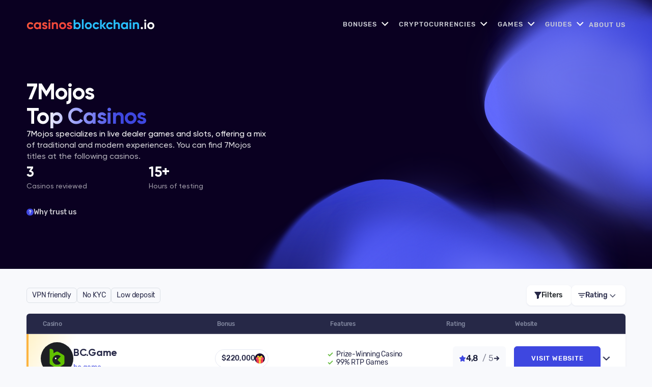

--- FILE ---
content_type: text/html; charset=UTF-8
request_url: https://casinosblockchain.io/7mojos/
body_size: 80512
content:
<!DOCTYPE html>
<html lang="en-US" prefix="og: https://ogp.me/ns#">

<head>
	<meta charset="utf-8">
	<meta http-equiv="x-ua-compatible" content="ie=edge">
	<meta name="viewport" content="width=device-width, initial-scale=1">

				
			<style></style>
	
<!-- Search Engine Optimization by Rank Math - https://rankmath.com/ -->
<title>7Mojos Casinos - Best Casinos With 7Mojos Games</title><link rel="preload" data-rocket-preload as="font" href="https://casinosblockchain.io/wp-content/themes/casinoblockchain/dist/fonts/rubik-v9-latin-regular.woff2" crossorigin><link rel="preload" data-rocket-preload as="font" href="https://casinosblockchain.io/wp-content/themes/casinoblockchain/dist/fonts/rubik-v9-latin-500.woff2" crossorigin><link rel="preload" data-rocket-preload as="font" href="https://casinosblockchain.io/wp-content/themes/casinoblockchain/dist/fonts/rubik-v9-latin-700.woff2" crossorigin><link rel="preload" data-rocket-preload as="font" href="https://casinosblockchain.io/wp-content/themes/casinoblockchain/dist/fonts/Gilroy-Medium.woff" crossorigin><link rel="preload" data-rocket-preload as="font" href="https://casinosblockchain.io/wp-content/themes/casinoblockchain/dist/fonts/Gilroy-Bold.woff" crossorigin><style id="wpr-usedcss">img:is([sizes=auto i],[sizes^="auto," i]){contain-intrinsic-size:3000px 1500px}:root{--wp--preset--aspect-ratio--square:1;--wp--preset--aspect-ratio--4-3:4/3;--wp--preset--aspect-ratio--3-4:3/4;--wp--preset--aspect-ratio--3-2:3/2;--wp--preset--aspect-ratio--2-3:2/3;--wp--preset--aspect-ratio--16-9:16/9;--wp--preset--aspect-ratio--9-16:9/16;--wp--preset--color--black:#000000;--wp--preset--color--cyan-bluish-gray:#abb8c3;--wp--preset--color--white:#ffffff;--wp--preset--color--pale-pink:#f78da7;--wp--preset--color--vivid-red:#cf2e2e;--wp--preset--color--luminous-vivid-orange:#ff6900;--wp--preset--color--luminous-vivid-amber:#fcb900;--wp--preset--color--light-green-cyan:#7bdcb5;--wp--preset--color--vivid-green-cyan:#00d084;--wp--preset--color--pale-cyan-blue:#8ed1fc;--wp--preset--color--vivid-cyan-blue:#0693e3;--wp--preset--color--vivid-purple:#9b51e0;--wp--preset--gradient--vivid-cyan-blue-to-vivid-purple:linear-gradient(135deg,rgba(6, 147, 227, 1) 0%,rgb(155, 81, 224) 100%);--wp--preset--gradient--light-green-cyan-to-vivid-green-cyan:linear-gradient(135deg,rgb(122, 220, 180) 0%,rgb(0, 208, 130) 100%);--wp--preset--gradient--luminous-vivid-amber-to-luminous-vivid-orange:linear-gradient(135deg,rgba(252, 185, 0, 1) 0%,rgba(255, 105, 0, 1) 100%);--wp--preset--gradient--luminous-vivid-orange-to-vivid-red:linear-gradient(135deg,rgba(255, 105, 0, 1) 0%,rgb(207, 46, 46) 100%);--wp--preset--gradient--very-light-gray-to-cyan-bluish-gray:linear-gradient(135deg,rgb(238, 238, 238) 0%,rgb(169, 184, 195) 100%);--wp--preset--gradient--cool-to-warm-spectrum:linear-gradient(135deg,rgb(74, 234, 220) 0%,rgb(151, 120, 209) 20%,rgb(207, 42, 186) 40%,rgb(238, 44, 130) 60%,rgb(251, 105, 98) 80%,rgb(254, 248, 76) 100%);--wp--preset--gradient--blush-light-purple:linear-gradient(135deg,rgb(255, 206, 236) 0%,rgb(152, 150, 240) 100%);--wp--preset--gradient--blush-bordeaux:linear-gradient(135deg,rgb(254, 205, 165) 0%,rgb(254, 45, 45) 50%,rgb(107, 0, 62) 100%);--wp--preset--gradient--luminous-dusk:linear-gradient(135deg,rgb(255, 203, 112) 0%,rgb(199, 81, 192) 50%,rgb(65, 88, 208) 100%);--wp--preset--gradient--pale-ocean:linear-gradient(135deg,rgb(255, 245, 203) 0%,rgb(182, 227, 212) 50%,rgb(51, 167, 181) 100%);--wp--preset--gradient--electric-grass:linear-gradient(135deg,rgb(202, 248, 128) 0%,rgb(113, 206, 126) 100%);--wp--preset--gradient--midnight:linear-gradient(135deg,rgb(2, 3, 129) 0%,rgb(40, 116, 252) 100%);--wp--preset--font-size--small:13px;--wp--preset--font-size--medium:20px;--wp--preset--font-size--large:36px;--wp--preset--font-size--x-large:42px;--wp--preset--spacing--20:0.44rem;--wp--preset--spacing--30:0.67rem;--wp--preset--spacing--40:1rem;--wp--preset--spacing--50:1.5rem;--wp--preset--spacing--60:2.25rem;--wp--preset--spacing--70:3.38rem;--wp--preset--spacing--80:5.06rem;--wp--preset--shadow--natural:6px 6px 9px rgba(0, 0, 0, .2);--wp--preset--shadow--deep:12px 12px 50px rgba(0, 0, 0, .4);--wp--preset--shadow--sharp:6px 6px 0px rgba(0, 0, 0, .2);--wp--preset--shadow--outlined:6px 6px 0px -3px rgba(255, 255, 255, 1),6px 6px rgba(0, 0, 0, 1);--wp--preset--shadow--crisp:6px 6px 0px rgba(0, 0, 0, 1)}:where(.is-layout-flex){gap:.5em}:where(.is-layout-grid){gap:.5em}:where(.wp-block-post-template.is-layout-flex){gap:1.25em}:where(.wp-block-post-template.is-layout-grid){gap:1.25em}:where(.wp-block-columns.is-layout-flex){gap:2em}:where(.wp-block-columns.is-layout-grid){gap:2em}:root :where(.wp-block-pullquote){font-size:1.5em;line-height:1.6}@font-face{font-family:Rubik;font-style:normal;font-weight:400;font-display:swap;src:url(https://casinosblockchain.io/wp-content/themes/casinoblockchain/dist/fonts/rubik-v9-latin-regular.eot);src:local('Rubik'),local('Rubik-Regular'),url(https://casinosblockchain.io/wp-content/themes/casinoblockchain/dist/fonts/rubik-v9-latin-regular.eot?#iefix) format('embedded-opentype'),url(https://casinosblockchain.io/wp-content/themes/casinoblockchain/dist/fonts/rubik-v9-latin-regular.woff2) format('woff2'),url(https://casinosblockchain.io/wp-content/themes/casinoblockchain/dist/fonts/rubik-v9-latin-regular.woff) format('woff'),url(https://casinosblockchain.io/wp-content/themes/casinoblockchain/dist/fonts/rubik-v9-latin-regular.ttf) format('truetype'),url(https://casinosblockchain.io/wp-content/themes/casinoblockchain/dist/fonts/rubik-v9-latin-regular.svg#Rubik) format('svg')}@font-face{font-family:Rubik;font-style:normal;font-weight:500;font-display:swap;src:url(https://casinosblockchain.io/wp-content/themes/casinoblockchain/dist/fonts/rubik-v9-latin-500.eot);src:local('Rubik Medium'),local('Rubik-Medium'),url(https://casinosblockchain.io/wp-content/themes/casinoblockchain/dist/fonts/rubik-v9-latin-500.eot?#iefix) format('embedded-opentype'),url(https://casinosblockchain.io/wp-content/themes/casinoblockchain/dist/fonts/rubik-v9-latin-500.woff2) format('woff2'),url(https://casinosblockchain.io/wp-content/themes/casinoblockchain/dist/fonts/rubik-v9-latin-500.woff) format('woff'),url(https://casinosblockchain.io/wp-content/themes/casinoblockchain/dist/fonts/rubik-v9-latin-500.ttf) format('truetype'),url(https://casinosblockchain.io/wp-content/themes/casinoblockchain/dist/fonts/rubik-v9-latin-500.svg#Rubik) format('svg')}@font-face{font-family:Rubik;font-style:normal;font-weight:700;font-display:swap;src:url(https://casinosblockchain.io/wp-content/themes/casinoblockchain/dist/fonts/rubik-v9-latin-700.eot);src:local('Rubik Bold'),local('Rubik-Bold'),url(https://casinosblockchain.io/wp-content/themes/casinoblockchain/dist/fonts/rubik-v9-latin-700.eot?#iefix) format('embedded-opentype'),url(https://casinosblockchain.io/wp-content/themes/casinoblockchain/dist/fonts/rubik-v9-latin-700.woff2) format('woff2'),url(https://casinosblockchain.io/wp-content/themes/casinoblockchain/dist/fonts/rubik-v9-latin-700.woff) format('woff'),url(https://casinosblockchain.io/wp-content/themes/casinoblockchain/dist/fonts/rubik-v9-latin-700.ttf) format('truetype'),url(https://casinosblockchain.io/wp-content/themes/casinoblockchain/dist/fonts/rubik-v9-latin-700.svg#Rubik) format('svg')}@font-face{font-family:Gilroy;src:url(https://casinosblockchain.io/wp-content/themes/casinoblockchain/dist/fonts/Gilroy-Medium.eot);src:local('Gilroy Medium'),local('Gilroy-Medium'),url(https://casinosblockchain.io/wp-content/themes/casinoblockchain/dist/fonts/Gilroy-Medium.eot?#iefix) format('embedded-opentype'),url(https://casinosblockchain.io/wp-content/themes/casinoblockchain/dist/fonts/Gilroy-Medium.woff) format('woff'),url(https://casinosblockchain.io/wp-content/themes/casinoblockchain/dist/fonts/Gilroy-Medium.ttf) format('truetype');font-weight:500;font-style:normal;font-display:swap}@font-face{font-family:Gilroy;src:url(https://casinosblockchain.io/wp-content/themes/casinoblockchain/dist/fonts/Gilroy-Bold.eot);src:local('Gilroy Bold'),local('Gilroy-Bold'),url(https://casinosblockchain.io/wp-content/themes/casinoblockchain/dist/fonts/Gilroy-Bold.eot?#iefix) format('embedded-opentype'),url(https://casinosblockchain.io/wp-content/themes/casinoblockchain/dist/fonts/Gilroy-Bold.woff) format('woff'),url(https://casinosblockchain.io/wp-content/themes/casinoblockchain/dist/fonts/Gilroy-Bold.ttf) format('truetype');font-weight:700;font-style:normal;font-display:swap}.slick-slider{position:relative;display:block;box-sizing:border-box;-webkit-user-select:none;-moz-user-select:none;-ms-user-select:none;user-select:none;-webkit-touch-callout:none;-khtml-user-select:none;-ms-touch-action:pan-y;touch-action:pan-y;-webkit-tap-highlight-color:transparent}.slick-list{position:relative;display:block;overflow:hidden;margin:0;padding:0}.slick-list:focus{outline:0}.slick-list.dragging{cursor:pointer;cursor:hand}.slick-slider .slick-list,.slick-slider .slick-track{-webkit-transform:translate3d(0,0,0);-moz-transform:translate3d(0,0,0);-ms-transform:translate3d(0,0,0);-o-transform:translate3d(0,0,0);transform:translate3d(0,0,0)}.slick-track{position:relative;top:0;left:0;display:block;margin-left:auto;margin-right:auto}.slick-track:after,.slick-track:before{display:table;content:''}.slick-track:after{clear:both}.slick-loading .slick-track{visibility:hidden}.slick-slide{display:none;float:left;height:100%;min-height:1px}.slick-slide img{display:block}.slick-slide.slick-loading img{display:none}.slick-slide.dragging img{pointer-events:none}.slick-initialized .slick-slide{display:block}.slick-loading .slick-slide{visibility:hidden}.slick-vertical .slick-slide{display:block;height:auto;border:1px solid transparent}.slick-arrow.slick-hidden{display:none}.slick-loading .slick-list{background:var(--wpr-bg-dadabd5f-4efa-40a9-aa49-3dc876311b1d) center center no-repeat #fff}.slick-next,.slick-prev{font-size:0;line-height:0;position:absolute;top:50%;display:block;width:20px;height:20px;padding:0;-webkit-transform:translate(0,-50%);-ms-transform:translate(0,-50%);transform:translate(0,-50%);cursor:pointer;color:transparent;border:none;outline:0;background:0 0}.slick-next:focus,.slick-next:hover,.slick-prev:focus,.slick-prev:hover{color:transparent;outline:0;background:0 0}.slick-next:focus:before,.slick-next:hover:before,.slick-prev:focus:before,.slick-prev:hover:before{opacity:1}.slick-next.slick-disabled:before,.slick-prev.slick-disabled:before{opacity:.25}.slick-next:before,.slick-prev:before{font-family:slick;font-size:20px;line-height:1;opacity:.75;color:#fff;-webkit-font-smoothing:antialiased;-moz-osx-font-smoothing:grayscale}.slick-prev{left:-25px}.slick-prev:before{content:'\2190'}.slick-next{right:-25px}.slick-next:before{content:'\2192'}.slick-dotted.slick-slider{margin-bottom:30px}.slick-dots{position:absolute;bottom:-25px;display:block;width:100%;padding:0;margin:0;list-style:none;text-align:center}.slick-dots li{position:relative;display:inline-block;width:20px;height:20px;margin:0 5px;padding:0;cursor:pointer}.slick-dots li button{font-size:0;line-height:0;display:block;width:20px;height:20px;padding:5px;cursor:pointer;color:transparent;border:0;outline:0;background:0 0}.slick-dots li button:focus,.slick-dots li button:hover{outline:0}.slick-dots li button:focus:before,.slick-dots li button:hover:before{opacity:1}.slick-dots li button:before{font-family:slick;font-size:6px;line-height:20px;position:absolute;top:0;left:0;width:20px;height:20px;content:'\2022';text-align:center;opacity:.25;color:#000;-webkit-font-smoothing:antialiased;-moz-osx-font-smoothing:grayscale}.slick-dots li.slick-active button:before{opacity:.75;color:#000}:root{--blue:#007bff;--indigo:#6610f2;--purple:#6f42c1;--pink:#e83e8c;--red:#dc3545;--orange:#fd7e14;--yellow:#ffc107;--green:#28a745;--teal:#20c997;--cyan:#17a2b8;--white:#fff;--gray:#6c757d;--gray-dark:#343a40;--primary:#007bff;--secondary:#6c757d;--success:#28a745;--info:#17a2b8;--warning:#ffc107;--danger:#dc3545;--light:#f8f9fa;--dark:#343a40;--breakpoint-xs:0;--breakpoint-sm:375px;--breakpoint-md:768px;--breakpoint-lg:1260px;--breakpoint-xl:1740px;--breakpoint-xxl:1900px;--font-family-sans-serif:-apple-system,BlinkMacSystemFont,"Segoe UI",Roboto,"Helvetica Neue",Arial,"Noto Sans","Liberation Sans",sans-serif,"Apple Color Emoji","Segoe UI Emoji","Segoe UI Symbol","Noto Color Emoji";--font-family-monospace:SFMono-Regular,Menlo,Monaco,Consolas,"Liberation Mono","Courier New",monospace}*,::after,::before{-webkit-box-sizing:border-box;box-sizing:border-box}html{font-family:sans-serif;line-height:1.15;-webkit-text-size-adjust:100%;-webkit-tap-highlight-color:transparent}footer,header,main,nav,section{display:block}body{margin:0;font-family:-apple-system,BlinkMacSystemFont,"Segoe UI",Roboto,"Helvetica Neue",Arial,"Noto Sans","Liberation Sans",sans-serif,"Apple Color Emoji","Segoe UI Emoji","Segoe UI Symbol","Noto Color Emoji";font-size:1rem;font-weight:400;line-height:1.5;color:#212529;text-align:left;background-color:#fff}[tabindex="-1"]:focus:not(:focus-visible){outline:0!important}hr{-webkit-box-sizing:content-box;box-sizing:content-box;height:0;overflow:visible}h1,h2,h3,h4{margin-top:0;margin-bottom:.5rem}p{margin-top:0;margin-bottom:1rem}dl,ul{margin-top:0;margin-bottom:1rem}ul ul{margin-bottom:0}a{color:#007bff;text-decoration:none;background-color:transparent}a:hover{color:#0056b3;text-decoration:underline}a:not([href]):not([class]){color:inherit;text-decoration:none}a:not([href]):not([class]):hover{color:inherit;text-decoration:none}code{font-family:SFMono-Regular,Menlo,Monaco,Consolas,"Liberation Mono","Courier New",monospace;font-size:1em}img{vertical-align:middle;border-style:none}svg{overflow:hidden;vertical-align:middle}table{border-collapse:collapse}th{text-align:inherit;text-align:-webkit-match-parent}label{display:inline-block;margin-bottom:.5rem}button{border-radius:0}button:focus:not(:focus-visible){outline:0}button,input,optgroup,select,textarea{margin:0;font-family:inherit;font-size:inherit;line-height:inherit}button,input{overflow:visible}button,select{text-transform:none}[role=button]{cursor:pointer}select{word-wrap:normal}[type=button],[type=submit],button{-webkit-appearance:button}[type=button]:not(:disabled),[type=submit]:not(:disabled),button:not(:disabled){cursor:pointer}[type=button]::-moz-focus-inner,[type=submit]::-moz-focus-inner,button::-moz-focus-inner{padding:0;border-style:none}input[type=checkbox],input[type=radio]{-webkit-box-sizing:border-box;box-sizing:border-box;padding:0}textarea{overflow:auto;resize:vertical}fieldset{min-width:0;padding:0;margin:0;border:0}legend{display:block;width:100%;max-width:100%;padding:0;margin-bottom:.5rem;font-size:1.5rem;line-height:inherit;color:inherit;white-space:normal}progress{vertical-align:baseline}[type=number]::-webkit-inner-spin-button,[type=number]::-webkit-outer-spin-button{height:auto}[type=search]{outline-offset:-2px;-webkit-appearance:none}[type=search]::-webkit-search-decoration{-webkit-appearance:none}::-webkit-file-upload-button{font:inherit;-webkit-appearance:button}template{display:none}[hidden]{display:none!important}.h1,.h2,.h3,.h4,h1,h2,h3,h4{margin-bottom:.5rem;font-weight:500;line-height:1.2}.h1,h1{font-size:2.5rem}.h2,h2{font-size:2rem}.h3,h3{font-size:1.75rem}.h4,h4{font-size:1.5rem}hr{margin-top:1rem;margin-bottom:1rem;border:0;border-top:1px solid rgba(0,0,0,.1)}code{font-size:87.5%;color:#e83e8c;word-wrap:break-word}a>code{color:inherit}.container{width:100%;padding-right:15px;padding-left:15px;margin-right:auto;margin-left:auto}@media (min-width:375px){.container{max-width:90%}}@media (min-width:768px){.container{max-width:688px}}@media (min-width:1260px){.container{max-width:1176px}}@media (min-width:1740px){.container{max-width:1177px}}@media (min-width:1900px){.container{max-width:1178px}}.row{display:-webkit-box;display:-ms-flexbox;display:flex;-ms-flex-wrap:wrap;flex-wrap:wrap;margin-right:-15px;margin-left:-15px}.col-12{position:relative;width:100%;padding-right:15px;padding-left:15px}.col-12{-webkit-box-flex:0;-ms-flex:0 0 100%;flex:0 0 100%;max-width:100%}.table{width:100%;margin-bottom:1rem;color:#212529}.table td,.table th{padding:.75rem;vertical-align:top;border-top:1px solid #dee2e6}.table thead th{vertical-align:bottom;border-bottom:2px solid #dee2e6}.table tbody+tbody{border-top:2px solid #dee2e6}.form-group{margin-bottom:1rem}.btn{display:inline-block;font-weight:400;color:#212529;text-align:center;vertical-align:middle;-webkit-user-select:none;-moz-user-select:none;-ms-user-select:none;user-select:none;background-color:transparent;border:1px solid transparent;padding:.375rem .75rem;font-size:1rem;line-height:1.5;border-radius:.25rem;-webkit-transition:color .15s ease-in-out,background-color .15s ease-in-out,border-color .15s ease-in-out,-webkit-box-shadow .15s ease-in-out;transition:color .15s ease-in-out,background-color .15s ease-in-out,border-color .15s ease-in-out,-webkit-box-shadow .15s ease-in-out;transition:color .15s ease-in-out,background-color .15s ease-in-out,border-color .15s ease-in-out,box-shadow .15s ease-in-out;transition:color .15s ease-in-out,background-color .15s ease-in-out,border-color .15s ease-in-out,box-shadow .15s ease-in-out,-webkit-box-shadow .15s ease-in-out}@media (prefers-reduced-motion:reduce){.btn{-webkit-transition:none;transition:none}}.btn:hover{color:#212529;text-decoration:none}.btn.focus,.btn:focus{outline:0;-webkit-box-shadow:0 0 0 .2rem rgba(0,123,255,.25);box-shadow:0 0 0 .2rem rgba(0,123,255,.25)}.btn.disabled,.btn:disabled{opacity:.65}.btn:not(:disabled):not(.disabled){cursor:pointer}a.btn.disabled,fieldset:disabled a.btn{pointer-events:none}.fade{-webkit-transition:opacity .15s linear;transition:opacity .15s linear}@media (prefers-reduced-motion:reduce){.fade{-webkit-transition:none;transition:none}}.fade:not(.show){opacity:0}.collapse:not(.show){display:none}.collapsing{position:relative;height:0;overflow:hidden;-webkit-transition:height .35s;transition:height .35s ease}@media (prefers-reduced-motion:reduce){.collapsing{-webkit-transition:none;transition:none}}.collapsing.width{width:0;height:auto;-webkit-transition:width .35s;transition:width .35s ease}@media (prefers-reduced-motion:reduce){.collapsing.width{-webkit-transition:none;transition:none}}.dropdown,.dropleft,.dropright,.dropup{position:relative}.dropdown-toggle{white-space:nowrap}.dropdown-toggle::after{display:inline-block;margin-left:.255em;vertical-align:.255em;content:"";border-top:.3em solid;border-right:.3em solid transparent;border-bottom:0;border-left:.3em solid transparent}.dropdown-toggle:empty::after{margin-left:0}.dropdown-menu{position:absolute;top:100%;left:0;z-index:1000;display:none;float:left;min-width:10rem;padding:.5rem 0;margin:.125rem 0 0;font-size:1rem;color:#212529;text-align:left;list-style:none;background-color:#fff;background-clip:padding-box;border:1px solid rgba(0,0,0,.15);border-radius:.25rem}.dropdown-menu-right{right:0;left:auto}.dropup .dropdown-menu{top:auto;bottom:100%;margin-top:0;margin-bottom:.125rem}.dropup .dropdown-toggle::after{display:inline-block;margin-left:.255em;vertical-align:.255em;content:"";border-top:0;border-right:.3em solid transparent;border-bottom:.3em solid;border-left:.3em solid transparent}.dropup .dropdown-toggle:empty::after{margin-left:0}.dropright .dropdown-menu{top:0;right:auto;left:100%;margin-top:0;margin-left:.125rem}.dropright .dropdown-toggle::after{display:inline-block;margin-left:.255em;vertical-align:.255em;content:"";border-top:.3em solid transparent;border-right:0;border-bottom:.3em solid transparent;border-left:.3em solid}.dropright .dropdown-toggle:empty::after{margin-left:0}.dropright .dropdown-toggle::after{vertical-align:0}.dropleft .dropdown-menu{top:0;right:100%;left:auto;margin-top:0;margin-right:.125rem}.dropleft .dropdown-toggle::after{display:inline-block;margin-left:.255em;vertical-align:.255em;content:""}.dropleft .dropdown-toggle::after{display:none}.dropleft .dropdown-toggle::before{display:inline-block;margin-right:.255em;vertical-align:.255em;content:"";border-top:.3em solid transparent;border-right:.3em solid;border-bottom:.3em solid transparent}.dropleft .dropdown-toggle:empty::after{margin-left:0}.dropleft .dropdown-toggle::before{vertical-align:0}.dropdown-menu[x-placement^=bottom],.dropdown-menu[x-placement^=left],.dropdown-menu[x-placement^=right],.dropdown-menu[x-placement^=top]{right:auto;bottom:auto}.dropdown-item{display:block;width:100%;padding:.25rem 1.5rem;clear:both;font-weight:400;color:#212529;text-align:inherit;white-space:nowrap;background-color:transparent;border:0}.dropdown-item:focus,.dropdown-item:hover{color:#16181b;text-decoration:none;background-color:#e9ecef}.dropdown-item.active,.dropdown-item:active{color:#fff;text-decoration:none;background-color:#007bff}.dropdown-item.disabled,.dropdown-item:disabled{color:#adb5bd;pointer-events:none;background-color:transparent}.dropdown-menu.show{display:block}.input-group{position:relative;display:-webkit-box;display:-ms-flexbox;display:flex;-ms-flex-wrap:wrap;flex-wrap:wrap;-webkit-box-align:stretch;-ms-flex-align:stretch;align-items:stretch;width:100%}.input-group-append,.input-group-prepend{display:-webkit-box;display:-ms-flexbox;display:flex}.input-group-append .btn,.input-group-prepend .btn{position:relative;z-index:2}.input-group-append .btn:focus,.input-group-prepend .btn:focus{z-index:3}.input-group-append .btn+.btn,.input-group-append .btn+.input-group-text,.input-group-append .input-group-text+.btn,.input-group-append .input-group-text+.input-group-text,.input-group-prepend .btn+.btn,.input-group-prepend .btn+.input-group-text,.input-group-prepend .input-group-text+.btn,.input-group-prepend .input-group-text+.input-group-text{margin-left:-1px}.input-group-prepend{margin-right:-1px}.input-group-append{margin-left:-1px}.input-group-text{display:-webkit-box;display:-ms-flexbox;display:flex;-webkit-box-align:center;-ms-flex-align:center;align-items:center;padding:.375rem .75rem;margin-bottom:0;font-size:1rem;font-weight:400;line-height:1.5;color:#495057;text-align:center;white-space:nowrap;background-color:#e9ecef;border:1px solid #ced4da;border-radius:.25rem}.input-group-text input[type=checkbox],.input-group-text input[type=radio]{margin-top:0}.input-group:not(.has-validation)>.input-group-append:not(:last-child)>.btn,.input-group:not(.has-validation)>.input-group-append:not(:last-child)>.input-group-text,.input-group>.input-group-append:last-child>.btn:not(:last-child):not(.dropdown-toggle),.input-group>.input-group-append:last-child>.input-group-text:not(:last-child),.input-group>.input-group-prepend>.btn,.input-group>.input-group-prepend>.input-group-text{border-top-right-radius:0;border-bottom-right-radius:0}.input-group>.input-group-append>.btn,.input-group>.input-group-append>.input-group-text,.input-group>.input-group-prepend:first-child>.btn:not(:first-child),.input-group>.input-group-prepend:first-child>.input-group-text:not(:first-child),.input-group>.input-group-prepend:not(:first-child)>.btn,.input-group>.input-group-prepend:not(:first-child)>.input-group-text{border-top-left-radius:0;border-bottom-left-radius:0}.custom-control{position:relative;z-index:1;display:block;min-height:1.5rem;padding-left:1.5rem;print-color-adjust:exact}.custom-control-inline{display:-webkit-inline-box;display:-ms-inline-flexbox;display:inline-flex;margin-right:1rem}.custom-control-input{position:absolute;left:0;z-index:-1;width:1rem;height:1.25rem;opacity:0}.custom-control-input:checked~.custom-control-label::before{color:#fff;border-color:#007bff;background-color:#007bff}.custom-control-input:focus~.custom-control-label::before{-webkit-box-shadow:0 0 0 .2rem rgba(0,123,255,.25);box-shadow:0 0 0 .2rem rgba(0,123,255,.25)}.custom-control-input:focus:not(:checked)~.custom-control-label::before{border-color:#80bdff}.custom-control-input:not(:disabled):active~.custom-control-label::before{color:#fff;background-color:#b3d7ff;border-color:#b3d7ff}.custom-control-input:disabled~.custom-control-label,.custom-control-input[disabled]~.custom-control-label{color:#6c757d}.custom-control-input:disabled~.custom-control-label::before,.custom-control-input[disabled]~.custom-control-label::before{background-color:#e9ecef}.custom-control-label{position:relative;margin-bottom:0;vertical-align:top}.custom-control-label::before{position:absolute;top:.25rem;left:-1.5rem;display:block;width:1rem;height:1rem;pointer-events:none;content:"";background-color:#fff;border:1px solid #adb5bd}.custom-control-label::after{position:absolute;top:.25rem;left:-1.5rem;display:block;width:1rem;height:1rem;content:"";background:50%/50% 50% no-repeat}.custom-checkbox .custom-control-label::before{border-radius:.25rem}.custom-checkbox .custom-control-input:checked~.custom-control-label::after{background-image:url("data:image/svg+xml,%3csvg xmlns='http://www.w3.org/2000/svg' width='8' height='8' viewBox='0 0 8 8'%3e%3cpath fill='%23fff' d='M6.564.75l-3.59 3.612-1.538-1.55L0 4.26l2.974 2.99L8 2.193z'/%3e%3c/svg%3e")}.custom-checkbox .custom-control-input:indeterminate~.custom-control-label::before{border-color:#007bff;background-color:#007bff}.custom-checkbox .custom-control-input:indeterminate~.custom-control-label::after{background-image:url("data:image/svg+xml,%3csvg xmlns='http://www.w3.org/2000/svg' width='4' height='4' viewBox='0 0 4 4'%3e%3cpath stroke='%23fff' d='M0 2h4'/%3e%3c/svg%3e")}.custom-checkbox .custom-control-input:disabled:checked~.custom-control-label::before{background-color:rgba(0,123,255,.5)}.custom-checkbox .custom-control-input:disabled:indeterminate~.custom-control-label::before{background-color:rgba(0,123,255,.5)}.custom-radio .custom-control-label::before{border-radius:50%}.custom-radio .custom-control-input:checked~.custom-control-label::after{background-image:url("data:image/svg+xml,%3csvg xmlns='http://www.w3.org/2000/svg' width='12' height='12' viewBox='-4 -4 8 8'%3e%3ccircle r='3' fill='%23fff'/%3e%3c/svg%3e")}.custom-radio .custom-control-input:disabled:checked~.custom-control-label::before{background-color:rgba(0,123,255,.5)}.custom-control-label::before{-webkit-transition:background-color .15s ease-in-out,border-color .15s ease-in-out,-webkit-box-shadow .15s ease-in-out;transition:background-color .15s ease-in-out,border-color .15s ease-in-out,-webkit-box-shadow .15s ease-in-out;transition:background-color .15s ease-in-out,border-color .15s ease-in-out,box-shadow .15s ease-in-out;transition:background-color .15s ease-in-out,border-color .15s ease-in-out,box-shadow .15s ease-in-out,-webkit-box-shadow .15s ease-in-out}@media (prefers-reduced-motion:reduce){.custom-control-label::before{-webkit-transition:none;transition:none}}.nav-link{display:block;padding:.5rem 1rem}.nav-link:focus,.nav-link:hover{text-decoration:none}.nav-link.disabled{color:#6c757d;pointer-events:none;cursor:default}.navbar{position:relative;display:-webkit-box;display:-ms-flexbox;display:flex;-ms-flex-wrap:wrap;flex-wrap:wrap;-webkit-box-align:center;-ms-flex-align:center;align-items:center;-webkit-box-pack:justify;-ms-flex-pack:justify;justify-content:space-between;padding:.5rem 1rem}.navbar .container{display:-webkit-box;display:-ms-flexbox;display:flex;-ms-flex-wrap:wrap;flex-wrap:wrap;-webkit-box-align:center;-ms-flex-align:center;align-items:center;-webkit-box-pack:justify;-ms-flex-pack:justify;justify-content:space-between}.navbar-nav{display:-webkit-box;display:-ms-flexbox;display:flex;-webkit-box-orient:vertical;-webkit-box-direction:normal;-ms-flex-direction:column;flex-direction:column;padding-left:0;margin-bottom:0;list-style:none}.navbar-nav .nav-link{padding-right:0;padding-left:0}.navbar-nav .dropdown-menu{position:static;float:none}.navbar-toggler{padding:.25rem .75rem;font-size:1.25rem;line-height:1;background-color:transparent;border:1px solid transparent;border-radius:.25rem}.navbar-toggler:focus,.navbar-toggler:hover{text-decoration:none}@media (max-width:1259.98px){.navbar-expand-lg>.container{padding-right:0;padding-left:0}}@media (min-width:1260px){.navbar-expand-lg{-webkit-box-orient:horizontal;-webkit-box-direction:normal;-ms-flex-flow:row nowrap;flex-flow:row nowrap;-webkit-box-pack:start;-ms-flex-pack:start;justify-content:flex-start}.navbar-expand-lg .navbar-nav{-webkit-box-orient:horizontal;-webkit-box-direction:normal;-ms-flex-direction:row;flex-direction:row}.navbar-expand-lg .navbar-nav .dropdown-menu{position:absolute}.navbar-expand-lg .navbar-nav .nav-link{padding-right:.5rem;padding-left:.5rem}.navbar-expand-lg>.container{-ms-flex-wrap:nowrap;flex-wrap:nowrap}.navbar-expand-lg .navbar-toggler{display:none}}.page-link{position:relative;display:block;padding:.5rem .75rem;margin-left:-1px;line-height:1.25;color:#007bff;background-color:#fff;border:1px solid #dee2e6}.page-link:hover{z-index:2;color:#0056b3;text-decoration:none;background-color:#e9ecef;border-color:#dee2e6}.page-link:focus{z-index:3;outline:0;-webkit-box-shadow:0 0 0 .2rem rgba(0,123,255,.25);box-shadow:0 0 0 .2rem rgba(0,123,255,.25)}.page-item:first-child .page-link{margin-left:0;border-top-left-radius:.25rem;border-bottom-left-radius:.25rem}.page-item:last-child .page-link{border-top-right-radius:.25rem;border-bottom-right-radius:.25rem}.page-item.active .page-link{z-index:3;color:#fff;background-color:#007bff;border-color:#007bff}.page-item.disabled .page-link{color:#6c757d;pointer-events:none;cursor:auto;background-color:#fff;border-color:#dee2e6}.alert{position:relative;padding:.75rem 1.25rem;margin-bottom:1rem;border:1px solid transparent;border-radius:.25rem}.progress{display:-webkit-box;display:-ms-flexbox;display:flex;height:1rem;overflow:hidden;line-height:0;font-size:.75rem;background-color:#e9ecef;border-radius:.25rem}.progress-bar{display:-webkit-box;display:-ms-flexbox;display:flex;-webkit-box-orient:vertical;-webkit-box-direction:normal;-ms-flex-direction:column;flex-direction:column;-webkit-box-pack:center;-ms-flex-pack:center;justify-content:center;overflow:hidden;color:#fff;text-align:center;white-space:nowrap;background-color:#007bff;-webkit-transition:width .6s;transition:width .6s ease}@media (prefers-reduced-motion:reduce){.progress-bar{-webkit-transition:none;transition:none}}.list-group{display:-webkit-box;display:-ms-flexbox;display:flex;-webkit-box-orient:vertical;-webkit-box-direction:normal;-ms-flex-direction:column;flex-direction:column;padding-left:0;margin-bottom:0;border-radius:.25rem}.list-group-item{position:relative;display:block;padding:.75rem 1.25rem;background-color:#fff;border:1px solid rgba(0,0,0,.125)}.list-group-item:first-child{border-top-left-radius:inherit;border-top-right-radius:inherit}.list-group-item:last-child{border-bottom-right-radius:inherit;border-bottom-left-radius:inherit}.list-group-item.disabled,.list-group-item:disabled{color:#6c757d;pointer-events:none;background-color:#fff}.list-group-item.active{z-index:2;color:#fff;background-color:#007bff;border-color:#007bff}.list-group-item+.list-group-item{border-top-width:0}.list-group-item+.list-group-item.active{margin-top:-1px;border-top-width:1px}.close{float:right;font-size:1.5rem;font-weight:700;line-height:1;color:#000;text-shadow:0 1px 0 #fff;opacity:.5}.close:hover{color:#000;text-decoration:none}.close:not(:disabled):not(.disabled):focus,.close:not(:disabled):not(.disabled):hover{opacity:.75}button.close{padding:0;background-color:transparent;border:0}a.close.disabled{pointer-events:none}.toast{-ms-flex-preferred-size:350px;flex-basis:350px;max-width:350px;font-size:.875rem;background-color:rgba(255,255,255,.85);background-clip:padding-box;border:1px solid rgba(0,0,0,.1);-webkit-box-shadow:0 .25rem .75rem rgba(0,0,0,.1);box-shadow:0 .25rem .75rem rgba(0,0,0,.1);opacity:0;border-radius:.25rem}.toast:not(:last-child){margin-bottom:.75rem}.toast.showing{opacity:1}.toast.show{display:block;opacity:1}.toast.hide{display:none}.modal-open{overflow:hidden}.modal-open .modal{overflow-x:hidden;overflow-y:auto}.modal{position:fixed;top:0;left:0;z-index:1050;display:none;width:100%;height:100%;overflow:hidden;outline:0}.modal-dialog{position:relative;width:auto;margin:.5rem;pointer-events:none}.modal.fade .modal-dialog{-webkit-transition:-webkit-transform .3s ease-out;transition:-webkit-transform .3s ease-out;transition:transform .3s ease-out;transition:transform .3s ease-out,-webkit-transform .3s ease-out;-webkit-transform:translate(0,-50px);transform:translate(0,-50px)}@media (prefers-reduced-motion:reduce){.modal.fade .modal-dialog{-webkit-transition:none;transition:none}}.modal.show .modal-dialog{-webkit-transform:none;transform:none}.modal.modal-static .modal-dialog{-webkit-transform:scale(1.02);transform:scale(1.02)}.modal-dialog-scrollable{display:-webkit-box;display:-ms-flexbox;display:flex;max-height:calc(100% - 1rem)}.modal-dialog-scrollable .modal-content{max-height:calc(100vh - 1rem);overflow:hidden}.modal-dialog-scrollable .modal-footer,.modal-dialog-scrollable .modal-header{-ms-flex-negative:0;flex-shrink:0}.modal-dialog-scrollable .modal-body{overflow-y:auto}.modal-dialog-centered{display:-webkit-box;display:-ms-flexbox;display:flex;-webkit-box-align:center;-ms-flex-align:center;align-items:center;min-height:calc(100% - 1rem)}.modal-dialog-centered::before{display:block;height:calc(100vh - 1rem);height:-webkit-min-content;height:-moz-min-content;height:min-content;content:""}.modal-dialog-centered.modal-dialog-scrollable{-webkit-box-orient:vertical;-webkit-box-direction:normal;-ms-flex-direction:column;flex-direction:column;-webkit-box-pack:center;-ms-flex-pack:center;justify-content:center;height:100%}.modal-dialog-centered.modal-dialog-scrollable .modal-content{max-height:none}.modal-dialog-centered.modal-dialog-scrollable::before{content:none}.modal-content{position:relative;display:-webkit-box;display:-ms-flexbox;display:flex;-webkit-box-orient:vertical;-webkit-box-direction:normal;-ms-flex-direction:column;flex-direction:column;width:100%;pointer-events:auto;background-color:#fff;background-clip:padding-box;border:1px solid rgba(0,0,0,.2);border-radius:.3rem;outline:0}.modal-backdrop{position:fixed;top:0;left:0;z-index:1040;width:100vw;height:100vh;background-color:#000}.modal-backdrop.fade{opacity:0}.modal-backdrop.show{opacity:.5}.modal-header{display:-webkit-box;display:-ms-flexbox;display:flex;-webkit-box-align:start;-ms-flex-align:start;align-items:flex-start;-webkit-box-pack:justify;-ms-flex-pack:justify;justify-content:space-between;padding:1rem;border-bottom:1px solid #dee2e6;border-top-left-radius:calc(.3rem - 1px);border-top-right-radius:calc(.3rem - 1px)}.modal-header .close{padding:1rem;margin:-1rem -1rem -1rem auto}.modal-title{margin-bottom:0;line-height:1.5}.modal-body{position:relative;-webkit-box-flex:1;-ms-flex:1 1 auto;flex:1 1 auto;padding:1rem}.modal-footer{display:-webkit-box;display:-ms-flexbox;display:flex;-ms-flex-wrap:wrap;flex-wrap:wrap;-webkit-box-align:center;-ms-flex-align:center;align-items:center;-webkit-box-pack:end;-ms-flex-pack:end;justify-content:flex-end;padding:.75rem;border-top:1px solid #dee2e6;border-bottom-right-radius:calc(.3rem - 1px);border-bottom-left-radius:calc(.3rem - 1px)}.modal-footer>*{margin:.25rem}.modal-scrollbar-measure{position:absolute;top:-9999px;width:50px;height:50px;overflow:scroll}@media (min-width:375px){.modal-dialog{max-width:500px;margin:1.75rem auto}.modal-dialog-scrollable{max-height:calc(100% - 3.5rem)}.modal-dialog-scrollable .modal-content{max-height:calc(100vh - 3.5rem)}.modal-dialog-centered{min-height:calc(100% - 3.5rem)}.modal-dialog-centered::before{height:calc(100vh - 3.5rem);height:-webkit-min-content;height:-moz-min-content;height:min-content}.modal-sm{max-width:300px}}@media (min-width:1260px){.modal-lg,.modal-xl{max-width:800px}header .container .row{margin-left:-15px;margin-right:-15px}}@media (min-width:1740px){.modal-xl{max-width:1140px}}.tooltip{position:absolute;z-index:1070;display:block;margin:0;font-family:-apple-system,BlinkMacSystemFont,"Segoe UI",Roboto,"Helvetica Neue",Arial,"Noto Sans","Liberation Sans",sans-serif,"Apple Color Emoji","Segoe UI Emoji","Segoe UI Symbol","Noto Color Emoji";font-style:normal;font-weight:400;line-height:1.5;text-align:left;text-align:start;text-decoration:none;text-shadow:none;text-transform:none;letter-spacing:normal;word-break:normal;white-space:normal;word-spacing:normal;line-break:auto;font-size:.875rem;word-wrap:break-word;opacity:0}.tooltip.show{opacity:.9}.tooltip .arrow{position:absolute;display:block;width:.8rem;height:.4rem}.tooltip .arrow::before{position:absolute;content:"";border-color:transparent;border-style:solid}.tooltip-inner{max-width:200px;padding:.25rem .5rem;color:#fff;text-align:center;background-color:#000;border-radius:.25rem}.popover{position:absolute;top:0;left:0;z-index:1060;display:block;max-width:276px;font-family:-apple-system,BlinkMacSystemFont,"Segoe UI",Roboto,"Helvetica Neue",Arial,"Noto Sans","Liberation Sans",sans-serif,"Apple Color Emoji","Segoe UI Emoji","Segoe UI Symbol","Noto Color Emoji";font-style:normal;font-weight:400;line-height:1.5;text-align:left;text-align:start;text-decoration:none;text-shadow:none;text-transform:none;letter-spacing:normal;word-break:normal;white-space:normal;word-spacing:normal;line-break:auto;font-size:.875rem;word-wrap:break-word;background-color:#fff;background-clip:padding-box;border:1px solid rgba(0,0,0,.2);border-radius:.3rem}.popover .arrow{position:absolute;display:block;width:1rem;height:.5rem;margin:0 .3rem}.popover .arrow::after,.popover .arrow::before{position:absolute;display:block;content:"";border-color:transparent;border-style:solid}.popover-header{padding:.5rem .75rem;margin-bottom:0;font-size:1rem;background-color:#f7f7f7;border-bottom:1px solid #ebebeb;border-top-left-radius:calc(.3rem - 1px);border-top-right-radius:calc(.3rem - 1px)}.popover-header:empty{display:none}.popover-body{padding:.5rem .75rem;color:#212529}.carousel{position:relative}.carousel.pointer-event{-ms-touch-action:pan-y;touch-action:pan-y}.carousel-item{position:relative;display:none;float:left;width:100%;margin-right:-100%;-webkit-backface-visibility:hidden;backface-visibility:hidden;-webkit-transition:-webkit-transform .6s ease-in-out;transition:-webkit-transform .6s ease-in-out;transition:transform .6s ease-in-out;transition:transform .6s ease-in-out,-webkit-transform .6s ease-in-out}@media (prefers-reduced-motion:reduce){.carousel-item{-webkit-transition:none;transition:none}}.carousel-item-next,.carousel-item-prev,.carousel-item.active{display:block}.active.carousel-item-right,.carousel-item-next:not(.carousel-item-left){-webkit-transform:translateX(100%);transform:translateX(100%)}.active.carousel-item-left,.carousel-item-prev:not(.carousel-item-right){-webkit-transform:translateX(-100%);transform:translateX(-100%)}.carousel-indicators{position:absolute;right:0;bottom:0;left:0;z-index:15;display:-webkit-box;display:-ms-flexbox;display:flex;-webkit-box-pack:center;-ms-flex-pack:center;justify-content:center;padding-left:0;margin-right:15%;margin-left:15%;list-style:none}.carousel-indicators li{-webkit-box-sizing:content-box;box-sizing:content-box;-webkit-box-flex:0;-ms-flex:0 1 auto;flex:0 1 auto;width:30px;height:3px;margin-right:3px;margin-left:3px;text-indent:-999px;cursor:pointer;background-color:#fff;background-clip:padding-box;border-top:10px solid transparent;border-bottom:10px solid transparent;opacity:.5;-webkit-transition:opacity .6s;transition:opacity .6s ease}@media (prefers-reduced-motion:reduce){.carousel-indicators li{-webkit-transition:none;transition:none}}.carousel-indicators .active{opacity:1}.border{border:1px solid #dee2e6!important}.d-none{display:none!important}.position-static{position:static!important}@supports (position:sticky){.sticky-top{position:sticky;top:0;z-index:1020}}.mb-0{margin-bottom:0!important}.mb-3{margin-bottom:1rem!important}.visible{visibility:visible!important}@media print{*,::after,::before{text-shadow:none!important;-webkit-box-shadow:none!important;box-shadow:none!important}a:not(.btn){text-decoration:underline}img,tr{page-break-inside:avoid}h2,h3,p{orphans:3;widows:3}h2,h3{page-break-after:avoid}@page{size:a3}body{min-width:992px!important}.container{min-width:992px!important}.navbar{display:none}.table{border-collapse:collapse!important}.table td,.table th{background-color:#fff!important}}*{margin:0;padding:0;-webkit-tap-highlight-color:rgba(255,255,255,0)!important;-webkit-focus-ring-color:rgba(255,255,255,0)!important;outline:0!important}body,html{-webkit-box-sizing:border-box;box-sizing:border-box;width:100%;height:100%;min-height:100%;margin:0;padding:0;background-color:#f8f9fc}body p:empty,html p:empty{display:none}body.scroll-locked{position:fixed;left:0;right:0;width:100%;height:calc(var(--app-vh,1vh) * 100);overflow:hidden;-ms-scroll-chaining:none;overscroll-behavior:none;-webkit-overflow-scrolling:auto;-ms-touch-action:none;touch-action:none}body.modal-open{overflow:hidden!important}.wrapper{display:-webkit-box;display:-ms-flexbox;display:flex;-webkit-box-orient:vertical;-webkit-box-direction:normal;-ms-flex-direction:column;flex-direction:column;width:100%;min-height:100%}.content{-webkit-box-flex:1;-ms-flex:1 0 auto;flex:1 0 auto}.footer{-webkit-box-flex:0;-ms-flex:0 0 auto;flex:0 0 auto}h1,h2,h3,h4,label,li,p,span{font-family:Rubik,sans-serif;font-weight:400}a{font-family:Rubik,sans-serif;color:#3e47e0}textarea{position:relative;width:100%;max-width:100%;min-height:5rem}p{color:#262847;font-size:16px;line-height:1.25rem;margin-bottom:.875rem}h1,h2,h3,h4{font-family:Gilroy,sans-serif;font-weight:700;margin-bottom:2rem}h1.white,h2.white,h3.white,h4.white{color:#fff}h1{font-size:4rem}a:hover{text-decoration:none}button{background:0 0;border:none;cursor:pointer}button:focus{outline:0}img{max-width:100%;max-height:100%;-o-object-fit:contain;object-fit:contain}ul{list-style-position:inside}ul li{color:#262847}dl,ul{margin-bottom:24px}table{-webkit-box-shadow:0 2px 9px -9px #000;box-shadow:0 2px 9px -9px #000;margin-bottom:20px}table thead{border-radius:6px 6px 0;background:#262847}table thead th{text-align:left;font-family:Rubik,sans-serif;font-style:normal;font-weight:500;font-size:12px;padding:13px 16px;letter-spacing:-.171429px;color:#80869e}table thead th:first-child{border-top-left-radius:6px}table thead th:last-child{text-align:right;border-top-right-radius:6px}table tbody tr td{padding:13px 16px;font-family:Rubik,sans-serif;font-style:normal;font-weight:400;text-align:left;font-size:12px;line-height:22px;letter-spacing:-.2px;color:#262847}table tbody tr td:last-of-type{text-align:right}iframe{width:100%;height:400px}header{width:100%}header .container .row{-webkit-box-align:center;-ms-flex-align:center;align-items:center;-ms-flex-wrap:nowrap;flex-wrap:nowrap}header .container .row .brand{display:-webkit-box;display:-ms-flexbox;display:flex;-webkit-box-align:center;-ms-flex-align:center;align-items:center;height:48px}header .container .row .brand__img{height:1rem}.row{margin-left:0;margin-right:0}@media (min-width:375px) and (max-width:768px){.container>.row{margin-left:-15px;margin-right:-15px}}.top-content-offset{margin-top:50px}.common-button{-webkit-box-shadow:0 1px 3px #e6e8ef;box-shadow:0 1px 3px #e6e8ef;border-radius:6px;background-color:#fff;padding:12px;text-align:center;height:-webkit-fit-content;height:-moz-fit-content;height:fit-content}.common-button>span{text-transform:uppercase;pointer-events:none;text-align:center;color:#3e47e0;font-weight:500;font-size:.8125rem;line-height:100%}.common-button>span span{font-weight:500}.common-button:hover{background:#f2f2fe;text-decoration:none}.common-button_dark{background:#3e47e0;color:#fff}.common-button_dark span{color:#fff}.common-button_dark:hover{background:#2c34b8}.common-button_get span:first-of-type{padding-left:27px;position:relative;pointer-events:none}.common-button_get span:first-of-type::before{content:url([data-uri]);position:absolute;left:0;top:-2px}#progress-bar{z-index:3000;top:0;position:fixed;width:100%;height:4px}@media (min-width:768px){dl,ul{margin-bottom:39px}header{padding-top:24px}header .container .row .brand__img{height:1.25rem}.row{margin-left:-15px;margin-right:-15px}#progress-bar{top:0}}.faq__answer,.faq__question{font-family:Rubik,sans-serif;line-height:1.625rem;letter-spacing:-.2px;font-size:14px;padding:0 24px 0 30px;-webkit-transition:.2s linear;transition:all .2s linear}@media (max-width:1259.98px){.faq__answer,.faq__question{padding:0 35px 0 24px}.sort-wrapper .btn__sort-by{min-width:25vw}}.faq__question{border-radius:4px 4px 0 0;background-color:#f4f6f9;margin-top:10px;margin-bottom:0;position:relative;padding-top:12px;-webkit-transition:border-radius .5s cubic-bezier(.2, .8, .2, 1),background-color .5s cubic-bezier(.2, .8, .2, 1),-webkit-box-shadow .5s cubic-bezier(.2, .8, .2, 1),-webkit-transform .5s cubic-bezier(.2, .8, .2, 1);transition:border-radius .5s cubic-bezier(.2, .8, .2, 1),background-color .5s cubic-bezier(.2, .8, .2, 1),-webkit-box-shadow .5s cubic-bezier(.2, .8, .2, 1),-webkit-transform .5s cubic-bezier(.2, .8, .2, 1);transition:border-radius .5s cubic-bezier(.2, .8, .2, 1),background-color .5s cubic-bezier(.2, .8, .2, 1),box-shadow .5s cubic-bezier(.2, .8, .2, 1),transform .5s cubic-bezier(.2, .8, .2, 1);transition:border-radius .5s cubic-bezier(.2, .8, .2, 1),background-color .5s cubic-bezier(.2, .8, .2, 1),box-shadow .5s cubic-bezier(.2, .8, .2, 1),transform .5s cubic-bezier(.2, .8, .2, 1),-webkit-box-shadow .5s cubic-bezier(.2, .8, .2, 1),-webkit-transform .5s cubic-bezier(.2, .8, .2, 1);will-change:box-shadow,transform}.faq__question span{color:#262847;font-size:14px;font-weight:500;line-height:1.625rem;letter-spacing:-.2px}.faq__question svg{-webkit-transition:-webkit-transform .5s cubic-bezier(.2, .8, .2, 1);transition:-webkit-transform .5s cubic-bezier(.2, .8, .2, 1);transition:transform .5s cubic-bezier(.2, .8, .2, 1);transition:transform .5s cubic-bezier(.2, .8, .2, 1),-webkit-transform .5s cubic-bezier(.2, .8, .2, 1);position:absolute;top:21px;right:20px;-webkit-transform:rotate(-180deg);transform:rotate(-180deg)}.faq__question.collapsed{border-radius:4px;background-color:#fff;-webkit-box-shadow:0 1px 3px #e6e8ef;box-shadow:0 1px 3px #e6e8ef;padding-bottom:12px}.faq__question.collapsed span{font-weight:400}.faq__question.collapsed svg{-webkit-transform:rotate(0);transform:rotate(0)}@media (hover:hover){.faq__question:hover{cursor:pointer}.faq__question.collapsed:hover{-webkit-box-shadow:0 8px 32px rgba(23,34,74,.16);box-shadow:0 8px 32px rgba(23,34,74,.16);cursor:pointer}}.faq__answer{background:#f4f6f9;border-radius:0 0 4px 4px;padding-bottom:12px;overflow:hidden;max-height:600px;opacity:1;-webkit-transform:translateY(0);transform:translateY(0);-webkit-transition:grid-template-rows .5s cubic-bezier(.2, .8, .2, 1),padding .5s cubic-bezier(.2, .8, .2, 1),border-radius .5s cubic-bezier(.2, .8, .2, 1);transition:grid-template-rows .5s cubic-bezier(.2, .8, .2, 1),padding .5s cubic-bezier(.2, .8, .2, 1),border-radius .5s cubic-bezier(.2, .8, .2, 1);transition:grid-template-rows .5s cubic-bezier(.2, .8, .2, 1),padding .5s cubic-bezier(.2, .8, .2, 1),border-radius .5s cubic-bezier(.2, .8, .2, 1),-ms-grid-rows .5s cubic-bezier(.2, .8, .2, 1);will-change:max-height,transform,opacity}.faq__answer.collapsed{max-height:0;opacity:0;-webkit-transform:translateY(-6px);transform:translateY(-6px);padding-top:0;padding-bottom:0}.benefits-block__news .slick-dots{left:0}.slick-dots{position:relative;background:#fff;-webkit-box-shadow:0 1px 3px #e6e8ef;box-shadow:0 1px 3px #e6e8ef;border-radius:20px;height:20px;-ms-flex-wrap:wrap;flex-wrap:wrap;-webkit-box-align:center;-ms-flex-align:center;align-items:center;padding:0 7px;display:-webkit-box!important;display:-ms-flexbox!important;display:flex!important;left:-10px;width:-webkit-fit-content;width:-moz-fit-content;width:fit-content;margin-left:auto;margin-right:auto;bottom:-23px}.slick-dots li{width:10px;height:4px;padding:0 3px;margin:0}.slick-dots li button{width:4px;height:4px;border-radius:2px;background-color:#80869e;padding:0}.slick-dots li button::before{display:none}.slick-dots li.slick-active button{background-color:#3e47e0}.slick-dots li:nth-child(n+5){display:none}.slick-arrow{display:-webkit-box;display:-ms-flexbox;display:flex;-webkit-box-align:center;-ms-flex-align:center;align-items:center}.next,.prev{position:relative;height:40px;width:39px;display:-webkit-box;display:-ms-flexbox;display:flex;-webkit-box-pack:center!important;-ms-flex-pack:center!important;justify-content:center!important;-ms-flex-line-pack:center!important;align-content:center!important;background:#fff;-webkit-box-shadow:0 1px 3px #e6e8ef;box-shadow:0 1px 3px #e6e8ef}.next svg,.prev svg{fill:#222bd3}.next[aria-disabled=true] svg,.prev[aria-disabled=true] svg{fill:#454759}.next[aria-disabled=true]:hover,.prev[aria-disabled=true]:hover{background-color:#fff;cursor:unset}.next:hover,.prev:hover{background-color:#f2f2fe}.prev{border-radius:6px 0 0 6px;border-right:2px solid #ebecf3;margin-left:auto}.prev svg{-webkit-transform:rotate(90deg);transform:rotate(90deg)}.next{border-radius:0 6px 6px 0}.next svg{-webkit-transform:rotate(-90deg);transform:rotate(-90deg)}.noscroll{overflow:hidden}.floating-nav{display:none;height:-webkit-fit-content;height:-moz-fit-content;height:fit-content;padding-bottom:54px;padding-left:24px}@media (min-width:1260px){#progress-bar{top:0}.floating-nav{display:-webkit-box;display:-ms-flexbox;display:flex;-webkit-box-pack:start;-ms-flex-pack:start;justify-content:flex-start;-webkit-box-orient:vertical;-webkit-box-direction:normal;-ms-flex-direction:column;flex-direction:column;width:300px}.floating-nav.hidden{display:none!important}}.floating-nav ul{padding:8px;background:#fff;-webkit-box-shadow:0 1px 3px #e6e8ef;box-shadow:0 1px 3px #e6e8ef;border-radius:8px;list-style:none;display:-webkit-box;display:-ms-flexbox;display:flex;-webkit-box-orient:vertical;-webkit-box-direction:normal;-ms-flex-direction:column;flex-direction:column;margin-bottom:32px}.floating-nav ul li{width:100%;border-radius:4px;position:relative;-webkit-transition:.2s linear;transition:all .2s linear}.floating-nav ul li a{display:block;padding:13px;font-size:.875rem;letter-spacing:-.2px;color:#80869e}.floating-nav ul li a svg{height:24px;width:24px;position:absolute;left:17px;fill:#80869e}.floating-nav ul li.active,.floating-nav ul li:hover{background:#f2f2fe}.floating-nav ul li.active a,.floating-nav ul li:hover a{text-decoration:none;color:#3e47e0}.floating-nav ul li.active a svg,.floating-nav ul li:hover a svg{fill:#3e47e0}.floating-nav ul li.active a{cursor:default}.floating-nav.stickon{position:fixed;top:24px}.floating-nav.sticktop{position:absolute;right:0}.floating-nav-top{position:relative}.sliding-nav{z-index:3000;height:40px;width:100%;background-color:#fff;-webkit-box-shadow:0 4px 32px rgba(23,34,74,.16),0 0 2px rgba(23,34,74,.12);box-shadow:0 4px 32px rgba(23,34,74,.16),0 0 2px rgba(23,34,74,.12);position:relative;display:none}.sliding-nav .sliding-nav__slider{display:-webkit-box;display:-ms-flexbox;display:flex;gap:12px;overflow-x:auto;overflow-y:hidden;-webkit-overflow-scrolling:touch;scroll-behavior:smooth;padding:0 12px}.sliding-nav .sliding-nav__slider::-webkit-scrollbar{height:0}.sliding-nav .sliding-nav__slider span{white-space:nowrap;overflow:hidden;text-overflow:ellipsis;min-width:0;display:block}.sliding-nav.active{display:block}.sliding-nav #progress-bar{position:relative}.sliding-nav.stickon{position:fixed;top:48px}@media (min-width:1260px){.sliding-nav{display:none}.sliding-nav.active{display:none}}.sliding-nav a{padding:0 8px;font-weight:400;font-size:14px;line-height:26px;letter-spacing:-.2px;color:#80869e;height:40px;display:-webkit-box!important;display:-ms-flexbox!important;display:flex!important;-webkit-box-align:center;-ms-flex-align:center;align-items:center}.sliding-nav a:last-child{padding:0 13px 0 8px}.sliding-nav a svg{width:22px;height:22px;margin-right:13px;fill:#80869e}.sliding-nav a.is-active,.sliding-nav a.slick-current{color:#3e47e0;font-weight:400;font-size:14px;line-height:26px}.sliding-nav a.is-active svg,.sliding-nav a.slick-current svg{fill:#3e47e0}.sliding-nav a:hover{text-decoration:none}.normal-logo{display:block}.qf-table-item-active span::after{-webkit-transform:rotate(180deg) translateY(0)!important;transform:rotate(180deg) translateY(0)!important}.qf-table-mb{margin-bottom:18px!important}.mms-mega-menu{list-style:none;display:-webkit-box;display:-ms-flexbox;display:flex;-webkit-box-align:center;-ms-flex-align:center;align-items:center;gap:20px;position:relative;margin-bottom:0}.mms-mega-menu .menu-item-object-custom{padding:5px 10px}.mms-mega-menu .menu-item-object-custom>a{display:-webkit-box;display:-ms-flexbox;display:flex;-webkit-box-align:center;-ms-flex-align:center;align-items:center}.mms-mega-menu .menu-item-object-custom>a::after{content:url([data-uri]);margin-left:9px}.mms-mega-menu .menu-item-object-custom.desk-open{background:rgba(255,255,255,.1);border-radius:6px}.mms-mega-menu .menu-item-object-custom.desk-open>a{color:#fc8901}.mms-mega-menu .menu-item-object-custom.desk-open>a::after{content:url([data-uri])}.mms-mega-menu .menu-item-object-custom.desk-open .mms-mega-panel{display:grid}.mms-mega-menu .menu-item-has-children>a::after{content:url([data-uri]);margin-left:9px}@media (max-width:1080px){.mms-mega-menu{display:none;position:fixed;top:3rem;left:0;right:0;bottom:0;width:100%;background:#000331;z-index:9999;padding:1rem;overflow-y:auto;margin-bottom:0}.mms-mega-menu.mms-open{display:block}.mms-mega-menu .mms-mega-panel-wrapper{position:initial;height:initial;width:initial}.mms-mega-menu .menu-item-object-custom{padding:0}.mms-mega-menu .menu-item-object-custom.desk-open{background:0 0}.mms-mega-menu .menu-item-object-custom.desk-open>a{color:#ffb915}.mms-mega-menu .menu-item-object-custom.desk-open>a::after{content:url([data-uri])}.mms-mega-menu .menu-item-object-custom a::after{margin-left:auto}.mms-mega-menu .menu-item-object-custom>a,.mms-mega-menu>.menu-item:not(.menu-item-object-custom){font-family:Gilroy,"sans-serif"!important;font-weight:700!important;color:#fff!important;background:rgba(255,255,255,.04);padding:12px 16px;border-radius:8px;width:100%;margin-bottom:8px}.mms-mega-menu>.menu-item:not(.menu-item-object-custom) a{display:-webkit-box;display:-ms-flexbox;display:flex}.mms-mega-menu>.menu-item:not(.menu-item-object-custom) a::after{content:url([data-uri]);margin-left:auto}.mms-mega-menu>.menu-item.menu-item-has-children>a::after{content:url([data-uri])}}.mms-mega-panel-wrapper{position:absolute;height:50%;width:100%}.mms-mega-panel{position:absolute;right:0;top:100%;width:896px;background:linear-gradient(133deg,rgba(27,27,53,.9),rgba(24,24,81,.9));padding:1.5rem;border-radius:12px;backdrop-filter:blur(10px);z-index:9999;grid-template-columns:repeat(12,1fr);gap:8px;-webkit-box-shadow:0 8px 24px rgba(0,0,0,.3);box-shadow:0 8px 24px rgba(0,0,0,.3);color:#fff;display:none}.mms-mega-panel .mms-block{background:rgba(255,255,255,.05);border-radius:6px;display:-webkit-box;display:-ms-flexbox;display:flex;-webkit-box-orient:vertical;-webkit-box-direction:normal;-ms-flex-direction:column;flex-direction:column;-webkit-box-pack:start;-ms-flex-pack:start;justify-content:flex-start;-webkit-transition:background .2s;transition:background .2s ease}.mms-mega-panel .mms-block:hover{background:rgba(255,255,255,.02)}.mms-mega-panel .mms-block .mms-block-title{font-weight:600;font-size:16px;line-height:100%;color:#fff;text-decoration:none;letter-spacing:-.25px;padding:1rem 1rem .5rem;display:-webkit-box;display:-ms-flexbox;display:flex;-webkit-box-align:center;-ms-flex-align:center;align-items:center;-webkit-box-pack:justify;-ms-flex-pack:justify;justify-content:space-between;width:100%;text-transform:none;font-family:Gilroy,"sans-serif"}.mms-mega-panel .mms-block .mms-games-block-inner .mms-block-title{opacity:.6}.mms-mega-panel .mms-block a.mms-block-title::after{content:url([data-uri]);font-family:monospace;margin-left:8px;-webkit-transform:translateX(-5px);transform:translateX(-5px);-webkit-transition:.2s;transition:all .2s ease;font-weight:400}.mms-mega-panel .mms-block a.mms-block-title:hover::after{opacity:1;-webkit-transform:translateX(0);transform:translateX(0);content:url([data-uri])}.mms-mega-panel .mms-block .mms-block-description{color:#fff;font-size:14px;line-height:1.5;margin:.75em 0 0;opacity:.6;font-family:Rubik,"sans-serif";letter-spacing:-.25px;padding:0 1rem 1rem}.mms-mega-panel .mms-block .mms-sub-links{list-style:none;padding:0 1rem 1rem;margin:.5rem 0 0;width:100%}.mms-mega-panel .mms-block .mms-sub-links li{margin-bottom:5px}.mms-mega-panel .mms-block .mms-sub-links li:last-child{margin-bottom:0}.mms-mega-panel .mms-block .mms-sub-links a{color:#fff;font-size:14px;line-height:172%;text-decoration:none;letter-spacing:-.25px;display:-webkit-box;display:-ms-flexbox;display:flex;-webkit-box-align:center;-ms-flex-align:center;align-items:center;-webkit-box-pack:justify;-ms-flex-pack:justify;justify-content:space-between;-webkit-transition:color .2s;transition:color .2s ease;text-transform:none;font-weight:400}.mms-mega-panel .mms-block .mms-sub-links a:hover{color:#898eff}.mms-mega-panel .mms-block .mms-currency-block-inner{display:-webkit-box;display:-ms-flexbox;display:flex;-webkit-box-align:center;-ms-flex-align:center;align-items:center;gap:.75rem;width:100%}.mms-mega-panel .mms-block .mms-currency-block-inner .mms-currency-link{display:-webkit-box;display:-ms-flexbox;display:flex;-webkit-box-align:center;-ms-flex-align:center;align-items:center;width:100%;text-decoration:none;color:#fff;-webkit-box-pack:justify;-ms-flex-pack:justify;justify-content:space-between;padding:1rem}.mms-mega-panel .mms-block .mms-currency-block-inner .mms-currency-link::after{content:url([data-uri]);font-family:monospace;margin-left:8px;-webkit-transform:translateX(-5px);transform:translateX(-5px);-webkit-transition:.2s;transition:all .2s ease}.mms-mega-panel .mms-block .mms-currency-block-inner .mms-currency-link:hover::after{opacity:1;-webkit-transform:translateX(0);transform:translateX(0);content:url([data-uri])}.mms-mega-panel .mms-block .mms-currency-block-inner .mms-currency-icon{width:36px;height:36px;border-radius:50%;-o-object-fit:cover;object-fit:cover;-ms-flex-negative:0;flex-shrink:0}.mms-mega-panel .mms-block .mms-currency-block-inner .mms-currency-title{font-size:16px;font-weight:700;font-family:Gilroy,"sans-serif";text-transform:none;color:#fff;white-space:nowrap;margin-right:auto;margin-left:.75rem}.mms-mega-panel .mms-block .mms-standard-link-inner{width:100%}.mms-mega-panel .mms-block-width-full{grid-column:span 12}.mms-mega-panel .mms-block-width-half{grid-column:span 6}.mms-mega-panel .mms-block-width-third{grid-column:span 4}.mms-mega-panel .mms-block-width-quarter{grid-column:span 3}.mms-mega-panel .mms-order-d-0{-webkit-box-ordinal-group:1;-ms-flex-order:0;order:0}.mms-mega-panel .mms-toggle-wrapper{grid-column:span 12;margin-top:.5rem;display:none;-webkit-box-pack:center;-ms-flex-pack:center;justify-content:center}.mms-mega-panel .mms-toggle-wrapper .mms-view-less,.mms-mega-panel .mms-toggle-wrapper .mms-view-more{border-radius:8px;padding:14px;cursor:pointer;font-size:13px;margin-top:-5px;-webkit-transition:background .2s;transition:background .2s ease;background:rgba(255,255,255,.1);backdrop-filter:blur(48px);width:100%;font-weight:500;color:#898eff;text-transform:uppercase}.mms-mega-panel .mms-toggle-wrapper .mms-view-less:hover,.mms-mega-panel .mms-toggle-wrapper .mms-view-more:hover{background:rgba(255,255,255,.1)}.mms-mega-panel .mms-toggle-wrapper .mms-view-more::after{content:url([data-uri]);margin-left:9px}.mms-mega-panel .mms-toggle-wrapper .mms-view-less::after{content:url([data-uri]);margin-left:9px}@media (max-width:1080px){.mms-mega-panel{position:relative;grid-template-columns:repeat(2,1fr);gap:8px;padding:1rem;top:0;-webkit-box-shadow:none;box-shadow:none;width:100%;margin-top:0;background:rgba(255,255,255,.05);border-radius:12px;margin-bottom:8px}.mms-mega-panel .mms-block{width:100%}.mms-mega-panel .mms-block .mms-block-description{font-size:14px}.mms-mega-panel .mms-block .mms-currency-block-inner .mms-currency-icon{width:20px;height:20px}.mms-mega-panel .mms-block-mobile-width-full{grid-column:span 2}.mms-mega-panel .mms-block-mobile-width-half{grid-column:span 1}.mms-mega-panel .mms-hide-mobile{display:none!important}.mms-mega-panel .mms-toggle-wrapper{display:-webkit-box;display:-ms-flexbox;display:flex;-webkit-box-ordinal-group:10000;-ms-flex-order:9999;order:9999;grid-column:span 2}.mms-mega-panel .mms-order-m-0{-webkit-box-ordinal-group:1;-ms-flex-order:0;order:0}}.banner-popup{position:fixed;bottom:0;background:#fff;-webkit-box-shadow:0 8px 24px 0 rgba(23,24,30,.12);box-shadow:0 8px 24px 0 rgba(23,24,30,.12);height:82px;z-index:9999;padding:12px;width:100%;-webkit-transition:-webkit-transform .5s ease-in-out;transition:-webkit-transform .5s ease-in-out;transition:transform .5s ease-in-out;transition:transform .5s ease-in-out,-webkit-transform .5s ease-in-out;display:-webkit-box;display:-ms-flexbox;display:flex;-webkit-box-align:center;-ms-flex-align:center;align-items:center;opacity:0;-webkit-transform:translateY(100%);transform:translateY(100%)}.banner-popup.hidden{opacity:0;-webkit-transform:translateY(100%);transform:translateY(100%)}.banner-popup.visible{opacity:1;-webkit-transform:translateY(0);transform:translateY(0)}@media (min-width:768px){.floating-nav ul{position:sticky;top:0}.sliding-nav.stickon{top:96px}.banner-popup{bottom:0;border-radius:8px;height:100px;padding:24px;margin-right:16px;margin-left:16px;width:96%}}@media (min-width:768px) and (min-width:1260px){.banner-popup{bottom:16px;right:16px;width:276px;height:auto;margin-left:auto;margin-right:0}.banner-popup.hidden{opacity:1;-webkit-transform:translateY(0);transform:translateY(0)}.banner-popup.visible{opacity:1;-webkit-transform:translateY(0);transform:translateY(0)}}.sort-wrapper{position:relative}@media (max-width:767.98px){header .container .row .brand{width:206px}.banner-popup .container{margin:0;max-width:100%}.sort-wrapper{position:unset;-webkit-box-flex:1;-ms-flex:1;flex:1}}.sort-wrapper .btn__sort-by{display:-webkit-box;display:-ms-flexbox;display:flex;-webkit-box-align:center;-ms-flex-align:center;align-items:center;-webkit-box-pack:center;-ms-flex-pack:center;justify-content:center;height:40px;padding:10px 14px 10px 12px;cursor:pointer;border:1px solid #fff;border-radius:8px;background:#fff;-webkit-box-shadow:0 1px 3px 0 #e6e8ef;box-shadow:0 1px 3px 0 #e6e8ef;gap:8px}@media (max-width:1259.98px) and (max-width:767.98px){.sort-wrapper .btn__sort-by{-webkit-box-flex:1;-ms-flex:1;flex:1;min-width:unset}}.sort-wrapper .btn__sort-by span.sort-by-icon{width:14px;height:14px;content:url([data-uri])}.sort-wrapper .btn__sort-by span.sort-by-copy{font-family:Rubik,sans-serif;font-size:14px;font-weight:500;line-height:18px;letter-spacing:-.2px;-webkit-box-flex:1;-ms-flex:1;flex:1;text-align:center;text-wrap:nowrap;color:#262847;text-underline-position:from-font;text-decoration-skip-ink:none}.sort-wrapper .btn__sort-by span.sort-by-chevron{width:20px;height:20px;content:url([data-uri])}.sort-wrapper .btn__sort-by.active span.sort-by-chevron{-webkit-transform:rotate(180deg);transform:rotate(180deg)}.sort-wrapper .btn__sort-by__dropdown{position:absolute;z-index:9;top:44px;right:0;width:160%;padding:8px;border-radius:8px;background:#1a1c32;-webkit-box-shadow:0 40px 80px 0 #17224a29;box-shadow:0 40px 80px 0 #17224a29}@media (max-width:767.98px){.sort-wrapper .btn__sort-by__dropdown{top:42px;left:0;width:100%}}.sort-wrapper .btn__sort-by__dropdown-header{display:-webkit-box;display:-ms-flexbox;display:flex;pointer-events:none;cursor:default}.sort-wrapper .btn__sort-by__dropdown-header.item-not-clickable{height:40px!important;gap:10px!important;display:none!important}.sort-wrapper .btn__sort-by__dropdown-header-icon{width:24px;height:24px;content:url([data-uri])}.sort-wrapper .btn__sort-by__dropdown-header-text{font-family:Rubik,sans-serif;font-size:14px;font-weight:400;line-height:26px;letter-spacing:-.2px;color:#fff}.sort-wrapper .btn__sort-by__dropdown li{font-family:Rubik,sans-serif;font-size:14px;font-weight:400;line-height:26px;letter-spacing:-.2px;height:40px;padding:7px 16px;list-style:none;text-align:left;color:#fff;border-radius:4px}.sort-wrapper .btn__sort-by__dropdown li:hover{cursor:pointer;background:#323453}.sort-wrapper .btn__sort-by__dropdown li.selected{color:#5f68ff}.sort-wrapper .btn__sort-by__dropdown li.selected::after{position:absolute;right:24px;width:24px;height:24px;content:" ";background-image:url([data-uri]);background-repeat:no-repeat;background-position:right center}.shortcut-filters{position:relative;display:-webkit-box;display:-ms-flexbox;display:flex;overflow:hidden;padding-left:0}@media (max-width:1259.98px){.sort-wrapper .btn__sort-by span.sort-by-copy{text-align:left}.shortcut-filters{-webkit-box-ordinal-group:3;-ms-flex-order:2;order:2;display:none;overflow-x:scroll!important;padding-bottom:5px;margin-right:-5vw;-ms-overflow-style:none;scrollbar-width:none;margin-left:-5vw;padding-left:5vw}.shortcut-filters::-webkit-scrollbar{display:none}.casino-filters-mobile .mobile-filter-trigger,.casino-filters-mobile li{min-width:25vw}}.shortcut-filters ul{display:-webkit-box;display:-ms-flexbox;display:flex;width:100%;height:30px;margin-bottom:0;margin-left:0;list-style:none;gap:6px}.shortcut-filters ul li{padding:1px 10px;cursor:pointer;text-align:center;border:1px solid #dce1e7;border-radius:6px;background:0 0;width:-webkit-fit-content;width:-moz-fit-content;width:fit-content}.shortcut-filters ul li span{font-family:Rubik,sans-serif;font-size:14px;font-weight:400;line-height:26px;letter-spacing:-.2px;text-wrap:nowrap;pointer-events:none;color:#262847}.shortcut-filters ul li .mobile-copy{display:none}.shortcut-filters ul li.active{background:#262847}.shortcut-filters ul li.active span{color:#fff}.casino-filters-mobile{display:-webkit-box;display:-ms-flexbox;display:flex;overflow-y:scroll;width:100vw;gap:6px;scrollbar-width:none;-ms-overflow-style:none;padding-bottom:2px;margin-right:-5vw;margin-left:-5vw;padding-left:5vw;padding-right:1vw}.casino-filters-mobile::-webkit-scrollbar{display:none}@media (min-width:768px){.casino-filters-mobile{display:none!important}}.casino-filters-mobile .mobile-filter-trigger,.casino-filters-mobile li{display:-webkit-box;display:-ms-flexbox;display:flex;-webkit-box-align:center;-ms-flex-align:center;align-items:center;-webkit-box-pack:center;-ms-flex-pack:center;justify-content:center;white-space:nowrap;height:30px;font-size:14px;padding:10px;cursor:pointer;border:1px solid #fff;border-radius:8px;background:#fff;-webkit-box-shadow:0 1px 3px 0 #e6e8ef;box-shadow:0 1px 3px 0 #e6e8ef;gap:6px;-webkit-box-ordinal-group:3;-ms-flex-order:2;order:2}@media (max-width:1259.98px) and (max-width:767.98px){.casino-filters-mobile .mobile-filter-trigger,.casino-filters-mobile li{-webkit-box-flex:1;-ms-flex:1;flex:1;min-width:unset}}.casino-filters-mobile .mobile-filter-trigger.active,.casino-filters-mobile li.active{background:#262847;color:#fff}.casino-filters-mobile .mobile-filter-trigger-icon{padding:0;line-height:0;margin-right:-2px}.casino-filters-mobile .mobile-filter-trigger .n_filters_selected,.casino-filters-mobile li .n_filters_selected{font-family:Rubik,sans-serif;font-size:12px;font-weight:500;line-height:18px;letter-spacing:-.2px;color:#3e47e0;display:-webkit-box;display:-ms-flexbox;display:flex;-webkit-box-align:center;-ms-flex-align:center;align-items:center;-webkit-box-pack:center;-ms-flex-pack:center;justify-content:center;display:flex;background:#e03e41;color:#fff;font-weight:500;min-width:18px;height:18px;margin-left:0;margin-right:-5px;border-radius:10px}.casino-filters-mobile-actions{display:-webkit-box;display:-ms-flexbox;display:flex;-webkit-box-pack:justify;-ms-flex-pack:justify;justify-content:space-between;margin-top:8px;-webkit-box-align:center;-ms-flex-align:center;align-items:center;width:100%}@media (min-width:768px){.casino-filters-mobile-actions{display:none!important}}.casino-filters-mobile-actions__total{font-family:Rubik,sans-serif;font-size:12px;font-weight:500;line-height:100%;letter-spacing:-.2px;color:#80869e}.casino-filters-mobile-actions__reset-btn{display:-webkit-box;display:-ms-flexbox;display:flex;gap:3px;-webkit-box-align:center;-ms-flex-align:center;align-items:center}.casino-filters-mobile-actions__reset-btn span{font-family:Rubik,sans-serif;font-size:12px;font-weight:500;line-height:12px;letter-spacing:-.2px;color:#3e47e0;text-transform:uppercase}.filter-sorting-wrapper{position:relative;display:-webkit-box;display:-ms-flexbox;display:flex;-webkit-box-pack:justify;-ms-flex-pack:justify;justify-content:space-between;width:unset;margin-left:0;gap:9px}@media (max-width:1259.98px){.filter-sorting-wrapper{-webkit-box-ordinal-group:2;-ms-flex-order:1;order:1;display:none}}@media (max-width:767.98px){.filter-sorting-wrapper{-webkit-box-orient:horizontal;-webkit-box-direction:reverse;-ms-flex-direction:row-reverse;flex-direction:row-reverse;gap:8px}}.filter-sorting-wrapper .filter-wrapper{display:-webkit-box;display:-ms-flexbox;display:flex;-webkit-box-align:center;-ms-flex-align:center;align-items:center;-webkit-box-pack:center;-ms-flex-pack:center;justify-content:center;width:100%;gap:9px}.filter-sorting-wrapper .filter-wrapper .btn__filters{display:-webkit-box;display:-ms-flexbox;display:flex;-webkit-box-align:center;-ms-flex-align:center;align-items:center;-webkit-box-pack:center;-ms-flex-pack:center;justify-content:center;height:40px;padding:0;cursor:pointer;border:1px solid #fff;background:#fff;-webkit-box-shadow:0 1px 3px 0 #e6e8ef;box-shadow:0 1px 3px 0 #e6e8ef;border-radius:8px;gap:0}@media (max-width:767.98px){.filter-sorting-wrapper .filter-wrapper .btn__filters .label-wrapper{display:-webkit-box;display:-ms-flexbox;display:flex;-webkit-box-align:center;-ms-flex-align:center;align-items:center;-webkit-box-flex:1;-ms-flex:1;flex:1;-webkit-box-pack:center;-ms-flex-pack:center;justify-content:center;gap:6px;padding:10px}.filter-sorting-wrapper .filter-wrapper .btn__filters .label-wrapper.has-filter{padding:10px 4px 10px 10px;-webkit-box-pack:start;-ms-flex-pack:start;justify-content:flex-start}.filter-sorting-wrapper .filter-wrapper .btn__filters span.filter-copy{display:none!important}}@media (min-width:768px){.filter-sorting-wrapper .filter-wrapper .btn__filters .label-wrapper{display:-webkit-box;display:-ms-flexbox;display:flex;-webkit-box-align:center;-ms-flex-align:center;align-items:center;gap:6px;padding:10px 17px 10px 14px}.modal.btn-filter-modal .modal-dialog,.modal.casino-filter-modal .modal-dialog,.modal.cgl-filter-modal .modal-dialog{max-width:720px}}@media (min-width:768px) and (max-width:1259.98px){.filter-sorting-wrapper .filter-wrapper .btn__filters .label-wrapper{-webkit-box-pack:center;-ms-flex-pack:center;justify-content:center}}.filter-sorting-wrapper .filter-wrapper .btn__filters span.filter-icon{width:14px;height:14px;content:url([data-uri])}.filter-sorting-wrapper .filter-wrapper .btn__filters span.filter-copy{font-family:Rubik,sans-serif;font-size:14px;font-weight:500;line-height:18px;letter-spacing:-.2px;text-align:left;text-underline-position:from-font;text-decoration-skip-ink:none}.filter-sorting-wrapper .filter-wrapper .btn__filters span.filter-badge{font-family:Rubik,sans-serif;font-size:12px;font-weight:500;line-height:18px;letter-spacing:-.2px;color:#3e47e0;display:-webkit-box;display:-ms-flexbox;display:flex;-webkit-box-align:center;-ms-flex-align:center;align-items:center;-webkit-box-pack:center;-ms-flex-pack:center;justify-content:center;display:flex;background:#e03e41;color:#fff;font-weight:500;min-width:18px;height:18px;margin-left:-10px;margin-right:5px;border-radius:10px}.filter-sorting-wrapper .filter-wrapper .btn__filters .filter-badge-wrapper{position:relative;display:-webkit-box;display:-ms-flexbox;display:flex;overflow:hidden;-webkit-box-align:center;-ms-flex-align:center;align-items:center;max-width:510px}.filter-sorting-wrapper .filter-wrapper .btn__filters .filter-badge-wrapper.hidden{display:none;width:0}.filter-sorting-wrapper .filter-wrapper .btn__filters .filter-badge-wrapper .slick-slide{margin:0 3px}.filter-sorting-wrapper .filter-wrapper .btn__filters .filter-badge-wrapper .slick-list{margin:0 -3px}.filter-sorting-wrapper .filter-wrapper .btn__filters .filter-badge-wrapper .fb-items{display:-webkit-box;display:-ms-flexbox;display:flex;margin-right:35px;margin-left:4px;gap:6px;max-width:100%;overflow-x:scroll;-ms-overflow-style:none;scrollbar-width:none;cursor:-webkit-grab;cursor:grab}.filter-sorting-wrapper .filter-wrapper .btn__filters .filter-badge-wrapper .fb-items .fb-items::-webkit-scrollbar{display:none}.filter-sorting-wrapper .filter-wrapper .btn__filters .filter-badge-wrapper .fb-items .fb-items.is-dragging{cursor:-webkit-grabbing;cursor:grabbing;-webkit-user-select:none;-moz-user-select:none;-ms-user-select:none;user-select:none}@media (max-width:1259.98px){.filter-sorting-wrapper .filter-wrapper{width:-webkit-fit-content;width:-moz-fit-content;width:fit-content}.filter-sorting-wrapper .filter-wrapper .btn__filters{gap:8px;min-width:40px}.filter-sorting-wrapper .filter-wrapper .btn__filters .filter-badge-wrapper .fb-items{display:none}.modal#modal-img-preview .preview__carousel .carousel-inner .carousel-item img{width:718px;height:auto}}.filter-sorting-wrapper .filter-wrapper .btn__filters .filter-badge-wrapper .fb-items__element{display:-webkit-box!important;display:-ms-flexbox!important;display:flex!important;-webkit-box-align:center;-ms-flex-align:center;align-items:center;-webkit-box-pack:start;-ms-flex-pack:start;justify-content:flex-start;height:30px;padding:5px 8px;border-radius:6px;background:#eceef3;gap:4px}.filter-sorting-wrapper .filter-wrapper .btn__filters .filter-badge-wrapper .fb-items__element .item-close-icon{display:-webkit-box;display:-ms-flexbox;display:flex;-webkit-box-align:center;-ms-flex-align:center;align-items:center;-webkit-box-pack:center;-ms-flex-pack:center;justify-content:center;width:8px;height:8px;margin-left:6px;padding:0;content:url([data-uri]);cursor:pointer}.filter-sorting-wrapper .filter-wrapper .btn__filters .filter-badge-wrapper .fb-items__element .item-logo{display:-webkit-inline-box;display:-ms-inline-flexbox;display:inline-flex;-webkit-box-align:center;-ms-flex-align:center;align-items:center;-webkit-box-pack:center;-ms-flex-pack:center;justify-content:center;width:20px;height:20px;padding:0 2px;border-radius:50%}.filter-sorting-wrapper .filter-wrapper .btn__filters .filter-badge-wrapper .fb-items__element .item-logo img{width:14px;height:14px}.filter-sorting-wrapper .filter-wrapper .btn__filters .filter-badge-wrapper .fb-items__element span.item-name{font-family:Rubik,sans-serif;font-size:14px;font-weight:400;line-height:19.6px;letter-spacing:-.2px;cursor:default;text-align:left;text-wrap:nowrap;color:#262847}.filter-sorting-wrapper .filter-wrapper .btn__filters .filter-badge-wrapper .fb-plus{position:absolute;z-index:999;right:0;display:-webkit-box;display:-ms-flexbox;display:flex;-webkit-box-align:center;-ms-flex-align:center;align-items:center;-webkit-box-pack:center;-ms-flex-pack:center;justify-content:center;width:30px;height:30px;padding:0;border-radius:6px;background:#3e47e0;margin-right:4px}.filter-sorting-wrapper .filter-wrapper .btn__filters .filter-badge-wrapper .fb-plus::before{position:absolute;left:-4px;width:4px;height:30px;content:" ";background:#f8f9fc}.filter-sorting-wrapper .filter-wrapper .btn__filters .filter-badge-wrapper .fb-plus::after{position:absolute;right:-4px;width:4px;height:30px;content:" ";background:#f8f9fc;border-radius:0 6px 6px 0}.filter-sorting-wrapper .filter-wrapper .btn__filters .filter-badge-wrapper .fb-plus span.item-add{display:-webkit-box;display:-ms-flexbox;display:flex;-webkit-box-align:center;-ms-flex-align:center;align-items:center;-webkit-box-pack:center;-ms-flex-pack:center;justify-content:center;height:14px}.filter-sorting-wrapper .filter-wrapper .filter-badge-separator{display:-webkit-box;display:-ms-flexbox;display:flex;-webkit-box-align:center;-ms-flex-align:center;align-items:center;-webkit-box-pack:center;-ms-flex-pack:center;justify-content:center;width:2px;height:20px;margin:9px 0;background:#dce1e7}.filter-sorting-wrapper .filter-wrapper .modal{z-index:5000}@-webkit-keyframes clv2-slideFromUpToBottom{from{-webkit-transform:translateY(0);transform:translateY(0);opacity:1}to{-webkit-transform:translateY(100%);transform:translateY(100%);opacity:0}}.modal{z-index:99999!important}.modal.btn-filter-modal,.modal.casino-filter-modal,.modal.cgl-filter-modal{-webkit-animation:.3s ease-in-out clv2-slideFromUpToBottom;animation:.3s ease-in-out clv2-slideFromUpToBottom}.modal.btn-filter-modal.show,.modal.casino-filter-modal.show,.modal.cgl-filter-modal.show{display:block;-webkit-animation:.3s ease-in-out clv2-slideFromBottomToUp;animation:.3s ease-in-out clv2-slideFromBottomToUp}.modal.btn-filter-modal.fade .modal-dialog,.modal.casino-filter-modal.fade .modal-dialog,.modal.cgl-filter-modal.fade .modal-dialog{-webkit-transition:-webkit-transform .3s ease-out;transition:-webkit-transform .3s ease-out;transition:transform .3s ease-out;transition:transform .3s ease-out,-webkit-transform .3s ease-out}.modal.btn-filter-modal.fade.show .modal-dialog.dragging,.modal.casino-filter-modal.fade.show .modal-dialog.dragging,.modal.cgl-filter-modal.fade.show .modal-dialog.dragging{-webkit-transition:none;transition:none}.modal.btn-filter-modal .modal-dialog .modal-content .modal-close-trigger,.modal.casino-filter-modal .modal-dialog .modal-content .modal-close-trigger,.modal.cgl-filter-modal .modal-dialog .modal-content .modal-close-trigger{position:absolute;z-index:1;top:0;left:0;width:100%;height:80px;background:0 0}.modal.btn-filter-modal .modal-dialog .modal-content .modal-header,.modal.casino-filter-modal .modal-dialog .modal-content .modal-header,.modal.cgl-filter-modal .modal-dialog .modal-content .modal-header{height:70px;border-bottom:0}@media (max-width:767.98px){.filter-sorting-wrapper .filter-wrapper .btn__filters span.filter-badge{margin-right:6px}.modal.btn-filter-modal .modal-dialog,.modal.casino-filter-modal .modal-dialog,.modal.cgl-filter-modal .modal-dialog{min-height:100vh;margin:0}.modal.btn-filter-modal .modal-dialog.modal-dialog-mobile-bottom,.modal.casino-filter-modal .modal-dialog.modal-dialog-mobile-bottom,.modal.cgl-filter-modal .modal-dialog.modal-dialog-mobile-bottom{position:fixed;bottom:0;-webkit-box-align:end;-ms-flex-align:end;align-items:flex-end;width:100%;max-width:100%;margin:0}.modal.btn-filter-modal .modal-dialog .modal-content,.modal.casino-filter-modal .modal-dialog .modal-content,.modal.cgl-filter-modal .modal-dialog .modal-content{height:100%;margin-top:0;border-radius:20px 20px 0 0}.modal.btn-filter-modal .modal-dialog .modal-content .modal-header,.modal.casino-filter-modal .modal-dialog .modal-content .modal-header,.modal.cgl-filter-modal .modal-dialog .modal-content .modal-header{-webkit-box-flex:1;-ms-flex:1;flex:1;-webkit-box-orient:vertical;-webkit-box-direction:normal;-ms-flex-direction:column;flex-direction:column;border-bottom:1px solid #dce1e7}.modal.btn-filter-modal .modal-dialog .modal-content .modal-header .close-line,.modal.casino-filter-modal .modal-dialog .modal-content .modal-header .close-line,.modal.cgl-filter-modal .modal-dialog .modal-content .modal-header .close-line{display:-webkit-box;display:-ms-flexbox;display:flex;-webkit-box-align:center;-ms-flex-align:center;align-items:center;-webkit-box-pack:center;-ms-flex-pack:center;justify-content:center;width:100%;height:4px;margin-bottom:16px}.modal.btn-filter-modal .modal-dialog .modal-content .modal-header button.close,.modal.btn-filter-modal .modal-dialog .modal-content .modal-header button.x-button,.modal.casino-filter-modal .modal-dialog .modal-content .modal-header button.close,.modal.casino-filter-modal .modal-dialog .modal-content .modal-header button.x-button,.modal.cgl-filter-modal .modal-dialog .modal-content .modal-header button.close,.modal.cgl-filter-modal .modal-dialog .modal-content .modal-header button.x-button{display:none}}@media (min-width:768px){.modal.btn-filter-modal .modal-dialog .modal-content,.modal.casino-filter-modal .modal-dialog .modal-content,.modal.cgl-filter-modal .modal-dialog .modal-content{border-radius:10px}.modal.btn-filter-modal .modal-dialog .modal-content .modal-close-trigger,.modal.casino-filter-modal .modal-dialog .modal-content .modal-close-trigger,.modal.cgl-filter-modal .modal-dialog .modal-content .modal-close-trigger{display:none}.modal.btn-filter-modal .modal-dialog .modal-content .modal-header .close-line,.modal.casino-filter-modal .modal-dialog .modal-content .modal-header .close-line,.modal.cgl-filter-modal .modal-dialog .modal-content .modal-header .close-line{display:none}}@media (min-width:768px) and (min-width:1260px){.modal.btn-filter-modal .modal-dialog .modal-content .modal-header,.modal.casino-filter-modal .modal-dialog .modal-content .modal-header,.modal.cgl-filter-modal .modal-dialog .modal-content .modal-header{padding:24px}}.modal.btn-filter-modal .modal-dialog .modal-content .modal-header .modal-title,.modal.casino-filter-modal .modal-dialog .modal-content .modal-header .modal-title,.modal.cgl-filter-modal .modal-dialog .modal-content .modal-header .modal-title{display:-webkit-box;display:-ms-flexbox;display:flex;-webkit-box-align:center;-ms-flex-align:center;align-items:center;-webkit-box-pack:center;-ms-flex-pack:center;justify-content:center;gap:8px;margin-left:10px}.modal.btn-filter-modal .modal-dialog .modal-content .modal-header .modal-title-icon,.modal.casino-filter-modal .modal-dialog .modal-content .modal-header .modal-title-icon,.modal.cgl-filter-modal .modal-dialog .modal-content .modal-header .modal-title-icon{width:14px;height:14px;content:url([data-uri]);-ms-flex-item-align:center;align-self:center}.modal.btn-filter-modal .modal-dialog .modal-content .modal-header .modal-title-text,.modal.casino-filter-modal .modal-dialog .modal-content .modal-header .modal-title-text,.modal.cgl-filter-modal .modal-dialog .modal-content .modal-header .modal-title-text{font-family:Gilroy,sans-serif;font-size:18px;font-weight:700;line-height:24px;height:24px;text-align:left;letter-spacing:-.29px}.modal.btn-filter-modal .modal-dialog .modal-content .modal-header button.close,.modal.btn-filter-modal .modal-dialog .modal-content .modal-header button.x-button,.modal.casino-filter-modal .modal-dialog .modal-content .modal-header button.close,.modal.casino-filter-modal .modal-dialog .modal-content .modal-header button.x-button,.modal.cgl-filter-modal .modal-dialog .modal-content .modal-header button.close,.modal.cgl-filter-modal .modal-dialog .modal-content .modal-header button.x-button{opacity:1}.modal.btn-filter-modal .modal-dialog .modal-content .modal-header.fixed,.modal.casino-filter-modal .modal-dialog .modal-content .modal-header.fixed,.modal.cgl-filter-modal .modal-dialog .modal-content .modal-header.fixed{position:fixed;top:0;width:100%;background:#fff}.modal.btn-filter-modal .modal-dialog .modal-content .modal-body,.modal.casino-filter-modal .modal-dialog .modal-content .modal-body,.modal.cgl-filter-modal .modal-dialog .modal-content .modal-body{position:relative;overflow:auto}.modal.btn-filter-modal .modal-dialog .modal-content .modal-body .form-wrapper,.modal.casino-filter-modal .modal-dialog .modal-content .modal-body .form-wrapper,.modal.cgl-filter-modal .modal-dialog .modal-content .modal-body .form-wrapper{background:#fff;display:grid;grid-template-columns:1fr 1fr;gap:8px}.modal.btn-filter-modal .modal-dialog .modal-content .modal-body .form-wrapper .label,.modal.casino-filter-modal .modal-dialog .modal-content .modal-body .form-wrapper .label,.modal.cgl-filter-modal .modal-dialog .modal-content .modal-body .form-wrapper .label{font-family:Rubik,sans-serif;font-size:13px;font-weight:500;line-height:24px;letter-spacing:.8px;color:#262847;display:-webkit-box;display:-ms-flexbox;display:flex;-webkit-box-align:center;-ms-flex-align:center;align-items:center;height:24px;margin:12px 0;padding:12px 0;text-transform:uppercase;gap:8px}@media (max-width:767.98px){.modal.btn-filter-modal .modal-dialog .modal-content .modal-body,.modal.casino-filter-modal .modal-dialog .modal-content .modal-body,.modal.cgl-filter-modal .modal-dialog .modal-content .modal-body{overflow-y:scroll;height:70vh;max-height:100vh;margin-bottom:80px}.modal.btn-filter-modal .modal-dialog .modal-content .modal-body .form-wrapper,.modal.casino-filter-modal .modal-dialog .modal-content .modal-body .form-wrapper,.modal.cgl-filter-modal .modal-dialog .modal-content .modal-body .form-wrapper{grid-template-columns:1fr}.modal.btn-filter-modal .modal-dialog .modal-content .modal-body .form-wrapper .form-group,.modal.casino-filter-modal .modal-dialog .modal-content .modal-body .form-wrapper .form-group,.modal.cgl-filter-modal .modal-dialog .modal-content .modal-body .form-wrapper .form-group{z-index:3;border-radius:6px}.modal.btn-filter-modal .modal-dialog .modal-content .modal-body .form-wrapper .form-group .input-group,.modal.casino-filter-modal .modal-dialog .modal-content .modal-body .form-wrapper .form-group .input-group,.modal.cgl-filter-modal .modal-dialog .modal-content .modal-body .form-wrapper .form-group .input-group{width:auto;margin:16px 6px}.modal.btn-filter-modal .modal-dialog .modal-content .modal-body .form-wrapper .form-group .label,.modal.casino-filter-modal .modal-dialog .modal-content .modal-body .form-wrapper .form-group .label,.modal.cgl-filter-modal .modal-dialog .modal-content .modal-body .form-wrapper .form-group .label{height:56px;margin-bottom:0;color:#3e47e0;background-color:#f2f2fe;border-radius:6px}.modal.btn-filter-modal .modal-dialog .modal-content .modal-body .form-wrapper .form-group:not(.collapsed) .label,.modal.casino-filter-modal .modal-dialog .modal-content .modal-body .form-wrapper .form-group:not(.collapsed) .label,.modal.cgl-filter-modal .modal-dialog .modal-content .modal-body .form-wrapper .form-group:not(.collapsed) .label{color:#262847;background-color:#f4f6f9}.modal.btn-filter-modal .modal-dialog .modal-content .modal-body .form-wrapper .form-group:not(.collapsed) .label::after,.modal.casino-filter-modal .modal-dialog .modal-content .modal-body .form-wrapper .form-group:not(.collapsed) .label::after,.modal.cgl-filter-modal .modal-dialog .modal-content .modal-body .form-wrapper .form-group:not(.collapsed) .label::after{background-image:url([data-uri])}.modal.btn-filter-modal .modal-dialog .modal-content .modal-body .form-wrapper .form-group:not(.collapsed) .values,.modal.casino-filter-modal .modal-dialog .modal-content .modal-body .form-wrapper .form-group:not(.collapsed) .values,.modal.cgl-filter-modal .modal-dialog .modal-content .modal-body .form-wrapper .form-group:not(.collapsed) .values{overflow:auto;height:0;padding:0}.modal.btn-filter-modal .modal-dialog .modal-content .modal-body .form-wrapper .label,.modal.casino-filter-modal .modal-dialog .modal-content .modal-body .form-wrapper .label,.modal.cgl-filter-modal .modal-dialog .modal-content .modal-body .form-wrapper .label{position:relative;-webkit-box-pack:justify;-ms-flex-pack:justify;justify-content:space-between;height:48px;margin-top:0;padding:12px 12px 12px 0;border-radius:4px 4px 0 0;background:#fff;-webkit-box-shadow:unset;box-shadow:unset}.modal.btn-filter-modal .modal-dialog .modal-content .modal-body .form-wrapper .label span.n_filters_selected,.modal.casino-filter-modal .modal-dialog .modal-content .modal-body .form-wrapper .label span.n_filters_selected,.modal.cgl-filter-modal .modal-dialog .modal-content .modal-body .form-wrapper .label span.n_filters_selected{top:19px;right:50px}.modal.btn-filter-modal .modal-dialog .modal-content .modal-body .form-wrapper .label::after,.modal.casino-filter-modal .modal-dialog .modal-content .modal-body .form-wrapper .label::after,.modal.cgl-filter-modal .modal-dialog .modal-content .modal-body .form-wrapper .label::after{width:24px;height:24px;content:" ";background-image:url([data-uri]);background-repeat:no-repeat;background-position:right center;position:absolute;right:17px}}.modal.btn-filter-modal .modal-dialog .modal-content .modal-body .form-wrapper .label .label-icon,.modal.casino-filter-modal .modal-dialog .modal-content .modal-body .form-wrapper .label .label-icon,.modal.cgl-filter-modal .modal-dialog .modal-content .modal-body .form-wrapper .label .label-icon{min-width:20px;min-height:20px;margin-right:5px}.modal.btn-filter-modal .modal-dialog .modal-content .modal-body .form-wrapper .input-group,.modal.casino-filter-modal .modal-dialog .modal-content .modal-body .form-wrapper .input-group,.modal.cgl-filter-modal .modal-dialog .modal-content .modal-body .form-wrapper .input-group{padding-right:1px;border:1px solid #dce1e7;border-radius:8px}.modal.btn-filter-modal .modal-dialog .modal-content .modal-body .form-wrapper .input-group #search-icons-input,.modal.casino-filter-modal .modal-dialog .modal-content .modal-body .form-wrapper .input-group #search-icons-input,.modal.cgl-filter-modal .modal-dialog .modal-content .modal-body .form-wrapper .input-group #search-icons-input{padding-right:0;padding-left:6px;border-color:#fff;background:#fff;border-radius:8px}.modal.btn-filter-modal .modal-dialog .modal-content .modal-body .form-wrapper .input-group #search-icons-input svg,.modal.casino-filter-modal .modal-dialog .modal-content .modal-body .form-wrapper .input-group #search-icons-input svg,.modal.cgl-filter-modal .modal-dialog .modal-content .modal-body .form-wrapper .input-group #search-icons-input svg{width:20px!important;height:20px!important}.modal.btn-filter-modal .modal-dialog .modal-content .modal-body .form-wrapper .input-group input,.modal.casino-filter-modal .modal-dialog .modal-content .modal-body .form-wrapper .input-group input,.modal.cgl-filter-modal .modal-dialog .modal-content .modal-body .form-wrapper .input-group input{font-family:Rubik,sans-serif;font-size:14px;font-weight:400;line-height:20px;letter-spacing:-.2px;height:42px;margin-left:4px;padding-left:4px;text-align:left;border-color:#fff;border-radius:8px}.modal.btn-filter-modal .modal-dialog .modal-content .modal-body .form-wrapper .input-group input::-webkit-input-placeholder,.modal.casino-filter-modal .modal-dialog .modal-content .modal-body .form-wrapper .input-group input::-webkit-input-placeholder,.modal.cgl-filter-modal .modal-dialog .modal-content .modal-body .form-wrapper .input-group input::-webkit-input-placeholder{color:#87889e}.modal.btn-filter-modal .modal-dialog .modal-content .modal-body .form-wrapper .input-group input::-moz-placeholder,.modal.casino-filter-modal .modal-dialog .modal-content .modal-body .form-wrapper .input-group input::-moz-placeholder,.modal.cgl-filter-modal .modal-dialog .modal-content .modal-body .form-wrapper .input-group input::-moz-placeholder{color:#87889e}.modal.btn-filter-modal .modal-dialog .modal-content .modal-body .form-wrapper .input-group input::-ms-input-placeholder,.modal.casino-filter-modal .modal-dialog .modal-content .modal-body .form-wrapper .input-group input::-ms-input-placeholder,.modal.cgl-filter-modal .modal-dialog .modal-content .modal-body .form-wrapper .input-group input::-ms-input-placeholder{color:#87889e}.modal.btn-filter-modal .modal-dialog .modal-content .modal-body .form-wrapper .input-group input::placeholder,.modal.casino-filter-modal .modal-dialog .modal-content .modal-body .form-wrapper .input-group input::placeholder,.modal.cgl-filter-modal .modal-dialog .modal-content .modal-body .form-wrapper .input-group input::placeholder{color:#87889e}.modal.btn-filter-modal .modal-dialog .modal-content .modal-body .form-wrapper .input-group input:focus,.modal.btn-filter-modal .modal-dialog .modal-content .modal-body .form-wrapper .input-group input:not(:focus),.modal.casino-filter-modal .modal-dialog .modal-content .modal-body .form-wrapper .input-group input:focus,.modal.casino-filter-modal .modal-dialog .modal-content .modal-body .form-wrapper .input-group input:not(:focus),.modal.cgl-filter-modal .modal-dialog .modal-content .modal-body .form-wrapper .input-group input:focus,.modal.cgl-filter-modal .modal-dialog .modal-content .modal-body .form-wrapper .input-group input:not(:focus){border:none;-webkit-box-shadow:none;box-shadow:none;outline:0}.modal.btn-filter-modal .modal-dialog .modal-content .modal-body .form-wrapper .input-group .cross-close-icon,.modal.casino-filter-modal .modal-dialog .modal-content .modal-body .form-wrapper .input-group .cross-close-icon,.modal.cgl-filter-modal .modal-dialog .modal-content .modal-body .form-wrapper .input-group .cross-close-icon{cursor:pointer;border:none;background:#fff}.modal.btn-filter-modal .modal-dialog .modal-content .modal-body .form-wrapper .input-group .cross-close-icon svg,.modal.casino-filter-modal .modal-dialog .modal-content .modal-body .form-wrapper .input-group .cross-close-icon svg,.modal.cgl-filter-modal .modal-dialog .modal-content .modal-body .form-wrapper .input-group .cross-close-icon svg{width:20px;height:20px}.modal.btn-filter-modal .modal-dialog .modal-content .modal-body .form-wrapper .custom-control-label::after,.modal.casino-filter-modal .modal-dialog .modal-content .modal-body .form-wrapper .custom-control-label::after,.modal.cgl-filter-modal .modal-dialog .modal-content .modal-body .form-wrapper .custom-control-label::after{width:18px;height:18px;top:3px}.modal.btn-filter-modal .modal-dialog .modal-content .modal-body .form-wrapper .custom-control-label::before,.modal.casino-filter-modal .modal-dialog .modal-content .modal-body .form-wrapper .custom-control-label::before,.modal.cgl-filter-modal .modal-dialog .modal-content .modal-body .form-wrapper .custom-control-label::before{border-color:#dce1e7;background-color:#dce1e7;width:18px;height:18px;top:3px}.modal.btn-filter-modal .modal-dialog .modal-content .modal-body .form-wrapper .custom-control-input:checked~.custom-control-label::before,.modal.casino-filter-modal .modal-dialog .modal-content .modal-body .form-wrapper .custom-control-input:checked~.custom-control-label::before,.modal.cgl-filter-modal .modal-dialog .modal-content .modal-body .form-wrapper .custom-control-input:checked~.custom-control-label::before{color:#fff;border-color:#3e47e0;background-color:#3e47e0}.modal.btn-filter-modal .modal-dialog .modal-content .modal-body .form-wrapper .element-form,.modal.casino-filter-modal .modal-dialog .modal-content .modal-body .form-wrapper .element-form,.modal.cgl-filter-modal .modal-dialog .modal-content .modal-body .form-wrapper .element-form{display:-webkit-box;display:-ms-flexbox;display:flex;-webkit-box-orient:vertical;-webkit-box-direction:normal;-ms-flex-direction:column;flex-direction:column;gap:12px}.modal.btn-filter-modal .modal-dialog .modal-content .modal-body .form-wrapper .element-form .ef-title,.modal.casino-filter-modal .modal-dialog .modal-content .modal-body .form-wrapper .element-form .ef-title,.modal.cgl-filter-modal .modal-dialog .modal-content .modal-body .form-wrapper .element-form .ef-title{display:-webkit-box;display:-ms-flexbox;display:flex;-webkit-box-align:center;-ms-flex-align:center;align-items:center;height:24px;margin:0;padding:0;border-radius:6px;gap:0}@media (max-width:767.98px){.modal.btn-filter-modal .modal-dialog .modal-content .modal-body .form-wrapper .input-group input,.modal.casino-filter-modal .modal-dialog .modal-content .modal-body .form-wrapper .input-group input,.modal.cgl-filter-modal .modal-dialog .modal-content .modal-body .form-wrapper .input-group input{padding:6px;font-size:16px}.modal.btn-filter-modal .modal-dialog .modal-content .modal-body .form-wrapper .element-form,.modal.casino-filter-modal .modal-dialog .modal-content .modal-body .form-wrapper .element-form,.modal.cgl-filter-modal .modal-dialog .modal-content .modal-body .form-wrapper .element-form{gap:8px}.modal.btn-filter-modal .modal-dialog .modal-content .modal-body .form-wrapper .element-form:not(.collapsed) .ef-title,.modal.casino-filter-modal .modal-dialog .modal-content .modal-body .form-wrapper .element-form:not(.collapsed) .ef-title,.modal.cgl-filter-modal .modal-dialog .modal-content .modal-body .form-wrapper .element-form:not(.collapsed) .ef-title{display:-webkit-box;display:-ms-flexbox;display:flex;background-color:#f4f6f9}.modal.btn-filter-modal .modal-dialog .modal-content .modal-body .form-wrapper .element-form:not(.collapsed) .ef-title span,.modal.casino-filter-modal .modal-dialog .modal-content .modal-body .form-wrapper .element-form:not(.collapsed) .ef-title span,.modal.cgl-filter-modal .modal-dialog .modal-content .modal-body .form-wrapper .element-form:not(.collapsed) .ef-title span{font-family:Rubik,sans-serif;font-size:14px;font-weight:500;line-height:24px;letter-spacing:0;text-transform:uppercase;color:#262847}.modal.btn-filter-modal .modal-dialog .modal-content .modal-body .form-wrapper .element-form:not(.collapsed) .ef-title::after,.modal.casino-filter-modal .modal-dialog .modal-content .modal-body .form-wrapper .element-form:not(.collapsed) .ef-title::after,.modal.cgl-filter-modal .modal-dialog .modal-content .modal-body .form-wrapper .element-form:not(.collapsed) .ef-title::after{width:24px;height:24px;margin-left:auto;content:" ";-webkit-transform:scale(.7);transform:scale(.7);background-image:url([data-uri]);background-repeat:no-repeat;background-position:right center}.modal.btn-filter-modal .modal-dialog .modal-content .modal-body .form-wrapper .element-form:not(.collapsed) .ef-content,.modal.casino-filter-modal .modal-dialog .modal-content .modal-body .form-wrapper .element-form:not(.collapsed) .ef-content,.modal.cgl-filter-modal .modal-dialog .modal-content .modal-body .form-wrapper .element-form:not(.collapsed) .ef-content{display:none}.modal.btn-filter-modal .modal-dialog .modal-content .modal-body .form-wrapper .element-form:not(.collapsed) .ef-elements,.modal.casino-filter-modal .modal-dialog .modal-content .modal-body .form-wrapper .element-form:not(.collapsed) .ef-elements,.modal.cgl-filter-modal .modal-dialog .modal-content .modal-body .form-wrapper .element-form:not(.collapsed) .ef-elements{overflow:auto;height:0;padding:0}.modal.btn-filter-modal .modal-dialog .modal-content .modal-body .form-wrapper .element-form .ef-title,.modal.casino-filter-modal .modal-dialog .modal-content .modal-body .form-wrapper .element-form .ef-title,.modal.cgl-filter-modal .modal-dialog .modal-content .modal-body .form-wrapper .element-form .ef-title{-webkit-box-pack:center;-ms-flex-pack:center;justify-content:center;height:auto;padding:16px;background:#f2f2fe;gap:8px}.modal.btn-filter-modal .modal-dialog .modal-content .modal-body .form-wrapper .element-form .ef-elements,.modal.casino-filter-modal .modal-dialog .modal-content .modal-body .form-wrapper .element-form .ef-elements,.modal.cgl-filter-modal .modal-dialog .modal-content .modal-body .form-wrapper .element-form .ef-elements{margin-top:7px;margin-left:-1px}}@media (min-width:768px){.modal.btn-filter-modal .modal-dialog .modal-content .modal-body,.modal.casino-filter-modal .modal-dialog .modal-content .modal-body,.modal.cgl-filter-modal .modal-dialog .modal-content .modal-body{padding-top:0;padding-bottom:0}.modal.btn-filter-modal .modal-dialog .modal-content .modal-body .form-wrapper,.modal.casino-filter-modal .modal-dialog .modal-content .modal-body .form-wrapper,.modal.cgl-filter-modal .modal-dialog .modal-content .modal-body .form-wrapper{display:grid;margin-bottom:16px;gap:6px 24px}.modal.btn-filter-modal .modal-dialog .modal-content .modal-body .form-wrapper .span-2,.modal.casino-filter-modal .modal-dialog .modal-content .modal-body .form-wrapper .span-2,.modal.cgl-filter-modal .modal-dialog .modal-content .modal-body .form-wrapper .span-2{grid-column:1/span 2}.modal.btn-filter-modal .modal-dialog .modal-content .modal-body .form-wrapper .overflow-bar-wrapper,.modal.casino-filter-modal .modal-dialog .modal-content .modal-body .form-wrapper .overflow-bar-wrapper,.modal.cgl-filter-modal .modal-dialog .modal-content .modal-body .form-wrapper .overflow-bar-wrapper{padding:0}.modal.btn-filter-modal .modal-dialog .modal-content .modal-body .form-wrapper .element-form .ef-title,.modal.casino-filter-modal .modal-dialog .modal-content .modal-body .form-wrapper .element-form .ef-title,.modal.cgl-filter-modal .modal-dialog .modal-content .modal-body .form-wrapper .element-form .ef-title{gap:8px}}@media (min-width:768px) and (min-width:1260px){.modal.btn-filter-modal .modal-dialog .modal-content .modal-body,.modal.casino-filter-modal .modal-dialog .modal-content .modal-body,.modal.cgl-filter-modal .modal-dialog .modal-content .modal-body{padding:0 24px}.modal.btn-filter-modal .modal-dialog .modal-content .modal-body .form-wrapper .element-form .ef-title,.modal.casino-filter-modal .modal-dialog .modal-content .modal-body .form-wrapper .element-form .ef-title,.modal.cgl-filter-modal .modal-dialog .modal-content .modal-body .form-wrapper .element-form .ef-title{display:none}}.modal.btn-filter-modal .modal-dialog .modal-content .modal-body .form-wrapper .element-form .ef-title::before,.modal.casino-filter-modal .modal-dialog .modal-content .modal-body .form-wrapper .element-form .ef-title::before,.modal.cgl-filter-modal .modal-dialog .modal-content .modal-body .form-wrapper .element-form .ef-title::before{width:20px;height:20px;content:" ";background-image:url([data-uri]);background-repeat:no-repeat;background-position:left center}.modal.btn-filter-modal .modal-dialog .modal-content .modal-body .form-wrapper .element-form .ef-title::after,.modal.casino-filter-modal .modal-dialog .modal-content .modal-body .form-wrapper .element-form .ef-title::after,.modal.cgl-filter-modal .modal-dialog .modal-content .modal-body .form-wrapper .element-form .ef-title::after{opacity:0;width:24px;height:24px;margin-left:auto;content:" ";-webkit-transform:scale(.7);transform:scale(.7);background-image:url([data-uri]);background-repeat:no-repeat;background-position:right center}@media (min-width:768px) and (max-width:1259.98px){.modal.btn-filter-modal .modal-dialog .modal-content .modal-body .form-wrapper .element-form .ef-title::after,.modal.casino-filter-modal .modal-dialog .modal-content .modal-body .form-wrapper .element-form .ef-title::after,.modal.cgl-filter-modal .modal-dialog .modal-content .modal-body .form-wrapper .element-form .ef-title::after{display:none}}.modal.btn-filter-modal .modal-dialog .modal-content .modal-body .form-wrapper .element-form .ef-title span,.modal.casino-filter-modal .modal-dialog .modal-content .modal-body .form-wrapper .element-form .ef-title span,.modal.cgl-filter-modal .modal-dialog .modal-content .modal-body .form-wrapper .element-form .ef-title span{font-family:Rubik,sans-serif;font-size:14px;font-weight:500;line-height:24px;text-align:left;letter-spacing:0;text-transform:uppercase;color:#3e47e0}.modal.btn-filter-modal .modal-dialog .modal-content .modal-body .form-wrapper .element-form .ef-content,.modal.casino-filter-modal .modal-dialog .modal-content .modal-body .form-wrapper .element-form .ef-content,.modal.cgl-filter-modal .modal-dialog .modal-content .modal-body .form-wrapper .element-form .ef-content{display:-webkit-box;display:-ms-flexbox;display:flex;-webkit-box-orient:vertical;-webkit-box-direction:normal;-ms-flex-direction:column;flex-direction:column}.modal.btn-filter-modal .modal-dialog .modal-content .modal-body .form-wrapper .element-form .ef-elements,.modal.casino-filter-modal .modal-dialog .modal-content .modal-body .form-wrapper .element-form .ef-elements,.modal.cgl-filter-modal .modal-dialog .modal-content .modal-body .form-wrapper .element-form .ef-elements{display:-webkit-box;display:-ms-flexbox;display:flex;overflow-y:auto;-webkit-box-orient:vertical;-webkit-box-direction:normal;-ms-flex-direction:column;flex-direction:column;max-height:200px;padding:0 3px;gap:0}.modal.btn-filter-modal .modal-dialog .modal-content .modal-body .form-wrapper .element-form .ef-elements .ef-element-wrapper,.modal.casino-filter-modal .modal-dialog .modal-content .modal-body .form-wrapper .element-form .ef-elements .ef-element-wrapper,.modal.cgl-filter-modal .modal-dialog .modal-content .modal-body .form-wrapper .element-form .ef-elements .ef-element-wrapper{position:relative;display:-webkit-box;display:-ms-flexbox;display:flex;-webkit-box-align:center;-ms-flex-align:center;align-items:center;min-height:40px;gap:11px}.modal.btn-filter-modal .modal-dialog .modal-content .modal-body .form-wrapper .element-form .ef-elements .ef-element-wrapper input[type=checkbox],.modal.casino-filter-modal .modal-dialog .modal-content .modal-body .form-wrapper .element-form .ef-elements .ef-element-wrapper input[type=checkbox],.modal.cgl-filter-modal .modal-dialog .modal-content .modal-body .form-wrapper .element-form .ef-elements .ef-element-wrapper input[type=checkbox]{position:absolute;z-index:1;width:18px;height:18px;cursor:pointer;opacity:0}.modal.btn-filter-modal .modal-dialog .modal-content .modal-body .form-wrapper .element-form .ef-elements .ef-element-wrapper input[type=checkbox]:checked+label::before,.modal.casino-filter-modal .modal-dialog .modal-content .modal-body .form-wrapper .element-form .ef-elements .ef-element-wrapper input[type=checkbox]:checked+label::before,.modal.cgl-filter-modal .modal-dialog .modal-content .modal-body .form-wrapper .element-form .ef-elements .ef-element-wrapper input[type=checkbox]:checked+label::before{border-color:#3e47e0;background-color:#3e47e0;background-image:url([data-uri]);background-repeat:no-repeat;background-position:center}.modal.btn-filter-modal .modal-dialog .modal-content .modal-body .form-wrapper .element-form .ef-elements .ef-element-wrapper input[type=checkbox]:hover+label::before,.modal.casino-filter-modal .modal-dialog .modal-content .modal-body .form-wrapper .element-form .ef-elements .ef-element-wrapper input[type=checkbox]:hover+label::before,.modal.cgl-filter-modal .modal-dialog .modal-content .modal-body .form-wrapper .element-form .ef-elements .ef-element-wrapper input[type=checkbox]:hover+label::before{border-color:#3e47e0}.modal.btn-filter-modal .modal-dialog .modal-content .modal-body .form-wrapper .element-form .ef-elements .ef-element-wrapper .ef-label,.modal.casino-filter-modal .modal-dialog .modal-content .modal-body .form-wrapper .element-form .ef-elements .ef-element-wrapper .ef-label,.modal.cgl-filter-modal .modal-dialog .modal-content .modal-body .form-wrapper .element-form .ef-elements .ef-element-wrapper .ef-label{font-family:Rubik,sans-serif;font-size:16px;font-weight:400;line-height:26px;display:-webkit-box;display:-ms-flexbox;display:flex;-webkit-box-align:center;-ms-flex-align:center;align-items:center;margin:0;cursor:pointer;letter-spacing:-.2px;color:#262847;gap:8px}@media (min-width:768px){.modal.btn-filter-modal .modal-dialog .modal-content .modal-body .form-wrapper .element-form .ef-title span,.modal.casino-filter-modal .modal-dialog .modal-content .modal-body .form-wrapper .element-form .ef-title span,.modal.cgl-filter-modal .modal-dialog .modal-content .modal-body .form-wrapper .element-form .ef-title span{font-size:13px;letter-spacing:.8px;color:#262847}.modal.btn-filter-modal .modal-dialog .modal-content .modal-body .form-wrapper .element-form .ef-elements .ef-element-wrapper .ef-label,.modal.casino-filter-modal .modal-dialog .modal-content .modal-body .form-wrapper .element-form .ef-elements .ef-element-wrapper .ef-label,.modal.cgl-filter-modal .modal-dialog .modal-content .modal-body .form-wrapper .element-form .ef-elements .ef-element-wrapper .ef-label{gap:12px}}.modal.btn-filter-modal .modal-dialog .modal-content .modal-body .form-wrapper .element-form .ef-elements .ef-element-wrapper .ef-label::before,.modal.casino-filter-modal .modal-dialog .modal-content .modal-body .form-wrapper .element-form .ef-elements .ef-element-wrapper .ef-label::before,.modal.cgl-filter-modal .modal-dialog .modal-content .modal-body .form-wrapper .element-form .ef-elements .ef-element-wrapper .ef-label::before{display:inline-block;-ms-flex-negative:0;flex-shrink:0;width:18px;height:18px;content:"";border-radius:4px;background-color:#dce1e7}.modal.btn-filter-modal .modal-dialog .modal-content .modal-body .form-wrapper .element-form .ef-elements .ef-element-wrapper .ef-label .ef-logo,.modal.casino-filter-modal .modal-dialog .modal-content .modal-body .form-wrapper .element-form .ef-elements .ef-element-wrapper .ef-label .ef-logo,.modal.cgl-filter-modal .modal-dialog .modal-content .modal-body .form-wrapper .element-form .ef-elements .ef-element-wrapper .ef-label .ef-logo{display:-webkit-inline-box;display:-ms-inline-flexbox;display:inline-flex;-webkit-box-align:center;-ms-flex-align:center;align-items:center;-webkit-box-pack:center;-ms-flex-pack:center;justify-content:center;width:20px;height:20px;padding:0;border-radius:50%}.modal.btn-filter-modal .modal-dialog .modal-content .modal-body .form-wrapper .element-form .ef-elements::-webkit-scrollbar,.modal.casino-filter-modal .modal-dialog .modal-content .modal-body .form-wrapper .element-form .ef-elements::-webkit-scrollbar,.modal.cgl-filter-modal .modal-dialog .modal-content .modal-body .form-wrapper .element-form .ef-elements::-webkit-scrollbar{width:4px;border-radius:4px}.modal.btn-filter-modal .modal-dialog .modal-content .modal-body .form-wrapper .element-form .ef-elements::-webkit-scrollbar-track,.modal.casino-filter-modal .modal-dialog .modal-content .modal-body .form-wrapper .element-form .ef-elements::-webkit-scrollbar-track,.modal.cgl-filter-modal .modal-dialog .modal-content .modal-body .form-wrapper .element-form .ef-elements::-webkit-scrollbar-track{border-radius:4px;background:#dce1e7}.modal.btn-filter-modal .modal-dialog .modal-content .modal-body .form-wrapper .element-form .ef-elements::-webkit-scrollbar-thumb,.modal.casino-filter-modal .modal-dialog .modal-content .modal-body .form-wrapper .element-form .ef-elements::-webkit-scrollbar-thumb,.modal.cgl-filter-modal .modal-dialog .modal-content .modal-body .form-wrapper .element-form .ef-elements::-webkit-scrollbar-thumb{border-radius:4px;background:#87889e}.modal.btn-filter-modal .modal-dialog .modal-content .modal-body .form-wrapper .element-form .ef-elements::-webkit-scrollbar-thumb:hover,.modal.casino-filter-modal .modal-dialog .modal-content .modal-body .form-wrapper .element-form .ef-elements::-webkit-scrollbar-thumb:hover,.modal.cgl-filter-modal .modal-dialog .modal-content .modal-body .form-wrapper .element-form .ef-elements::-webkit-scrollbar-thumb:hover{border-radius:4px;background:#6b6c7d}.modal.btn-filter-modal .modal-dialog .modal-content .modal-body .form-wrapper .element-form .ef-elements::-webkit-scrollbar-button,.modal.casino-filter-modal .modal-dialog .modal-content .modal-body .form-wrapper .element-form .ef-elements::-webkit-scrollbar-button,.modal.cgl-filter-modal .modal-dialog .modal-content .modal-body .form-wrapper .element-form .ef-elements::-webkit-scrollbar-button{display:none}.modal.btn-filter-modal .modal-dialog .modal-content .modal-body .form-wrapper .element-form .input-group,.modal.casino-filter-modal .modal-dialog .modal-content .modal-body .form-wrapper .element-form .input-group,.modal.cgl-filter-modal .modal-dialog .modal-content .modal-body .form-wrapper .element-form .input-group{padding-right:1px;border:2px solid #dce1e7;border-radius:8px}.modal.btn-filter-modal .modal-dialog .modal-content .modal-body .form-wrapper .element-form .input-group #search-icons-input,.modal.casino-filter-modal .modal-dialog .modal-content .modal-body .form-wrapper .element-form .input-group #search-icons-input,.modal.cgl-filter-modal .modal-dialog .modal-content .modal-body .form-wrapper .element-form .input-group #search-icons-input{padding-right:0;padding-left:6px;border-color:#fff;border-radius:8px;background:#fff}.modal.btn-filter-modal .modal-dialog .modal-content .modal-body .form-wrapper .element-form .input-group #search-icons-input svg,.modal.casino-filter-modal .modal-dialog .modal-content .modal-body .form-wrapper .element-form .input-group #search-icons-input svg,.modal.cgl-filter-modal .modal-dialog .modal-content .modal-body .form-wrapper .element-form .input-group #search-icons-input svg{width:20px!important;height:20px!important}.modal.btn-filter-modal .modal-dialog .modal-content .modal-body .form-wrapper .element-form .input-group input,.modal.casino-filter-modal .modal-dialog .modal-content .modal-body .form-wrapper .element-form .input-group input,.modal.cgl-filter-modal .modal-dialog .modal-content .modal-body .form-wrapper .element-form .input-group input{font-family:Rubik,sans-serif;font-size:14px;font-weight:400;line-height:20px;height:38px;margin-left:4px;padding-left:5px;text-align:left;border-color:#fff;border-radius:8px}.modal.btn-filter-modal .modal-dialog .modal-content .modal-body .form-wrapper .element-form .input-group input:focus,.modal.casino-filter-modal .modal-dialog .modal-content .modal-body .form-wrapper .element-form .input-group input:focus,.modal.cgl-filter-modal .modal-dialog .modal-content .modal-body .form-wrapper .element-form .input-group input:focus{border:none;outline:0;-webkit-box-shadow:none;box-shadow:none}.modal.btn-filter-modal .modal-dialog .modal-content .modal-body .form-wrapper .element-form .input-group input:not(:focus),.modal.casino-filter-modal .modal-dialog .modal-content .modal-body .form-wrapper .element-form .input-group input:not(:focus),.modal.cgl-filter-modal .modal-dialog .modal-content .modal-body .form-wrapper .element-form .input-group input:not(:focus){border:none;-webkit-box-shadow:none;box-shadow:none}.modal.btn-filter-modal .modal-dialog .modal-content .modal-body .form-wrapper .element-form .input-group .cross-close-icon,.modal.casino-filter-modal .modal-dialog .modal-content .modal-body .form-wrapper .element-form .input-group .cross-close-icon,.modal.cgl-filter-modal .modal-dialog .modal-content .modal-body .form-wrapper .element-form .input-group .cross-close-icon{cursor:pointer;border:none;border-radius:0 8px 8px 0;background:#fff}@media (min-width:768px){.modal.btn-filter-modal .modal-dialog .modal-content .modal-body .form-wrapper .common .filter-checkboxes,.modal.casino-filter-modal .modal-dialog .modal-content .modal-body .form-wrapper .common .filter-checkboxes,.modal.cgl-filter-modal .modal-dialog .modal-content .modal-body .form-wrapper .common .filter-checkboxes{overflow:unset;display:grid;grid-template-columns:1fr 1fr 1fr;gap:8px;height:auto;padding:0}.modal.btn-filter-modal .modal-dialog .modal-content .modal-body .form-wrapper .common .filter-checkboxes .custom-controls-stacked,.modal.casino-filter-modal .modal-dialog .modal-content .modal-body .form-wrapper .common .filter-checkboxes .custom-controls-stacked,.modal.cgl-filter-modal .modal-dialog .modal-content .modal-body .form-wrapper .common .filter-checkboxes .custom-controls-stacked{height:auto}.modal.btn-filter-modal .modal-dialog .modal-content .modal-body .form-wrapper .common .filter-checkboxes .custom-checkbox,.modal.casino-filter-modal .modal-dialog .modal-content .modal-body .form-wrapper .common .filter-checkboxes .custom-checkbox,.modal.cgl-filter-modal .modal-dialog .modal-content .modal-body .form-wrapper .common .filter-checkboxes .custom-checkbox{height:30px}}.modal.btn-filter-modal .modal-dialog .modal-content .modal-body .form-wrapper .filter-checkboxes,.modal.casino-filter-modal .modal-dialog .modal-content .modal-body .form-wrapper .filter-checkboxes,.modal.cgl-filter-modal .modal-dialog .modal-content .modal-body .form-wrapper .filter-checkboxes{overflow-y:scroll;height:200px}.modal.btn-filter-modal .modal-dialog .modal-content .modal-body .form-wrapper .filter-checkboxes .taxo-filter-game_providers .custom-checkbox-logo,.modal.casino-filter-modal .modal-dialog .modal-content .modal-body .form-wrapper .filter-checkboxes .taxo-filter-game_providers .custom-checkbox-logo,.modal.cgl-filter-modal .modal-dialog .modal-content .modal-body .form-wrapper .filter-checkboxes .taxo-filter-game_providers .custom-checkbox-logo{overflow:hidden;background:0 0!important}.modal.btn-filter-modal .modal-dialog .modal-content .modal-body .form-wrapper .filter-checkboxes .taxo-filter-game_providers .custom-checkbox-logo img,.modal.casino-filter-modal .modal-dialog .modal-content .modal-body .form-wrapper .filter-checkboxes .taxo-filter-game_providers .custom-checkbox-logo img,.modal.cgl-filter-modal .modal-dialog .modal-content .modal-body .form-wrapper .filter-checkboxes .taxo-filter-game_providers .custom-checkbox-logo img{width:auto!important;height:100%!important}.modal.btn-filter-modal .modal-dialog .modal-content .modal-body .form-wrapper .filter-checkboxes .custom-checkbox,.modal.btn-filter-modal .modal-dialog .modal-content .modal-body .form-wrapper .filter-checkboxes .custom-radio,.modal.casino-filter-modal .modal-dialog .modal-content .modal-body .form-wrapper .filter-checkboxes .custom-checkbox,.modal.casino-filter-modal .modal-dialog .modal-content .modal-body .form-wrapper .filter-checkboxes .custom-radio,.modal.cgl-filter-modal .modal-dialog .modal-content .modal-body .form-wrapper .filter-checkboxes .custom-checkbox,.modal.cgl-filter-modal .modal-dialog .modal-content .modal-body .form-wrapper .filter-checkboxes .custom-radio{display:-webkit-box;display:-ms-flexbox;display:flex;-webkit-box-align:center;-ms-flex-align:center;align-items:center;height:46px}@media (max-width:767.98px){.modal.btn-filter-modal .modal-dialog .modal-content .modal-body .form-wrapper .element-form .input-group input,.modal.casino-filter-modal .modal-dialog .modal-content .modal-body .form-wrapper .element-form .input-group input,.modal.cgl-filter-modal .modal-dialog .modal-content .modal-body .form-wrapper .element-form .input-group input{padding:6px;font-size:16px}.modal.btn-filter-modal .modal-dialog .modal-content .modal-body .form-wrapper .filter-checkboxes,.modal.casino-filter-modal .modal-dialog .modal-content .modal-body .form-wrapper .filter-checkboxes,.modal.cgl-filter-modal .modal-dialog .modal-content .modal-body .form-wrapper .filter-checkboxes{max-height:400px;height:auto}.modal.btn-filter-modal .modal-dialog .modal-content .modal-body .form-wrapper .filter-checkboxes .custom-checkbox .custom-control-label,.modal.btn-filter-modal .modal-dialog .modal-content .modal-body .form-wrapper .filter-checkboxes .custom-radio .custom-control-label,.modal.casino-filter-modal .modal-dialog .modal-content .modal-body .form-wrapper .filter-checkboxes .custom-checkbox .custom-control-label,.modal.casino-filter-modal .modal-dialog .modal-content .modal-body .form-wrapper .filter-checkboxes .custom-radio .custom-control-label,.modal.cgl-filter-modal .modal-dialog .modal-content .modal-body .form-wrapper .filter-checkboxes .custom-checkbox .custom-control-label,.modal.cgl-filter-modal .modal-dialog .modal-content .modal-body .form-wrapper .filter-checkboxes .custom-radio .custom-control-label{padding-left:4px;width:100%}}.modal.btn-filter-modal .modal-dialog .modal-content .modal-body .form-wrapper .filter-checkboxes .custom-checkbox .custom-checkbox-logo,.modal.btn-filter-modal .modal-dialog .modal-content .modal-body .form-wrapper .filter-checkboxes .custom-radio .custom-checkbox-logo,.modal.casino-filter-modal .modal-dialog .modal-content .modal-body .form-wrapper .filter-checkboxes .custom-checkbox .custom-checkbox-logo,.modal.casino-filter-modal .modal-dialog .modal-content .modal-body .form-wrapper .filter-checkboxes .custom-radio .custom-checkbox-logo,.modal.cgl-filter-modal .modal-dialog .modal-content .modal-body .form-wrapper .filter-checkboxes .custom-checkbox .custom-checkbox-logo,.modal.cgl-filter-modal .modal-dialog .modal-content .modal-body .form-wrapper .filter-checkboxes .custom-radio .custom-checkbox-logo{display:-webkit-inline-box;display:-ms-inline-flexbox;display:inline-flex;-webkit-box-align:center;-ms-flex-align:center;align-items:center;-webkit-box-pack:center;-ms-flex-pack:center;justify-content:center;width:20px;height:20px;padding:0 2px;border-radius:50%;background:#000}.modal.btn-filter-modal .modal-dialog .modal-content .modal-body .form-wrapper .filter-checkboxes .custom-checkbox .custom-checkbox-logo img,.modal.btn-filter-modal .modal-dialog .modal-content .modal-body .form-wrapper .filter-checkboxes .custom-radio .custom-checkbox-logo img,.modal.casino-filter-modal .modal-dialog .modal-content .modal-body .form-wrapper .filter-checkboxes .custom-checkbox .custom-checkbox-logo img,.modal.casino-filter-modal .modal-dialog .modal-content .modal-body .form-wrapper .filter-checkboxes .custom-radio .custom-checkbox-logo img,.modal.cgl-filter-modal .modal-dialog .modal-content .modal-body .form-wrapper .filter-checkboxes .custom-checkbox .custom-checkbox-logo img,.modal.cgl-filter-modal .modal-dialog .modal-content .modal-body .form-wrapper .filter-checkboxes .custom-radio .custom-checkbox-logo img{width:14px;height:14px}.modal.btn-filter-modal .modal-dialog .modal-content .modal-body .form-wrapper label.custom-control-label,.modal.casino-filter-modal .modal-dialog .modal-content .modal-body .form-wrapper label.custom-control-label,.modal.cgl-filter-modal .modal-dialog .modal-content .modal-body .form-wrapper label.custom-control-label{display:-webkit-box;display:-ms-flexbox;display:flex;padding-left:3px;gap:8px;-webkit-box-align:center;-ms-flex-align:center;align-items:center}.modal.btn-filter-modal .modal-dialog .modal-content .modal-body .form-wrapper .no-results-found,.modal.casino-filter-modal .modal-dialog .modal-content .modal-body .form-wrapper .no-results-found,.modal.cgl-filter-modal .modal-dialog .modal-content .modal-body .form-wrapper .no-results-found{display:-webkit-box;display:-ms-flexbox;display:flex;-webkit-box-align:center;-ms-flex-align:center;align-items:center;-webkit-box-orient:vertical;-webkit-box-direction:normal;-ms-flex-direction:column;flex-direction:column;-webkit-box-pack:center;-ms-flex-pack:center;justify-content:center;width:auto;height:100%;text-align:center;padding:100px 0;background:#f8f9fc;margin-left:0;margin-right:0;border-radius:8px}@media (max-width:767px){.modal.btn-filter-modal .modal-dialog .modal-content .modal-body .form-wrapper .no-results-found,.modal.casino-filter-modal .modal-dialog .modal-content .modal-body .form-wrapper .no-results-found,.modal.cgl-filter-modal .modal-dialog .modal-content .modal-body .form-wrapper .no-results-found{height:100%;padding:50px 0;margin-right:-9px;margin-left:-9px}}.modal.btn-filter-modal .modal-dialog .modal-content .modal-body .form-wrapper .no-results-found .notfound-image,.modal.casino-filter-modal .modal-dialog .modal-content .modal-body .form-wrapper .no-results-found .notfound-image,.modal.cgl-filter-modal .modal-dialog .modal-content .modal-body .form-wrapper .no-results-found .notfound-image{width:46px;height:46px;min-height:46px;background:#fff;display:-webkit-box;display:-ms-flexbox;display:flex;-webkit-box-pack:center;-ms-flex-pack:center;justify-content:center;-webkit-box-align:center;-ms-flex-align:center;align-items:center;border-radius:8px;margin-bottom:12px}.modal.btn-filter-modal .modal-dialog .modal-content .modal-body .form-wrapper .no-results-found .notfound-icon,.modal.casino-filter-modal .modal-dialog .modal-content .modal-body .form-wrapper .no-results-found .notfound-icon,.modal.cgl-filter-modal .modal-dialog .modal-content .modal-body .form-wrapper .no-results-found .notfound-icon{width:22px;height:22px;content:url([data-uri])}.modal.btn-filter-modal .modal-dialog .modal-content .modal-body .form-wrapper .no-results-found .notfound-highlight,.modal.casino-filter-modal .modal-dialog .modal-content .modal-body .form-wrapper .no-results-found .notfound-highlight,.modal.cgl-filter-modal .modal-dialog .modal-content .modal-body .form-wrapper .no-results-found .notfound-highlight{font-family:Gilroy,sans-serif;font-size:16px;font-weight:600;line-height:19.2px;margin-bottom:4px;text-align:center;color:#262847}.modal.btn-filter-modal .modal-dialog .modal-content .modal-body .form-wrapper .no-results-found .notfound-subheader,.modal.casino-filter-modal .modal-dialog .modal-content .modal-body .form-wrapper .no-results-found .notfound-subheader,.modal.cgl-filter-modal .modal-dialog .modal-content .modal-body .form-wrapper .no-results-found .notfound-subheader{font-family:Rubik,sans-serif;font-size:14px;font-weight:400;line-height:16.8px;text-align:center;color:#80869e}.modal.btn-filter-modal .modal-dialog .modal-content .modal-footer,.modal.casino-filter-modal .modal-dialog .modal-content .modal-footer,.modal.cgl-filter-modal .modal-dialog .modal-content .modal-footer{position:relative;z-index:1;overflow:hidden;border-top:0}@media (max-width:767.98px){.modal.btn-filter-modal .modal-dialog .modal-content .modal-footer,.modal.casino-filter-modal .modal-dialog .modal-content .modal-footer,.modal.cgl-filter-modal .modal-dialog .modal-content .modal-footer{position:absolute;bottom:0;width:100%;border-top:1px solid #dce1e7;background:#fff;gap:10px;padding:16px}.modal.btn-filter-modal .modal-dialog .modal-content .modal-footer button,.modal.casino-filter-modal .modal-dialog .modal-content .modal-footer button,.modal.cgl-filter-modal .modal-dialog .modal-content .modal-footer button{-webkit-box-flex:1;-ms-flex:1;flex:1;margin:0}.modal.btn-filter-modal .modal-dialog .modal-content .modal-footer .btn-apply-filter,.modal.casino-filter-modal .modal-dialog .modal-content .modal-footer .btn-apply-filter,.modal.cgl-filter-modal .modal-dialog .modal-content .modal-footer .btn-apply-filter{position:relative}}.modal.btn-filter-modal .modal-dialog .modal-content .modal-footer .btn-apply-filter,.modal.casino-filter-modal .modal-dialog .modal-content .modal-footer .btn-apply-filter,.modal.cgl-filter-modal .modal-dialog .modal-content .modal-footer .btn-apply-filter{font-family:Rubik,sans-serif;font-size:13px;font-weight:500;line-height:24px;letter-spacing:.8px;color:#fff;-webkit-box-flex:1;-ms-flex:1;flex:1;height:48px;padding:12px 16px 12px 12px;text-transform:uppercase;border-color:#3e47e0;background:#3e47e0;-webkit-box-shadow:0 1px 3px 0 #161b674b;box-shadow:0 1px 3px 0 #161b674b;border-radius:8px}.modal.btn-filter-modal .modal-dialog .modal-content .modal-footer .btn-apply-filter span.total_filters_selected,.modal.casino-filter-modal .modal-dialog .modal-content .modal-footer .btn-apply-filter span.total_filters_selected,.modal.cgl-filter-modal .modal-dialog .modal-content .modal-footer .btn-apply-filter span.total_filters_selected{font-family:Rubik,sans-serif;font-size:13px;font-weight:500;line-height:24px;letter-spacing:.8px;color:#fff;height:18px;padding:1px 5px;border-radius:10px;background:#e04545}.modal.btn-filter-modal .modal-dialog .modal-content .modal-footer .btn-reset,.modal.casino-filter-modal .modal-dialog .modal-content .modal-footer .btn-reset,.modal.cgl-filter-modal .modal-dialog .modal-content .modal-footer .btn-reset{-webkit-box-flex:1;-ms-flex:1;flex:1;height:48px;padding:12px 16px 12px 12px;background:#fff;border:1px solid #dce1e7;border-radius:8px;font-family:Rubik,sans-serif;font-size:14px;font-weight:500;line-height:24px;letter-spacing:0;color:#3e47e0;text-align:center;text-transform:uppercase}.modal.btn-filter-modal-mobile .modal-body,.modal.casino-filter-modal-mobile .modal-body,.modal.cgl-filter-modal-mobile .modal-body{height:auto!important}.modal span.n_filters_selected{font-family:Rubik,sans-serif;font-size:12px;font-weight:500;line-height:16px;letter-spacing:.8px;color:#fff;height:18px;padding:1px 5px;border-radius:10px;background:#e04545}.modal#modal-img-preview .modal-dialog{max-width:347px}.modal#modal-img-preview .modal-content{background:0 0;border:0}.modal#modal-img-preview .preview__carousel .carousel-inner{max-width:-webkit-fit-content;max-width:-moz-fit-content;max-width:fit-content;margin:auto}.modal#modal-img-preview .preview__carousel .carousel-inner .carousel-item{position:relative;border-radius:8px;-webkit-transition:none!important;transition:none!important}.modal#modal-img-preview .preview__carousel .carousel-inner .carousel-item img{position:relative;z-index:1;top:0;left:0;display:-webkit-inline-box;display:-ms-inline-flexbox;display:inline-flex;-webkit-box-align:center;-ms-flex-align:center;align-items:center;-webkit-box-pack:center;-ms-flex-pack:center;justify-content:center;height:auto;max-height:450px;padding:0;border:2px solid transparent;border-radius:8px;-o-object-fit:contain;object-fit:contain}.modal#modal-img-preview .preview__carousel .carousel-inner .carousel-item::before{position:absolute;z-index:0;top:0;left:0;width:100%;height:100%;content:'';opacity:1;border-radius:10px}.modal#modal-img-preview .preview__carousel .carousel-indicators{-webkit-box-align:center;-ms-flex-align:center;align-items:center}.modal#modal-img-preview .preview__carousel .carousel-indicators li{width:6px;height:6px;opacity:1;color:transparent;border:none;border-radius:50%;background:#d4dae4}.modal#modal-img-preview .preview__carousel .carousel-indicators li.active{width:8px;height:8px;background:#ff9744}.modal#modal-img-preview .preview__carousel .carousel-control-next,.modal#modal-img-preview .preview__carousel .carousel-control-prev{top:unset;left:unset;bottom:28px;height:auto;background:rgba(255,255,255,.2);backdrop-filter:blur(20px);width:auto;padding:24px;border-radius:8px;opacity:1;min-width:36px;min-height:36px}@media (max-width:767.98px){.modal.btn-filter-modal .modal-dialog .modal-content .modal-footer .btn-apply-filter span.total_filters_selected,.modal.casino-filter-modal .modal-dialog .modal-content .modal-footer .btn-apply-filter span.total_filters_selected,.modal.cgl-filter-modal .modal-dialog .modal-content .modal-footer .btn-apply-filter span.total_filters_selected{line-height:18px;position:relative}.modal span.n_filters_selected{position:absolute;top:4px;right:7px}.modal#modal-img-preview .preview__carousel .carousel-control-next,.modal#modal-img-preview .preview__carousel .carousel-control-prev{width:36px;height:36px;padding:0}}.modal#modal-img-preview .preview__carousel .carousel-control-prev{right:unset;left:28px}@media (min-width:768px){.modal#modal-img-preview .modal-dialog{max-width:720px}.modal#modal-img-preview .preview__carousel .carousel-control-next,.modal#modal-img-preview .preview__carousel .carousel-control-prev{padding:12px}.modal#modal-img-preview .preview__carousel .carousel-control-prev{right:80px}}@media (min-width:1260px){.modal.btn-filter-modal .modal-dialog .modal-content .modal-body .form-wrapper .element-form .ef-elements,.modal.casino-filter-modal .modal-dialog .modal-content .modal-body .form-wrapper .element-form .ef-elements,.modal.cgl-filter-modal .modal-dialog .modal-content .modal-body .form-wrapper .element-form .ef-elements{margin-top:12px}.modal.btn-filter-modal .modal-dialog .modal-content .modal-footer,.modal.casino-filter-modal .modal-dialog .modal-content .modal-footer,.modal.cgl-filter-modal .modal-dialog .modal-content .modal-footer{padding:14px}.modal#modal-img-preview .preview__carousel .carousel-control-prev{right:unset;left:-60px}}.modal#modal-img-preview .preview__carousel .carousel-control-prev .carousel-control-prev-icon{background-image:url([data-uri]);-webkit-transform:rotate(180deg);transform:rotate(180deg);width:12px;min-width:12px;height:12px}@media (min-width:768px){.modal#modal-img-preview .preview__carousel .carousel-control-prev .carousel-control-prev-icon{width:20px;height:20px}}.modal#modal-img-preview .preview__carousel .carousel-control-next{right:28px}.modal#modal-img-preview .preview__carousel .carousel-control-next .carousel-control-next-icon{background-image:url([data-uri]);width:12px;min-width:12px;height:12px}.cs-button-primary{font-family:Rubik,sans-serif;display:-webkit-box;display:-ms-flexbox;display:flex;-webkit-box-align:center;-ms-flex-align:center;align-items:center;-webkit-box-pack:center;-ms-flex-pack:center;justify-content:center;gap:10px;width:100%;height:48px;color:#fff;border-radius:6px;background:#3e47e0;border:1px solid #3e47e0;font-weight:500;font-size:13px;letter-spacing:.8px;-webkit-transition:.3s;transition:all .3s ease}.cs-button-primary span{font-weight:500}.cs-button-primary:hover{color:#3e47e0;background-color:#f2f2fe;border-color:#f2f2fe;-webkit-transition:.3s;transition:all .3s ease}.cs-button-primary:hover svg path{fill:#3e47e0!important;-webkit-transition:.3s;transition:all .3s ease}.cs-button-secondary{font-family:Rubik,sans-serif;display:-webkit-box;display:-ms-flexbox;display:flex;gap:10px;-webkit-box-align:center;-ms-flex-align:center;align-items:center;-webkit-box-pack:center;-ms-flex-pack:center;justify-content:center;width:100%;height:48px;color:#3e47e0;border-radius:6px;background:0 0;border:1px solid #dce1e7;font-weight:500;font-size:13px;letter-spacing:.8px;-webkit-transition:.3s;transition:all .3s ease}.cs-button-secondary span{font-weight:500}.cs-button-secondary:hover{color:#3e47e0;background-color:#f2f2fe;border-color:#f2f2fe;-webkit-transition:.3s;transition:all .3s ease}.rating-pill{display:-webkit-inline-box;display:-ms-inline-flexbox;display:inline-flex;-webkit-box-align:center;-ms-flex-align:center;align-items:center;gap:8px;background:#f8f9fc;border-radius:6px;padding:8px 12px;white-space:nowrap;height:48px}.rating-pill .rating-pill__icon{color:#4a67ff;-webkit-box-flex:0;-ms-flex:0 0 auto;flex:0 0 auto}.rating-pill .rating-pill__value{font-weight:500;font-size:16px;color:#111532}.rating-pill .rating-pill__value .rating-pill__of{opacity:.55;font-weight:400;margin-left:4px}.rating-pill:hover .rating-pill__next svg path{fill:#3e47e0}.rating-pill .rating-pill__next{margin-left:3px;display:-webkit-box;display:-ms-flexbox;display:flex;-webkit-box-align:center;-ms-flex-align:center;align-items:center}.rating-pill>svg:not(.rating-pill__icon){display:none}.rating-pill p{display:none}.bonus-bar{width:-webkit-fit-content;width:-moz-fit-content;width:fit-content;display:-webkit-box;display:-ms-flexbox;display:flex;-webkit-box-align:center;-ms-flex-align:center;align-items:center;-webkit-box-pack:justify;-ms-flex-pack:justify;justify-content:space-between;gap:12px;border:1px solid #e6e9f3;background:#fff;border-radius:28px;padding:6px;min-height:32px}.bonus-bar .bonus-bar__text{font-weight:500;font-size:14px;color:#262847;padding-left:6px;min-height:20px;text-align:center;margin-left:0;margin-right:auto}@media (max-width:767.98px){.bonus-bar{width:100%}.bonus-bar .bonus-bar__text{text-align:left;margin-left:0;font-size:13px}}.bonus-bar .bonus-bar__text span{font-weight:500}.bonus-bar .bonus-bar__text span span{font-weight:500}.bonus-bar .bonus-bar__icon{width:20px;height:20px;min-width:20px;border-radius:999px;background:#150b2b;display:grid;place-items:center;background-image:url([data-uri]);background-position:bottom;background-repeat:no-repeat}.bonus-bar p{display:none}.header{position:fixed;z-index:5000;top:0;height:48px;-webkit-transition:.2s linear;transition:all .2s linear}.header>.container{position:relative;z-index:6000}.header.hidden{-webkit-transform:translateY(-100%);transform:translateY(-100%);opacity:0}.header.visible{-webkit-transform:translateY(0);transform:translateY(0);opacity:1}.header.scrolled{background:#0a0021}@media (min-width:1260px){.modal#modal-img-preview .preview__carousel .carousel-control-next{right:-60px}.header.scrolled{background:0 0}.header{position:absolute;top:0}}.header__nav{padding:0;margin-left:auto;position:relative}.header__nav .dropdown-menu a{font-weight:400;font-size:.875rem;line-height:1.625rem;color:#fff;text-transform:none}.header__nav .navbar-toggler{height:48px;width:48px;background:#3e47e0;-webkit-box-shadow:0 1px 3px rgba(22,27,103,.294635);box-shadow:0 1px 3px rgba(22,27,103,.294635);border-radius:0;display:-webkit-box;display:-ms-flexbox;display:flex;-webkit-box-orient:vertical;-webkit-box-direction:normal;-ms-flex-direction:column;flex-direction:column;-webkit-box-pack:center;-ms-flex-pack:center;justify-content:center;position:fixed;right:0;top:0}@media (min-width:768px){.modal#modal-img-preview .preview__carousel .carousel-control-next .carousel-control-next-icon{width:15px;height:15px}.header{height:96px}.header__nav .navbar-toggler{right:0;border-radius:4px;position:relative}}@media (min-width:1260px){.header__nav .navbar-toggler{display:none}}.header__nav .navbar-toggler span{height:2px;background:#fff;-webkit-transition:.2s linear;transition:all .2s linear}.header__nav .navbar-toggler span:first-of-type{width:22px;margin-bottom:4px}.header__nav .navbar-toggler span:nth-of-type(2){width:14px;margin-bottom:4px}.header__nav .navbar-toggler span:nth-of-type(3){width:18px}.header__nav .navbar-toggler.active span:first-of-type{width:23px;-webkit-transform:rotate(45deg);transform:rotate(45deg);position:absolute}.header__nav .navbar-toggler.active span:nth-of-type(2){width:23px;-webkit-transform:rotate(-45deg);transform:rotate(-45deg);position:absolute}.header__nav .navbar-toggler.active span:nth-of-type(3){width:23px;-webkit-transform:rotate(45deg);transform:rotate(45deg);position:absolute;margin-top:-5px}.header__nav .menu-item{position:relative}.header__nav .menu-item a{-webkit-transition:.2s linear;transition:all .2s linear;text-transform:uppercase;font-weight:500;letter-spacing:1px;color:#ccced6;font-family:Rubik,sans-serif;font-size:13px;font-style:normal;line-height:24px;margin-right:0}.header__nav .menu-item a svg{fill:#ccced6;margin-left:8px;-webkit-transition:.2s linear;transition:all .2s linear}.header__nav .menu-item a:hover{color:#ff9744}.header__nav .menu-item a:hover svg{fill:#ff9744;-webkit-transform:scaleY(-1);transform:scaleY(-1)}.header__nav .menu-item.active a{color:#ff9744}.header__nav>.menu-item>a{text-transform:uppercase}.dropdown-menu{top:calc(100% - 2px);background:#262847;-webkit-box-shadow:0 40px 80px rgba(23,34,74,.16),0 0 2px rgba(23,34,74,.12);box-shadow:0 40px 80px rgba(23,34,74,.16),0 0 2px rgba(23,34,74,.12);border-radius:8px;display:block;opacity:0;visibility:hidden}.dropdown-menu .menu-item{width:100%;padding:12px 16px}.dropdown-menu .menu-item span{color:#fff;text-transform:none;font-family:Rubik,sans-serif;font-size:14px;font-style:normal;font-weight:400;line-height:26px;letter-spacing:-.2px;-webkit-box-flex:1;-ms-flex:1;flex:1}.dropdown-menu .menu-item a:hover::before{content:none}.dropdown-menu .menu-item:hover{background-color:#323453;border-radius:4px;cursor:pointer}.dropdown:hover>.dropdown-menu{display:block}.overlay{position:fixed;right:0;left:0;opacity:0;width:100vw;height:100%;background:#000331;-webkit-transition:.2s linear;transition:all .2s linear;z-index:-100}.overlay.active{mix-blend-mode:normal;opacity:.6;display:block;z-index:998}.submenu-toggle{display:block!important;cursor:pointer}.submenu-toggle .caret{margin-left:0!important}.submenu-toggle .dropdown-toggle{-webkit-box-pack:justify;-ms-flex-pack:justify;justify-content:space-between;cursor:pointer!important}.submenu-toggle:hover>a{color:#ff9744!important;background:#ff974429!important}.header{bottom:0;-webkit-transition:top 10ms linear,bottom .29s ease-out;transition:top 10ms linear,bottom .29s ease-out;background:0 0}@media (max-width:767.98px){.header{background:#0a0021}}.header .sidebar-menu{position:absolute;top:-520px;left:0;width:100%;padding-top:48px;padding-bottom:24px;border-radius:0 0 16px 16px;background:0 0}.header .sidebar-menu.active{top:48px;bottom:unset;overflow-y:scroll;max-height:100vh;padding-top:0;-webkit-transition:.2s linear;transition:all .2s linear;background:#0a0021}.header .sidebar-menu .dropdown{background:0 0!important}.header .sidebar-menu.scrolled{top:-430px}@media (min-width:768px) and (min-width:768px){.header .sidebar-menu.active{padding-top:96px;background:#0a0021}}.header .sidebar-menu .menu-item{position:relative;color:#ccced6;font-family:Gilroy,sans-serif;font-size:20px;font-style:normal;font-weight:700;line-height:28px;letter-spacing:-.286px;padding:8px 16px}.header .sidebar-menu .menu-item.opened{background:#262847!important;color:#ff9744}.header .sidebar-menu .menu-item.opened a.dropdown-toggle span.caret.active{-webkit-filter:brightness(0) saturate(100%) invert(66%) sepia(100%) saturate(968%) hue-rotate(326deg) brightness(100%) contrast(103%);filter:brightness(0) saturate(100%) invert(66%) sepia(100%) saturate(968%) hue-rotate(326deg) brightness(100%) contrast(103%)}.header .sidebar-menu .menu-item .caret{-webkit-transition:.2s linear;transition:all .2s linear;content:url([data-uri]);-webkit-filter:brightness(1000%) invert(0);filter:brightness(1000%) invert(0);padding:9px 7px;max-height:26px;max-width:26px}.header .sidebar-menu .menu-item .caret.active{-webkit-transform:rotate(180deg);transform:rotate(180deg)}.header .sidebar-menu .menu-item a{color:inherit;display:-webkit-box;display:-ms-flexbox;display:flex;-webkit-box-align:center!important;-ms-flex-align:center!important;align-items:center!important;font-family:Gilroy,sans-serif;font-size:20px;font-style:normal;font-weight:700;line-height:28px;letter-spacing:-.286px}.header .sidebar-menu .menu-item a img{margin-right:17px;width:24px;height:24px}.header .sidebar-menu .menu-item a.dropdown-toggle::after{display:none}.header .sidebar-menu .menu-item.show img{-webkit-filter:invert(57%) sepia(20%) saturate(1512%) hue-rotate(92deg) brightness(93%) contrast(85%)!important;filter:invert(57%) sepia(20%) saturate(1512%) hue-rotate(92deg) brightness(93%) contrast(85%)!important}.header .sidebar-menu .menu-item.show span{color:#ff9744!important}.header .sidebar-menu .menu-item.show .caret{padding:9px 7px;max-height:26px;max-width:26px}.site-footer{background-color:#000331;padding:40px 0 32px;position:relative;z-index:3700}.site-footer .container .row{-webkit-box-orient:vertical;-webkit-box-direction:normal;-ms-flex-direction:column;flex-direction:column;-webkit-box-align:center;-ms-flex-align:center;align-items:center}.site-footer .brand{margin-bottom:32px;display:block}.site-footer .brand img{max-width:153px;margin-bottom:10px}@media (max-width:767.98px){.site-footer .brand{margin-bottom:24px}.site-footer .brand img{max-width:232px;margin-bottom:0}}@media (min-width:1260px){.site-footer .container .row{-webkit-box-orient:horizontal;-webkit-box-direction:normal;-ms-flex-direction:row;flex-direction:row;-webkit-box-align:center;-ms-flex-align:center;align-items:center;-webkit-box-pack:justify;-ms-flex-pack:justify;justify-content:space-between}.site-footer .brand{margin-bottom:0}.site-footer ul.menu a,.site-footer ul.menu span{margin-bottom:0}}.site-footer ul.menu{list-style:none;display:-webkit-box;display:-ms-flexbox;display:flex;-webkit-box-orient:vertical;-webkit-box-direction:normal;-ms-flex-direction:column;flex-direction:column;gap:18px;margin-bottom:0}@media (min-width:768px){.header .sidebar-menu{padding:100px 0 203px}.header .sidebar-menu.active{top:0}.header .sidebar-menu .menu-item{font-weight:700;font-size:24px;line-height:28px;padding:8px 38px}.site-footer ul.menu{-webkit-box-orient:horizontal;-webkit-box-direction:normal;-ms-flex-direction:row;flex-direction:row}.site-footer ul.menu .menu-item.menu-item-has-children{margin-right:22px}}@media (min-width:768px) and (max-width:1259.98px){.site-footer ul.menu{-ms-flex-wrap:wrap;flex-wrap:wrap;-webkit-box-pack:space-evenly;-ms-flex-pack:space-evenly;justify-content:space-evenly}}.site-footer ul.menu .menu-item{position:relative}.site-footer ul.menu .menu-item.opened a{color:#ff9744}.site-footer ul.menu .menu-item img{width:24px;height:24px}.site-footer ul.menu .menu-item:hover>a{color:#ff9744}.site-footer ul.menu .menu-item:hover>button>svg{fill:#ff9744}.site-footer ul.menu a,.site-footer ul.menu span{font-weight:500;font-size:12px;line-height:1.5rem;letter-spacing:1px;color:#ccced6;text-align:center;text-decoration:none;padding:0;text-transform:uppercase}.site-footer .copyright{display:none}.site-footer .copyright p{font-size:12px;line-height:1.625rem;letter-spacing:-.2px;color:#999ca8;text-align:center;margin-bottom:0;font-weight:500}.footer-promo{display:none;opacity:1;-webkit-transition:opacity .1s linear;transition:opacity .1s linear;margin-bottom:-40px;margin-top:40px;background:#fff;width:100%;-webkit-box-shadow:0 -4px 6px rgba(46,48,56,.0788352);box-shadow:0 -4px 6px rgba(46,48,56,.0788352);position:fixed;bottom:32px;z-index:3600}.footer-promo.active{display:block}.footer-promo.hidden{opacity:0}.footer-promo .casino-list-item{-webkit-box-shadow:none;box-shadow:none;border:none;padding:0;height:64px;grid-template-columns:48px minmax(93px,auto) minmax(154px,auto);grid-template-rows:auto auto;grid-template-areas:"logo title links" "logo bonus links"}.footer-promo .casino-list-item:hover{-webkit-box-shadow:none;box-shadow:none}.widget-title{font-weight:700;font-size:.875rem;line-height:1.75rem;margin-bottom:12px}.benefits-block__news{width:100%;margin-top:65px}@media (min-width:768px){.footer-promo{bottom:40px}.footer-promo .casino-list-item{display:-webkit-box;display:-ms-flexbox;display:flex;-webkit-box-pack:start;-ms-flex-pack:start;justify-content:start;height:80px}.benefits-block__news{padding:0 8px}}.benefits-block__news .news-slider{margin:0 -4px;padding:32px 0;overflow-y:visible;display:block;-webkit-box-pack:center;-ms-flex-pack:center;justify-content:center}.benefits-block__news .news-slider .slick-list{padding-bottom:16px}.benefits-block__news .news-slider .slide{padding:0 4px}@-webkit-keyframes clv2-slideFromBottomToUp{from{-webkit-transform:translateY(100%);transform:translateY(100%);opacity:0}to{-webkit-transform:translateY(0);transform:translateY(0);opacity:1}}@media (max-width:1259.98px){.menu li ul li a{font-family:Gilroy,sans-serif!important;font-weight:700!important;font-size:.875rem!important;line-height:1.625rem!important;letter-spacing:-.285714px!important;color:#ccced6!important}.header .sidebar-menu .dropdown{display:block!important}.site-footer .copyright.mobile-show{display:block;margin-top:24px}}@media (min-width:1260px){.site-footer .copyright.mobile-hide{display:block}.benefits-block__news{margin:100px 0 0;padding:0 24px}}.casino-list-item{-webkit-transition:.2s linear;transition:all .2s linear;position:relative;width:100%;padding:16px;background-color:#fff;-webkit-box-shadow:0 1px 3px #e6e8ef;box-shadow:0 1px 3px #e6e8ef;border-radius:8px;margin-bottom:8px;display:grid;grid-template-columns:80px calc(100% - 80px - 40px) 40px;grid-template-rows:32px 32px minmax(80px,auto) minmax(48px,auto);grid-template-areas:"logo title badge" "logo bonus badge" "rating features features" "links links links"}@media (min-width:768px){.casino-list-item{border-radius:0;margin-bottom:2px;padding:24px 32px;grid-template-columns:56px 80px calc(50% - 56px - 80px) calc(50% - 56px) 56px;grid-template-rows:32px 32px minmax(48px,auto);grid-template-areas:"badge logo title features rating" "badge logo website bonus rating" "links links links links links"}}.casino-list-item:hover{-webkit-box-shadow:0 8px 32px rgba(23,34,74,.16);box-shadow:0 8px 32px rgba(23,34,74,.16);z-index:3500}.casino-list{margin-bottom:30px}@media (min-width:768px){.casino-list{margin-bottom:40px}}@media (min-width:1260px){.casino-list-item{padding:16px 40px 16px 36px;grid-template-columns:80px 80px auto 11.36% 14.36% 72px 32.36%;grid-template-rows:32px 32px;grid-template-areas:"badge logo title bonus features rating links" "badge logo website bonus features rating links"}.casino-list{margin-bottom:40px}}.rating-box{width:100%;background-color:#fff;padding:24px 16px 16px;-webkit-box-shadow:0 1px 3px #e6e8ef;box-shadow:0 1px 3px #e6e8ef;margin-bottom:16px;border-radius:8px}@media (max-width:767.98px){.site-footer ul.menu{gap:12px}.rating-box{border-radius:0;padding:24px 8px 16px}}@media (min-width:768px){.rating-box{padding:24px 40px 40px}}.rating-box-header__icon{background:#f8f9fc;border-radius:12px;height:56px;width:56px;min-width:56px;display:-webkit-box;display:-ms-flexbox;display:flex;-webkit-box-align:center;-ms-flex-align:center;align-items:center;-webkit-box-pack:center;-ms-flex-pack:center;justify-content:center;margin-right:16px}@media (max-width:767.98px){.rating-box-header__icon{width:52px;min-width:52px;height:52px;margin-right:10px}}.rating-box-header__icon svg{height:24px;width:24px;fill:#80869e}.look-and-feel-slider{width:100%;margin-left:-4px;margin-right:-4px}.look-and-feel-slider__controls{display:-webkit-box;display:-ms-flexbox;display:flex;-webkit-box-pack:justify;-ms-flex-pack:justify;justify-content:space-between;-webkit-box-align:center;-ms-flex-align:center;align-items:center;margin-bottom:24px;width:100%}.look-and-feel-slider__controls .next,.look-and-feel-slider__controls .prev{margin:0}.look-and-feel-slider__controls .dots{height:-webkit-fit-content;height:-moz-fit-content;height:fit-content}.look-and-feel-slider__controls .dots .slick-dots{position:relative;bottom:0}.header-block{width:100%;padding-top:72px;background-position:right;background-color:#0a164f;position:relative;background-image:none;padding-bottom:187px;background-size:cover}@media (min-width:375px){.header-block{background-image:none}}@media (max-width:1739.98px){.header-block{padding-bottom:172px}}.header-block .container .row{-webkit-box-orient:vertical;-webkit-box-direction:normal;-ms-flex-direction:column;flex-direction:column;-webkit-box-align:start;-ms-flex-align:start;align-items:flex-start;display:-webkit-box;display:-ms-flexbox;display:flex;-ms-flex-wrap:wrap;flex-wrap:wrap}.header-block h1{color:#fff;font-family:Gilroy,sans-serif;font-weight:700;font-size:28px;line-height:34px;letter-spacing:-.46px;margin-bottom:9px;-ms-flex-preferred-size:100%;flex-basis:100%}@media (min-width:768px) and (min-width:1260px){.modal#modal-img-preview .modal-dialog{max-width:780px}.modal#modal-img-preview .preview__carousel .carousel-control-next,.modal#modal-img-preview .preview__carousel .carousel-control-prev{bottom:43%;padding:8px}}@media (min-width:1260px){.look-and-feel-slider{grid-area:slider;overflow:hidden;padding-right:36px}.look-and-feel-slider__controls{padding-right:36px}.header-block{padding-top:96px;padding-bottom:112px}.header-block h1{font-size:44px;line-height:112%;margin-bottom:16px;letter-spacing:-.914286px}.hero-v2-block .container .row{gap:15px}}.embedded-game{position:relative;margin:24px 0 32px}@media (max-width:1259.98px){.casino-game-list .filter-sorting-wrapper{width:100%}.casino-game-list .filter-sorting-wrapper .filter-badge-separator{display:none}}.casino-game-list .cgl-main #modal-img-preview .modal-body{padding:0}.hero-v2-block{position:relative;overflow:hidden;width:100%;height:446px;padding-top:72px;padding-bottom:36px;background-color:#0a0021}@media (max-width:767.98px){.hero-v2-block{height:auto;padding-top:90px;padding-bottom:90px;background-color:#0a0021;background-image:-webkit-gradient(linear,left top,left bottom,from(rgba(62,71,224,.4)),color-stop(24.26%,rgba(62,71,224,0))),url(https://casinosblockchain.io/wp-content/themes/casinoblockchain/dist/images/bgs/hero-parts/cb_main_hero_bg_sm.svg);background-image:linear-gradient(180deg,rgba(62,71,224,.4) 0,rgba(62,71,224,0) 24.26%),url(https://casinosblockchain.io/wp-content/themes/casinoblockchain/dist/images/bgs/hero-parts/cb_main_hero_bg_sm.svg);background-repeat:no-repeat;background-position:right top;background-size:80%;background-blend-mode:overlay,normal}.hero-v2-block.hp{background-size:100%}}@media (min-width:768px){.embedded-game{margin:40px 0 32px}.hero-v2-block{height:490px;padding-top:116px;padding-bottom:104px;background-image:var(--wpr-bg-860c005b-6598-45e1-b266-4076e225d584);background-repeat:no-repeat;background-position:right bottom;background-size:cover}}@media (min-width:768px) and (min-width:1260px){.hero-v2-block{height:528px;display:-webkit-box;display:-ms-flexbox;display:flex;-webkit-box-align:center;-ms-flex-align:center;align-items:center;padding-top:85px;padding-bottom:85px;background-image:url(https://casinosblockchain.io/wp-content/themes/casinoblockchain/dist/images/bgs/hero-parts/cb_main_hero_bg_lg.svg);background-repeat:no-repeat;background-position:right bottom;background-size:cover}}.hero-v2-block .container .row{display:-webkit-box;display:-ms-flexbox;display:flex;-webkit-box-align:start;-ms-flex-align:start;align-items:flex-start;-webkit-box-orient:vertical;-webkit-box-direction:normal;-ms-flex-direction:column;flex-direction:column;-ms-flex-wrap:wrap;flex-wrap:wrap}@media (min-width:1260px){.hero-v2-block .text-content__wrapper{width:50%;display:-webkit-box;display:-ms-flexbox;display:flex;-webkit-box-orient:vertical;-webkit-box-direction:normal;-ms-flex-direction:column;flex-direction:column;gap:18px}}.hero-v2-block__main-title{font-family:Gilroy,sans-serif;font-size:28px;font-weight:700;line-height:31.36px;-ms-flex-preferred-size:100%;flex-basis:100%;margin-bottom:16px;text-align:left;letter-spacing:-.91px;color:#fff;text-underline-position:from-font;text-decoration-skip-ink:none}.hero-v2-block__main-title span{font-family:Gilroy,sans-serif;font-size:28px;font-weight:700;line-height:31.36px;text-align:left;letter-spacing:-.91px;color:transparent;background:linear-gradient(99.2deg,#fff 15.35%,#a5aafd 39.53%,#3e47e0 76.49%);-webkit-background-clip:text;background-clip:text;text-underline-position:from-font;text-decoration-skip-ink:none;-webkit-text-fill-color:transparent}@media (min-width:768px){.hero-v2-block__main-title{font-size:36px;line-height:40.32px;margin-bottom:12px}.hero-v2-block__main-title span{font-size:36px;line-height:40.32px}}@media (min-width:768px) and (min-width:1260px){.hero-v2-block__main-title{font-size:44px;line-height:1.1;letter-spacing:-.91px;margin-bottom:0;text-wrap:nowrap}.hero-v2-block__main-title span{font-size:44px;line-height:1.1;letter-spacing:-.91px;margin-bottom:12px}}.hero-v2-block__paragraph{max-width:100%}.hero-v2-block__paragraph p{font-family:Gilroy,sans-serif;font-size:16px;font-weight:500;line-height:22.4px;display:-webkit-box;display:-ms-flexbox;display:flex;overflow:hidden;-webkit-box-orient:vertical;-webkit-box-direction:normal;-ms-flex-direction:column;flex-direction:column;margin-bottom:30px;text-align:left;text-overflow:ellipsis;color:transparent;background:-webkit-gradient(linear,left top,left bottom,color-stop(12.5%,#fff),to(rgba(255,255,255,.6)));background:linear-gradient(180deg,#fff 12.5%,rgba(255,255,255,.6) 100%);-webkit-background-clip:text;background-clip:text;-webkit-text-fill-color:transparent}.hero-v2-block__features-data{display:-webkit-box;display:-ms-flexbox;display:flex;gap:40px}.hero-v2-block__features-data .feature{display:-webkit-box;display:-ms-flexbox;display:flex;-webkit-box-orient:vertical;-webkit-box-direction:normal;-ms-flex-direction:column;flex-direction:column;width:121px}@media (min-width:768px){.hero-v2-block__paragraph p{width:65%;margin-bottom:32px}.hero-v2-block__features-data .feature{width:auto}}@media (min-width:768px) and (min-width:1260px){.hero-v2-block__paragraph p{width:80.5%;margin-bottom:0}.hero-v2-block__features-data .feature{width:240px}}.hero-v2-block__features-data .feature .highlight{font-family:Gilroy,sans-serif;font-size:28px;font-weight:700;line-height:39.2px;text-align:left;color:#fff;text-underline-position:from-font;text-decoration-skip-ink:none}@media (max-width:767.98px){.hero-v2-block__features-data{gap:32px}.hero-v2-block__features-data .feature .highlight{font-size:24px;line-height:33.6px}}.hero-v2-block__features-data .feature .attribute{font-family:Gilroy,sans-serif;font-size:14px;font-weight:500;line-height:16.8px;max-width:80%;text-align:left;opacity:60%;color:#fff}.hero-v2-block__tooltip{display:-webkit-box;display:-ms-flexbox;display:flex;-webkit-box-align:center;-ms-flex-align:center;align-items:center;-webkit-box-pack:start;-ms-flex-pack:start;justify-content:flex-start;gap:10px;position:relative;width:-webkit-fit-content;width:-moz-fit-content;width:fit-content}.hero-v2-block__tooltip.show .tooltip_copy::before{visibility:visible}.hero-v2-block__tooltip .tooltip_copy{font-family:Rubik,sans-serif;font-size:14px;font-weight:500;line-height:14px;display:-webkit-box;display:-ms-flexbox;display:flex;height:14px;text-align:left;opacity:80%;color:#fff;gap:4px;text-underline-position:from-font;text-decoration-skip-ink:none;cursor:pointer}.hero-v2-block__tooltip .tooltip_copy::after{position:absolute;top:0;right:-24px;width:24px;height:100%;content:' '}.hero-v2-block__tooltip .tooltip_copy::before{position:absolute;top:2px;right:-15%;visibility:hidden;width:12px;height:12px;content:' ';-webkit-transform:rotateZ(45deg);transform:rotateZ(45deg);background-color:#1a1c32}.hero-v2-block__tooltip .tooltip_box{position:absolute;z-index:1;top:-98px;left:110%;display:none;width:320px;max-width:90vw;height:auto;min-height:180px;padding:16px;cursor:default;color:#fff;border-radius:8px;background:#1a1c32;gap:8px}@media (max-width:767.98px){.hero-v2-block__features-data .feature .attribute{max-width:100%}.hero-v2-block__tooltip .tooltip_copy::before{top:-18px!important;left:50%!important}.hero-v2-block__tooltip .tooltip_box{left:0;top:-171px}}@media (min-width:1260px){.hero-v2-block__tooltip{position:absolute;bottom:104px}.hero-v2-block__tooltip .tooltip_box{width:444px;padding:20px 22px}}.hero-v2-block__tooltip .tooltip_box p.tb-text{font-family:Rubik,sans-serif;font-size:14px;font-weight:400;line-height:24px;margin-bottom:8px;text-align:left;letter-spacing:0;color:#fff}.hero-v2-block__tooltip .tooltip_box p.tb-text a{color:#5f68ff}.hero-v2-block__tooltip .tooltip_box.show{display:block}.hero-v2-block__tooltip .tooltip_box h3.tb-title{font-family:Gilroy,sans-serif;font-size:20px;font-weight:700;line-height:28px;margin-bottom:8px;text-align:left;letter-spacing:-.29px}.hero-v2-block__tooltip .tooltip_box a.cta-link{font-family:Rubik,sans-serif;font-size:13px;font-weight:500;line-height:24px;display:-webkit-box;display:-ms-flexbox;display:flex;-webkit-box-align:center;-ms-flex-align:center;align-items:center;cursor:pointer;text-align:left;letter-spacing:.8px;text-transform:uppercase;color:#898eff;gap:8px}.news-slider{overflow-x:hidden;padding:64px 0}.news-slider>.container{position:relative;overflow:hidden;padding-right:8px}@media (min-width:768px) and (max-width:1259.98px){.news-slider>.container{max-width:704px;padding-right:8px;padding-left:32px}}.news-slider>.container>.container{padding-right:8px;padding-left:8px}.news-slider>.container>.row{-webkit-box-pack:justify;-ms-flex-pack:justify;justify-content:space-between}@media (min-width:1260px){.news-slider>.container>.row{-webkit-box-align:center;-ms-flex-align:center;align-items:center;-webkit-box-pack:end;-ms-flex-pack:end;justify-content:flex-end}}.news-slider__progress{display:none;overflow:hidden;width:100%;height:6px;margin:24px auto 40px;-webkit-transition:background-size .4s ease-in-out;transition:background-size .4s ease-in-out;border-radius:10px;background-color:#d4dae4;background-image:-webkit-gradient(linear,left top,right top,from(#3e47e0),to(#3e47e0));background-image:linear-gradient(to right,#3e47e0,#3e47e0);background-repeat:no-repeat;background-size:0 100%}@media (min-width:768px){.news-slider__progress{width:42px;margin-bottom:56px}}.news-slider__controls{display:-webkit-box;display:-ms-flexbox;display:flex;-webkit-box-align:center;-ms-flex-align:center;align-items:center;height:48px;margin-bottom:0}@media (max-width:1259.98px){.hero-v2-block__tooltip .tooltip_box .close-icon{position:absolute;top:16px;right:16px;content:url([data-uri])}.news-slider__controls{-webkit-box-ordinal-group:1;-ms-flex-order:0;order:0;display:none}}.news-slider__controls .next,.news-slider__controls .prev{height:40px;width:39px}.news-slider__controls .next svg,.news-slider__controls .prev svg{-webkit-transform:rotate(-90deg);transform:rotate(-90deg)}.news-slider__controls .prev{margin-right:0;border-top-left-radius:6px;border-bottom-left-radius:6px}.news-slider__controls .prev svg{-webkit-transform:rotate(90deg);transform:rotate(90deg)}.news-slider__controls .prev::after{top:9px}.news-slider__controls .next{border-top-right-radius:6px;border-bottom-right-radius:6px}.news-slider .slick-slider .slick-slide{margin-left:16px;height:inherit}@media (max-width:767.98px){.news-slider>.container{padding-right:24px;padding-left:24px}.news-slider .slick-slider .slick-slide{margin-left:0;margin-right:10px;padding-bottom:2px}}@media (min-width:1260px){.news-slider__controls{margin-right:15px}.news-slider .slick-slider .slick-slide{margin-left:21px}}.news-slider .slick-slider .slick-slide>div{height:100%}.news-slider .slick-slider .slick-list{margin-left:-16px}.news-slider .slick-slider .slick-track{display:-webkit-box;display:-ms-flexbox;display:flex}@keyframes clv2-slideFromBottomToUp{from{-webkit-transform:translateY(100%);transform:translateY(100%);opacity:0}to{-webkit-transform:translateY(0);transform:translateY(0);opacity:1}}@keyframes clv2-slideFromUpToBottom{from{-webkit-transform:translateY(0);transform:translateY(0);opacity:1}to{-webkit-transform:translateY(100%);transform:translateY(100%);opacity:0}}.casino-list-v2 .betting-header{display:-webkit-box;display:-ms-flexbox;display:flex;-webkit-box-orient:vertical;-webkit-box-direction:normal;-ms-flex-direction:column;flex-direction:column;margin:16px -15px;gap:16px}@media (max-width:767.98px){.casino-list-v2 .betting-header{-webkit-box-align:stretch;-ms-flex-align:stretch;align-items:stretch;-webkit-box-pack:center;-ms-flex-pack:center;justify-content:center;height:auto;margin:16px -15px 14px;gap:8px}}.casino-list-v2-table{position:relative;width:calc(100% + 30px);margin:0 -15px;-webkit-box-shadow:none;box-shadow:none}.casino-list-v2-table thead{border-radius:inherit;background:0 0}.casino-list-v2-table thead tr{display:none}@media (min-width:768px){.casino-list-v2 .betting-header{-webkit-box-align:center;-ms-flex-align:center;align-items:center;-webkit-box-orient:horizontal;-webkit-box-direction:normal;-ms-flex-direction:row;flex-direction:row;-webkit-box-pack:justify;-ms-flex-pack:justify;justify-content:space-between;margin:24px -50px 16px}.casino-list-v2-table thead tr{display:-webkit-box;display:-ms-flexbox;display:flex;padding:13px 32px;border-radius:6px 6px 0 0;background:#262847}.casino-list-v2-table thead tr th.header-casino{width:260px;padding-right:18px;text-align:left}.casino-list-v2-table thead tr th.header-bonus{font-size:0;width:322px;text-align:left}.casino-list-v2-table thead tr th.header-bonus::before{font-size:12px;content:"Features, Bonus"}.casino-list-v2-table thead tr th.header-features{display:none}.casino-list-v2-table thead tr th.header-rating{width:80px;text-align:right}.casino-list-v2-table thead tr th.header-website{display:none}}.casino-list-v2-table thead tr th{font-family:Rubik,sans-serif;font-size:12px;font-weight:500;line-height:14.22px;letter-spacing:-.17px;color:#80869e;padding:0;text-align:left;display:-webkit-box;display:-ms-flexbox;display:flex;gap:0;-webkit-box-align:center;-ms-flex-align:center;align-items:center}.casino-list-v2-table tbody tr{position:relative;display:grid;width:100%;margin-bottom:8px;padding:16px;border-radius:10px;background-color:#fff;-webkit-box-shadow:0 1px 3px 0 #e6e8ef;box-shadow:0 1px 3px 0 #e6e8ef;grid-template-columns:52px 1fr 86px;grid-template-rows:28px 17px 100px 48px;grid-column-gap:12px;grid-row-gap:16px;grid-template-areas:"info info rating" "info info rating" "features features features" "links links links"}@media (min-width:768px){.casino-list-v2-table tbody tr{margin-bottom:2px;padding:10px 24px 10px 20px;border-radius:0;grid-template-columns:0.7fr 1fr 0.1fr;grid-template-rows:32px 39px minmax(48px,auto);grid-template-areas:"info features rating" "info bonus rating" "links links links" "qfacts qfacts qfacts"}.casino-list-v2-table tbody tr.ranking-1{border-left:4px solid #fdb440;background:linear-gradient(120deg,#fff2c9 0,rgba(255,242,201,0) 8%);background-color:#fff}.casino-list-v2-table tbody tr.ranking-2{border-left:4px solid #ab9faa;background:linear-gradient(120deg,#ebebf0 0,rgba(255,242,201,0) 8%);background-color:#fff}.casino-list-v2-table tbody tr.ranking-3{border-left:4px solid #ff656f;background:linear-gradient(120deg,#fff2f0 0,rgba(255,242,201,0) 8%);background-color:#fff}}@media (min-width:768px) and (min-width:1260px){.casino-list-v2 .betting-header{margin:32px -15px 16px;gap:8px}.casino-list-v2-table tbody tr{max-width:1178px;padding:16px 24px 24px;grid-column-gap:16px;grid-template-columns:29% 18% 22% 8% 17% 1%;grid-template-rows:64px;grid-row-gap:0;grid-template-areas:"info bonus features rating links" "qfacts qfacts qfacts qfacts qfacts"}}@media (min-width:1260px){.casino-list-v2-table thead tr th.header-casino{width:calc(64px + 25%);padding-right:18px;text-align:left}.casino-list-v2-table thead tr th.header-bonus{width:20%;text-align:left}.casino-list-v2-table thead tr th.header-bonus::before{content:"Bonus"}.casino-list-v2-table thead tr th.header-features{display:block;width:20.5%;text-align:left}.casino-list-v2-table thead tr th.header-rating{width:135px;text-align:left}.casino-list-v2-table thead tr th.header-website{display:block;width:16%;text-align:left}.casino-list-v2-table tbody tr.active .quick-facts-button{-webkit-transform:rotate(180deg);transform:rotate(180deg)}}.casino-list-v2-table tbody tr.active ._casino-item__quick-facts{display:grid;grid-template-columns:repeat(5,1fr);grid-column-gap:8px;height:162px;grid-template-areas:"qf-bonus qf-wager qf-games qf-coins qf-overview";margin-top:16px}@media (max-width:767.98px){.casino-list-v2-table tbody tr.active ._casino-item__quick-facts{display:none}}.casino-list-v2-table tbody tr.active ._casino-item__quick-facts-bonus,.casino-list-v2-table tbody tr.active ._casino-item__quick-facts-coins,.casino-list-v2-table tbody tr.active ._casino-item__quick-facts-games,.casino-list-v2-table tbody tr.active ._casino-item__quick-facts-overview,.casino-list-v2-table tbody tr.active ._casino-item__quick-facts-wagering_requirement{padding:16px;border-radius:8px;background:#f8f9fc;display:-webkit-box;display:-ms-flexbox;display:flex;-webkit-box-align:start;-ms-flex-align:start;align-items:flex-start;-webkit-box-orient:vertical;-webkit-box-direction:normal;-ms-flex-direction:column;flex-direction:column;-webkit-box-pack:end;-ms-flex-pack:end;justify-content:flex-end;height:100%;width:100%;gap:4px;text-align:left}.casino-list-v2-table tbody tr.active ._casino-item__quick-facts-bonus .item-label,.casino-list-v2-table tbody tr.active ._casino-item__quick-facts-coins .item-label,.casino-list-v2-table tbody tr.active ._casino-item__quick-facts-games .item-label,.casino-list-v2-table tbody tr.active ._casino-item__quick-facts-overview .item-label,.casino-list-v2-table tbody tr.active ._casino-item__quick-facts-wagering_requirement .item-label{font-family:Rubik,sans-serif;font-size:14px;font-weight:400;line-height:18px;letter-spacing:-.2px;color:#80869e}.casino-list-v2-table tbody tr.active ._casino-item__quick-facts-bonus .item-value,.casino-list-v2-table tbody tr.active ._casino-item__quick-facts-coins .item-value,.casino-list-v2-table tbody tr.active ._casino-item__quick-facts-games .item-value,.casino-list-v2-table tbody tr.active ._casino-item__quick-facts-overview .item-value,.casino-list-v2-table tbody tr.active ._casino-item__quick-facts-wagering_requirement .item-value{font-family:Gilroy,sans-serif;font-weight:700;font-size:16px;line-height:24px;letter-spacing:0;color:#262847;width:100%}.casino-list-v2-table tbody tr.active ._casino-item__quick-facts-bonus{grid-area:qf-bonus;background-image:url([data-uri]);background-repeat:no-repeat;background-position:left top;background-origin:content-box}.casino-list-v2-table tbody tr.active ._casino-item__quick-facts-wagering_requirement{grid-area:qf-wager;background-image:url([data-uri]);background-repeat:no-repeat;background-position:left top;background-origin:content-box}.casino-list-v2-table tbody tr.active ._casino-item__quick-facts-wagering_requirement .item-label{position:relative;display:-webkit-box;display:-ms-flexbox;display:flex;-webkit-box-align:center;-ms-flex-align:center;align-items:center;-webkit-box-pack:center;-ms-flex-pack:center;justify-content:center}@media (min-width:768px) and (max-width:1259.98px){.news-slider .slick-slider .slick-list{margin-left:-8px}.casino-list-v2-table{width:100%;margin:0 -32px}.casino-list-v2-table tbody tr.active{grid-template-rows:32px 39px 48px 190px}.casino-list-v2-table tbody tr.active ._casino-item__quick-facts-bonus,.casino-list-v2-table tbody tr.active ._casino-item__quick-facts-coins,.casino-list-v2-table tbody tr.active ._casino-item__quick-facts-games,.casino-list-v2-table tbody tr.active ._casino-item__quick-facts-overview,.casino-list-v2-table tbody tr.active ._casino-item__quick-facts-wagering_requirement{height:auto;padding:12px;gap:8px}.casino-list-v2-table tbody tr.active ._casino-item__quick-facts-bonus .item-label,.casino-list-v2-table tbody tr.active ._casino-item__quick-facts-coins .item-label,.casino-list-v2-table tbody tr.active ._casino-item__quick-facts-games .item-label,.casino-list-v2-table tbody tr.active ._casino-item__quick-facts-overview .item-label,.casino-list-v2-table tbody tr.active ._casino-item__quick-facts-wagering_requirement .item-label{margin-left:30px}.casino-list-v2-table tbody tr.active ._casino-item__quick-facts-bonus .item-value,.casino-list-v2-table tbody tr.active ._casino-item__quick-facts-coins .item-value,.casino-list-v2-table tbody tr.active ._casino-item__quick-facts-games .item-value,.casino-list-v2-table tbody tr.active ._casino-item__quick-facts-overview .item-value,.casino-list-v2-table tbody tr.active ._casino-item__quick-facts-wagering_requirement .item-value{font-family:Rubik,sans-serif;font-size:14px;font-weight:400;line-height:22px;letter-spacing:-.2px}.casino-list-v2-table tbody tr.active ._casino-item__quick-facts-wagering_requirement{background-position:left 2%}.casino-list-v2-table tbody tr.active ._casino-item__quick-facts-wagering_requirement .item-label{text-wrap:nowrap}}.casino-list-v2-table tbody tr.active ._casino-item__quick-facts-wagering_requirement .item-label .tooltip-icon{margin-left:5px;width:16px;height:16px;line-height:16px;text-align:center;border-radius:50%;cursor:pointer;font-size:12px;position:relative;display:-webkit-box;display:-ms-flexbox;display:flex;-webkit-box-align:center;-ms-flex-align:center;align-items:center;-webkit-box-pack:center;-ms-flex-pack:center;justify-content:center}.casino-list-v2-table tbody tr.active ._casino-item__quick-facts-wagering_requirement .item-label .tooltip-icon::before{content:" ";width:500%;height:100%;position:absolute;top:-101%;left:-250%}.casino-list-v2-table tbody tr.active ._casino-item__quick-facts-wagering_requirement .item-label .tooltip-icon::after{visibility:hidden;opacity:0;content:' ';-webkit-transition:opacity .3s;transition:opacity .3s ease}.casino-list-v2-table tbody tr.active ._casino-item__quick-facts-wagering_requirement .item-label .tooltip-icon .tooltip:hover,.casino-list-v2-table tbody tr.active ._casino-item__quick-facts-wagering_requirement .item-label .tooltip-icon:hover .tooltip{visibility:visible;opacity:1}.casino-list-v2-table tbody tr.active ._casino-item__quick-facts-wagering_requirement .item-label .tooltip-icon:hover::after{position:absolute;top:-101%;left:25%;width:10px;height:10px;-webkit-transform:rotateZ(45deg);transform:rotateZ(45deg);background:#262847}.casino-list-v2-table tbody tr.active ._casino-item__quick-facts-wagering_requirement .item-label .tooltip-icon .tooltip{visibility:hidden;opacity:0;position:absolute;width:220px;background-color:#1a1c32;color:#fff;padding:16px;border-radius:8px;-webkit-transition:opacity .3s;transition:opacity .3s ease;z-index:10;font-family:Rubik,sans-serif;font-size:14px;font-weight:400;line-height:24px;letter-spacing:0;color:#fff;left:-110px}.casino-list-v2-table tbody tr.active ._casino-item__quick-facts-wagering_requirement .item-label .tooltip-icon .tooltip.open-up{top:unset;bottom:170%}.casino-list-v2-table tbody tr.active ._casino-item__quick-facts-wagering_requirement .item-label .tooltip-icon .tooltip a{font-family:Rubik,sans-serif;font-size:13px;font-weight:500;line-height:24px;letter-spacing:-.2px;height:24px;letter-spacing:.8px;color:#898eff;display:-webkit-box;display:-ms-flexbox;display:flex;-webkit-box-align:center;-ms-flex-align:center;align-items:center;gap:8px;margin-top:8px}.casino-list-v2-table tbody tr.active ._casino-item__quick-facts-wagering_requirement .item-label .tooltip-icon .tooltip a::after{content:url([data-uri]);width:12px;height:24px}.casino-list-v2-table tbody tr.active ._casino-item__quick-facts-wagering_requirement .item-label .tooltip-icon .tooltip span{font-family:Rubik,sans-serif;font-size:14px;font-weight:400;line-height:24px;letter-spacing:0;color:#fff;text-align:left}.casino-list-v2-table tbody tr.active ._casino-item__quick-facts-games{grid-area:qf-games;background-image:url([data-uri]);background-repeat:no-repeat;background-position:left top;background-origin:content-box}.casino-list-v2-table tbody tr.active ._casino-item__quick-facts-games .item-value{display:-webkit-box;display:-ms-flexbox;display:flex;-ms-flex-wrap:wrap;flex-wrap:wrap}.casino-list-v2-table tbody tr.active ._casino-item__quick-facts-games .item-value a.title-links{font-family:Gilroy,sans-serif;font-weight:700;font-size:16px;line-height:24px;letter-spacing:0;color:#262847}.casino-list-v2-table tbody tr.active ._casino-item__quick-facts-games .item-value a.title-links:not(:last-child):not(:nth-child(5))::after{content:",";margin-right:1px}.casino-list-v2-table tbody tr.active ._casino-item__quick-facts-games .item-value a.title-links:nth-child(5)::after{content:"";margin-left:4px}.casino-list-v2-table tbody tr.active ._casino-item__quick-facts-games .item-value a.title-links.hidden{display:none}.casino-list-v2-table tbody tr.active ._casino-item__quick-facts-games .item-value .more-games{display:inline-block;cursor:pointer;position:relative;font-family:Rubik,sans-serif;font-size:14px;font-weight:400;line-height:16px;letter-spacing:-.2px;color:#80869e;border:1px solid #e7e8f1;background:#fff;border-radius:16px;padding:2px 6px;height:20px;-ms-flex-item-align:center;align-self:center}.casino-list-v2-table tbody tr.active ._casino-item__quick-facts-games .item-value .more-games::before{content:" ";width:200%;height:100%;position:absolute;top:-101%;left:-50%}.casino-list-v2-table tbody tr.active ._casino-item__quick-facts-games .item-value .more-games::after{visibility:hidden;opacity:0;content:' ';-webkit-transition:opacity .1s;transition:opacity .1s ease}.casino-list-v2-table tbody tr.active ._casino-item__quick-facts-games .item-value .more-games:hover{color:#fff;background:#262847}.casino-list-v2-table tbody tr.active ._casino-item__quick-facts-games .item-value .more-games:hover::after{visibility:visible;opacity:1;position:absolute;top:-101%;left:50%;width:10px;height:10px;content:' ';-webkit-transform:rotateZ(45deg);transform:rotateZ(45deg);background:#262847;-webkit-transition:opacity .1s;transition:opacity .1s ease}.casino-list-v2-table tbody tr.active ._casino-item__quick-facts-games .item-value .more-games .tooltip:hover,.casino-list-v2-table tbody tr.active ._casino-item__quick-facts-games .item-value .more-games:hover .tooltip{visibility:visible;opacity:1}.casino-list-v2-table tbody tr.active ._casino-item__quick-facts-games .item-value .more-games .tooltip:hover a,.casino-list-v2-table tbody tr.active ._casino-item__quick-facts-games .item-value .more-games:hover .tooltip a{display:inline}.casino-list-v2-table tbody tr.active ._casino-item__quick-facts-games .item-value .more-games .tooltip:hover a::after,.casino-list-v2-table tbody tr.active ._casino-item__quick-facts-games .item-value .more-games:hover .tooltip a::after{content:none}.casino-list-v2-table tbody tr.active ._casino-item__quick-facts-games .item-value .more-games .tooltip{visibility:hidden;opacity:0;position:absolute;width:220px;background-color:#1a1c32;color:#fff;padding:16px;border-radius:8px;-webkit-transition:opacity .3s;transition:opacity .3s ease;z-index:10;font-family:Rubik,sans-serif;font-size:14px;font-weight:400;line-height:24px;letter-spacing:0;color:#fff;bottom:175%;left:-300%}.casino-list-v2-table tbody tr.active ._casino-item__quick-facts-games .item-value .more-games .tooltip.open-up{top:unset;bottom:170%}.casino-list-v2-table tbody tr.active ._casino-item__quick-facts-games .item-value .more-games .tooltip a{font-family:Rubik,sans-serif;font-size:13px;font-weight:500;line-height:24px;letter-spacing:-.2px;height:24px;letter-spacing:.8px;color:#898eff;display:-webkit-box;display:-ms-flexbox;display:flex;-webkit-box-align:center;-ms-flex-align:center;align-items:center;gap:8px;margin-top:8px}.casino-list-v2-table tbody tr.active ._casino-item__quick-facts-games .item-value .more-games .tooltip a::after{content:url([data-uri]);width:12px;height:24px}.casino-list-v2-table tbody tr.active ._casino-item__quick-facts-games .item-value .more-games .tooltip a{font-family:Rubik,sans-serif;font-size:14px;font-weight:400;line-height:24px;letter-spacing:0;color:#fff}.casino-list-v2-table tbody tr.active ._casino-item__quick-facts-coins{grid-area:qf-coins;background-image:url([data-uri]);background-repeat:no-repeat;background-position:left top;background-origin:content-box;position:relative;gap:4px}@media (min-width:768px) and (max-width:1259.98px){.casino-list-v2-table tbody tr.active ._casino-item__quick-facts-games .item-value a.title-links{font-family:Rubik,sans-serif;font-size:14px;font-weight:400;line-height:22px;letter-spacing:-.2px}.casino-list-v2-table tbody tr.active ._casino-item__quick-facts-coins{padding:16px;background-position:left 0}.casino-list-v2-table tbody tr.active ._casino-item__quick-facts-coins span.item-label{margin-bottom:14px}}.casino-list-v2-table tbody tr.active ._casino-item__quick-facts-coins span.item-value{display:-webkit-box;display:-ms-flexbox;display:flex;gap:0}.casino-list-v2-table tbody tr.active ._casino-item__quick-facts-coins a.term-bubbles__wrapper{display:-webkit-box;display:-ms-flexbox;display:flex;margin:2px;padding:0;border-radius:16px;width:24px;height:24px}.casino-list-v2-table tbody tr.active ._casino-item__quick-facts-coins a.term-bubbles__wrapper.hide{display:none}.casino-list-v2-table tbody tr.active ._casino-item__quick-facts-coins a.term-bubbles__wrapper img{width:100%;height:100%;padding:5px;display:-webkit-box;display:-ms-flexbox;display:flex;-webkit-box-align:center;-ms-flex-align:center;align-items:center;-webkit-box-pack:center;-ms-flex-pack:center;justify-content:center;margin-right:0}.casino-list-v2-table tbody tr.active ._casino-item__quick-facts-coins .more-coins{display:inline-block;cursor:pointer;position:relative;font-family:Rubik,sans-serif;font-size:14px;font-weight:400;line-height:16px;letter-spacing:-.2px;color:#80869e;border:1px solid #e7e8f1;background:#fff;border-radius:16px;padding:2px 6px;height:20px;-ms-flex-item-align:center;align-self:center}.casino-list-v2-table tbody tr.active ._casino-item__quick-facts-coins .more-coins::before{content:" ";width:200%;height:100%;position:absolute;top:-101%;left:-50%}.casino-list-v2-table tbody tr.active ._casino-item__quick-facts-coins .more-coins::after{visibility:hidden;opacity:0;content:' ';-webkit-transition:opacity .3s;transition:opacity .3s ease}.casino-list-v2-table tbody tr.active ._casino-item__quick-facts-coins .more-coins:hover{color:#fff;background:#262847}.casino-list-v2-table tbody tr.active ._casino-item__quick-facts-coins .more-coins:hover::after{visibility:visible;opacity:1;position:absolute;top:-101%;left:50%;width:10px;height:10px;content:' ';-webkit-transform:rotateZ(45deg);transform:rotateZ(45deg);background:#262847;-webkit-transition:opacity .3s;transition:opacity .3s ease}.casino-list-v2-table tbody tr.active ._casino-item__quick-facts-coins .more-coins .tooltip:hover,.casino-list-v2-table tbody tr.active ._casino-item__quick-facts-coins .more-coins:hover .tooltip{visibility:visible;opacity:1}.casino-list-v2-table tbody tr.active ._casino-item__quick-facts-coins .more-coins .tooltip:hover a,.casino-list-v2-table tbody tr.active ._casino-item__quick-facts-coins .more-coins:hover .tooltip a{width:20px;height:20px}.casino-list-v2-table tbody tr.active ._casino-item__quick-facts-coins .more-coins .tooltip:hover a::after,.casino-list-v2-table tbody tr.active ._casino-item__quick-facts-coins .more-coins:hover .tooltip a::after{content:none}.casino-list-v2-table tbody tr.active ._casino-item__quick-facts-coins .more-coins .tooltip{visibility:hidden;opacity:0;position:absolute;width:220px;background-color:#1a1c32;color:#fff;padding:16px;border-radius:8px;-webkit-transition:opacity .3s;transition:opacity .3s ease;z-index:10;font-family:Rubik,sans-serif;font-size:14px;font-weight:400;line-height:24px;letter-spacing:0;color:#fff;bottom:175%;left:-300%;display:-webkit-box;display:-ms-flexbox;display:flex;gap:4px;-ms-flex-wrap:wrap;flex-wrap:wrap}.casino-list-v2-table tbody tr.active ._casino-item__quick-facts-coins .more-coins .tooltip.open-up{top:unset;bottom:170%}.casino-list-v2-table tbody tr.active ._casino-item__quick-facts-coins .more-coins .tooltip a{font-family:Rubik,sans-serif;font-size:13px;font-weight:500;line-height:24px;letter-spacing:-.2px;height:24px;letter-spacing:.8px;color:#898eff;display:-webkit-box;display:-ms-flexbox;display:flex;-webkit-box-align:center;-ms-flex-align:center;align-items:center;gap:8px;margin-top:8px}.casino-list-v2-table tbody tr.active ._casino-item__quick-facts-coins .more-coins .tooltip a::after{content:url([data-uri]);width:12px;height:24px}.casino-list-v2-table tbody tr.active ._casino-item__quick-facts-overview{grid-area:qf-overview;display:-webkit-box;display:-ms-flexbox;display:flex;-webkit-box-orient:vertical;-webkit-box-direction:normal;-ms-flex-direction:column;flex-direction:column;margin-top:0;height:100%;width:100%}@media (min-width:768px) and (max-width:1259.98px){.casino-list-v2-table tbody tr.active ._casino-item__quick-facts-overview{-webkit-box-pack:center;-ms-flex-pack:center;justify-content:center}}.casino-list-v2-table tbody tr.active ._casino-item__quick-facts-overview ul{display:-webkit-box;display:-ms-flexbox;display:flex;-webkit-box-orient:vertical;-webkit-box-direction:normal;-ms-flex-direction:column;flex-direction:column;margin:0;padding:0;list-style:none;border-radius:8px;gap:5px}.casino-list-v2-table tbody tr.active ._casino-item__quick-facts-overview ul li{font-family:Rubik,sans-serif;font-size:14px;font-weight:400;line-height:16px;letter-spacing:-.2px;color:#262847;position:relative;display:-webkit-box;display:-ms-flexbox;display:flex;-webkit-box-orient:horizontal;-webkit-box-direction:normal;-ms-flex-direction:row;flex-direction:row;-webkit-box-pack:justify;-ms-flex-pack:justify;justify-content:space-between;height:22px;text-align:left;padding:0;background:0 0;-webkit-box-align:center;-ms-flex-align:center;align-items:center;color:#80869e}.casino-list-v2-table tbody tr.active ._casino-item__quick-facts-overview ul li span{font-family:Rubik,sans-serif;font-size:14px;font-weight:400;line-height:22px;letter-spacing:-.2px;text-align:right;color:#262847}.casino-list-v2-table tbody tr.active ._casino-item__quick-facts-overview ul li span.check-true,.casino-list-v2-table tbody tr.active ._casino-item__quick-facts-overview ul li span.xis-false{opacity:1;position:absolute;right:0;width:22px;height:22px;content:" ";background-repeat:no-repeat;background-position:right center}@media (min-width:768px) and (max-width:1259.98px){.casino-list-v2-table tbody tr.active ._casino-item__quick-facts-overview ul{gap:12px}.casino-list-v2-table tbody tr.active ._casino-item__quick-facts-overview ul li{width:100%}.casino-list-v2-table tbody tr.active ._casino-item__quick-facts-overview ul li span.check-true,.casino-list-v2-table tbody tr.active ._casino-item__quick-facts-overview ul li span.xis-false{top:0;right:unset;left:88%}.casino-list-v2-table tbody tr td._casino-item__features{margin-top:20px}}.casino-list-v2-table tbody tr.active ._casino-item__quick-facts-overview ul li span.check-true{background-image:url([data-uri])}.casino-list-v2-table tbody tr.active ._casino-item__quick-facts-overview ul li span.xis-false{background-image:url([data-uri])}.casino-list-v2-table tbody tr td{position:relative;display:-webkit-box;display:-ms-flexbox;display:flex;-webkit-box-align:center;-ms-flex-align:center;align-items:center;padding:0}.casino-list-v2-table tbody tr td._casino-item__info{grid-area:info;display:-webkit-box;display:-ms-flexbox;display:flex;-webkit-box-align:center;-ms-flex-align:center;align-items:center;-webkit-box-pack:start;-ms-flex-pack:start;justify-content:flex-start;width:100%;gap:16px}.casino-list-v2-table tbody tr td._casino-item__info a.casino-info-logo{font-size:0;display:-webkit-box;display:-ms-flexbox;display:flex;overflow:hidden;-webkit-box-align:center;-ms-flex-align:center;align-items:center;-webkit-box-pack:start;-ms-flex-pack:start;justify-content:flex-start;width:64px;height:64px;border-radius:50%;content:'';vertical-align:middle;text-decoration:none}.casino-list-v2-table tbody tr td._casino-item__info a.casino-info-logo img{width:64px;height:64px;display:-webkit-box;display:-ms-flexbox;display:flex;-webkit-box-align:center;-ms-flex-align:center;align-items:center;-webkit-box-pack:center;-ms-flex-pack:center;justify-content:center}.casino-list-v2-table tbody tr td._casino-item__info .casino-info-name-and-link{display:-webkit-box;display:-ms-flexbox;display:flex;-webkit-box-orient:vertical;-webkit-box-direction:normal;-ms-flex-direction:column;flex-direction:column;-webkit-box-align:start;-ms-flex-align:start;align-items:flex-start;-webkit-box-pack:center;-ms-flex-pack:center;justify-content:center}.casino-list-v2-table tbody tr td._casino-item__info .casino-info-name-and-link a.casino-list-v2-item__title{font-family:Gilroy,sans-serif;font-size:20px;font-weight:700;line-height:28px;text-align:left;letter-spacing:-.29px;color:#262847}.casino-list-v2-table tbody tr td._casino-item__info .casino-info-name-and-link a.casino-list-v2-item__website{font-family:Rubik,sans-serif;font-size:14px;font-weight:400;line-height:17px;letter-spacing:-.2px;margin-top:7px;text-align:left;color:#3e47e0}.casino-list-v2-table tbody tr td._casino-item__features{grid-area:features}@media (max-width:767.98px){.casino-list-v2-table tbody tr td._casino-item__info{gap:12px}.casino-list-v2-table tbody tr td._casino-item__info a.casino-info-logo{width:52px;height:52px;min-width:52px}.casino-list-v2-table tbody tr td._casino-item__info .casino-info-name-and-link a.casino-list-v2-item__title{max-width:120px;overflow:hidden;text-overflow:ellipsis}.casino-list-v2-table tbody tr td._casino-item__info .casino-info-name-and-link a.casino-list-v2-item__website{margin-top:6px}.casino-list-v2-table tbody tr td._casino-item__features{display:-webkit-box;display:-ms-flexbox;display:flex;-webkit-box-align:start;-ms-flex-align:start;align-items:flex-start;-webkit-box-orient:vertical;-webkit-box-direction:normal;-ms-flex-direction:column;flex-direction:column;-webkit-box-pack:center;-ms-flex-pack:center;justify-content:center;margin-top:0;padding:14px;border-radius:8px;background:#f8f9fc}}.casino-list-v2-table tbody tr td._casino-item__features ul{display:-webkit-box;display:-ms-flexbox;display:flex;-webkit-box-orient:vertical;-webkit-box-direction:normal;-ms-flex-direction:column;flex-direction:column;-webkit-box-pack:justify;-ms-flex-pack:justify;justify-content:space-between;margin-bottom:0;gap:10px}.casino-list-v2-table tbody tr td._casino-item__features ul li{font-family:Rubik,sans-serif;font-size:14px;font-weight:400;line-height:16px;letter-spacing:-.2px;padding-left:20px;list-style-type:none;text-align:left;color:#262847;background-image:url([data-uri]);background-repeat:no-repeat;background-position:left center}@media (min-width:768px) and (max-width:1259.98px){.casino-list-v2-table tbody tr td._casino-item__features ul{overflow:hidden;-webkit-box-orient:horizontal;-webkit-box-direction:normal;-ms-flex-direction:row;flex-direction:row}.casino-list-v2-table tbody tr td._casino-item__features ul li{text-wrap:nowrap}.casino-list-v2-table tbody tr td._casino-item__features ul li:first-of-type::after{content:", "}.casino-list-v2-table tbody tr td._casino-item__features ul li:nth-of-type(2){overflow:hidden;-webkit-box-flex:1;-ms-flex:1;flex:1;padding-left:0;white-space:nowrap;text-overflow:ellipsis;background-image:unset}.casino-list-v2-table tbody tr td._casino-item__bonus{min-height:32px;margin-bottom:20px}}.casino-list-v2-table tbody tr td._casino-item__rating{grid-area:rating}@media (min-width:1260px){.casino-list-v2-table tbody tr.active ._casino-item__quick-facts-coins a.term-bubbles__wrapper{width:20px;height:20px}.casino-list-v2-table tbody tr td._casino-item__rating{-webkit-box-pack:end;-ms-flex-pack:end;justify-content:flex-end}}.casino-list-v2-table tbody tr td._casino-item__bonus{grid-area:bonus}.casino-list-v2-table tbody tr td._casino-item__links{margin-top:16px;grid-area:links;gap:16px}@media (min-width:768px) and (max-width:1259.98px){.casino-list-v2-table tbody tr td._casino-item__links{margin-top:-20px}}@media (max-width:1259.98px){.casino-list-v2-table tbody tr.active ._casino-item__quick-facts{grid-template-columns:repeat(3,1fr);grid-row-gap:8px;grid-template-rows:87px 96px;margin-top:0;grid-template-areas:"qf-bonus qf-wager qf-overview" "qf-games qf-coins qf-overview"}.casino-list-v2-table tbody tr td._casino-item__links .quick-facts-button{-webkit-box-ordinal-group:3;-ms-flex-order:2;order:2}}@media (min-width:1260px){.casino-list-v2-table tbody tr td._casino-item__links{-webkit-box-orient:horizontal;-webkit-box-direction:reverse;-ms-flex-direction:row-reverse;flex-direction:row-reverse;margin-top:0}.casino-list-v2-table tbody tr td._casino-item__links .quick-facts-button{position:unset;width:24px;height:24px;content:"";border:unset;background-image:url([data-uri]);background-repeat:no-repeat;background-position:center;-webkit-box-shadow:unset;box-shadow:unset}.casino-list-v2-table tbody tr td._casino-item__links .quick-facts-button span{display:none}}.casino-list-v2-table tbody tr td._casino-item__quick-facts{grid-area:qfacts;display:none;width:100%;height:182px}.casino-list-v2 .betting-footer{margin:5px -15px 24px}.casino-list-v2 .no-filter-results{display:-webkit-box;display:-ms-flexbox;display:flex;-webkit-box-align:center;-ms-flex-align:center;align-items:center;-webkit-box-pack:center;-ms-flex-pack:center;justify-content:center;-webkit-box-orient:vertical;-webkit-box-direction:normal;-ms-flex-direction:column;flex-direction:column;height:272px;padding:32px 24px;border-radius:10px;background-color:#fff;-webkit-box-shadow:0 1px 3px 0 #e6e8ef;box-shadow:0 1px 3px 0 #e6e8ef}.casino-list-v2 .no-filter-results .icon-image{width:52px;height:52px;margin-bottom:18px;padding:12px;cursor:pointer;border-radius:8px;background:#eceef3}.casino-list-v2 .no-filter-results .icon-image span.no_result_icon{width:28px;height:28px;content:url([data-uri])}.casino-list-v2 .no-filter-results .highlight{font-family:Gilroy,sans-serif;font-size:18px;font-weight:600;line-height:21.6px;display:-webkit-box;display:-ms-flexbox;display:flex;-webkit-box-align:center;-ms-flex-align:center;align-items:center;-webkit-box-orient:vertical;-webkit-box-direction:normal;-ms-flex-direction:column;flex-direction:column;margin-bottom:4px;text-align:center;color:#262847;text-underline-position:from-font;text-decoration-skip-ink:none}.casino-list-v2 .no-filter-results .subheader{font-family:Rubik,sans-serif;font-size:14px;font-weight:400;line-height:16.8px;letter-spacing:-.2px;display:-webkit-box;display:-ms-flexbox;display:flex;-webkit-box-align:center;-ms-flex-align:center;align-items:center;-webkit-box-orient:vertical;-webkit-box-direction:normal;-ms-flex-direction:column;flex-direction:column;text-align:center;color:#80869e;text-underline-position:from-font;text-decoration-skip-ink:none}.casino-list-v2 .tooltip-icon{margin-left:5px;width:16px;height:16px;line-height:16px;text-align:center;border-radius:50%;cursor:pointer;font-size:12px;position:relative;display:-webkit-box;display:-ms-flexbox;display:flex;-webkit-box-align:center;-ms-flex-align:center;align-items:center;-webkit-box-pack:center;-ms-flex-pack:center;justify-content:center}.casino-list-v2 .tooltip-icon::before{content:" ";width:500%;height:100%;position:absolute;top:-101%;left:-250%}.casino-list-v2 .tooltip-icon::after{visibility:hidden;opacity:0;content:' ';-webkit-transition:opacity .3s;transition:opacity .3s ease}.casino-list-v2 .tooltip-icon .tooltip:hover,.casino-list-v2 .tooltip-icon:hover .tooltip{visibility:visible;opacity:1}.casino-list-v2 .tooltip-icon:hover::after{position:absolute;bottom:-16px;z-index:1;left:25%;width:10px;height:10px;content:' ';-webkit-transform:rotateZ(45deg);transform:rotateZ(45deg);background:#262847}@media (max-width:767.98px){.casino-list-v2-table tbody tr td._casino-item__features ul{gap:16px}.casino-list-v2-table tbody tr td._casino-item__links{gap:8px}.casino-list-v2-table tbody tr.has-bonus{padding:18px;grid-template-columns:auto 1fr auto;grid-template-rows:auto;grid-column-gap:12px;grid-row-gap:0;grid-template-areas:"info info rating" "info info rating" "bonus bonus bonus" "features features features" "links links links"}.casino-list-v2-table tbody tr.has-bonus td._casino-item__rating{margin-bottom:0}.casino-list-v2-table tbody tr.has-bonus td._casino-item__rating{grid-area:rating}.casino-list-v2-table tbody tr.has-bonus td._casino-item__links{margin-top:16px}.casino-list-v2-table tbody tr.has-bonus td._casino-item__bonus{margin:20px 0;grid-area:bonus}.casino-list-v2 .tooltip-icon:hover::after{bottom:-14px;left:10%}}.casino-list-v2 .tooltip-icon .tooltip{visibility:hidden;opacity:0;position:absolute;width:361px;background-color:#1a1c32;color:#fff;padding:24px;border-radius:8px;-webkit-transition:opacity .3s;transition:opacity .3s ease;z-index:10;font-family:Rubik,sans-serif;font-size:14px;font-weight:400;line-height:24px;letter-spacing:0;color:#fff;left:-170px;display:-webkit-box;display:-ms-flexbox;display:flex;-webkit-box-orient:vertical;-webkit-box-direction:normal;-ms-flex-direction:column;flex-direction:column;gap:8px}.casino-list-v2 .tooltip-icon .tooltip.open-up{top:unset;bottom:170%}.casino-list-v2 .tooltip-icon .tooltip a{font-family:Rubik,sans-serif;font-size:13px;font-weight:500;line-height:24px;letter-spacing:-.2px;height:24px;letter-spacing:.8px;color:#898eff;display:-webkit-box;display:-ms-flexbox;display:flex;-webkit-box-align:center;-ms-flex-align:center;align-items:center;gap:8px;margin-top:8px}.casino-list-v2 .tooltip-icon .tooltip a::after{content:url([data-uri]);width:12px;height:24px}.casino-list-v2 .tooltip-icon .tooltip .title{font-family:Gilroy,sans-serif;font-weight:700;font-size:20px;line-height:28px;letter-spacing:-.29px}@media (max-width:767.98px){.casino-list-v2 .tooltip-icon .tooltip{width:230px;left:-500%;padding:16px}.casino-list-v2 .tooltip-icon .tooltip .title{font-size:16px;line-height:20px}}.casino-list-v2 .tooltip-icon .tooltip .content{font-family:Rubik,sans-serif;font-size:14px;font-weight:400;line-height:24px;letter-spacing:-.2px}.overflow-bar-wrapper::-webkit-scrollbar{width:4px;border-radius:4px}.overflow-bar-wrapper::-webkit-scrollbar-track{background:#dce1e7;border-radius:4px}.overflow-bar-wrapper::-webkit-scrollbar-thumb{background:#87889e;border-radius:4px}.overflow-bar-wrapper::-webkit-scrollbar-thumb:hover{background:#6b6c7d;border-radius:4px}.overflow-bar-wrapper::-webkit-scrollbar-button{display:none}@media (max-width:767.98px){.casino-list-v2 .tooltip-icon .tooltip .content{font-size:12px;line-height:16px}.modal{z-index:5000}.modal.casino-info-modal{-webkit-animation:.3s ease-in-out clv2-slideFromUpToBottom;animation:.3s ease-in-out clv2-slideFromUpToBottom}.modal.casino-info-modal.show{display:block;-webkit-animation:.3s ease-in-out clv2-slideFromBottomToUp;animation:.3s ease-in-out clv2-slideFromBottomToUp}.modal.casino-info-modal.fade .modal-dialog{-webkit-transition:-webkit-transform .3s ease-out;transition:-webkit-transform .3s ease-out;transition:transform .3s ease-out;transition:transform .3s ease-out,-webkit-transform .3s ease-out}.modal.casino-info-modal.fade.show .modal-dialog.dragging{-webkit-transition:none;transition:none}.modal.casino-info-modal .modal-dialog{min-height:100vh;margin:0}.modal.casino-info-modal .modal-dialog.modal-dialog-mobile-bottom{position:fixed;bottom:0;-webkit-box-align:end;-ms-flex-align:end;align-items:flex-end;width:100%;max-width:100%;margin:0}.modal.casino-info-modal .modal-dialog .modal-content{height:565px;margin-top:0;border-radius:20px 20px 0 0}.modal.casino-info-modal .modal-dialog .modal-content .modal-ios-fix{position:absolute;z-index:-1;top:-565px;left:0;width:100%;height:300vh;background:0 0;-ms-touch-action:none;touch-action:none}.modal.casino-info-modal .modal-dialog .modal-content .modal-close-trigger{position:absolute;z-index:1;top:0;left:0;width:100%;height:80px;background:0 0}.modal.casino-info-modal .modal-dialog .modal-content .modal-header{-webkit-box-orient:vertical;-webkit-box-direction:normal;-ms-flex-direction:column;flex-direction:column;height:auto;padding-top:12px;border-bottom:1px solid #dce1e7}.modal.casino-info-modal .modal-dialog .modal-content .modal-header .close-line{display:-webkit-box;display:-ms-flexbox;display:flex;-webkit-box-align:center;-ms-flex-align:center;align-items:center;-webkit-box-pack:center;-ms-flex-pack:center;justify-content:center;width:100%;height:4px;margin-bottom:16px}.modal.casino-info-modal .modal-dialog .modal-content .modal-header .casino-logo-and-name{display:-webkit-box;display:-ms-flexbox;display:flex;-webkit-box-align:center;-ms-flex-align:center;align-items:center;-webkit-box-pack:center;-ms-flex-pack:center;justify-content:center;margin-bottom:0;gap:8px}.modal.casino-info-modal .modal-dialog .modal-content .modal-header .casino-logo-and-name .casino-logo-image{font-size:0;display:-webkit-box;display:-ms-flexbox;display:flex;overflow:hidden;-webkit-box-align:center;-ms-flex-align:center;align-items:center;-webkit-box-pack:center;-ms-flex-pack:center;justify-content:center;width:44px;height:44px;content:'';vertical-align:middle;text-decoration:none;color:transparent;border-radius:50%;background-color:transparent;background-repeat:no-repeat;background-position:center;background-size:cover}.modal.casino-info-modal .modal-dialog .modal-content .modal-header .casino-logo-and-name .casino-name-text{font-family:Gilroy,sans-serif;font-size:20px;font-weight:700;line-height:24.18px;text-align:left;letter-spacing:-.29px;color:#262847;text-underline-position:from-font;text-decoration-skip-ink:none}.modal.casino-info-modal .modal-dialog .modal-content .modal-header .casino-games-available{max-width:calc(100% + 16px);overflow-x:hidden}.modal.casino-info-modal .modal-dialog .modal-content .modal-header .casino-games-available ul.cga-list{z-index:2;display:-webkit-box;display:-ms-flexbox;display:flex;height:29px;margin-top:14px;margin-bottom:0;list-style:none;gap:4px;overflow-x:scroll;-ms-overflow-style:none;scrollbar-width:none;-webkit-overflow-scrolling:touch;cursor:-webkit-grab;cursor:grab;-ms-touch-action:pan-x;touch-action:pan-x}.modal.casino-info-modal .modal-dialog .modal-content .modal-header .casino-games-available ul.cga-list::-webkit-scrollbar{display:none}.modal.casino-info-modal .modal-dialog .modal-content .modal-header .casino-games-available ul.cga-list .slick-slide{margin:0 2px}.modal.casino-info-modal .modal-dialog .modal-content .modal-header .casino-games-available ul.cga-list .slick-list{margin:0 -2px}.modal.casino-info-modal .modal-dialog .modal-content .modal-header .casino-games-available ul.cga-list li{font-family:Rubik,sans-serif;font-size:14px;font-weight:400;line-height:16.8px;letter-spacing:-.2px;padding:6px 10px;text-align:right;color:#262847;border-radius:8px;background:#f8f9fc;text-underline-position:from-font;text-decoration-skip-ink:none;white-space:nowrap}.modal.casino-info-modal .modal-dialog .modal-content .modal-header.fixed{position:fixed;top:0;width:100%;background:#fff}.modal.casino-info-modal .modal-dialog .modal-content .modal-body{position:relative;max-height:100vh}.modal.casino-info-modal .modal-dialog .modal-content .modal-body .casino-overview-wrapper{display:-webkit-box;display:-ms-flexbox;display:flex;-webkit-box-orient:horizontal;-webkit-box-direction:normal;-ms-flex-direction:row;flex-direction:row;margin-top:0;margin-bottom:10px;background:#fff}.modal.casino-info-modal .modal-dialog .modal-content .modal-body .casino-overview-wrapper .casino-overview-table{width:100%}.modal.casino-info-modal .modal-dialog .modal-content .modal-body .casino-overview-wrapper .casino-overview-table ul{display:-webkit-box;display:-ms-flexbox;display:flex;-webkit-box-flex:1;-ms-flex:1;flex:1;-webkit-box-orient:horizontal;-webkit-box-direction:normal;-ms-flex-direction:row;flex-direction:row;margin:0;list-style:none;border-radius:8px;background:#fff;gap:0;overflow:hidden}.modal.casino-info-modal .modal-dialog .modal-content .modal-body .casino-overview-wrapper .casino-overview-table ul li{display:-webkit-box;display:-ms-flexbox;display:flex;-webkit-box-flex:1;-ms-flex:1;flex:1;-webkit-box-orient:vertical;-webkit-box-direction:normal;-ms-flex-direction:column;flex-direction:column}.modal.casino-info-modal .modal-dialog .modal-content .modal-body .casino-overview-wrapper .casino-overview-table ul li .item-name{font-family:Rubik,sans-serif;font-size:12px;font-weight:500;line-height:15.12px;letter-spacing:-.17px;color:#80869e;display:-webkit-box;display:-ms-flexbox;display:flex;-webkit-box-align:center;-ms-flex-align:center;align-items:center;-webkit-box-pack:center;-ms-flex-pack:center;justify-content:center;padding:10px 0;text-wrap:nowrap;background:#262847}.modal.casino-info-modal .modal-dialog .modal-content .modal-body .casino-overview-wrapper .casino-overview-table ul li:first-child .item-name{border-radius:8px 0 0 0}.modal.casino-info-modal .modal-dialog .modal-content .modal-body .casino-overview-wrapper .casino-overview-table ul li:nth-child(4) .item-name{border-radius:0 8px 0 0}.modal.casino-info-modal .modal-dialog .modal-content .modal-body .casino-overview-wrapper .casino-overview-table ul li .check-true,.modal.casino-info-modal .modal-dialog .modal-content .modal-body .casino-overview-wrapper .casino-overview-table ul li .item-value,.modal.casino-info-modal .modal-dialog .modal-content .modal-body .casino-overview-wrapper .casino-overview-table ul li .xis-false{font-family:Rubik,sans-serif;font-size:14px;font-weight:400;line-height:16.59px;letter-spacing:-.2px;display:-webkit-box;display:-ms-flexbox;display:flex;-webkit-box-align:center;-ms-flex-align:center;align-items:center;-webkit-box-pack:center;-ms-flex-pack:center;justify-content:center;width:100%;padding:12px 0;background:#f8f9fc}.modal.casino-info-modal .modal-dialog .modal-content .modal-body .casino-overview-wrapper .casino-overview-table ul li .true-false-icon{width:22px;height:22px}.modal.casino-info-modal .modal-dialog .modal-content .modal-body .casino-overview-wrapper .casino-overview-table ul li .theTrue{content:url([data-uri])}.modal.casino-info-modal .modal-dialog .modal-content .modal-body .casino-overview-wrapper .casino-overview-table ul li .theFalse{content:url([data-uri])}.modal.casino-info-modal .modal-dialog .modal-content .modal-body .casino-overview-wrapper .casino-overview-table ul li .item-value{display:-webkit-box;display:-ms-flexbox;display:flex;-webkit-box-align:center;-ms-flex-align:center;align-items:center;-webkit-box-pack:center;-ms-flex-pack:center;justify-content:center;height:46px}.modal.casino-info-modal .modal-dialog .modal-content .modal-body .casino-item-table .cit-wrapper{display:-webkit-box;display:-ms-flexbox;display:flex;-webkit-box-orient:vertical;-webkit-box-direction:normal;-ms-flex-direction:column;flex-direction:column;gap:10px}.modal.casino-info-modal .modal-dialog .modal-content .modal-body .casino-item-table__item{font-family:Rubik,sans-serif;font-size:14px;font-weight:400;line-height:22px;display:-webkit-box;display:-ms-flexbox;display:flex;-webkit-box-align:center;-ms-flex-align:center;align-items:center;-webkit-box-pack:justify;-ms-flex-pack:justify;justify-content:space-between;max-height:60px;padding:15px 16px;letter-spacing:-.2px;color:#80869e;border-radius:8px;background:#f8f9fc;gap:8px}.modal.casino-info-modal .modal-dialog .modal-content .modal-body .casino-item-table__item span{font-family:Rubik,sans-serif;font-size:14px;font-weight:400;line-height:16.59px;letter-spacing:-.2px;display:-webkit-box;display:-ms-flexbox;display:flex;-webkit-box-align:center;-ms-flex-align:center;align-items:center;-webkit-box-pack:end;-ms-flex-pack:end;justify-content:flex-end;text-align:right;color:#262847}.modal.casino-info-modal .modal-dialog .modal-content .modal-body .casino-item-table__item.wagering_requirement .item-label{position:relative;display:-webkit-box;display:-ms-flexbox;display:flex;-webkit-box-align:center;-ms-flex-align:center;align-items:center;-webkit-box-pack:center;-ms-flex-pack:center;justify-content:center;font-family:Rubik,sans-serif;font-size:14px;font-weight:400;line-height:18px;letter-spacing:-.2px;color:#80869e;text-wrap:nowrap}.modal.casino-info-modal .modal-dialog .modal-content .modal-body .casino-item-table__item.wagering_requirement .item-label .tooltip-icon{margin-left:5px;width:16px;height:16px;line-height:16px;text-align:center;border-radius:50%;cursor:pointer;font-size:12px;position:relative;display:-webkit-box;display:-ms-flexbox;display:flex;-webkit-box-align:center;-ms-flex-align:center;align-items:center;-webkit-box-pack:center;-ms-flex-pack:center;justify-content:center}.modal.casino-info-modal .modal-dialog .modal-content .modal-body .casino-item-table__item.wagering_requirement .item-label .tooltip-icon::before{content:" ";width:500%;height:100%;position:absolute;top:-101%;left:-250%}.modal.casino-info-modal .modal-dialog .modal-content .modal-body .casino-item-table__item.wagering_requirement .item-label .tooltip-icon::after{visibility:hidden;opacity:0;content:' ';-webkit-transition:opacity .3s;transition:opacity .3s ease}.modal.casino-info-modal .modal-dialog .modal-content .modal-body .casino-item-table__item.wagering_requirement .item-label .tooltip-icon .tooltip:hover,.modal.casino-info-modal .modal-dialog .modal-content .modal-body .casino-item-table__item.wagering_requirement .item-label .tooltip-icon:hover .tooltip{visibility:visible;opacity:1}.modal.casino-info-modal .modal-dialog .modal-content .modal-body .casino-item-table__item.wagering_requirement .item-label .tooltip-icon:hover::after{position:absolute;top:-101%;left:25%;width:10px;height:10px;-webkit-transform:rotateZ(45deg);transform:rotateZ(45deg);background:#262847}.modal.casino-info-modal .modal-dialog .modal-content .modal-body .casino-item-table__item.wagering_requirement .item-label .tooltip-icon .tooltip{visibility:hidden;opacity:0;position:absolute;width:220px;background-color:#1a1c32;color:#fff;padding:16px;border-radius:8px;-webkit-transition:opacity .3s;transition:opacity .3s ease;z-index:10;font-family:Rubik,sans-serif;font-size:14px;font-weight:400;line-height:24px;letter-spacing:0;color:#fff;left:-110px}.modal.casino-info-modal .modal-dialog .modal-content .modal-body .casino-item-table__item.wagering_requirement .item-label .tooltip-icon .tooltip.open-up{top:unset;bottom:170%}.modal.casino-info-modal .modal-dialog .modal-content .modal-body .casino-item-table__item.wagering_requirement .item-label .tooltip-icon .tooltip.open-down{top:170%;bottom:unset}.modal.casino-info-modal .modal-dialog .modal-content .modal-body .casino-item-table__item.wagering_requirement .item-label .tooltip-icon .tooltip a{font-family:Rubik,sans-serif;font-size:13px;font-weight:500;line-height:24px;letter-spacing:-.2px;height:24px;letter-spacing:.8px;color:#898eff;display:-webkit-box;display:-ms-flexbox;display:flex;-webkit-box-align:center;-ms-flex-align:center;align-items:center;gap:8px;margin-top:8px}.modal.casino-info-modal .modal-dialog .modal-content .modal-body .casino-item-table__item.wagering_requirement .item-label .tooltip-icon .tooltip a::after{content:url([data-uri]);width:12px;height:24px}.modal.casino-info-modal .modal-dialog .modal-content .modal-body .casino-item-table__item.wagering_requirement .item-label .tooltip-icon .tooltip span{font-family:Rubik,sans-serif;font-size:14px;font-weight:400;line-height:24px;letter-spacing:0;color:#fff;text-align:left}.modal.casino-info-modal .modal-dialog .modal-content .modal-body .casino-item-table__item.coins{margin-bottom:16px;padding:8px 8px 8px 14px}.modal.casino-info-modal .modal-dialog .modal-content .modal-body .casino-item-table__item.coins .casino-overview__currencies{overflow:hidden;max-height:100%}.modal.casino-info-modal .modal-dialog .modal-content .modal-body .casino-item-table__item.coins .casino-overview__currencies .term-bubbles{display:-webkit-box;display:-ms-flexbox;display:flex;-webkit-box-align:center;-ms-flex-align:center;align-items:center;-ms-flex-wrap:nowrap;flex-wrap:nowrap;-webkit-box-pack:end;-ms-flex-pack:end;justify-content:end;gap:4px}.modal.casino-info-modal .modal-dialog .modal-content .modal-body .casino-item-table__item.coins .casino-overview__currencies .term-bubbles a{display:-webkit-box;display:-ms-flexbox;display:flex;-webkit-box-align:center;-ms-flex-align:center;align-items:center;-webkit-box-pack:center;-ms-flex-pack:center;justify-content:center;width:27px;height:27px;padding:0;border-radius:16px;margin:2.67px -10px 2.67px 2.67px;font-family:Rubik,sans-serif;font-size:16px;font-weight:400;line-height:140px;letter-spacing:-.2px;text-align:center;color:#3e47e0}.modal.casino-info-modal .modal-dialog .modal-content .modal-body .casino-item-table__item.coins .casino-overview__currencies .term-bubbles a:last-child{margin-right:0;border:1px solid #fff}.modal.casino-info-modal .modal-dialog .modal-content .modal-body .casino-item-table__item.coins .casino-overview__currencies .term-bubbles a:hover,.modal.casino-info-modal .modal-dialog .modal-content .modal-body .casino-item-table__item.coins .casino-overview__currencies .term-bubbles a:visited{color:#3e47e0}.modal.casino-info-modal .modal-dialog .modal-content .modal-body .casino-item-table__item.coins .casino-overview__currencies .term-bubbles a.hide{display:none}.modal.casino-info-modal .modal-dialog .modal-content .modal-body .casino-item-table__item.coins .casino-overview__currencies .term-bubbles a img{width:auto;height:auto;display:-webkit-box;display:-ms-flexbox;display:flex;-ms-flex-item-align:center;align-self:center;margin:0;padding:5px 7px}.modal.casino-info-modal .modal-dialog .modal-content .modal-body .casino-item-table__item.coins .casino-overview__currencies .term-bubbles__wrapper{height:32px}.modal.casino-info-modal .modal-dialog .modal-content .modal-body .casino-item-links{display:-webkit-box;display:-ms-flexbox;display:flex;-webkit-box-align:center;-ms-flex-align:center;align-items:center;-webkit-box-orient:vertical;-webkit-box-direction:reverse;-ms-flex-direction:column-reverse;flex-direction:column-reverse;-webkit-box-pack:center;-ms-flex-pack:center;justify-content:center;gap:8px}.modal.casino-info-modal .modal-dialog .modal-content .modal-body .casino-item-links__button{display:-webkit-box;display:-ms-flexbox;display:flex;-webkit-box-align:center;-ms-flex-align:center;align-items:center;-webkit-box-flex:1;-ms-flex:1;flex:1;-webkit-box-pack:center;-ms-flex-pack:center;justify-content:center;width:100%;max-height:48px}.modal.casino-info-modal .modal-dialog .modal-content .modal-body .casino-item-links .read-review-button{width:100%;height:48px;border:1px solid #dce1e7;border-radius:6px;-webkit-box-shadow:none;box-shadow:none}}@media (max-width:767.98px) and (max-width:1259.98px){.modal.casino-info-modal .modal-dialog .modal-content .modal-body .casino-item-links .read-review-button-wrapper{-webkit-box-ordinal-group:4;-ms-flex-order:3;order:3}.modal.casino-info-modal .modal-dialog .modal-content .modal-body .casino-item-links .read-review-button-wrapper span::after{content:url([data-uri]);padding-left:10px}}.news-header{background-image:url(https://casinosblockchain.io/wp-content/themes/casinoblockchain/dist/images/cb_new_hero_bg.jpg);background-position:top right;background-repeat:no-repeat;background-size:cover;padding-bottom:174px;padding-top:56px}.news-header h1,.news-header span{color:#fff;font-size:28px;font-weight:700;letter-spacing:-.46px;line-height:56px;margin-bottom:.875rem;font-family:Gilroy,sans-serif}.news-header h1{width:100%;color:transparent;background:linear-gradient(99.2deg,#fff 15.35%,#a5aafd 39.53%,#3e47e0 76.49%);background-clip:text}.news-header p{color:#fff;font-family:Gilroy,sans-serif;font-size:16px;font-style:normal;font-weight:500;line-height:26px;margin-bottom:33px;background:-webkit-gradient(linear,left top,left bottom,color-stop(12.5%,#fff),to(rgba(255,255,255,.6)));background:linear-gradient(180deg,#fff 12.5%,rgba(255,255,255,.6) 100%);-webkit-background-clip:text;background-clip:text;-webkit-text-fill-color:transparent}@media (min-width:768px){.casino-list-v2-table tbody tr td._casino-item__bonus{max-width:191px}.news-header p{font-size:16px;line-height:22.4px;max-width:500px}.news-header{height:360px;padding-top:96px}.news-header h1,.news-header span{font-size:56px;font-weight:700;letter-spacing:-.8px;line-height:64px}}@media (max-width:767.98px){.modal.casino-info-modal .modal-dialog .modal-content .modal-body .casino-item-links .common-button_get{display:-webkit-box;display:-ms-flexbox;display:flex;-webkit-box-align:center;-ms-flex-align:center;align-items:center;-webkit-box-pack:center;-ms-flex-pack:center;justify-content:center;width:100%;border-radius:8px;height:48px}.modal.casino-info-modal .modal-dialog .modal-content .modal-body .casino-item-links .common-button_get span{padding-left:0!important}.modal.casino-info-modal .modal-dialog .modal-content .modal-body .casino-item-links .common-button_get span:first-of-type::before{display:none}.news-header{padding-bottom:104px}}@media (min-width:1260px){.news-header{height:417px;padding-bottom:188px;padding-top:112px}.news-header h1,.news-header span{font-size:44px;font-weight:700;letter-spacing:-.91px;line-height:72px;font-family:Gilroy,sans-serif}.casino-header{margin-top:-130px;border-radius:8px}}.casino-header{background-color:#fff;margin-bottom:16px;width:100%;-webkit-box-shadow:0 1px 3px #e6e8ef;box-shadow:0 1px 3px #e6e8ef;padding:16px 0}@media (min-width:768px) and (max-width:1259.98px){.casino-header{margin-top:-70px}.casino-header>.container>.row{display:grid;grid-template-columns:2fr 1fr}}@media (max-width:767.98px){.casino-header{margin-top:115px}}.casino-header>.container{position:relative}.casino-header>.container>.row{-webkit-box-align:center;-ms-flex-align:center;align-items:center}@media (min-width:768px){.casino-header{padding:40px}}.casino-overview__info-list__overview{display:-webkit-box;display:-ms-flexbox;display:flex;-webkit-box-orient:vertical;-webkit-box-direction:normal;-ms-flex-direction:column;flex-direction:column;margin-top:24px;background:#fff;grid-area:overview}.casino-overview__info-list__overview ul{display:-webkit-box;display:-ms-flexbox;display:flex;-webkit-box-orient:vertical;-webkit-box-direction:normal;-ms-flex-direction:column;flex-direction:column;margin:0;list-style:none;border-radius:8px;background:#fff;gap:2px}.casino-overview__info-list__overview ul li{font-family:Rubik,sans-serif;font-size:14px;font-weight:400;line-height:18px;position:relative;display:-webkit-box;display:-ms-flexbox;display:flex;-webkit-box-align:center;-ms-flex-align:center;align-items:center;-webkit-box-orient:horizontal;-webkit-box-direction:normal;-ms-flex-direction:row;flex-direction:row;-webkit-box-pack:justify;-ms-flex-pack:justify;justify-content:space-between;height:auto;padding:7px 16px;text-align:left;letter-spacing:-.2px;color:#80869e;background:#f4f6f980;gap:12px}.casino-overview__info-list__overview ul li:first-child{border-radius:5px 5px 0 0}.casino-overview__info-list__overview ul li:last-child{border-radius:0 0 5px 5px}.casino-overview__info-list__overview ul li span{font-family:Rubik,sans-serif;font-size:14px;font-weight:400;line-height:22px;text-align:right;letter-spacing:-.2px;color:#262847}.casino-overview__info-list__overview ul li span.check-true{position:absolute;right:16px;width:22px;height:22px;content:" ";background-image:url([data-uri]);background-repeat:no-repeat;background-position:right center}.casino-overview__info-list__overview ul li span.xis-false{position:absolute;right:16px;width:22px;height:22px;content:" ";background-image:url([data-uri]);background-repeat:no-repeat;background-position:right center}@media (min-width:768px) and (max-width:1259.98px){.casino-overview__info-list__overview ul{display:grid;grid-template-columns:auto auto auto auto;grid-template-rows:56px 56px 56px;gap:2px;grid-template-areas:"item-established item-established item-license item-license" "item-bonus item-bonus item-wagering_requirement item-wagering_requirement" "item-no_kyc item-vpn_friendly item-discord item-telegram"}.casino-overview__info-list__overview ul li{-webkit-box-orient:vertical;-webkit-box-direction:normal;-ms-flex-direction:column;flex-direction:column;-webkit-box-align:start;-ms-flex-align:start;align-items:flex-start;height:56px}.casino-overview__info-list__overview ul li span.check-true{left:16px;top:26px}.casino-overview__info-list__overview ul li span.xis-false{left:16px;top:26px}}.region-restriction-preloader{display:-webkit-box;display:-ms-flexbox;display:flex;-webkit-box-align:center;-ms-flex-align:center;align-items:center;height:28px;max-height:28px;margin-bottom:.875rem}.region-restriction{display:none;-webkit-box-align:center;-ms-flex-align:center;align-items:center;height:44px;min-height:44px;padding-bottom:.875rem}.region-restriction.active{display:-webkit-box;display:-ms-flexbox;display:flex}.region-restriction img{width:28px;max-width:28px;min-width:28px;height:28px;max-height:28px;min-height:28px;border-radius:50%;border:2px solid #fff;-o-object-fit:cover;object-fit:cover}.region-restriction p{margin-left:7px;color:#262847}.news-single-header-bg{background-image:var(--wpr-bg-a952cdbc-e376-4833-9927-6c52d925c23d);background-position:top right;background-repeat:no-repeat;background-size:cover;height:48px}@media (min-width:768px){.news-single-header-bg{height:96px}}.content-to-navigate{-webkit-box-flex:1;-ms-flex:1;flex:1}@media (min-width:1260px){.news-single-header-bg{height:210px}.content-to-navigate{width:calc(100% - 300px);-webkit-box-flex:0;-ms-flex:none;flex:none}.content-to-navigate.hidden{margin:0 auto}}.tax-header{min-height:462px;padding-top:72px;padding-bottom:187px;background-repeat:no-repeat;background-position:top right;background-size:cover}.tax-header .container{position:relative}.tax-header .container .row{-webkit-box-orient:vertical;-webkit-box-direction:normal;-ms-flex-direction:column;flex-direction:column}.tax-list{margin-bottom:30px}.tax-list .casino-list{margin-bottom:0}@media (min-width:768px){.tax-header{min-height:498px;padding-top:120px;padding-bottom:163px}.tax-list{margin-bottom:40px}.site-header-tax-games #playDemo .modal-dialog{max-width:678px}}.content-area{background:#f8f9fc}@media (max-width:767.98px){.site-header-tax-games #playDemo .modal-dialog{width:342px;height:194px;border-radius:8px;-o-object-fit:cover;object-fit:cover;margin:auto}.site-header-tax-games #playDemo .modal-dialog .modal-body{padding:0}.site-header-tax-games #playDemo .modal-content{height:calc(100vh - 80px - env(safe-area-inset-top) - env(safe-area-inset-bottom))}}.site-header-tax-games #playDemo .modal-content{width:-webkit-fit-content;width:-moz-fit-content;width:fit-content;padding:0;background:0 0;border-radius:10px}.site-header-tax-games #playDemo .modal-content .modal-body{padding:0}.site-header-tax-games #playDemo .modal-content .cover-image-wrapper{position:relative;width:342px;height:calc(100vh - 80px - env(safe-area-inset-top) - env(safe-area-inset-bottom));border-radius:8px}.site-header-tax-games #playDemo .modal-content #play-demo-iframe-wrapper{display:none;width:100%;height:800px}@media (min-width:768px){.site-header-tax-games #playDemo .modal-content .cover-image-wrapper{width:678px;height:405px}.site-header-tax-games #playDemo .modal-content #play-demo-iframe-wrapper{width:678px;height:405px}.site-header-tax-games #playDemo .modal-content #play-demo-iframe-wrapper.duplicate-height{height:760px}.site-header-tax-games #playDemo .modal-content #play-demo-iframe-wrapper.duplicate-height iframe{height:800px}}@media (min-width:768px) and (min-width:1260px){.tax-header{min-height:467px;padding-top:128px;padding-bottom:36px}.site-header-tax-games #playDemo .modal-content .cover-image-wrapper{width:780px;height:439px}.site-header-tax-games #playDemo .modal-content #play-demo-iframe-wrapper{width:780px;height:439px}.site-header-tax-games #playDemo .modal-content .buttons-wrapper{padding-bottom:12px}}.site-header-tax-games #playDemo .modal-content .buttons-wrapper{position:absolute;bottom:24px;display:-webkit-box;display:-ms-flexbox;display:flex;-webkit-box-align:center;-ms-flex-align:center;align-items:center;-webkit-box-orient:vertical;-webkit-box-direction:normal;-ms-flex-direction:column;flex-direction:column;-webkit-box-pack:center;-ms-flex-pack:center;justify-content:center;width:100%;margin-top:-134px;gap:16px}@media (min-width:768px){.site-header-tax-games #playDemo .modal-content .buttons-wrapper{-webkit-box-orient:horizontal;-webkit-box-direction:normal;-ms-flex-direction:row;flex-direction:row;gap:0}}@media (min-width:768px) and (min-width:768px) and (max-width:1259.98px){.site-header-tax-games #playDemo .modal-content .buttons-wrapper{gap:12px}}@media (max-width:767.98px){.site-header-tax-games #playDemo .modal-content .buttons-wrapper{padding:16px}}.site-header-tax-games #playDemo .modal-content .buttons-wrapper .play-real{font-family:Gilroy,sans-serif;font-size:14px;font-weight:700;line-height:24px;display:-webkit-box;display:-ms-flexbox;display:flex;-webkit-box-align:center;-ms-flex-align:center;align-items:center;-webkit-box-pack:center;-ms-flex-pack:center;justify-content:center;width:100%;height:48px;text-align:center;text-decoration:none;letter-spacing:.8px;text-transform:uppercase;color:#fff;background:#3e47e0;gap:8px;border-radius:8px}.site-header-tax-games #playDemo .modal-content .buttons-wrapper .play-real::after{width:14px;height:14px;content:" ";background-image:url([data-uri]);background-repeat:no-repeat;background-position:center top;background-size:cover}@media (min-width:1260px){.tax-list{margin-bottom:24px}.site-header-tax-games #playDemo .modal-content .buttons-wrapper .play-real{margin-left:23px;margin-right:10px}}@media (min-width:768px) and (max-width:1259.98px){.site-header-tax-games #playDemo .modal-content .buttons-wrapper .play-real{margin-left:16px}}.site-header-tax-games #playDemo .modal-content .buttons-wrapper .play-free{font-family:Gilroy,sans-serif;font-size:14px;font-weight:700;line-height:24px;display:-webkit-box;display:-ms-flexbox;display:flex;-webkit-box-align:center;-ms-flex-align:center;align-items:center;-webkit-box-pack:center;-ms-flex-pack:center;justify-content:center;width:100%;height:48px;text-align:center;text-decoration:none;letter-spacing:.8px;text-transform:uppercase;color:#898eff;background:#ffffff14;backdrop-filter:blur(48px);gap:8px;border-radius:8px}@media (min-width:1260px){.site-header-tax-games #playDemo .modal-content .buttons-wrapper .play-free{margin-left:4px;margin-right:23px}}@media (min-width:768px) and (max-width:1259.98px){.site-header-tax-games #playDemo .modal-content .buttons-wrapper .play-free{margin-right:16px}}.tax-header__games-preview-video .video__container #video__iframe-modal-dialog-youtube .modal-content{position:relative;background:0 0}.tax-list{margin-bottom:52px}@media (min-width:768px){.tax-list{margin-bottom:24px}}@media (min-width:768px) and (min-width:1260px){.tax-list{margin:0;margin-bottom:44px}}.rs-control{position:relative;outline:0}.rs-control *,.rs-control :after,.rs-control :before{-webkit-box-sizing:border-box;-moz-box-sizing:border-box;box-sizing:border-box}.rs-animation .rs-transition{-webkit-transition:.5s linear;-moz-transition:.5s linear;-o-transition:.5s linear;transition:all .5s linear 0s}.rs-control .rs-overlay1,.rs-control .rs-overlay2,.rs-control .rs-split .rs-path{-webkit-transform-origin:50% 100%;-moz-transform-origin:50% 100%;-ms-transform-origin:50% 100%;-o-transform-origin:50% 100%;transform-origin:50% 100%}.rs-control .rs-overlay{-webkit-transform-origin:100% 100%;-moz-transform-origin:100% 100%;-ms-transform-origin:100% 100%;-o-transform-origin:100% 100%;transform-origin:100% 100%}.rs-split .rs-path{-webkit-background-clip:padding-box;-moz-background-clip:padding;background-clip:padding-box}.rs-control.rs-error{border:1px dotted;text-align:center}.rs-disabled{opacity:.35}.rs-overlay{width:50%}.rs-overlay1,.rs-overlay2{width:100%}.rs-overlay,.rs-overlay1,.rs-overlay2{position:absolute;background-color:#fff;z-index:3;top:0;height:50%}.rs-handle.rs-move{cursor:move}.rs-readonly .rs-handle.rs-move{cursor:default}.rs-classic-mode .rs-path{display:block;height:100%;width:100%}.rs-split .rs-path{-webkit-border-radius:1000px 1000px 0 0;border-radius:1000px 1000px 0 0;overflow:hidden;height:50%;position:absolute;top:0;z-index:2}.rs-tooltip{position:absolute;cursor:default;border:1px solid transparent;z-index:10}.full .rs-tooltip{top:50%;left:50%}.bottom .rs-tooltip{top:0}.top .rs-tooltip{bottom:0}.right .rs-tooltip{left:0}.left .rs-tooltip{right:0}.half.bottom .rs-tooltip,.half.top .rs-tooltip{left:50%}.half.left .rs-tooltip,.half.right .rs-tooltip{top:50%}.rs-tooltip-text{font-family:verdana;font-size:13px;border-radius:7px;text-align:center}.rs-tooltip.edit{padding:5px 8px}.rs-tooltip.edit:hover,.rs-tooltip.hover{border:1px solid #aaa;cursor:pointer}.rs-readonly .rs-tooltip.edit:hover{border-color:transparent;cursor:default}.rs-handle{border-radius:1000px;outline:0;float:left}.rs-handle.rs-handle-square{border-radius:0}.rs-handle-dot{border:1px solid #aaa;padding:6px}.rs-handle-dot:after{display:block;content:"";border:1px solid #aaa;height:100%;width:100%;border-radius:1000px}.rs-border{border:1px solid #aaa}.rs-path-color{background-color:#fff}.rs-range-color{background-color:#54bbe0}.rs-bg-color{background-color:#fff}.rs-handle{background-color:#838383}.rs-handle-dot{background-color:#fff}.rs-handle-dot:after{background-color:#838383}.rs-svg-mode .rs-path{stroke:#fff}.rs-svg-mode .rs-range{stroke:#54bbe0}.rs-svg-mode .rs-border{stroke:#aaa}</style><noscript><link rel="stylesheet" href="https://fonts.googleapis.com/css2?family=Inter:wght@400;500;600;700;900&#038;display=swap" /></noscript>
<meta name="description" content="List of best casinos with 7Mojos games! Play your favorite games by 7Mojos using regular money or cryptocurrencies like Bitcoin."/>
<meta name="robots" content="follow, noindex"/>
<meta property="og:locale" content="en_US" />
<meta property="og:type" content="article" />
<meta property="og:title" content="7Mojos Casinos - Best Casinos With 7Mojos Games" />
<meta property="og:description" content="List of best casinos with 7Mojos games! Play your favorite games by 7Mojos using regular money or cryptocurrencies like Bitcoin." />
<meta property="og:url" content="https://casinosblockchain.io/7mojos/" />
<meta property="og:site_name" content="Casinos Blockchain" />
<meta name="twitter:card" content="summary_large_image" />
<meta name="twitter:title" content="7Mojos Casinos - Best Casinos With 7Mojos Games" />
<meta name="twitter:description" content="List of best casinos with 7Mojos games! Play your favorite games by 7Mojos using regular money or cryptocurrencies like Bitcoin." />
<meta name="twitter:label1" content="Casinos" />
<meta name="twitter:data1" content="7" />
<!-- /Rank Math WordPress SEO plugin -->

<link rel='dns-prefetch' href='//cdn.jsdelivr.net' />
<link href='https://fonts.gstatic.com' crossorigin rel='preconnect' />

<style id='classic-theme-styles-inline-css' type='text/css'></style>
<style id='safe-svg-svg-icon-style-inline-css' type='text/css'></style>
<style id='global-styles-inline-css' type='text/css'></style>


<link rel="https://api.w.org/" href="https://casinosblockchain.io/wp-json/" /><link rel="alternate" title="JSON" type="application/json" href="https://casinosblockchain.io/wp-json/wp/v2/game_providers/294" /><link rel="icon" href="https://casinosblockchain.io/wp-content/uploads/2020/04/favicon-60x60.png" sizes="32x32" />
<link rel="icon" href="https://casinosblockchain.io/wp-content/uploads/2020/04/favicon.png" sizes="192x192" />
<link rel="apple-touch-icon" href="https://casinosblockchain.io/wp-content/uploads/2020/04/favicon.png" />
<meta name="msapplication-TileImage" content="https://casinosblockchain.io/wp-content/uploads/2020/04/favicon.png" />
		<style type="text/css" id="wp-custom-css"></style>
		<noscript><style id="rocket-lazyload-nojs-css">.rll-youtube-player, [data-lazy-src]{display:none !important;}</style></noscript>	<script type="application/ld+json">
        {
            "@context": "http://schema.org",
            "@type": "WebPage",
            "@id": "https://casinosblockchain.io",
            "url": "https://casinosblockchain.io",
            "name": "Casinos Blockchain",
            "description": "",
            "inLanguage": "en-US"
        }
	</script>

	<style></style>

				<!-- Hotjar Tracking Code for CasinosBlockchain -->
			<script>
				(function(h,o,t,j,a,r){
					h.hj=h.hj||function(){(h.hj.q=h.hj.q||[]).push(arguments)};
					h._hjSettings={hjid:3875641,hjsv:6};
					a=o.getElementsByTagName('head')[0];
					r=o.createElement('script');r.async=1;
					r.src=t+h._hjSettings.hjid+j+h._hjSettings.hjsv;
					a.appendChild(r);
				})(window,document,'https://static.hotjar.com/c/hotjar-','.js?sv=');
			</script>
				<!-- Start VWO Async SmartCode -->
	<link rel="preconnect" href="https://dev.visualwebsiteoptimizer.com" />
	<script type='text/javascript' id='vwoCode'>
		window._vwo_code ||
		(function () {
			var w=window,
				d=document;
			if (d.URL.indexOf('__vwo_disable__') > -1 || w._vwo_code) {
				return;
			}
			var account_id=1146872,
				version=2.2,
				settings_tolerance=2000,
				hide_element='body',
				background_color='white',
				hide_element_style = 'opacity:0 !important;filter:alpha(opacity=0) !important;background:' + background_color + ' !important;transition:none !important;',
				/* DO NOT EDIT BELOW THIS LINE */
				f=!1,v=d.querySelector('#vwoCode'),cc={};try{var e=JSON.parse(localStorage.getItem('_vwo_'+account_id+'_config'));cc=e&&'object'==typeof e?e:{}}catch(e){}function r(t){try{return decodeURIComponent(t)}catch(e){return t}}var s=function(){var e={combination:[],combinationChoose:[],split:[],exclude:[],uuid:null,consent:null,optOut:null},t=d.cookie||'';if(!t)return e;for(var n,i,o=/(?:^|;s*)(?:(_vis_opt_exp_(d+)_combi=([^;]*))|(_vis_opt_exp_(d+)_combi_choose=([^;]*))|(_vis_opt_exp_(d+)_split=([^:;]*))|(_vis_opt_exp_(d+)_exclude=[^;]*)|(_vis_opt_out=([^;]*))|(_vwo_global_opt_out=[^;]*)|(_vwo_uuid=([^;]*))|(_vwo_consent=([^;]*)))/g;null!==(n=o.exec(t));)try{n[1]?e.combination.push({id:n[2],value:r(n[3])}):n[4]?e.combinationChoose.push({id:n[5],value:r(n[6])}):n[7]?e.split.push({id:n[8],value:r(n[9])}):n[10]?e.exclude.push({id:n[11]}):n[12]?e.optOut=r(n[13]):n[14]?e.optOut=!0:n[15]?e.uuid=r(n[16]):n[17]&&(i=r(n[18]),e.consent=i&&3<=i.length?i.substring(0,3):null)}catch(e){}return e}();function i(){var e=function(){if(w.VWO&&Array.isArray(w.VWO))for(var e=0;e<w.VWO.length;e++){var t=w.VWO[e];if(Array.isArray(t)&&('setVisitorId'===t[0]||'setSessionId'===t[0]))return!0}return!1}(),t='a='+account_id+'&u='+encodeURIComponent(w._vis_opt_url||d.URL)+'&vn='+version+('undefined'!=typeof platform?'&p='+platform:'')+'&st='+w.performance.now();e||((n=function(){var e,t=[],n={},i=w.VWO&&w.VWO.appliedCampaigns||{};for(e in i){var o=i[e]&&i[e].v;o&&(t.push(e+'-'+o+'-1'),n[e]=!0)}if(s&&s.combination)for(var r=0;r<s.combination.length;r++){var a=s.combination[r];n[a.id]||t.push(a.id+'-'+a.value)}return t.join('|')}())&&(t+='&c='+n),(n=function(){var e=[],t={};if(s&&s.combinationChoose)for(var n=0;n<s.combinationChoose.length;n++){var i=s.combinationChoose[n];e.push(i.id+'-'+i.value),t[i.id]=!0}if(s&&s.split)for(var o=0;o<s.split.length;o++)t[(i=s.split[o]).id]||e.push(i.id+'-'+i.value);return e.join('|')}())&&(t+='&cc='+n),(n=function(){var e={},t=[];if(w.VWO&&Array.isArray(w.VWO))for(var n=0;n<w.VWO.length;n++){var i=w.VWO[n];if(Array.isArray(i)&&'setVariation'===i[0]&&i[1]&&Array.isArray(i[1]))for(var o=0;o<i[1].length;o++){var r,a=i[1][o];a&&'object'==typeof a&&(r=a.e,a=a.v,r&&a&&(e[r]=a))}}for(r in e)t.push(r+'-'+e[r]);return t.join('|')}())&&(t+='&sv='+n)),s&&s.optOut&&(t+='&o='+s.optOut);var n=function(){var e=[],t={};if(s&&s.exclude)for(var n=0;n<s.exclude.length;n++){var i=s.exclude[n];t[i.id]||(e.push(i.id),t[i.id]=!0)}return e.join('|')}();return n&&(t+='&e='+n),s&&s.uuid&&(t+='&id='+s.uuid),s&&s.consent&&(t+='&consent='+s.consent),w.name&&-1<w.name.indexOf('_vis_preview')&&(t+='&pM=true'),w.VWO&&w.VWO.ed&&(t+='&ed='+w.VWO.ed),t}code={nonce:v&&v.nonce,library_tolerance:function(){return'undefined'!=typeof library_tolerance?library_tolerance:void 0},settings_tolerance:function(){return cc.sT||settings_tolerance},hide_element_style:function(){return'{'+(cc.hES||hide_element_style)+'}'},hide_element:function(){return performance.getEntriesByName('first-contentful-paint')[0]?'':'string'==typeof cc.hE?cc.hE:hide_element},getVersion:function(){return version},finish:function(e){var t;f||(f=!0,(t=d.getElementById('_vis_opt_path_hides'))&&t.parentNode.removeChild(t),e&&((new Image).src='https://dev.visualwebsiteoptimizer.com/ee.gif?a='+account_id+e))},finished:function(){return f},addScript:function(e){var t=d.createElement('script');t.type='text/javascript',e.src?t.src=e.src:t.text=e.text,v&&t.setAttribute('nonce',v.nonce),d.getElementsByTagName('head')[0].appendChild(t)},load:function(e,t){t=t||{};var n=new XMLHttpRequest;n.open('GET',e,!0),n.withCredentials=!t.dSC,n.responseType=t.responseType||'text',n.onload=function(){if(t.onloadCb)return t.onloadCb(n,e);200===n.status?_vwo_code.addScript({text:n.responseText}):_vwo_code.finish('&e=loading_failure:'+e)},n.onerror=function(){if(t.onerrorCb)return t.onerrorCb(e);_vwo_code.finish('&e=loading_failure:'+e)},n.send()},init:function(){var e,t=this.settings_tolerance();w._vwo_settings_timer=setTimeout(function(){_vwo_code.finish()},t),'body'!==this.hide_element()?(n=d.createElement('style'),e=(t=this.hide_element())?t+this.hide_element_style():'',t=d.getElementsByTagName('head')[0],n.setAttribute('id','_vis_opt_path_hides'),v&&n.setAttribute('nonce',v.nonce),n.setAttribute('type','text/css'),n.styleSheet?n.styleSheet.cssText=e:n.appendChild(d.createTextNode(e)),t.appendChild(n)):(n=d.getElementsByTagName('head')[0],(e=d.createElement('div')).style.cssText='z-index: 2147483647 !important;position: fixed !important;left: 0 !important;top: 0 !important;width: 100% !important;height: 100% !important;background:'+background_color+' !important;',e.setAttribute('id','_vis_opt_path_hides'),e.classList.add('_vis_hide_layer'),n.parentNode.insertBefore(e,n.nextSibling));var n='https://dev.visualwebsiteoptimizer.com/j.php?'+i();-1!==w.location.search.indexOf('_vwo_xhr')?this.addScript({src:n}):this.load(n+'&x=true',{l:1})}};w._vwo_code=code;code.init();})();
	</script>
	<!-- End VWO Async SmartCode -->
<style id="wpr-lazyload-bg-container"></style><style id="wpr-lazyload-bg-exclusion"></style>
<noscript>
<style id="wpr-lazyload-bg-nostyle">.slick-loading .slick-list{--wpr-bg-dadabd5f-4efa-40a9-aa49-3dc876311b1d: url('https://casinosblockchain.io/wp-content/themes/casinoblockchain/dist/vendor/ajax-loader_c5cd7f53.gif');}.hero-v2-block{--wpr-bg-7dbb8d1f-24c2-496c-ae25-7b70c7630e6c: url('https://casinosblockchain.io/wp-content/themes/casinoblockchain/dist/images/bgs/hero-parts/cb_main_hero_bg_sm.svg');}.hero-v2-block{--wpr-bg-860c005b-6598-45e1-b266-4076e225d584: url('https://casinosblockchain.io/wp-content/themes/casinoblockchain/dist/images/bgs/hero-parts/cb_main_hero_bg_lg.svg');}.hero-v2-block{--wpr-bg-cc6626fc-d63a-45bd-85e6-203064205e76: url('https://casinosblockchain.io/wp-content/themes/casinoblockchain/dist/images/bgs/hero-parts/cb_main_hero_bg_lg.svg');}.news-header{--wpr-bg-5c2dad21-9c55-4573-b115-41f819fae692: url('https://casinosblockchain.io/wp-content/themes/casinoblockchain/dist/images/cb_new_hero_bg.jpg');}.news-single-header-bg{--wpr-bg-a952cdbc-e376-4833-9927-6c52d925c23d: url('https://casinosblockchain.io/wp-content/themes/casinoblockchain/dist/images/cb_new_hero_bg.jpg');}</style>
</noscript>
<script type="application/javascript">const rocket_pairs = [{"selector":".slick-loading .slick-list","style":".slick-loading .slick-list{--wpr-bg-dadabd5f-4efa-40a9-aa49-3dc876311b1d: url('https:\/\/casinosblockchain.io\/wp-content\/themes\/casinoblockchain\/dist\/vendor\/ajax-loader_c5cd7f53.gif');}","hash":"dadabd5f-4efa-40a9-aa49-3dc876311b1d","url":"https:\/\/casinosblockchain.io\/wp-content\/themes\/casinoblockchain\/dist\/vendor\/ajax-loader_c5cd7f53.gif"},{"selector":".hero-v2-block","style":".hero-v2-block{--wpr-bg-7dbb8d1f-24c2-496c-ae25-7b70c7630e6c: url('https:\/\/casinosblockchain.io\/wp-content\/themes\/casinoblockchain\/dist\/images\/bgs\/hero-parts\/cb_main_hero_bg_sm.svg');}","hash":"7dbb8d1f-24c2-496c-ae25-7b70c7630e6c","url":"https:\/\/casinosblockchain.io\/wp-content\/themes\/casinoblockchain\/dist\/images\/bgs\/hero-parts\/cb_main_hero_bg_sm.svg"},{"selector":".hero-v2-block","style":".hero-v2-block{--wpr-bg-860c005b-6598-45e1-b266-4076e225d584: url('https:\/\/casinosblockchain.io\/wp-content\/themes\/casinoblockchain\/dist\/images\/bgs\/hero-parts\/cb_main_hero_bg_lg.svg');}","hash":"860c005b-6598-45e1-b266-4076e225d584","url":"https:\/\/casinosblockchain.io\/wp-content\/themes\/casinoblockchain\/dist\/images\/bgs\/hero-parts\/cb_main_hero_bg_lg.svg"},{"selector":".hero-v2-block","style":".hero-v2-block{--wpr-bg-cc6626fc-d63a-45bd-85e6-203064205e76: url('https:\/\/casinosblockchain.io\/wp-content\/themes\/casinoblockchain\/dist\/images\/bgs\/hero-parts\/cb_main_hero_bg_lg.svg');}","hash":"cc6626fc-d63a-45bd-85e6-203064205e76","url":"https:\/\/casinosblockchain.io\/wp-content\/themes\/casinoblockchain\/dist\/images\/bgs\/hero-parts\/cb_main_hero_bg_lg.svg"},{"selector":".news-header","style":".news-header{--wpr-bg-5c2dad21-9c55-4573-b115-41f819fae692: url('https:\/\/casinosblockchain.io\/wp-content\/themes\/casinoblockchain\/dist\/images\/cb_new_hero_bg.jpg');}","hash":"5c2dad21-9c55-4573-b115-41f819fae692","url":"https:\/\/casinosblockchain.io\/wp-content\/themes\/casinoblockchain\/dist\/images\/cb_new_hero_bg.jpg"},{"selector":".news-single-header-bg","style":".news-single-header-bg{--wpr-bg-a952cdbc-e376-4833-9927-6c52d925c23d: url('https:\/\/casinosblockchain.io\/wp-content\/themes\/casinoblockchain\/dist\/images\/cb_new_hero_bg.jpg');}","hash":"a952cdbc-e376-4833-9927-6c52d925c23d","url":"https:\/\/casinosblockchain.io\/wp-content\/themes\/casinoblockchain\/dist\/images\/cb_new_hero_bg.jpg"}]; const rocket_excluded_pairs = [];</script><meta name="generator" content="WP Rocket 3.18.3" data-wpr-features="wpr_lazyload_css_bg_img wpr_remove_unused_css wpr_defer_js wpr_minify_js wpr_lazyload_images wpr_lazyload_iframes wpr_image_dimensions wpr_minify_css wpr_preload_links wpr_desktop" /></head>

<body class="archive tax-game_providers term-7mojos term-294 wp-theme-casinoblockchain">
<script type="text/javascript">
	AS_TABLE = '1';
</script>
	<!-- Google Tag Manager (noscript) -->
	<noscript>
		<iframe src="https://www.googletagmanager.com/ns.html?id=GTM-W6WVPGB"
						height="0" width="0" style="display:none;visibility:hidden"></iframe>
	</noscript>
	<!-- End Google Tag Manager (noscript) -->
	<!-- End Google Tag Manager (noscript) -->
<div data-rocket-location-hash="46b5ec384d1573651fcf9e2729907712" class="wrapper">
	<div data-rocket-location-hash="56a72839269bcd4bb5298575b2a72325" class="content">

		<header
			class="header">
			<!-- .sidebar-menu -->
			<div class="sidebar-menu row-item-padding">
							</div><!-- /.sidebar-menu -->
			<div data-rocket-location-hash="c2b2a1461d8b94e639cd80a05325878c" class="container">
				<div class="row">
					<a class="header__brand brand" href="https://casinosblockchain.io">
													<img width="251" height="20" class="brand__img normal-logo" src="data:image/svg+xml,%3Csvg%20xmlns='http://www.w3.org/2000/svg'%20viewBox='0%200%20251%2020'%3E%3C/svg%3E"
									 alt="Casinos Blockchain" data-lazy-src="https://casinosblockchain.io/wp-content/uploads/2020/04/Logo.svg" /><noscript><img width="251" height="20" class="brand__img normal-logo" src="https://casinosblockchain.io/wp-content/uploads/2020/04/Logo.svg"
									 alt="Casinos Blockchain" /></noscript>
																	</a><!-- /.brand -->
					<nav class="nav-primary header__nav navbar navbar-expand-lg">
						<button class="navbar-toggler" type="button" aria-label="Toggle navigation">
							<span></span><span></span><span></span>
						</button>
						<div class="menu-new-menu-container"><ul id="menu-new-menu" class="mms-mega-menu"><li id="menu-item-45901" class="menu-item menu-item-type-custom menu-item-object-custom menu-item-45901"><a href="#">Bonuses</a><div class="mms-mega-panel-wrapper"><div class="mms-mega-panel" data-enable-toggle="1" data-visible-limit="4"><div class="mms-block mms-block-width-half mms-block-mobile-width-full mms-order-d-0 mms-order-m-0"><div class="mms-bonus-block-inner"><a class="mms-block-title" href="https://casinosblockchain.io/bonuses/" target="_self">Latest bonuses: January 2026</a><p class="mms-block-description">Our best selection of fresh bonuses in one place.</p></div></div><div class="mms-block mms-block-width-half mms-block-mobile-width-full mms-order-d-0 mms-order-m-0"><div class="mms-bonus-block-inner"><a class="mms-block-title" href="https://casinosblockchain.io/casino-races/" target="_self">Races &amp; raffles</a><p class="mms-block-description">Explore casinos with huge race and raffle prize pools.</p></div></div><div class="mms-block mms-block-width-third mms-block-mobile-width-full mms-order-d-0 mms-order-m-0"><div class="mms-bonus-block-inner"><a class="mms-block-title" href="https://casinosblockchain.io/crypto-casino-no-deposit-bonuses/" target="_self">No deposit bonuses</a><p class="mms-block-description">Score free crypto at casinos without placing a deposit first.</p></div></div><div class="mms-block mms-block-width-third mms-block-mobile-width-full mms-order-d-0 mms-order-m-0"><div class="mms-bonus-block-inner"><a class="mms-block-title" href="https://casinosblockchain.io/best-crypto-casino-cashback/" target="_self">Cashbacks</a><p class="mms-block-description">Discover best cashback bonus offers our vetted casinos have to offer.</p></div></div><div class="mms-block mms-block-width-third mms-block-mobile-width-full mms-order-d-0 mms-order-m-0"><div class="mms-bonus-block-inner"><a class="mms-block-title" href="https://casinosblockchain.io/bitcoin-free-spins/" target="_self">Free spins</a><p class="mms-block-description">Uncover the ultimate guide to free spins &amp; where to find them.</p></div></div><div class="mms-block mms-block-width-third mms-block-mobile-width-full mms-order-d-0 mms-order-m-0"><div class="mms-bonus-block-inner"><a class="mms-block-title" href="https://casinosblockchain.io/best-bitcoin-vip-casino-programs/" target="_self">VIP programs</a><p class="mms-block-description">Get treated like royalty with our selection of best VIP programs.</p></div></div><div class="mms-block mms-block-width-third mms-block-mobile-width-full mms-order-d-0 mms-order-m-0"><div class="mms-bonus-block-inner"><a class="mms-block-title" href="https://casinosblockchain.io/crypto-casino-airdrops/" target="_self">Airdrops</a><p class="mms-block-description">Grab real crypto prizes at some of the top-rated crypto casinos.</p></div></div><div class="mms-block mms-block-width-third mms-block-mobile-width-full mms-order-d-0 mms-order-m-0"><div class="mms-bonus-block-inner"><a class="mms-block-title" href="https://casinosblockchain.io/best-bitcoin-welcome-bonuses/" target="_self">Welcome bonuses</a><p class="mms-block-description">Nothing says &#039;welcome&#039; like a good bonus. Discover the best ones here.</p></div></div><div class="mms-toggle-wrapper"><button type="button" class="mms-view-more">View More</button><button type="button" class="mms-view-less">View Less</button></div></div></div></li>
<li id="menu-item-45904" class="menu-item menu-item-type-custom menu-item-object-custom menu-item-45904"><a href="#">Cryptocurrencies</a><div class="mms-mega-panel-wrapper"><div class="mms-mega-panel" data-enable-toggle="0" data-visible-limit="4"><div class="mms-block mms-block-width-third mms-block-mobile-width-half mms-order-d-0 mms-order-m-0"><div class="mms-currency-block-inner"><a class="mms-currency-link" href="https://casinosblockchain.io/bitcoin-casinos/" target="_self"><img width="4091" height="4091" src="data:image/svg+xml,%3Csvg%20xmlns='http://www.w3.org/2000/svg'%20viewBox='0%200%204091%204091'%3E%3C/svg%3E" class="mms-currency-icon" alt="" decoding="async" fetchpriority="high" data-lazy-src="https://casinosblockchain.io/wp-content/uploads/2024/06/bitcoin-btc-logo.svg" /><noscript><img width="4091" height="4091" src="https://casinosblockchain.io/wp-content/uploads/2024/06/bitcoin-btc-logo.svg" class="mms-currency-icon" alt="" decoding="async" fetchpriority="high" /></noscript><span class="mms-currency-title">BTC</span></a></div></div><div class="mms-block mms-block-width-third mms-block-mobile-width-half mms-order-d-0 mms-order-m-0"><div class="mms-currency-block-inner"><a class="mms-currency-link" href="https://casinosblockchain.io/tether-casinos/" target="_self"><img width="24" height="24" src="data:image/svg+xml,%3Csvg%20xmlns='http://www.w3.org/2000/svg'%20viewBox='0%200%2024%2024'%3E%3C/svg%3E" class="mms-currency-icon" alt="Tether Icon" decoding="async" data-lazy-src="https://casinosblockchain.io/wp-content/uploads/2020/03/tether-usdt-logo-FA55C7F397-seeklogo.com_.svg" /><noscript><img width="24" height="24" src="https://casinosblockchain.io/wp-content/uploads/2020/03/tether-usdt-logo-FA55C7F397-seeklogo.com_.svg" class="mms-currency-icon" alt="Tether Icon" decoding="async" /></noscript><span class="mms-currency-title">USDT</span></a></div></div><div class="mms-block mms-block-width-third mms-block-mobile-width-half mms-order-d-0 mms-order-m-0"><div class="mms-currency-block-inner"><a class="mms-currency-link" href="https://casinosblockchain.io/usd-coin-casinos/" target="_self"><img width="2000" height="2000" src="data:image/svg+xml,%3Csvg%20xmlns='http://www.w3.org/2000/svg'%20viewBox='0%200%202000%202000'%3E%3C/svg%3E" class="mms-currency-icon" alt="" decoding="async" data-lazy-src="https://casinosblockchain.io/wp-content/uploads/2020/04/usd-coin-usdc-logo-1.svg" /><noscript><img width="2000" height="2000" src="https://casinosblockchain.io/wp-content/uploads/2020/04/usd-coin-usdc-logo-1.svg" class="mms-currency-icon" alt="" decoding="async" /></noscript><span class="mms-currency-title">USDC</span></a></div></div><div class="mms-block mms-block-width-third mms-block-mobile-width-half mms-order-d-0 mms-order-m-0"><div class="mms-currency-block-inner"><a class="mms-currency-link" href="https://casinosblockchain.io/best-ethereum-casinos/" target="_self"><img width="24" height="24" src="data:image/svg+xml,%3Csvg%20xmlns='http://www.w3.org/2000/svg'%20viewBox='0%200%2024%2024'%3E%3C/svg%3E" class="mms-currency-icon" alt="Ethereum Icon" decoding="async" data-lazy-src="https://casinosblockchain.io/wp-content/uploads/2020/03/ethereum-icon.svg" /><noscript><img width="24" height="24" src="https://casinosblockchain.io/wp-content/uploads/2020/03/ethereum-icon.svg" class="mms-currency-icon" alt="Ethereum Icon" decoding="async" /></noscript><span class="mms-currency-title">ETH</span></a></div></div><div class="mms-block mms-block-width-third mms-block-mobile-width-half mms-order-d-0 mms-order-m-0"><div class="mms-currency-block-inner"><a class="mms-currency-link" href="https://casinosblockchain.io/solana-casinos/" target="_self"><img width="29" height="30" src="data:image/svg+xml,%3Csvg%20xmlns='http://www.w3.org/2000/svg'%20viewBox='0%200%2029%2030'%3E%3C/svg%3E" class="mms-currency-icon" alt="" decoding="async" data-lazy-src="https://casinosblockchain.io/wp-content/uploads/2025/09/solana_network.svg" /><noscript><img width="29" height="30" src="https://casinosblockchain.io/wp-content/uploads/2025/09/solana_network.svg" class="mms-currency-icon" alt="" decoding="async" /></noscript><span class="mms-currency-title">SOL</span></a></div></div><div class="mms-block mms-block-width-third mms-block-mobile-width-half mms-order-d-0 mms-order-m-0"><div class="mms-currency-block-inner"><a class="mms-currency-link" href="https://casinosblockchain.io/binance-coin/" target="_self"><img width="80" height="80" src="data:image/svg+xml,%3Csvg%20xmlns='http://www.w3.org/2000/svg'%20viewBox='0%200%2080%2080'%3E%3C/svg%3E" class="mms-currency-icon" alt="bnb" decoding="async" data-lazy-src="https://casinosblockchain.io/wp-content/uploads/2020/04/bnb.svg" /><noscript><img width="80" height="80" src="https://casinosblockchain.io/wp-content/uploads/2020/04/bnb.svg" class="mms-currency-icon" alt="bnb" decoding="async" /></noscript><span class="mms-currency-title">BNB</span></a></div></div><div class="mms-block mms-block-width-full mms-block-mobile-width-full mms-order-d-0 mms-order-m-0"><div class="mms-standard-link-inner"><a class="mms-block-title" href="https://casinosblockchain.io/cryptocurrencies/" target="_self">All cryptocurrencies</a></div></div></div></div></li>
<li id="menu-item-45906" class="menu-item menu-item-type-custom menu-item-object-custom menu-item-45906"><a href="#">Games</a><div class="mms-mega-panel-wrapper"><div class="mms-mega-panel" data-enable-toggle="0" data-visible-limit="4"><div class="mms-block mms-block-width-full mms-block-mobile-width-full mms-order-d-0 mms-order-m-0"><div class="mms-bonus-block-inner"><a class="mms-block-title" href="https://casinosblockchain.io/crash-gambling-strategy-tester/" target="_self">Crash strategy tester tool</a><p class="mms-block-description">Try our new Crash strategy testing tool. Automate up to 10,000 rounds in one click.</p></div></div><div class="mms-block mms-block-width-third mms-block-mobile-width-full mms-order-d-0 mms-order-m-0"><div class="mms-games-block-inner"><span class="mms-block-title">Crash</span><ul class="mms-sub-links"><li><a href="https://casinosblockchain.io/best-casino-crash-games/" target="_self">Games database</a></li><li><a href="https://casinosblockchain.io/crash-gambling-strategies/" target="_self">Strategies</a></li></ul></div></div><div class="mms-block mms-block-width-third mms-block-mobile-width-full mms-order-d-0 mms-order-m-0"><div class="mms-games-block-inner"><span class="mms-block-title">Plinko</span><ul class="mms-sub-links"><li><a href="https://casinosblockchain.io/best-plinko-games/" target="_self">Games database</a></li><li><a href="https://casinosblockchain.io/best-plinko-strategy/" target="_self">Strategies</a></li></ul></div></div><div class="mms-block mms-block-width-third mms-block-mobile-width-full mms-order-d-0 mms-order-m-0"><div class="mms-games-block-inner"><span class="mms-block-title">Mines</span><ul class="mms-sub-links"><li><a href="https://casinosblockchain.io/bitcoin-minesweeper/" target="_self">Games database</a></li><li><a href="https://casinosblockchain.io/best-mines-casino-strategies/" target="_self">Strategies</a></li></ul></div></div><div class="mms-block mms-block-width-quarter mms-block-mobile-width-half mms-order-d-0 mms-order-m-0"><div class="mms-standard-link-inner"><a class="mms-block-title" href="https://casinosblockchain.io/slots-bitcoin-casino/" target="_self">Slots</a></div></div><div class="mms-block mms-block-width-quarter mms-block-mobile-width-half mms-order-d-0 mms-order-m-0"><div class="mms-standard-link-inner"><a class="mms-block-title" href="https://casinosblockchain.io/bitcoin-poker-sites/" target="_self">Poker</a></div></div><div class="mms-block mms-block-width-quarter mms-block-mobile-width-half mms-order-d-0 mms-order-m-0"><div class="mms-standard-link-inner"><a class="mms-block-title" href="https://casinosblockchain.io/roulette-bitcoin-casino/" target="_self">Roulette</a></div></div><div class="mms-block mms-block-width-quarter mms-block-mobile-width-half mms-order-d-0 mms-order-m-0"><div class="mms-standard-link-inner"><a class="mms-block-title" href="https://casinosblockchain.io/dice-bitcoin-casino/" target="_self">Dice</a></div></div><div class="mms-block mms-block-width-full mms-block-mobile-width-full mms-order-d-0 mms-order-m-0"><div class="mms-standard-link-inner"><a class="mms-block-title" href="https://casinosblockchain.io/games/" target="_self">All games</a></div></div></div></div></li>
<li id="menu-item-45907" class="menu-item menu-item-type-custom menu-item-object-custom menu-item-45907"><a href="#">Guides</a><div class="mms-mega-panel-wrapper"><div class="mms-mega-panel" data-enable-toggle="0" data-visible-limit="4"><div class="mms-block mms-block-width-half mms-block-mobile-width-full mms-order-d-0 mms-order-m-0"><div class="mms-guides-block-inner"><a class="mms-block-title" href="https://casinosblockchain.io/stats-and-fun-facts/" target="_self">Stats</a><ul class="mms-sub-links"><li><a href="https://casinosblockchain.io/bitcoin-casino-statistics/" target="_self">20+ bitcoin casino statistics</a></li><li><a href="https://casinosblockchain.io/worldwide-crypto-gambling-status/" target="_self">Online and crypto gambling legalities</a></li></ul></div></div><div class="mms-block mms-block-width-half mms-block-mobile-width-full mms-order-d-0 mms-order-m-0"><div class="mms-guides-block-inner"><a class="mms-block-title" href="https://casinosblockchain.io/how-to/" target="_self">How-to</a><ul class="mms-sub-links"><li><a href="https://casinosblockchain.io/how-to-make-a-bitcoin-casino-deposit/" target="_self">Make a deposit with crypto</a></li><li><a href="https://casinosblockchain.io/how-to-tell-if-a-crypto-casino-is-legit/" target="_self">Tell if a crypto casino is legit</a></li></ul></div></div><div class="mms-block mms-block-width-half mms-block-mobile-width-full mms-order-d-0 mms-order-m-0"><div class="mms-guides-block-inner"><a class="mms-block-title" href="https://casinosblockchain.io/casino-alternatives/" target="_self">Alternatives</a><ul class="mms-sub-links"><li><a href="https://casinosblockchain.io/sites-like-roobet/" target="_self">Sites like Roobet</a></li><li><a href="https://casinosblockchain.io/shuffle-alternatives/" target="_self">Shuffle alternatives</a></li></ul></div></div><div class="mms-block mms-block-width-half mms-block-mobile-width-full mms-order-d-0 mms-order-m-0"><div class="mms-guides-block-inner"><a class="mms-block-title" href="https://casinosblockchain.io/privacy-verification/" target="_self">Privacy &amp; verification</a><ul class="mms-sub-links"><li><a href="https://casinosblockchain.io/casino-kyc-requirements/" target="_self">Casino KYC requirements</a></li><li><a href="https://casinosblockchain.io/vpn-friendly-crypto-casinos/" target="_self">Best VPN-friendly casinos</a></li></ul></div></div><div class="mms-block mms-block-width-full mms-block-mobile-width-full mms-order-d-0 mms-order-m-0"><div class="mms-standard-link-inner"><a class="mms-block-title" href="https://casinosblockchain.io/blockchain-casino-guides/" target="_self">All guides</a></div></div></div></div></li>
<li id="menu-item-45909" class="menu-item menu-item-type-post_type menu-item-object-page menu-item-45909"><a href="https://casinosblockchain.io/about-us/">About us</a></li>
</ul></div>					</nav><!-- .nav-primary -->
				</div>
				<!-- /.header__row -->
			</div>
			<!-- /.header__container -->
		</header><!-- .banner -->
		<main data-rocket-location-hash="efdc04d87823bd59d1413e4ff6083114" id="content" class="site-content">
			<div class="overlay"></div>
	<div id="primary" class="content-area show-footer-promo">
		<section id="main" class="site-main" role="main">

					<section
			id=""
			class="hp hero-v2-block"
		>
						<div class="container">
				<div class="row">
					<div class="text-content__wrapper">
						<h1 class="hero-v2-block__main-title">
							7Mojos							<br>
							<span>Top Casinos</span>
						</h1>

													<div class="hero-v2-block__paragraph">
								<p>7Mojos specializes in live dealer games and slots, offering a mix of traditional and modern experiences. You can find 7Mojos titles at the following casinos.</p>
							</div>
							
													<div class="hero-v2-block__features-data">
																	<div class="feature">
										<div class="highlight">3</div>
										<div class="attribute">Casinos reviewed</div>
									</div>
																	<div class="feature">
										<div class="highlight">15+</div>
										<div class="attribute">Hours of testing</div>
									</div>
															</div>
							
						
								<div class="hero-v2-block__tooltip tooltip-wrapper">
					<svg width="14" height="15" viewBox="0 0 14 15" fill="none" xmlns="http://www.w3.org/2000/svg">
			<g clip-path="url(#clip0_9360_8169)">
				<path d="M14 7.5C14 3.63401 10.866 0.5 7 0.5C3.13401 0.5 0 3.63401 0 7.5C0 11.366 3.13401 14.5 7 14.5C10.866 14.5 14 11.366 14 7.5Z" fill="#3E47E0"/>
				<path d="M4.58594 5.86197C4.58594 5.55605 4.68416 5.24609 4.88059 4.93209C5.07703 4.6181 5.36365 4.35804 5.74045 4.15192C6.11728 3.94593 6.55686 3.84288 7.05918 3.84277C7.52605 3.84277 7.93825 3.92892 8.2958 4.10123C8.65335 4.27353 8.92952 4.50782 9.12432 4.8041C9.31591 5.08977 9.41769 5.42621 9.41657 5.77018C9.41657 6.04391 9.36097 6.28383 9.24977 6.48995C9.14552 6.6869 9.01197 6.86687 8.85367 7.0237C8.70073 7.17349 8.4262 7.42549 8.0301 7.7797C7.93755 7.86252 7.84966 7.95041 7.76684 8.04296C7.70962 8.10611 7.66017 8.17588 7.61954 8.25078C7.58832 8.31091 7.56324 8.37402 7.54467 8.43918C7.52691 8.50199 7.50033 8.61228 7.46493 8.77003C7.40372 9.105 7.21212 9.27245 6.89014 9.27239C6.81231 9.2744 6.73487 9.26091 6.6623 9.23272C6.58973 9.20452 6.52349 9.16219 6.46743 9.10817C6.35308 8.99879 6.29592 8.83617 6.29596 8.6203C6.29596 8.3498 6.33782 8.11555 6.42152 7.91757C6.50138 7.72549 6.61418 7.54885 6.75484 7.3956C6.93247 7.20831 7.11949 7.03016 7.31517 6.86182C7.52125 6.68152 7.67021 6.54546 7.76205 6.45364C7.85322 6.36267 7.93125 6.25943 7.99387 6.14689C8.05652 6.03474 8.08897 5.90824 8.08804 5.77978C8.08994 5.65679 8.06524 5.53485 8.01564 5.4223C7.96604 5.30975 7.89271 5.20924 7.80066 5.12766C7.609 4.95061 7.36184 4.86206 7.05918 4.86198C6.70491 4.86198 6.44407 4.95131 6.27666 5.12995C6.10924 5.3086 5.96753 5.57186 5.85152 5.91972C5.74201 6.28385 5.53431 6.46591 5.22841 6.46591C5.14323 6.46762 5.05863 6.45153 4.98002 6.41867C4.90142 6.38582 4.83053 6.33692 4.7719 6.27511C4.64793 6.14785 4.58594 6.01014 4.58594 5.86197ZM6.94327 11.1562C6.75401 11.1589 6.57056 11.0909 6.42882 10.9654C6.28223 10.8383 6.20895 10.6603 6.20901 10.4317C6.20696 10.3362 6.2248 10.2414 6.26138 10.1533C6.29797 10.0651 6.35251 9.98555 6.42152 9.91962C6.49007 9.85171 6.5716 9.7983 6.66124 9.7626C6.75088 9.72689 6.8468 9.70962 6.94327 9.71181C7.03817 9.71043 7.13239 9.72812 7.22033 9.76381C7.30828 9.7995 7.38817 9.85247 7.45528 9.9196C7.52238 9.98672 7.57534 10.0666 7.611 10.1546C7.64667 10.2425 7.66433 10.3368 7.66293 10.4317C7.66293 10.6571 7.59046 10.8342 7.44552 10.963C7.30863 11.0887 7.12912 11.1578 6.94327 11.1562Z" fill="white"/>
			</g>
			<defs>
				<clipPath id="clip0_9360_8169">
					<rect width="14" height="14" fill="white" transform="translate(0 0.5)"/>
				</clipPath>
			</defs>
		</svg>
					<div class="tooltip_copy">Why trust us</div>
			<div class="tooltip_box">
				<h3 class="tb-title">Our Process Explained</h3>
				<p class="tb-text">Since 2018, we’ve been testing crypto casinos first-hand to provide you with the best insights. Our reviews are unbiased and based on over 5 hours of testing for each platform.</p>
									<a class="cta-link" href="https://casinosblockchain.io/review-process/"
						>
						READ MORE						<svg width="11" height="10" viewBox="0 0 11 10" fill="none"
							 xmlns="http://www.w3.org/2000/svg">
							<path fill-rule="evenodd" clip-rule="evenodd"
								  d="M6.58579 6.00001H0V4.00001H6.58579L4.29289 1.70712L5.70711 0.292908L10.4142 5.00001L5.70711 9.70712L4.29289 8.29291L6.58579 6.00001Z"
								  fill="#898EFF"/>
						</svg>
					</a>
								<div class="close-icon"></div>
			</div>
		</div>
							</div>
				</div>
			</div>
		</section>
		<style></style>
					
			<div class="tax-list">
				<section id=""
	class="casino-list-v2 casino-list-v2_add-top-offset  casino-list-v2_its-a-tax-coins-page"
	 data-tax-id="294">
	<div class="container">
		<div class="betting-header">
		<div class="shortcut-filters">
	<ul class="shortcut-filters-list">
																										<li id="shortcut-vpn-friendly" 
							data-shortcut-id="vpn-friendly" 
							data-shortcut-name="VPN friendly">
							<span class="mobile-copy">VPN friendly</span>
							<span class="desktop-copy">VPN friendly</span>
						</li>
																	<li id="shortcut-no-kyc" 
							data-shortcut-id="no-kyc" 
							data-shortcut-name="No KYC">
							<span class="mobile-copy">No KYC</span>
							<span class="desktop-copy">No KYC</span>
						</li>
																	<li id="shortcut-low-deposit" 
							data-shortcut-id="low-deposit" 
							data-shortcut-name="Low deposit">
							<span class="mobile-copy">Low deposit</span>
							<span class="desktop-copy">Low deposit</span>
						</li>
																																			</ul>
</div>

<div class="filter-sorting-wrapper">
	<div class="filter-wrapper">
		<span class="filter-badge-separator d-none">&nbsp;</span>
		<div class="btn__filters" id="btn-filter">
			<div class="label-wrapper" data-toggle="modal" data-target="#filterModal">
				<span class="filter-icon"></span>
				<span class="filter-copy">Filters</span>
			</div>

			<span class="filter-badge total_filters_selected d-none"></span>

			<div class="filter-badge-wrapper hidden">
				<div class="fb-items"></div>
				<div class="fb-plus">
					<span class="item-add">
						<svg width="14" height="14" viewBox="0 0 14 14" fill="none" xmlns="http://www.w3.org/2000/svg">
						<path fill-rule="evenodd" clip-rule="evenodd" d="M6.99992 2.1875C6.59719 2.1875 6.27075 2.51396 6.27075 2.91667C6.27075 3.31938 6.59719 3.64583 6.99992 3.64583C7.40265 3.64583 7.72909 3.31938 7.72909 2.91667C7.72909 2.51396 7.40265 2.1875 6.99992 2.1875ZM5.45614 2.47917C5.64657 1.80585 6.26562 1.3125 6.99992 1.3125C7.73422 1.3125 8.35325 1.80585 8.54371 2.47917H11.6666C11.9082 2.47917 12.1041 2.67504 12.1041 2.91667C12.1041 3.15829 11.9082 3.35417 11.6666 3.35417H8.54371C8.35325 4.02748 7.73422 4.52083 6.99992 4.52083C6.26562 4.52083 5.64657 4.02748 5.45614 3.35417H2.33325C2.09163 3.35417 1.89575 3.15829 1.89575 2.91667C1.89575 2.67504 2.09163 2.47917 2.33325 2.47917H5.45614ZM10.4999 6.27083C10.0972 6.27083 9.77075 6.59727 9.77075 7C9.77075 7.40273 10.0972 7.72917 10.4999 7.72917C10.9027 7.72917 11.2291 7.40273 11.2291 7C11.2291 6.59727 10.9027 6.27083 10.4999 6.27083ZM8.95613 6.5625C9.14659 5.88916 9.76562 5.39583 10.4999 5.39583C11.3859 5.39583 12.1041 6.11403 12.1041 7C12.1041 7.88597 11.3859 8.60417 10.4999 8.60417C9.76562 8.60417 9.14659 8.11084 8.95613 7.4375H2.33325C2.09163 7.4375 1.89575 7.24162 1.89575 7C1.89575 6.75838 2.09163 6.5625 2.33325 6.5625H8.95613ZM3.49992 10.3542C3.09721 10.3542 2.77075 10.6806 2.77075 11.0833C2.77075 11.4861 3.09721 11.8125 3.49992 11.8125C3.90263 11.8125 4.22909 11.4861 4.22909 11.0833C4.22909 10.6806 3.90263 10.3542 3.49992 10.3542ZM1.89575 11.0833C1.89575 10.1974 2.61396 9.47917 3.49992 9.47917C4.23421 9.47917 4.85326 9.97249 5.0437 10.6458H11.6666C11.9082 10.6458 12.1041 10.8417 12.1041 11.0833C12.1041 11.3249 11.9082 11.5208 11.6666 11.5208H5.0437C4.85326 12.1942 4.23421 12.6875 3.49992 12.6875C2.61396 12.6875 1.89575 11.9693 1.89575 11.0833Z" fill="white"/>
						</svg>
					</span>
				</div>
			</div>
		</div>
		<span class="filter-badge-separator d-none">&nbsp;</span>
		<div class="modal fade casino-filter-modal" id="filterModal" tabindex="-1" role="dialog"
			aria-labelledby="filterModalLabel">
	<div class="modal-dialog modal-dialog-centered modal-dialog-mobile-bottom" role="document">
		<div data-rocket-location-hash="70dfdfe12d0eebc4afc205e56f54a1bb" class="modal-content">
			<div class="modal-close-trigger"></div>
			<div class="modal-header">
				<button type="button" class="close-line" data-dismiss="modal" aria-label="Close">
					<span>
						<svg width="85" height="4" viewBox="0 0 85 4" fill="none" xmlns="http://www.w3.org/2000/svg">
							<path d="M2.5 2H82.5" stroke="#DCE1E7" stroke-width="4" stroke-linecap="round" />
						</svg>
					</span>
				</button>
				<div class="modal-title" id="filterModalLabel">
					<span class="modal-title-icon"></span>
					<span class="modal-title-text">Casinos</span>
				</div>
				<button type="button" class="close" data-dismiss="modal" aria-label="Close">
					<span>
						<svg width="17" height="17" viewBox="0 0 17 17" fill="#262847"
							xmlns="http://www.w3.org/2000/svg">
							<path fill-rule="evenodd" clip-rule="evenodd"
								d="M8.29289 6.87868L1.41421 0L0 1.41421L6.87868 8.29289L0 15.1716L1.41421 16.5858L8.29289 9.70711L15.1716 16.5858L16.5858 15.1716L9.70711 8.29289L16.5858 1.41421L15.1716 0L8.29289 6.87868Z"
								fill="#262847" />
						</svg>
					</span>
				</button>
			</div>
			<div class="modal-body">
				<form id="betting-list-filters-form" class="betting-list-filters-form">
	<div
		class="form-wrapper			filter-wrapper		 	game_genre_organize 			game_providers-page">
																							<div class="form-group span-2 mb-0 common  collapsed">
					<div class="label">
													<img width="20" height="20" src="data:image/svg+xml,%3Csvg%20xmlns='http://www.w3.org/2000/svg'%20viewBox='0%200%2020%2020'%3E%3C/svg%3E" alt="Filters" class="label-icon" data-lazy-src="https://casinosblockchain.io/wp-content/uploads/2020/04/download.svg"><noscript><img width="20" height="20" src="https://casinosblockchain.io/wp-content/uploads/2020/04/download.svg" alt="Filters" class="label-icon"></noscript>
												Filters <span class="n_filters_selected d-none">0</span>
					</div>
					<div class="values">
						
												<div class="col-12   filter-checkboxes">
																				<div class="custom-controls-stacked">
								<div class="custom-control custom-checkbox custom-control-inline">
									<input type="checkbox" 
										class="custom-control-input js-control-input common-checkbox" 
										name="low-wagering" value="low-wagering" id="Low wagering">
									<label class="custom-control-label" 
										data-item_id="low-wagering"
										for="Low wagering">
																				Low wagering</label>
								</div>
							</div>
																					<div class="custom-controls-stacked">
								<div class="custom-control custom-checkbox custom-control-inline">
									<input type="checkbox" 
										class="custom-control-input js-control-input common-checkbox" 
										name="low-deposit" value="low-deposit" id="Low deposit">
									<label class="custom-control-label" 
										data-item_id="low-deposit"
										for="Low deposit">
																				Low deposit</label>
								</div>
							</div>
																					<div class="custom-controls-stacked">
								<div class="custom-control custom-checkbox custom-control-inline">
									<input type="checkbox" 
										class="custom-control-input js-control-input common-checkbox" 
										name="vpn-friendly" value="vpn-friendly" id="VPN friendly">
									<label class="custom-control-label" 
										data-item_id="vpn-friendly"
										for="VPN friendly">
																				VPN friendly</label>
								</div>
							</div>
																					<div class="custom-controls-stacked">
								<div class="custom-control custom-checkbox custom-control-inline">
									<input type="checkbox" 
										class="custom-control-input js-control-input common-checkbox" 
										name="no-kyc" value="no-kyc" id="No KYC">
									<label class="custom-control-label" 
										data-item_id="no-kyc"
										for="No KYC">
																				No KYC</label>
								</div>
							</div>
																					<div class="custom-controls-stacked">
								<div class="custom-control custom-checkbox custom-control-inline">
									<input type="checkbox" 
										class="custom-control-input js-control-input common-checkbox" 
										name="chatroom" value="chatroom" id="Chatroom">
									<label class="custom-control-label" 
										data-item_id="chatroom"
										for="Chatroom">
																				Chatroom</label>
								</div>
							</div>
																					<div class="custom-controls-stacked">
								<div class="custom-control custom-checkbox custom-control-inline">
									<input type="checkbox" 
										class="custom-control-input js-control-input common-checkbox" 
										name="discord" value="discord" id="Discord">
									<label class="custom-control-label" 
										data-item_id="discord"
										for="Discord">
																				Discord</label>
								</div>
							</div>
														<div class="no-results-found" style="display: none">
						<div class="notfound-image"><span class="notfound-icon"></span></div>
						<div class="notfound-highlight"></div>
						<div class="notfound-subheader"></div>
					</div>
						</div>
					</div>
				</div>
														<div class="form-group  mb-0 post  collapsed">
					<div class="label">
													<img width="20" height="20" src="data:image/svg+xml,%3Csvg%20xmlns='http://www.w3.org/2000/svg'%20viewBox='0%200%2020%2020'%3E%3C/svg%3E" alt="Accepted coins" class="label-icon" data-lazy-src="https://casinosblockchain.io/wp-content/uploads/2020/04/download-2.svg"><noscript><img width="20" height="20" src="https://casinosblockchain.io/wp-content/uploads/2020/04/download-2.svg" alt="Accepted coins" class="label-icon"></noscript>
												Accepted coins <span class="n_filters_selected d-none">0</span>
					</div>
					<div class="values">
						
													<div class="input-group mb-3">
	<div class="input-group-prepend">
		<span class="input-group-text" id="search-icons-input">
			<svg width="24" height="24" viewBox="0 0 24 24" fill="none" xmlns="http://www.w3.org/2000/svg">
				<path
					d="M21.71 20.29L18 16.61C19.4401 14.8144 20.1375 12.5353 19.9488 10.2413C19.7601 7.94733 18.6997 5.81281 16.9855 4.27667C15.2714 2.74053 13.0338 1.91954 10.7329 1.9825C8.43207 2.04546 6.24275 2.98759 4.61517 4.61517C2.98759 6.24275 2.04546 8.43207 1.9825 10.7329C1.91954 13.0338 2.74053 15.2714 4.27667 16.9855C5.81281 18.6997 7.94733 19.7601 10.2413 19.9488C12.5353 20.1375 14.8144 19.4401 16.61 18L20.29 21.68C20.383 21.7738 20.4936 21.8482 20.6154 21.8989C20.7373 21.9497 20.868 21.9758 21 21.9758C21.132 21.9758 21.2627 21.9497 21.3846 21.8989C21.5065 21.8482 21.6171 21.7738 21.71 21.68C21.8903 21.4936 21.991 21.2444 21.991 20.985C21.991 20.7257 21.8903 20.4765 21.71 20.29ZM11 18C9.61556 18 8.26218 17.5895 7.11103 16.8203C5.95989 16.0511 5.06268 14.9579 4.53287 13.6788C4.00306 12.3997 3.86443 10.9923 4.13453 9.63439C4.40463 8.27653 5.07131 7.02925 6.05028 6.05028C7.02925 5.07131 8.27653 4.40463 9.63439 4.13453C10.9923 3.86443 12.3997 4.00306 13.6788 4.53287C14.9579 5.06268 16.0511 5.95989 16.8203 7.11103C17.5895 8.26218 18 9.61556 18 11C18 12.8565 17.2625 14.637 15.9498 15.9498C14.637 17.2625 12.8565 18 11 18Z"
					fill="#87889E" />
			</svg>
		</span>
	</div>
	<input type="text"
		class="form-control			                                      			                                      			                                      			                                      			                                      			                                      			                                      			                                      			                                       post"
		placeholder="Search				                      				                      				                      				                      				                      				                      				                      				                      				                       post"
		aria-label="Search post" aria-describedby="basic-addon-post">
	<div class="input-group-append">
		<span class="input-group-text cross-close-icon" style="display: none">
			<svg width="24" height="24" viewBox="0 0 24 24" fill="none" xmlns="http://www.w3.org/2000/svg">
				<circle cx="12" cy="12" r="10" fill="#DCE1E7" />
				<path fill-rule="evenodd" clip-rule="evenodd"
					d="M10.5858 12.0001L6.53552 16.0504L7.94974 17.4646L12 13.4143L16.0502 17.4646L17.4645 16.0504L13.4142 12.0001L17.4645 7.94988L16.0502 6.53566L12 10.5859L7.94974 6.53567L6.53552 7.94988L10.5858 12.0001Z"
					fill="#262847" />
			</svg>
		</span>
	</div>
</div>												<div class="col-12 overflow-bar-wrapper   filter-checkboxes">
																				<div class="custom-controls-stacked">
								<div class="custom-control custom-checkbox custom-control-inline">
									<input type="checkbox" 
										class="custom-control-input js-control-input post-checkbox" 
										name="cryptocurrencies[]" value="36564" id="Bitcoin">
									<label class="custom-control-label" 
										data-item_id="36564"
										for="Bitcoin">
																					<div class="custom-checkbox-logo" style="background-color: #f8921a;">
												<img width="13" height="16" src="data:image/svg+xml,%3Csvg%20xmlns='http://www.w3.org/2000/svg'%20viewBox='0%200%2013%2016'%3E%3C/svg%3E" alt="Bitcoin" data-lazy-src="https://casinosblockchain.io/wp-content/uploads/2020/03/bitcoin-icon-1.svg"><noscript><img width="13" height="16" src="https://casinosblockchain.io/wp-content/uploads/2020/03/bitcoin-icon-1.svg" alt="Bitcoin"></noscript>
											</div>
																				Bitcoin</label>
								</div>
							</div>
																					<div class="custom-controls-stacked">
								<div class="custom-control custom-checkbox custom-control-inline">
									<input type="checkbox" 
										class="custom-control-input js-control-input post-checkbox" 
										name="cryptocurrencies[]" value="36576" id="Tether">
									<label class="custom-control-label" 
										data-item_id="36576"
										for="Tether">
																					<div class="custom-checkbox-logo" style="background-color: #25a27a;">
												<img width="226" height="226" src="data:image/svg+xml,%3Csvg%20xmlns='http://www.w3.org/2000/svg'%20viewBox='0%200%20226%20226'%3E%3C/svg%3E" alt="Tether" data-lazy-src="https://casinosblockchain.io/wp-content/uploads/2020/03/iconfinder_USDT_1175339.svg"><noscript><img width="226" height="226" src="https://casinosblockchain.io/wp-content/uploads/2020/03/iconfinder_USDT_1175339.svg" alt="Tether"></noscript>
											</div>
																				Tether</label>
								</div>
							</div>
																					<div class="custom-controls-stacked">
								<div class="custom-control custom-checkbox custom-control-inline">
									<input type="checkbox" 
										class="custom-control-input js-control-input post-checkbox" 
										name="cryptocurrencies[]" value="36596" id="USD Coin">
									<label class="custom-control-label" 
										data-item_id="36596"
										for="USD Coin">
																					<div class="custom-checkbox-logo" style="background-color: #2775ca;">
												<img width="2000" height="2000" src="data:image/svg+xml,%3Csvg%20xmlns='http://www.w3.org/2000/svg'%20viewBox='0%200%202000%202000'%3E%3C/svg%3E" alt="USD Coin" data-lazy-src="https://casinosblockchain.io/wp-content/uploads/2020/04/usd-coin-usdc-logo.svg"><noscript><img width="2000" height="2000" src="https://casinosblockchain.io/wp-content/uploads/2020/04/usd-coin-usdc-logo.svg" alt="USD Coin"></noscript>
											</div>
																				USD Coin</label>
								</div>
							</div>
																					<div class="custom-controls-stacked">
								<div class="custom-control custom-checkbox custom-control-inline">
									<input type="checkbox" 
										class="custom-control-input js-control-input post-checkbox" 
										name="cryptocurrencies[]" value="36584" id="Ethereum">
									<label class="custom-control-label" 
										data-item_id="36584"
										for="Ethereum">
																					<div class="custom-checkbox-logo" style="background-color: #383838;">
												<img width="41" height="72" src="data:image/svg+xml,%3Csvg%20xmlns='http://www.w3.org/2000/svg'%20viewBox='0%200%2041%2072'%3E%3C/svg%3E" alt="Ethereum" data-lazy-src="https://casinosblockchain.io/wp-content/uploads/2020/03/eth.svg"><noscript><img width="41" height="72" src="https://casinosblockchain.io/wp-content/uploads/2020/03/eth.svg" alt="Ethereum"></noscript>
											</div>
																				Ethereum</label>
								</div>
							</div>
																					<div class="custom-controls-stacked">
								<div class="custom-control custom-checkbox custom-control-inline">
									<input type="checkbox" 
										class="custom-control-input js-control-input post-checkbox" 
										name="cryptocurrencies[]" value="36544" id="Solana">
									<label class="custom-control-label" 
										data-item_id="36544"
										for="Solana">
																					<div class="custom-checkbox-logo" style="background-color: #000000;">
												<img width="106" height="96" src="data:image/svg+xml,%3Csvg%20xmlns='http://www.w3.org/2000/svg'%20viewBox='0%200%20106%2096'%3E%3C/svg%3E" alt="Solana" data-lazy-src="https://casinosblockchain.io/wp-content/uploads/2020/04/solana-logo.svg"><noscript><img width="106" height="96" src="https://casinosblockchain.io/wp-content/uploads/2020/04/solana-logo.svg" alt="Solana"></noscript>
											</div>
																				Solana</label>
								</div>
							</div>
																					<div class="custom-controls-stacked">
								<div class="custom-control custom-checkbox custom-control-inline">
									<input type="checkbox" 
										class="custom-control-input js-control-input post-checkbox" 
										name="cryptocurrencies[]" value="36578" id="Tron">
									<label class="custom-control-label" 
										data-item_id="36578"
										for="Tron">
																					<div class="custom-checkbox-logo" style="background-color: #e20025;">
												<img width="442" height="512" src="data:image/svg+xml,%3Csvg%20xmlns='http://www.w3.org/2000/svg'%20viewBox='0%200%20442%20512'%3E%3C/svg%3E" alt="Tron" data-lazy-src="https://casinosblockchain.io/wp-content/uploads/2020/03/TRON-512.svg"><noscript><img width="442" height="512" src="https://casinosblockchain.io/wp-content/uploads/2020/03/TRON-512.svg" alt="Tron"></noscript>
											</div>
																				Tron</label>
								</div>
							</div>
																					<div class="custom-controls-stacked">
								<div class="custom-control custom-checkbox custom-control-inline">
									<input type="checkbox" 
										class="custom-control-input js-control-input post-checkbox" 
										name="cryptocurrencies[]" value="36532" id="Dai">
									<label class="custom-control-label" 
										data-item_id="36532"
										for="Dai">
																					<div class="custom-checkbox-logo" style="background-color: #f7f7f7;">
												<img width="140" height="119" src="data:image/svg+xml,%3Csvg%20xmlns='http://www.w3.org/2000/svg'%20viewBox='0%200%20140%20119'%3E%3C/svg%3E" alt="Dai" data-lazy-src="https://casinosblockchain.io/wp-content/uploads/2020/04/icon-dai-currency.svg"><noscript><img width="140" height="119" src="https://casinosblockchain.io/wp-content/uploads/2020/04/icon-dai-currency.svg" alt="Dai"></noscript>
											</div>
																				Dai</label>
								</div>
							</div>
																					<div class="custom-controls-stacked">
								<div class="custom-control custom-checkbox custom-control-inline">
									<input type="checkbox" 
										class="custom-control-input js-control-input post-checkbox" 
										name="cryptocurrencies[]" value="36528" id="Binance Coin">
									<label class="custom-control-label" 
										data-item_id="36528"
										for="Binance Coin">
																					<div class="custom-checkbox-logo" style="background-color: #f0b90b;">
												<img width="80" height="80" src="data:image/svg+xml,%3Csvg%20xmlns='http://www.w3.org/2000/svg'%20viewBox='0%200%2080%2080'%3E%3C/svg%3E" alt="Binance Coin" data-lazy-src="https://casinosblockchain.io/wp-content/uploads/2020/04/bnb.svg"><noscript><img width="80" height="80" src="https://casinosblockchain.io/wp-content/uploads/2020/04/bnb.svg" alt="Binance Coin"></noscript>
											</div>
																				Binance Coin</label>
								</div>
							</div>
																					<div class="custom-controls-stacked">
								<div class="custom-control custom-checkbox custom-control-inline">
									<input type="checkbox" 
										class="custom-control-input js-control-input post-checkbox" 
										name="cryptocurrencies[]" value="36538" id="Shiba Inu">
									<label class="custom-control-label" 
										data-item_id="36538"
										for="Shiba Inu">
																					<div class="custom-checkbox-logo" style="background-color: #ededed;">
												<img width="251" height="253" src="data:image/svg+xml,%3Csvg%20xmlns='http://www.w3.org/2000/svg'%20viewBox='0%200%20251%20253'%3E%3C/svg%3E" alt="Shiba Inu" data-lazy-src="https://casinosblockchain.io/wp-content/uploads/2020/04/shiba-inuicon.svg"><noscript><img width="251" height="253" src="https://casinosblockchain.io/wp-content/uploads/2020/04/shiba-inuicon.svg" alt="Shiba Inu"></noscript>
											</div>
																				Shiba Inu</label>
								</div>
							</div>
																					<div class="custom-controls-stacked">
								<div class="custom-control custom-checkbox custom-control-inline">
									<input type="checkbox" 
										class="custom-control-input js-control-input post-checkbox" 
										name="cryptocurrencies[]" value="36602" id="Chainlink">
									<label class="custom-control-label" 
										data-item_id="36602"
										for="Chainlink">
																					<div class="custom-checkbox-logo" style="background-color: #deecf4;">
												<img width="2307" height="2307" src="data:image/svg+xml,%3Csvg%20xmlns='http://www.w3.org/2000/svg'%20viewBox='0%200%202307%202307'%3E%3C/svg%3E" alt="Chainlink" data-lazy-src="https://casinosblockchain.io/wp-content/uploads/2020/04/chainlink-link-logo.png"><noscript><img width="2307" height="2307" src="https://casinosblockchain.io/wp-content/uploads/2020/04/chainlink-link-logo.png" alt="Chainlink"></noscript>
											</div>
																				Chainlink</label>
								</div>
							</div>
																					<div class="custom-controls-stacked">
								<div class="custom-control custom-checkbox custom-control-inline">
									<input type="checkbox" 
										class="custom-control-input js-control-input post-checkbox" 
										name="cryptocurrencies[]" value="36566" id="Litecoin">
									<label class="custom-control-label" 
										data-item_id="36566"
										for="Litecoin">
																					<div class="custom-checkbox-logo" style="background-color: #88cbf5;">
												<img width="12" height="13" src="data:image/svg+xml,%3Csvg%20xmlns='http://www.w3.org/2000/svg'%20viewBox='0%200%2012%2013'%3E%3C/svg%3E" alt="Litecoin" data-lazy-src="https://casinosblockchain.io/wp-content/uploads/2020/03/litecoin_icon-1.svg"><noscript><img width="12" height="13" src="https://casinosblockchain.io/wp-content/uploads/2020/03/litecoin_icon-1.svg" alt="Litecoin"></noscript>
											</div>
																				Litecoin</label>
								</div>
							</div>
																					<div class="custom-controls-stacked">
								<div class="custom-control custom-checkbox custom-control-inline">
									<input type="checkbox" 
										class="custom-control-input js-control-input post-checkbox" 
										name="cryptocurrencies[]" value="36558" id="Binance USD">
									<label class="custom-control-label" 
										data-item_id="36558"
										for="Binance USD">
																					<div class="custom-checkbox-logo" style="background-color: #f0b90b;">
												<img width="80" height="80" src="data:image/svg+xml,%3Csvg%20xmlns='http://www.w3.org/2000/svg'%20viewBox='0%200%2080%2080'%3E%3C/svg%3E" alt="Binance USD" data-lazy-src="https://casinosblockchain.io/wp-content/uploads/2020/04/bnb.svg"><noscript><img width="80" height="80" src="https://casinosblockchain.io/wp-content/uploads/2020/04/bnb.svg" alt="Binance USD"></noscript>
											</div>
																				Binance USD</label>
								</div>
							</div>
																					<div class="custom-controls-stacked">
								<div class="custom-control custom-checkbox custom-control-inline">
									<input type="checkbox" 
										class="custom-control-input js-control-input post-checkbox" 
										name="cryptocurrencies[]" value="36568" id="Dogecoin">
									<label class="custom-control-label" 
										data-item_id="36568"
										for="Dogecoin">
																					<div class="custom-checkbox-logo" style="background-color: #c2a633;">
												<img width="154" height="152" src="data:image/svg+xml,%3Csvg%20xmlns='http://www.w3.org/2000/svg'%20viewBox='0%200%20154%20152'%3E%3C/svg%3E" alt="Dogecoin" data-lazy-src="https://casinosblockchain.io/wp-content/uploads/2020/04/dogecoin-new-icon.svg"><noscript><img width="154" height="152" src="https://casinosblockchain.io/wp-content/uploads/2020/04/dogecoin-new-icon.svg" alt="Dogecoin"></noscript>
											</div>
																				Dogecoin</label>
								</div>
							</div>
																					<div class="custom-controls-stacked">
								<div class="custom-control custom-checkbox custom-control-inline">
									<input type="checkbox" 
										class="custom-control-input js-control-input post-checkbox" 
										name="cryptocurrencies[]" value="36542" id="BAT">
									<label class="custom-control-label" 
										data-item_id="36542"
										for="BAT">
																					<div class="custom-checkbox-logo" style="background-color: #f7f7f7;">
												<img width="2500" height="2500" src="data:image/svg+xml,%3Csvg%20xmlns='http://www.w3.org/2000/svg'%20viewBox='0%200%202500%202500'%3E%3C/svg%3E" alt="BAT" data-lazy-src="https://casinosblockchain.io/wp-content/uploads/2020/04/basic-attention-token.svg"><noscript><img width="2500" height="2500" src="https://casinosblockchain.io/wp-content/uploads/2020/04/basic-attention-token.svg" alt="BAT"></noscript>
											</div>
																				BAT</label>
								</div>
							</div>
																					<div class="custom-controls-stacked">
								<div class="custom-control custom-checkbox custom-control-inline">
									<input type="checkbox" 
										class="custom-control-input js-control-input post-checkbox" 
										name="cryptocurrencies[]" value="36536" id="BitTorrent Token">
									<label class="custom-control-label" 
										data-item_id="36536"
										for="BitTorrent Token">
																					<div class="custom-checkbox-logo" style="background-color: #bf9ce2;">
												<img width="300" height="300" src="data:image/svg+xml,%3Csvg%20xmlns='http://www.w3.org/2000/svg'%20viewBox='0%200%20300%20300'%3E%3C/svg%3E" alt="BitTorrent Token" data-lazy-src="https://casinosblockchain.io/wp-content/uploads/2020/04/btt-token-logo.svg"><noscript><img width="300" height="300" src="https://casinosblockchain.io/wp-content/uploads/2020/04/btt-token-logo.svg" alt="BitTorrent Token"></noscript>
											</div>
																				BitTorrent Token</label>
								</div>
							</div>
																					<div class="custom-controls-stacked">
								<div class="custom-control custom-checkbox custom-control-inline">
									<input type="checkbox" 
										class="custom-control-input js-control-input post-checkbox" 
										name="cryptocurrencies[]" value="36524" id="Cardano">
									<label class="custom-control-label" 
										data-item_id="36524"
										for="Cardano">
																					<div class="custom-checkbox-logo" style="background-color: #eafffb;">
												<img width="2500" height="2310" src="data:image/svg+xml,%3Csvg%20xmlns='http://www.w3.org/2000/svg'%20viewBox='0%200%202500%202310'%3E%3C/svg%3E" alt="Cardano" data-lazy-src="https://casinosblockchain.io/wp-content/uploads/2020/04/cardano-svg-icon.svg"><noscript><img width="2500" height="2310" src="https://casinosblockchain.io/wp-content/uploads/2020/04/cardano-svg-icon.svg" alt="Cardano"></noscript>
											</div>
																				Cardano</label>
								</div>
							</div>
																					<div class="custom-controls-stacked">
								<div class="custom-control custom-checkbox custom-control-inline">
									<input type="checkbox" 
										class="custom-control-input js-control-input post-checkbox" 
										name="cryptocurrencies[]" value="36548" id="Polygon">
									<label class="custom-control-label" 
										data-item_id="36548"
										for="Polygon">
																					<div class="custom-checkbox-logo" style="background-color: #f2f2f2;">
												<img width="38" height="33" src="data:image/svg+xml,%3Csvg%20xmlns='http://www.w3.org/2000/svg'%20viewBox='0%200%2038%2033'%3E%3C/svg%3E" alt="Polygon" data-lazy-src="https://casinosblockchain.io/wp-content/uploads/2020/04/polygon-matic-logo-svg.svg"><noscript><img width="38" height="33" src="https://casinosblockchain.io/wp-content/uploads/2020/04/polygon-matic-logo-svg.svg" alt="Polygon"></noscript>
											</div>
																				Polygon</label>
								</div>
							</div>
																					<div class="custom-controls-stacked">
								<div class="custom-control custom-checkbox custom-control-inline">
									<input type="checkbox" 
										class="custom-control-input js-control-input post-checkbox" 
										name="cryptocurrencies[]" value="36572" id="Ripple">
									<label class="custom-control-label" 
										data-item_id="36572"
										for="Ripple">
																					<div class="custom-checkbox-logo" style="background-color: #00aae4;">
												<img width="150" height="150" src="data:image/svg+xml,%3Csvg%20xmlns='http://www.w3.org/2000/svg'%20viewBox='0%200%20150%20150'%3E%3C/svg%3E" alt="Ripple" data-lazy-src="https://casinosblockchain.io/wp-content/uploads/2020/03/icons8-ripple.svg"><noscript><img width="150" height="150" src="https://casinosblockchain.io/wp-content/uploads/2020/03/icons8-ripple.svg" alt="Ripple"></noscript>
											</div>
																				Ripple</label>
								</div>
							</div>
																					<div class="custom-controls-stacked">
								<div class="custom-control custom-checkbox custom-control-inline">
									<input type="checkbox" 
										class="custom-control-input js-control-input post-checkbox" 
										name="cryptocurrencies[]" value="36560" id="Cronos">
									<label class="custom-control-label" 
										data-item_id="36560"
										for="Cronos">
																					<div class="custom-checkbox-logo" style="background-color: #dddddd;">
												<img width="120" height="138" src="data:image/svg+xml,%3Csvg%20xmlns='http://www.w3.org/2000/svg'%20viewBox='0%200%20120%20138'%3E%3C/svg%3E" alt="Cronos" data-lazy-src="https://casinosblockchain.io/wp-content/uploads/2020/04/cronos-cro-logo.svg"><noscript><img width="120" height="138" src="https://casinosblockchain.io/wp-content/uploads/2020/04/cronos-cro-logo.svg" alt="Cronos"></noscript>
											</div>
																				Cronos</label>
								</div>
							</div>
																					<div class="custom-controls-stacked">
								<div class="custom-control custom-checkbox custom-control-inline">
									<input type="checkbox" 
										class="custom-control-input js-control-input post-checkbox" 
										name="cryptocurrencies[]" value="36580" id="Dash">
									<label class="custom-control-label" 
										data-item_id="36580"
										for="Dash">
																					<div class="custom-checkbox-logo" style="background-color: #d5e1ef;">
												<img width="550" height="550" src="data:image/svg+xml,%3Csvg%20xmlns='http://www.w3.org/2000/svg'%20viewBox='0%200%20550%20550'%3E%3C/svg%3E" alt="Dash" data-lazy-src="https://casinosblockchain.io/wp-content/uploads/2020/04/dash-svg-icon.svg"><noscript><img width="550" height="550" src="https://casinosblockchain.io/wp-content/uploads/2020/04/dash-svg-icon.svg" alt="Dash"></noscript>
											</div>
																				Dash</label>
								</div>
							</div>
																					<div class="custom-controls-stacked">
								<div class="custom-control custom-checkbox custom-control-inline">
									<input type="checkbox" 
										class="custom-control-input js-control-input post-checkbox" 
										name="cryptocurrencies[]" value="36588" id="DigiByte">
									<label class="custom-control-label" 
										data-item_id="36588"
										for="DigiByte">
																					<div class="custom-checkbox-logo" style="background-color: #2265d8;">
												<img width="90" height="90" src="data:image/svg+xml,%3Csvg%20xmlns='http://www.w3.org/2000/svg'%20viewBox='0%200%2090%2090'%3E%3C/svg%3E" alt="DigiByte" data-lazy-src="https://casinosblockchain.io/wp-content/uploads/2020/04/digibyte-svg-icon.svg"><noscript><img width="90" height="90" src="https://casinosblockchain.io/wp-content/uploads/2020/04/digibyte-svg-icon.svg" alt="DigiByte"></noscript>
											</div>
																				DigiByte</label>
								</div>
							</div>
																					<div class="custom-controls-stacked">
								<div class="custom-control custom-checkbox custom-control-inline">
									<input type="checkbox" 
										class="custom-control-input js-control-input post-checkbox" 
										name="cryptocurrencies[]" value="36552" id="Optimism">
									<label class="custom-control-label" 
										data-item_id="36552"
										for="Optimism">
																					<div class="custom-checkbox-logo" style="background-color: #e93f33;">
												<img width="500" height="500" src="data:image/svg+xml,%3Csvg%20xmlns='http://www.w3.org/2000/svg'%20viewBox='0%200%20500%20500'%3E%3C/svg%3E" alt="Optimism" data-lazy-src="https://casinosblockchain.io/wp-content/uploads/2020/04/optimism-ethereum-op-logo.svg"><noscript><img width="500" height="500" src="https://casinosblockchain.io/wp-content/uploads/2020/04/optimism-ethereum-op-logo.svg" alt="Optimism"></noscript>
											</div>
																				Optimism</label>
								</div>
							</div>
																					<div class="custom-controls-stacked">
								<div class="custom-control custom-checkbox custom-control-inline">
									<input type="checkbox" 
										class="custom-control-input js-control-input post-checkbox" 
										name="cryptocurrencies[]" value="36590" id="Ethereum Classic">
									<label class="custom-control-label" 
										data-item_id="36590"
										for="Ethereum Classic">
																					<div class="custom-checkbox-logo" style="background-color: #c9efdb;">
												<img width="96" height="156" src="data:image/svg+xml,%3Csvg%20xmlns='http://www.w3.org/2000/svg'%20viewBox='0%200%2096%20156'%3E%3C/svg%3E" alt="Ethereum Classic" data-lazy-src="https://casinosblockchain.io/wp-content/uploads/2020/04/ethereum-classic-svg-icon.svg"><noscript><img width="96" height="156" src="https://casinosblockchain.io/wp-content/uploads/2020/04/ethereum-classic-svg-icon.svg" alt="Ethereum Classic"></noscript>
											</div>
																				Ethereum Classic</label>
								</div>
							</div>
																					<div class="custom-controls-stacked">
								<div class="custom-control custom-checkbox custom-control-inline">
									<input type="checkbox" 
										class="custom-control-input js-control-input post-checkbox" 
										name="cryptocurrencies[]" value="36540" id="Polkadot">
									<label class="custom-control-label" 
										data-item_id="36540"
										for="Polkadot">
																					<div class="custom-checkbox-logo" style="background-color: #f2f2f2;">
												<img width="1871" height="2502" src="data:image/svg+xml,%3Csvg%20xmlns='http://www.w3.org/2000/svg'%20viewBox='0%200%201871%202502'%3E%3C/svg%3E" alt="Polkadot" data-lazy-src="https://casinosblockchain.io/wp-content/uploads/2020/04/Polkadot-icon-pink.svg"><noscript><img width="1871" height="2502" src="https://casinosblockchain.io/wp-content/uploads/2020/04/Polkadot-icon-pink.svg" alt="Polkadot"></noscript>
											</div>
																				Polkadot</label>
								</div>
							</div>
																					<div class="custom-controls-stacked">
								<div class="custom-control custom-checkbox custom-control-inline">
									<input type="checkbox" 
										class="custom-control-input js-control-input post-checkbox" 
										name="cryptocurrencies[]" value="36550" id="Stellar">
									<label class="custom-control-label" 
										data-item_id="36550"
										for="Stellar">
																					<div class="custom-checkbox-logo" style="background-color: #f2f2f2;">
												<img width="236" height="200" src="data:image/svg+xml,%3Csvg%20xmlns='http://www.w3.org/2000/svg'%20viewBox='0%200%20236%20200'%3E%3C/svg%3E" alt="Stellar" data-lazy-src="https://casinosblockchain.io/wp-content/uploads/2020/04/stellar-xlm-logo.svg"><noscript><img width="236" height="200" src="https://casinosblockchain.io/wp-content/uploads/2020/04/stellar-xlm-logo.svg" alt="Stellar"></noscript>
											</div>
																				Stellar</label>
								</div>
							</div>
																					<div class="custom-controls-stacked">
								<div class="custom-control custom-checkbox custom-control-inline">
									<input type="checkbox" 
										class="custom-control-input js-control-input post-checkbox" 
										name="cryptocurrencies[]" value="36598" id="TrueUSD">
									<label class="custom-control-label" 
										data-item_id="36598"
										for="TrueUSD">
																					<div class="custom-checkbox-logo" style="background-color: #002868;">
												<img width="500" height="500" src="data:image/svg+xml,%3Csvg%20xmlns='http://www.w3.org/2000/svg'%20viewBox='0%200%20500%20500'%3E%3C/svg%3E" alt="TrueUSD" data-lazy-src="https://casinosblockchain.io/wp-content/uploads/2020/04/trueusd-tusd-logo.svg"><noscript><img width="500" height="500" src="https://casinosblockchain.io/wp-content/uploads/2020/04/trueusd-tusd-logo.svg" alt="TrueUSD"></noscript>
											</div>
																				TrueUSD</label>
								</div>
							</div>
																					<div class="custom-controls-stacked">
								<div class="custom-control custom-checkbox custom-control-inline">
									<input type="checkbox" 
										class="custom-control-input js-control-input post-checkbox" 
										name="cryptocurrencies[]" value="36520" id="Uniswap">
									<label class="custom-control-label" 
										data-item_id="36520"
										for="Uniswap">
																					<div class="custom-checkbox-logo" style="background-color: #f7f7f7;">
												<img width="183" height="192" src="data:image/svg+xml,%3Csvg%20xmlns='http://www.w3.org/2000/svg'%20viewBox='0%200%20183%20192'%3E%3C/svg%3E" alt="Uniswap" data-lazy-src="https://casinosblockchain.io/wp-content/uploads/2020/04/unisawp-icon.svg"><noscript><img width="183" height="192" src="https://casinosblockchain.io/wp-content/uploads/2020/04/unisawp-icon.svg" alt="Uniswap"></noscript>
											</div>
																				Uniswap</label>
								</div>
							</div>
																					<div class="custom-controls-stacked">
								<div class="custom-control custom-checkbox custom-control-inline">
									<input type="checkbox" 
										class="custom-control-input js-control-input post-checkbox" 
										name="cryptocurrencies[]" value="36534" id="PAX Gold">
									<label class="custom-control-label" 
										data-item_id="36534"
										for="PAX Gold">
																					<div class="custom-checkbox-logo" style="background-color: #f5f5f5;">
												<img width="87" height="75" src="data:image/svg+xml,%3Csvg%20xmlns='http://www.w3.org/2000/svg'%20viewBox='0%200%2087%2075'%3E%3C/svg%3E" alt="PAX Gold" data-lazy-src="https://casinosblockchain.io/wp-content/uploads/2020/04/pax-gold-logo.png"><noscript><img width="87" height="75" src="https://casinosblockchain.io/wp-content/uploads/2020/04/pax-gold-logo.png" alt="PAX Gold"></noscript>
											</div>
																				PAX Gold</label>
								</div>
							</div>
																					<div class="custom-controls-stacked">
								<div class="custom-control custom-checkbox custom-control-inline">
									<input type="checkbox" 
										class="custom-control-input js-control-input post-checkbox" 
										name="cryptocurrencies[]" value="36574" id="Zcash">
									<label class="custom-control-label" 
										data-item_id="36574"
										for="Zcash">
																					<div class="custom-checkbox-logo" style="background-color: #f9bb00;">
												<img width="384" height="384" src="data:image/svg+xml,%3Csvg%20xmlns='http://www.w3.org/2000/svg'%20viewBox='0%200%20384%20384'%3E%3C/svg%3E" alt="Zcash" data-lazy-src="https://casinosblockchain.io/wp-content/uploads/2020/03/money.svg"><noscript><img width="384" height="384" src="https://casinosblockchain.io/wp-content/uploads/2020/03/money.svg" alt="Zcash"></noscript>
											</div>
																				Zcash</label>
								</div>
							</div>
																					<div class="custom-controls-stacked">
								<div class="custom-control custom-checkbox custom-control-inline">
									<input type="checkbox" 
										class="custom-control-input js-control-input post-checkbox" 
										name="cryptocurrencies[]" value="36582" id="Bitcoin Cash">
									<label class="custom-control-label" 
										data-item_id="36582"
										for="Bitcoin Cash">
																					<div class="custom-checkbox-logo" style="background-color: #228b22;">
												<img width="13" height="16" src="data:image/svg+xml,%3Csvg%20xmlns='http://www.w3.org/2000/svg'%20viewBox='0%200%2013%2016'%3E%3C/svg%3E" alt="Bitcoin Cash" data-lazy-src="https://casinosblockchain.io/wp-content/uploads/2020/03/bitcoin-icon-1.svg"><noscript><img width="13" height="16" src="https://casinosblockchain.io/wp-content/uploads/2020/03/bitcoin-icon-1.svg" alt="Bitcoin Cash"></noscript>
											</div>
																				Bitcoin Cash</label>
								</div>
							</div>
																					<div class="custom-controls-stacked">
								<div class="custom-control custom-checkbox custom-control-inline">
									<input type="checkbox" 
										class="custom-control-input js-control-input post-checkbox" 
										name="cryptocurrencies[]" value="36546" id="Avalanche">
									<label class="custom-control-label" 
										data-item_id="36546"
										for="Avalanche">
																					<div class="custom-checkbox-logo" style="background-color: #e84142;">
												<img width="1503" height="1504" src="data:image/svg+xml,%3Csvg%20xmlns='http://www.w3.org/2000/svg'%20viewBox='0%200%201503%201504'%3E%3C/svg%3E" alt="Avalanche" data-lazy-src="https://casinosblockchain.io/wp-content/uploads/2020/04/avalanche-avax-logo-svg.svg"><noscript><img width="1503" height="1504" src="https://casinosblockchain.io/wp-content/uploads/2020/04/avalanche-avax-logo-svg.svg" alt="Avalanche"></noscript>
											</div>
																				Avalanche</label>
								</div>
							</div>
																					<div class="custom-controls-stacked">
								<div class="custom-control custom-checkbox custom-control-inline">
									<input type="checkbox" 
										class="custom-control-input js-control-input post-checkbox" 
										name="cryptocurrencies[]" value="36562" id="Monero">
									<label class="custom-control-label" 
										data-item_id="36562"
										for="Monero">
																					<div class="custom-checkbox-logo" style="background-color: #ededed;">
												<img width="50" height="50" src="data:image/svg+xml,%3Csvg%20xmlns='http://www.w3.org/2000/svg'%20viewBox='0%200%2050%2050'%3E%3C/svg%3E" alt="Monero" data-lazy-src="https://casinosblockchain.io/wp-content/uploads/2020/03/icons8-monero.svg"><noscript><img width="50" height="50" src="https://casinosblockchain.io/wp-content/uploads/2020/03/icons8-monero.svg" alt="Monero"></noscript>
											</div>
																				Monero</label>
								</div>
							</div>
																					<div class="custom-controls-stacked">
								<div class="custom-control custom-checkbox custom-control-inline">
									<input type="checkbox" 
										class="custom-control-input js-control-input post-checkbox" 
										name="cryptocurrencies[]" value="36554" id="SUI">
									<label class="custom-control-label" 
										data-item_id="36554"
										for="SUI">
																					<div class="custom-checkbox-logo" style="background-color: #6fbcf0;">
												<img width="256" height="256" src="data:image/svg+xml,%3Csvg%20xmlns='http://www.w3.org/2000/svg'%20viewBox='0%200%20256%20256'%3E%3C/svg%3E" alt="SUI" data-lazy-src="https://casinosblockchain.io/wp-content/uploads/2020/04/sui-sui-logo-svg.svg"><noscript><img width="256" height="256" src="https://casinosblockchain.io/wp-content/uploads/2020/04/sui-sui-logo-svg.svg" alt="SUI"></noscript>
											</div>
																				SUI</label>
								</div>
							</div>
																					<div class="custom-controls-stacked">
								<div class="custom-control custom-checkbox custom-control-inline">
									<input type="checkbox" 
										class="custom-control-input js-control-input post-checkbox" 
										name="cryptocurrencies[]" value="36600" id="Paxos">
									<label class="custom-control-label" 
										data-item_id="36600"
										for="Paxos">
																					<div class="custom-checkbox-logo" style="background-color: #edede1;">
												<img width="374" height="352" src="data:image/svg+xml,%3Csvg%20xmlns='http://www.w3.org/2000/svg'%20viewBox='0%200%20374%20352'%3E%3C/svg%3E" alt="Paxos" data-lazy-src="https://casinosblockchain.io/wp-content/uploads/2020/04/paxos-standard-pax-logo.svg"><noscript><img width="374" height="352" src="https://casinosblockchain.io/wp-content/uploads/2020/04/paxos-standard-pax-logo.svg" alt="Paxos"></noscript>
											</div>
																				Paxos</label>
								</div>
							</div>
																					<div class="custom-controls-stacked">
								<div class="custom-control custom-checkbox custom-control-inline">
									<input type="checkbox" 
										class="custom-control-input js-control-input post-checkbox" 
										name="cryptocurrencies[]" value="36594" id="Stratis">
									<label class="custom-control-label" 
										data-item_id="36594"
										for="Stratis">
																					<div class="custom-checkbox-logo" style="background-color: #e5f7fc;">
												<img width="2000" height="1858" src="data:image/svg+xml,%3Csvg%20xmlns='http://www.w3.org/2000/svg'%20viewBox='0%200%202000%201858'%3E%3C/svg%3E" alt="Stratis" data-lazy-src="https://casinosblockchain.io/wp-content/uploads/2020/04/stratis-svg-icon.svg"><noscript><img width="2000" height="1858" src="https://casinosblockchain.io/wp-content/uploads/2020/04/stratis-svg-icon.svg" alt="Stratis"></noscript>
											</div>
																				Stratis</label>
								</div>
							</div>
																					<div class="custom-controls-stacked">
								<div class="custom-control custom-checkbox custom-control-inline">
									<input type="checkbox" 
										class="custom-control-input js-control-input post-checkbox" 
										name="cryptocurrencies[]" value="36570" id="Fiat">
									<label class="custom-control-label" 
										data-item_id="36570"
										for="Fiat">
																					<div class="custom-checkbox-logo" style="background-color: #2f4657;">
												<img width="9" height="12" src="data:image/svg+xml,%3Csvg%20xmlns='http://www.w3.org/2000/svg'%20viewBox='0%200%209%2012'%3E%3C/svg%3E" alt="Fiat" data-lazy-src="https://casinosblockchain.io/wp-content/uploads/2020/03/fiat-icon-1-1.svg"><noscript><img width="9" height="12" src="https://casinosblockchain.io/wp-content/uploads/2020/03/fiat-icon-1-1.svg" alt="Fiat"></noscript>
											</div>
																				Fiat</label>
								</div>
							</div>
																					<div class="custom-controls-stacked">
								<div class="custom-control custom-checkbox custom-control-inline">
									<input type="checkbox" 
										class="custom-control-input js-control-input post-checkbox" 
										name="cryptocurrencies[]" value="36530" id="BET">
									<label class="custom-control-label" 
										data-item_id="36530"
										for="BET">
																					<div class="custom-checkbox-logo" style="background-color: #edede3;">
												<img width="214" height="220" src="data:image/svg+xml,%3Csvg%20xmlns='http://www.w3.org/2000/svg'%20viewBox='0%200%20214%20220'%3E%3C/svg%3E" alt="BET" data-lazy-src="https://casinosblockchain.io/wp-content/uploads/2020/04/betacoin.png"><noscript><img width="214" height="220" src="https://casinosblockchain.io/wp-content/uploads/2020/04/betacoin.png" alt="BET"></noscript>
											</div>
																				BET</label>
								</div>
							</div>
																					<div class="custom-controls-stacked">
								<div class="custom-control custom-checkbox custom-control-inline">
									<input type="checkbox" 
										class="custom-control-input js-control-input post-checkbox" 
										name="cryptocurrencies[]" value="36526" id="Neo">
									<label class="custom-control-label" 
										data-item_id="36526"
										for="Neo">
																					<div class="custom-checkbox-logo" style="background-color: #e9f7e1;">
												<img width="2500" height="2500" src="data:image/svg+xml,%3Csvg%20xmlns='http://www.w3.org/2000/svg'%20viewBox='0%200%202500%202500'%3E%3C/svg%3E" alt="Neo" data-lazy-src="https://casinosblockchain.io/wp-content/uploads/2020/04/neo-svg-icon.svg"><noscript><img width="2500" height="2500" src="https://casinosblockchain.io/wp-content/uploads/2020/04/neo-svg-icon.svg" alt="Neo"></noscript>
											</div>
																				Neo</label>
								</div>
							</div>
																					<div class="custom-controls-stacked">
								<div class="custom-control custom-checkbox custom-control-inline">
									<input type="checkbox" 
										class="custom-control-input js-control-input post-checkbox" 
										name="cryptocurrencies[]" value="36522" id="Bitcoin SV">
									<label class="custom-control-label" 
										data-item_id="36522"
										for="Bitcoin SV">
																					<div class="custom-checkbox-logo" style="background-color: #eab300;">
												<img width="2499" height="2500" src="data:image/svg+xml,%3Csvg%20xmlns='http://www.w3.org/2000/svg'%20viewBox='0%200%202499%202500'%3E%3C/svg%3E" alt="Bitcoin SV" data-lazy-src="https://casinosblockchain.io/wp-content/uploads/2020/04/bitcoin-sv.svg"><noscript><img width="2499" height="2500" src="https://casinosblockchain.io/wp-content/uploads/2020/04/bitcoin-sv.svg" alt="Bitcoin SV"></noscript>
											</div>
																				Bitcoin SV</label>
								</div>
							</div>
														<div class="no-results-found" style="display: none">
						<div class="notfound-image"><span class="notfound-icon"></span></div>
						<div class="notfound-highlight"></div>
						<div class="notfound-subheader"></div>
					</div>
						</div>
					</div>
				</div>
														<div class="form-group  mb-0 taxonomy  collapsed">
					<div class="label">
													<img width="20" height="20" src="data:image/svg+xml,%3Csvg%20xmlns='http://www.w3.org/2000/svg'%20viewBox='0%200%2020%2020'%3E%3C/svg%3E" alt="Games" class="label-icon" data-lazy-src="https://casinosblockchain.io/wp-content/uploads/2020/04/download-1.svg"><noscript><img width="20" height="20" src="https://casinosblockchain.io/wp-content/uploads/2020/04/download-1.svg" alt="Games" class="label-icon"></noscript>
												Games <span class="n_filters_selected d-none">0</span>
					</div>
					<div class="values">
						
													<div class="input-group mb-3">
	<div class="input-group-prepend">
		<span class="input-group-text" id="search-icons-input">
			<svg width="24" height="24" viewBox="0 0 24 24" fill="none" xmlns="http://www.w3.org/2000/svg">
				<path
					d="M21.71 20.29L18 16.61C19.4401 14.8144 20.1375 12.5353 19.9488 10.2413C19.7601 7.94733 18.6997 5.81281 16.9855 4.27667C15.2714 2.74053 13.0338 1.91954 10.7329 1.9825C8.43207 2.04546 6.24275 2.98759 4.61517 4.61517C2.98759 6.24275 2.04546 8.43207 1.9825 10.7329C1.91954 13.0338 2.74053 15.2714 4.27667 16.9855C5.81281 18.6997 7.94733 19.7601 10.2413 19.9488C12.5353 20.1375 14.8144 19.4401 16.61 18L20.29 21.68C20.383 21.7738 20.4936 21.8482 20.6154 21.8989C20.7373 21.9497 20.868 21.9758 21 21.9758C21.132 21.9758 21.2627 21.9497 21.3846 21.8989C21.5065 21.8482 21.6171 21.7738 21.71 21.68C21.8903 21.4936 21.991 21.2444 21.991 20.985C21.991 20.7257 21.8903 20.4765 21.71 20.29ZM11 18C9.61556 18 8.26218 17.5895 7.11103 16.8203C5.95989 16.0511 5.06268 14.9579 4.53287 13.6788C4.00306 12.3997 3.86443 10.9923 4.13453 9.63439C4.40463 8.27653 5.07131 7.02925 6.05028 6.05028C7.02925 5.07131 8.27653 4.40463 9.63439 4.13453C10.9923 3.86443 12.3997 4.00306 13.6788 4.53287C14.9579 5.06268 16.0511 5.95989 16.8203 7.11103C17.5895 8.26218 18 9.61556 18 11C18 12.8565 17.2625 14.637 15.9498 15.9498C14.637 17.2625 12.8565 18 11 18Z"
					fill="#87889E" />
			</svg>
		</span>
	</div>
	<input type="text"
		class="form-control			                                      			                                      			                                      			                                      			                                      			                                      			                                      			                                      			                                       taxonomy"
		placeholder="Search				                      				                      				                      				                      				                      				                      				                      				                      				                       taxonomy"
		aria-label="Search taxonomy" aria-describedby="basic-addon-taxonomy">
	<div class="input-group-append">
		<span class="input-group-text cross-close-icon" style="display: none">
			<svg width="24" height="24" viewBox="0 0 24 24" fill="none" xmlns="http://www.w3.org/2000/svg">
				<circle cx="12" cy="12" r="10" fill="#DCE1E7" />
				<path fill-rule="evenodd" clip-rule="evenodd"
					d="M10.5858 12.0001L6.53552 16.0504L7.94974 17.4646L12 13.4143L16.0502 17.4646L17.4645 16.0504L13.4142 12.0001L17.4645 7.94988L16.0502 6.53566L12 10.5859L7.94974 6.53567L6.53552 7.94988L10.5858 12.0001Z"
					fill="#262847" />
			</svg>
		</span>
	</div>
</div>												<div class="col-12 overflow-bar-wrapper   filter-checkboxes">
																				<div class="custom-controls-stacked">
								<div class="custom-control custom-checkbox custom-control-inline">
									<input type="checkbox" 
										class="custom-control-input js-control-input taxonomy-checkbox" 
										name="game_genre[]" value="26" id="Roulette">
									<label class="custom-control-label" 
										data-item_id="26"
										for="Roulette">
																				Roulette</label>
								</div>
							</div>
																					<div class="custom-controls-stacked">
								<div class="custom-control custom-checkbox custom-control-inline">
									<input type="checkbox" 
										class="custom-control-input js-control-input taxonomy-checkbox" 
										name="game_genre[]" value="27" id="Slots">
									<label class="custom-control-label" 
										data-item_id="27"
										for="Slots">
																				Slots</label>
								</div>
							</div>
																					<div class="custom-controls-stacked">
								<div class="custom-control custom-checkbox custom-control-inline">
									<input type="checkbox" 
										class="custom-control-input js-control-input taxonomy-checkbox" 
										name="game_genre[]" value="28" id="Dice">
									<label class="custom-control-label" 
										data-item_id="28"
										for="Dice">
																				Dice</label>
								</div>
							</div>
																					<div class="custom-controls-stacked">
								<div class="custom-control custom-checkbox custom-control-inline">
									<input type="checkbox" 
										class="custom-control-input js-control-input taxonomy-checkbox" 
										name="game_genre[]" value="29" id="Blackjack">
									<label class="custom-control-label" 
										data-item_id="29"
										for="Blackjack">
																				Blackjack</label>
								</div>
							</div>
																					<div class="custom-controls-stacked">
								<div class="custom-control custom-checkbox custom-control-inline">
									<input type="checkbox" 
										class="custom-control-input js-control-input taxonomy-checkbox" 
										name="game_genre[]" value="30" id="Baccarat">
									<label class="custom-control-label" 
										data-item_id="30"
										for="Baccarat">
																				Baccarat</label>
								</div>
							</div>
																					<div class="custom-controls-stacked">
								<div class="custom-control custom-checkbox custom-control-inline">
									<input type="checkbox" 
										class="custom-control-input js-control-input taxonomy-checkbox" 
										name="game_genre[]" value="31" id="Poker">
									<label class="custom-control-label" 
										data-item_id="31"
										for="Poker">
																				Poker</label>
								</div>
							</div>
																					<div class="custom-controls-stacked">
								<div class="custom-control custom-checkbox custom-control-inline">
									<input type="checkbox" 
										class="custom-control-input js-control-input taxonomy-checkbox" 
										name="game_genre[]" value="32" id="Crash">
									<label class="custom-control-label" 
										data-item_id="32"
										for="Crash">
																				Crash</label>
								</div>
							</div>
																					<div class="custom-controls-stacked">
								<div class="custom-control custom-checkbox custom-control-inline">
									<input type="checkbox" 
										class="custom-control-input js-control-input taxonomy-checkbox" 
										name="game_genre[]" value="33" id="Plinko">
									<label class="custom-control-label" 
										data-item_id="33"
										for="Plinko">
																				Plinko</label>
								</div>
							</div>
																					<div class="custom-controls-stacked">
								<div class="custom-control custom-checkbox custom-control-inline">
									<input type="checkbox" 
										class="custom-control-input js-control-input taxonomy-checkbox" 
										name="game_genre[]" value="34" id="Lottery">
									<label class="custom-control-label" 
										data-item_id="34"
										for="Lottery">
																				Lottery</label>
								</div>
							</div>
																					<div class="custom-controls-stacked">
								<div class="custom-control custom-checkbox custom-control-inline">
									<input type="checkbox" 
										class="custom-control-input js-control-input taxonomy-checkbox" 
										name="game_genre[]" value="53" id="Live Casino">
									<label class="custom-control-label" 
										data-item_id="53"
										for="Live Casino">
																				Live Casino</label>
								</div>
							</div>
																					<div class="custom-controls-stacked">
								<div class="custom-control custom-checkbox custom-control-inline">
									<input type="checkbox" 
										class="custom-control-input js-control-input taxonomy-checkbox" 
										name="game_genre[]" value="122" id="Keno">
									<label class="custom-control-label" 
										data-item_id="122"
										for="Keno">
																				Keno</label>
								</div>
							</div>
																					<div class="custom-controls-stacked">
								<div class="custom-control custom-checkbox custom-control-inline">
									<input type="checkbox" 
										class="custom-control-input js-control-input taxonomy-checkbox" 
										name="game_genre[]" value="123" id="Sic Bo">
									<label class="custom-control-label" 
										data-item_id="123"
										for="Sic Bo">
																				Sic Bo</label>
								</div>
							</div>
																					<div class="custom-controls-stacked">
								<div class="custom-control custom-checkbox custom-control-inline">
									<input type="checkbox" 
										class="custom-control-input js-control-input taxonomy-checkbox" 
										name="game_genre[]" value="463" id="Jackpots">
									<label class="custom-control-label" 
										data-item_id="463"
										for="Jackpots">
																				Jackpots</label>
								</div>
							</div>
																					<div class="custom-controls-stacked">
								<div class="custom-control custom-checkbox custom-control-inline">
									<input type="checkbox" 
										class="custom-control-input js-control-input taxonomy-checkbox" 
										name="game_genre[]" value="483" id="Bingo">
									<label class="custom-control-label" 
										data-item_id="483"
										for="Bingo">
																				Bingo</label>
								</div>
							</div>
																					<div class="custom-controls-stacked">
								<div class="custom-control custom-checkbox custom-control-inline">
									<input type="checkbox" 
										class="custom-control-input js-control-input taxonomy-checkbox" 
										name="game_genre[]" value="496" id="Craps">
									<label class="custom-control-label" 
										data-item_id="496"
										for="Craps">
																				Craps</label>
								</div>
							</div>
																					<div class="custom-controls-stacked">
								<div class="custom-control custom-checkbox custom-control-inline">
									<input type="checkbox" 
										class="custom-control-input js-control-input taxonomy-checkbox" 
										name="game_genre[]" value="498" id="Minesweeper">
									<label class="custom-control-label" 
										data-item_id="498"
										for="Minesweeper">
																				Minesweeper</label>
								</div>
							</div>
														<div class="no-results-found" style="display: none">
						<div class="notfound-image"><span class="notfound-icon"></span></div>
						<div class="notfound-highlight"></div>
						<div class="notfound-subheader"></div>
					</div>
						</div>
					</div>
				</div>
											
	</div>
</form>			</div>
			<div class="modal-footer">
				<button type="button" id="btn-reset-filter" class="btn btn-reset btn-reset-filter">
					Reset
				</button>
				<button type="button" class="btn btn-apply-filter disabled" id="btn-apply-filter">
					<svg width="24" height="24" viewBox="0 0 24 24" fill="none" xmlns="http://www.w3.org/2000/svg">
						<path d="M6.5 12L10.1667 16L17.5 8" stroke="white" stroke-width="2" stroke-linecap="square" />
					</svg>
					Apply
					<span class="total_filters_selected d-none"></span>
				</button>
			</div>
		</div>
	</div>
</div>	</div>
																					<div class="sort-wrapper">
				<div class="btn__sort-by">
					<span class="sort-by-icon"></span>
					<span class="sort-by-copy">Rating</span>
					<span class="sort-by-chevron"></span>
				</div>
				<ul class="btn__sort-by__dropdown d-none">
					<li class="btn__sort-by__dropdown-header item-not-clickable">
						<div class="btn__sort-by__dropdown-header-icon"></div>
						<div class="btn__sort-by__dropdown-header-text">asdSort by:						</div>
					</li>
					<hr style="background: #323453;height: 2px;margin: 0;">
																																																																						<li selected class="selected" id="top-picks" data-sortby-id="top-picks">
									Rating								</li>
															<li  id="newest" data-sortby-id="newest">
									Newest								</li>
																						</ul>
			</div>
				</div>


<div class="casino-filters-mobile">
																	<li 
						class="casino-filters-mobile-quick-pick-item"
						id="shortcut-vpn-friendly" 
						data-shortcut-id="vpn-friendly" 
						data-shortcut-name="VPN friendly">
						VPN friendly					</li>
														<li 
						class="casino-filters-mobile-quick-pick-item"
						id="shortcut-no-kyc" 
						data-shortcut-id="no-kyc" 
						data-shortcut-name="No KYC">
						No KYC					</li>
														<li 
						class="casino-filters-mobile-quick-pick-item"
						id="shortcut-low-deposit" 
						data-shortcut-id="low-deposit" 
						data-shortcut-name="Low deposit">
						Low deposit					</li>
																
<div class="mobile-filter-trigger trigger-common" data-toggle="modal" data-target="#filtersModal">
            Filters        <span class="n_filters_selected d-none">0</span>
    <span class="mobile-filter-trigger-icon">
        <svg width="16" height="16" viewBox="0 0 16 16" fill="none" xmlns="http://www.w3.org/2000/svg">
            <path fill-rule="evenodd" clip-rule="evenodd" d="M11.333 6.13354L12.2758 7.07635L7.80441 11.5478L3.33301 7.07635L4.27582 6.13354L7.80441 9.66214L11.333 6.13354Z" fill="#262847"/>
        </svg>
    </span>
</div>

<div class="modal fade casino-filter-modal casino-filter-modal-mobile" id="filtersModal" tabindex="-1" role="dialog"
    aria-labelledby="filterModalLabel">
	<div class="modal-dialog modal-dialog-centered modal-dialog-mobile-bottom" role="document">
		<div class="modal-content">
			<div class="modal-close-trigger"></div>
			<div class="modal-header">
				<button type="button" class="close-line" data-dismiss="modal" aria-label="Close">
					<span>
						<svg width="85" height="4" viewBox="0 0 85 4" fill="none" xmlns="http://www.w3.org/2000/svg">
							<path d="M2.5 2H82.5" stroke="#DCE1E7" stroke-width="4" stroke-linecap="round" />
						</svg>
					</span>
				</button>
				<div class="modal-title" id="filterModalLabel">
					<span class="modal-title-icon"></span>
					<span class="modal-title-text">Filters</span>
                    <span class="n_filters_selected d-none">0</span>
				</div>
				<button type="button" class="close" data-dismiss="modal" aria-label="Close">
					<span>
						<svg width="17" height="17" viewBox="0 0 17 17" fill="#262847"
							xmlns="http://www.w3.org/2000/svg">
							<path fill-rule="evenodd" clip-rule="evenodd"
								d="M8.29289 6.87868L1.41421 0L0 1.41421L6.87868 8.29289L0 15.1716L1.41421 16.5858L8.29289 9.70711L15.1716 16.5858L16.5858 15.1716L9.70711 8.29289L16.5858 1.41421L15.1716 0L8.29289 6.87868Z"
								fill="#262847" />
						</svg>
					</span>
				</button>
			</div>
            <div class="modal-body">
                <div class="form-wrapper">
                    <div class="form-group mb-0 common  collapsed">
                        <div class="label" style="display: none;">
                                                            <img width="20" height="20" src="data:image/svg+xml,%3Csvg%20xmlns='http://www.w3.org/2000/svg'%20viewBox='0%200%2020%2020'%3E%3C/svg%3E" alt="Filters" class="label-icon" data-lazy-src="https://casinosblockchain.io/wp-content/uploads/2020/04/download.svg"><noscript><img width="20" height="20" src="https://casinosblockchain.io/wp-content/uploads/2020/04/download.svg" alt="Filters" class="label-icon"></noscript>
                                                        Filters <span class="n_filters_selected d-none">0</span>
                        </div>
                        <div class="values">
                            <div class="col-12 overflow-bar-wrapper filter-checkboxes" data-allow-scroll>
                                                                                            <div class="custom-controls-stacked">
                                    <div class="custom-control custom-checkbox custom-control-inline">
                                        <input type="checkbox" 
                                                                                        class="custom-control-input js-control-input common-checkbox" 
                                            name="low-wagering" value="low-wagering" id="Low wagering-1">
                                        <label class="custom-control-label" for="Low wagering-1">
                                                                                        Low wagering</label>
                                    </div>
                                </div>
                                                                                                <div class="custom-controls-stacked">
                                    <div class="custom-control custom-checkbox custom-control-inline">
                                        <input type="checkbox" 
                                                                                        class="custom-control-input js-control-input common-checkbox" 
                                            name="low-deposit" value="low-deposit" id="Low deposit-1">
                                        <label class="custom-control-label" for="Low deposit-1">
                                                                                        Low deposit</label>
                                    </div>
                                </div>
                                                                                                <div class="custom-controls-stacked">
                                    <div class="custom-control custom-checkbox custom-control-inline">
                                        <input type="checkbox" 
                                                                                        class="custom-control-input js-control-input common-checkbox" 
                                            name="vpn-friendly" value="vpn-friendly" id="VPN friendly-1">
                                        <label class="custom-control-label" for="VPN friendly-1">
                                                                                        VPN friendly</label>
                                    </div>
                                </div>
                                                                                                <div class="custom-controls-stacked">
                                    <div class="custom-control custom-checkbox custom-control-inline">
                                        <input type="checkbox" 
                                                                                        class="custom-control-input js-control-input common-checkbox" 
                                            name="no-kyc" value="no-kyc" id="No KYC-1">
                                        <label class="custom-control-label" for="No KYC-1">
                                                                                        No KYC</label>
                                    </div>
                                </div>
                                                                                                <div class="custom-controls-stacked">
                                    <div class="custom-control custom-checkbox custom-control-inline">
                                        <input type="checkbox" 
                                                                                        class="custom-control-input js-control-input common-checkbox" 
                                            name="chatroom" value="chatroom" id="Chatroom-1">
                                        <label class="custom-control-label" for="Chatroom-1">
                                                                                        Chatroom</label>
                                    </div>
                                </div>
                                                                                                <div class="custom-controls-stacked">
                                    <div class="custom-control custom-checkbox custom-control-inline">
                                        <input type="checkbox" 
                                                                                        class="custom-control-input js-control-input common-checkbox" 
                                            name="discord" value="discord" id="Discord-1">
                                        <label class="custom-control-label" for="Discord-1">
                                                                                        Discord</label>
                                    </div>
                                </div>
                                                                <div class="no-results-found" style="display: none">
                            <div class="notfound-image"><span class="notfound-icon"></span></div>
                            <div class="notfound-highlight"></div>
                            <div class="notfound-subheader"></div>
                        </div>
                            </div>
                        </div>
                    </div>
                </div>
            </div>
                        <div class="modal-footer">
				<button type="button" class="btn btn-reset btn-reset-filter">
					Reset
				</button>
				<button type="button" class="btn btn-apply-filter disabled" id="btn-apply-filter">
					<svg width="24" height="24" viewBox="0 0 24 24" fill="none" xmlns="http://www.w3.org/2000/svg">
						<path d="M6.5 12L10.1667 16L17.5 8" stroke="white" stroke-width="2" stroke-linecap="square" />
					</svg>
					Apply
					<span class="total_filters_selected d-none"></span>
				</button>
			</div>
            		</div>
	</div>
</div>										
<div class="mobile-filter-trigger trigger-post" data-toggle="modal" data-target="#acceptedcoinsModal">
            Accepted coins        <span class="n_filters_selected d-none">0</span>
    <span class="mobile-filter-trigger-icon">
        <svg width="16" height="16" viewBox="0 0 16 16" fill="none" xmlns="http://www.w3.org/2000/svg">
            <path fill-rule="evenodd" clip-rule="evenodd" d="M11.333 6.13354L12.2758 7.07635L7.80441 11.5478L3.33301 7.07635L4.27582 6.13354L7.80441 9.66214L11.333 6.13354Z" fill="#262847"/>
        </svg>
    </span>
</div>

<div class="modal fade casino-filter-modal casino-filter-modal-mobile" id="acceptedcoinsModal" tabindex="-1" role="dialog"
    aria-labelledby="filterModalLabel">
	<div class="modal-dialog modal-dialog-centered modal-dialog-mobile-bottom" role="document">
		<div class="modal-content">
			<div class="modal-close-trigger"></div>
			<div class="modal-header">
				<button type="button" class="close-line" data-dismiss="modal" aria-label="Close">
					<span>
						<svg width="85" height="4" viewBox="0 0 85 4" fill="none" xmlns="http://www.w3.org/2000/svg">
							<path d="M2.5 2H82.5" stroke="#DCE1E7" stroke-width="4" stroke-linecap="round" />
						</svg>
					</span>
				</button>
				<div class="modal-title" id="filterModalLabel">
					<span class="modal-title-icon"></span>
					<span class="modal-title-text">Accepted coins</span>
                    <span class="n_filters_selected d-none">0</span>
				</div>
				<button type="button" class="close" data-dismiss="modal" aria-label="Close">
					<span>
						<svg width="17" height="17" viewBox="0 0 17 17" fill="#262847"
							xmlns="http://www.w3.org/2000/svg">
							<path fill-rule="evenodd" clip-rule="evenodd"
								d="M8.29289 6.87868L1.41421 0L0 1.41421L6.87868 8.29289L0 15.1716L1.41421 16.5858L8.29289 9.70711L15.1716 16.5858L16.5858 15.1716L9.70711 8.29289L16.5858 1.41421L15.1716 0L8.29289 6.87868Z"
								fill="#262847" />
						</svg>
					</span>
				</button>
			</div>
            <div class="modal-body">
                <div class="form-wrapper">
                    <div class="form-group mb-0 post  collapsed">
                        <div class="label" style="display: none;">
                                                            <img width="20" height="20" src="data:image/svg+xml,%3Csvg%20xmlns='http://www.w3.org/2000/svg'%20viewBox='0%200%2020%2020'%3E%3C/svg%3E" alt="Accepted coins" class="label-icon" data-lazy-src="https://casinosblockchain.io/wp-content/uploads/2020/04/download-2.svg"><noscript><img width="20" height="20" src="https://casinosblockchain.io/wp-content/uploads/2020/04/download-2.svg" alt="Accepted coins" class="label-icon"></noscript>
                                                        Accepted coins <span class="n_filters_selected d-none">0</span>
                        </div>
                        <div class="values">
                            <div class="col-12 overflow-bar-wrapper filter-checkboxes" data-allow-scroll>
                                                                                            <div class="custom-controls-stacked">
                                    <div class="custom-control custom-checkbox custom-control-inline">
                                        <input type="checkbox" 
                                                                                        class="custom-control-input js-control-input post-checkbox" 
                                            name="cryptocurrencies[]" value="36564" id="Bitcoin-1">
                                        <label class="custom-control-label" for="Bitcoin-1">
                                                                                            <div class="custom-checkbox-logo" style="background-color: #f8921a;">
                                                    <img width="13" height="16" src="data:image/svg+xml,%3Csvg%20xmlns='http://www.w3.org/2000/svg'%20viewBox='0%200%2013%2016'%3E%3C/svg%3E" alt="Bitcoin" data-lazy-src="https://casinosblockchain.io/wp-content/uploads/2020/03/bitcoin-icon-1.svg"><noscript><img width="13" height="16" src="https://casinosblockchain.io/wp-content/uploads/2020/03/bitcoin-icon-1.svg" alt="Bitcoin"></noscript>
                                                </div>
                                                                                        Bitcoin</label>
                                    </div>
                                </div>
                                                                                                <div class="custom-controls-stacked">
                                    <div class="custom-control custom-checkbox custom-control-inline">
                                        <input type="checkbox" 
                                                                                        class="custom-control-input js-control-input post-checkbox" 
                                            name="cryptocurrencies[]" value="36576" id="Tether-1">
                                        <label class="custom-control-label" for="Tether-1">
                                                                                            <div class="custom-checkbox-logo" style="background-color: #25a27a;">
                                                    <img width="226" height="226" src="data:image/svg+xml,%3Csvg%20xmlns='http://www.w3.org/2000/svg'%20viewBox='0%200%20226%20226'%3E%3C/svg%3E" alt="Tether" data-lazy-src="https://casinosblockchain.io/wp-content/uploads/2020/03/iconfinder_USDT_1175339.svg"><noscript><img width="226" height="226" src="https://casinosblockchain.io/wp-content/uploads/2020/03/iconfinder_USDT_1175339.svg" alt="Tether"></noscript>
                                                </div>
                                                                                        Tether</label>
                                    </div>
                                </div>
                                                                                                <div class="custom-controls-stacked">
                                    <div class="custom-control custom-checkbox custom-control-inline">
                                        <input type="checkbox" 
                                                                                        class="custom-control-input js-control-input post-checkbox" 
                                            name="cryptocurrencies[]" value="36596" id="USD Coin-1">
                                        <label class="custom-control-label" for="USD Coin-1">
                                                                                            <div class="custom-checkbox-logo" style="background-color: #2775ca;">
                                                    <img width="2000" height="2000" src="data:image/svg+xml,%3Csvg%20xmlns='http://www.w3.org/2000/svg'%20viewBox='0%200%202000%202000'%3E%3C/svg%3E" alt="USD Coin" data-lazy-src="https://casinosblockchain.io/wp-content/uploads/2020/04/usd-coin-usdc-logo.svg"><noscript><img width="2000" height="2000" src="https://casinosblockchain.io/wp-content/uploads/2020/04/usd-coin-usdc-logo.svg" alt="USD Coin"></noscript>
                                                </div>
                                                                                        USD Coin</label>
                                    </div>
                                </div>
                                                                                                <div class="custom-controls-stacked">
                                    <div class="custom-control custom-checkbox custom-control-inline">
                                        <input type="checkbox" 
                                                                                        class="custom-control-input js-control-input post-checkbox" 
                                            name="cryptocurrencies[]" value="36584" id="Ethereum-1">
                                        <label class="custom-control-label" for="Ethereum-1">
                                                                                            <div class="custom-checkbox-logo" style="background-color: #383838;">
                                                    <img width="41" height="72" src="data:image/svg+xml,%3Csvg%20xmlns='http://www.w3.org/2000/svg'%20viewBox='0%200%2041%2072'%3E%3C/svg%3E" alt="Ethereum" data-lazy-src="https://casinosblockchain.io/wp-content/uploads/2020/03/eth.svg"><noscript><img width="41" height="72" src="https://casinosblockchain.io/wp-content/uploads/2020/03/eth.svg" alt="Ethereum"></noscript>
                                                </div>
                                                                                        Ethereum</label>
                                    </div>
                                </div>
                                                                                                <div class="custom-controls-stacked">
                                    <div class="custom-control custom-checkbox custom-control-inline">
                                        <input type="checkbox" 
                                                                                        class="custom-control-input js-control-input post-checkbox" 
                                            name="cryptocurrencies[]" value="36544" id="Solana-1">
                                        <label class="custom-control-label" for="Solana-1">
                                                                                            <div class="custom-checkbox-logo" style="background-color: #000000;">
                                                    <img width="106" height="96" src="data:image/svg+xml,%3Csvg%20xmlns='http://www.w3.org/2000/svg'%20viewBox='0%200%20106%2096'%3E%3C/svg%3E" alt="Solana" data-lazy-src="https://casinosblockchain.io/wp-content/uploads/2020/04/solana-logo.svg"><noscript><img width="106" height="96" src="https://casinosblockchain.io/wp-content/uploads/2020/04/solana-logo.svg" alt="Solana"></noscript>
                                                </div>
                                                                                        Solana</label>
                                    </div>
                                </div>
                                                                                                <div class="custom-controls-stacked">
                                    <div class="custom-control custom-checkbox custom-control-inline">
                                        <input type="checkbox" 
                                                                                        class="custom-control-input js-control-input post-checkbox" 
                                            name="cryptocurrencies[]" value="36578" id="Tron-1">
                                        <label class="custom-control-label" for="Tron-1">
                                                                                            <div class="custom-checkbox-logo" style="background-color: #e20025;">
                                                    <img width="442" height="512" src="data:image/svg+xml,%3Csvg%20xmlns='http://www.w3.org/2000/svg'%20viewBox='0%200%20442%20512'%3E%3C/svg%3E" alt="Tron" data-lazy-src="https://casinosblockchain.io/wp-content/uploads/2020/03/TRON-512.svg"><noscript><img width="442" height="512" src="https://casinosblockchain.io/wp-content/uploads/2020/03/TRON-512.svg" alt="Tron"></noscript>
                                                </div>
                                                                                        Tron</label>
                                    </div>
                                </div>
                                                                                                <div class="custom-controls-stacked">
                                    <div class="custom-control custom-checkbox custom-control-inline">
                                        <input type="checkbox" 
                                                                                        class="custom-control-input js-control-input post-checkbox" 
                                            name="cryptocurrencies[]" value="36532" id="Dai-1">
                                        <label class="custom-control-label" for="Dai-1">
                                                                                            <div class="custom-checkbox-logo" style="background-color: #f7f7f7;">
                                                    <img width="140" height="119" src="data:image/svg+xml,%3Csvg%20xmlns='http://www.w3.org/2000/svg'%20viewBox='0%200%20140%20119'%3E%3C/svg%3E" alt="Dai" data-lazy-src="https://casinosblockchain.io/wp-content/uploads/2020/04/icon-dai-currency.svg"><noscript><img width="140" height="119" src="https://casinosblockchain.io/wp-content/uploads/2020/04/icon-dai-currency.svg" alt="Dai"></noscript>
                                                </div>
                                                                                        Dai</label>
                                    </div>
                                </div>
                                                                                                <div class="custom-controls-stacked">
                                    <div class="custom-control custom-checkbox custom-control-inline">
                                        <input type="checkbox" 
                                                                                        class="custom-control-input js-control-input post-checkbox" 
                                            name="cryptocurrencies[]" value="36528" id="Binance Coin-1">
                                        <label class="custom-control-label" for="Binance Coin-1">
                                                                                            <div class="custom-checkbox-logo" style="background-color: #f0b90b;">
                                                    <img width="80" height="80" src="data:image/svg+xml,%3Csvg%20xmlns='http://www.w3.org/2000/svg'%20viewBox='0%200%2080%2080'%3E%3C/svg%3E" alt="Binance Coin" data-lazy-src="https://casinosblockchain.io/wp-content/uploads/2020/04/bnb.svg"><noscript><img width="80" height="80" src="https://casinosblockchain.io/wp-content/uploads/2020/04/bnb.svg" alt="Binance Coin"></noscript>
                                                </div>
                                                                                        Binance Coin</label>
                                    </div>
                                </div>
                                                                                                <div class="custom-controls-stacked">
                                    <div class="custom-control custom-checkbox custom-control-inline">
                                        <input type="checkbox" 
                                                                                        class="custom-control-input js-control-input post-checkbox" 
                                            name="cryptocurrencies[]" value="36538" id="Shiba Inu-1">
                                        <label class="custom-control-label" for="Shiba Inu-1">
                                                                                            <div class="custom-checkbox-logo" style="background-color: #ededed;">
                                                    <img width="251" height="253" src="data:image/svg+xml,%3Csvg%20xmlns='http://www.w3.org/2000/svg'%20viewBox='0%200%20251%20253'%3E%3C/svg%3E" alt="Shiba Inu" data-lazy-src="https://casinosblockchain.io/wp-content/uploads/2020/04/shiba-inuicon.svg"><noscript><img width="251" height="253" src="https://casinosblockchain.io/wp-content/uploads/2020/04/shiba-inuicon.svg" alt="Shiba Inu"></noscript>
                                                </div>
                                                                                        Shiba Inu</label>
                                    </div>
                                </div>
                                                                                                <div class="custom-controls-stacked">
                                    <div class="custom-control custom-checkbox custom-control-inline">
                                        <input type="checkbox" 
                                                                                        class="custom-control-input js-control-input post-checkbox" 
                                            name="cryptocurrencies[]" value="36602" id="Chainlink-1">
                                        <label class="custom-control-label" for="Chainlink-1">
                                                                                            <div class="custom-checkbox-logo" style="background-color: #deecf4;">
                                                    <img width="2307" height="2307" src="data:image/svg+xml,%3Csvg%20xmlns='http://www.w3.org/2000/svg'%20viewBox='0%200%202307%202307'%3E%3C/svg%3E" alt="Chainlink" data-lazy-src="https://casinosblockchain.io/wp-content/uploads/2020/04/chainlink-link-logo.png"><noscript><img width="2307" height="2307" src="https://casinosblockchain.io/wp-content/uploads/2020/04/chainlink-link-logo.png" alt="Chainlink"></noscript>
                                                </div>
                                                                                        Chainlink</label>
                                    </div>
                                </div>
                                                                                                <div class="custom-controls-stacked">
                                    <div class="custom-control custom-checkbox custom-control-inline">
                                        <input type="checkbox" 
                                                                                        class="custom-control-input js-control-input post-checkbox" 
                                            name="cryptocurrencies[]" value="36566" id="Litecoin-1">
                                        <label class="custom-control-label" for="Litecoin-1">
                                                                                            <div class="custom-checkbox-logo" style="background-color: #88cbf5;">
                                                    <img width="12" height="13" src="data:image/svg+xml,%3Csvg%20xmlns='http://www.w3.org/2000/svg'%20viewBox='0%200%2012%2013'%3E%3C/svg%3E" alt="Litecoin" data-lazy-src="https://casinosblockchain.io/wp-content/uploads/2020/03/litecoin_icon-1.svg"><noscript><img width="12" height="13" src="https://casinosblockchain.io/wp-content/uploads/2020/03/litecoin_icon-1.svg" alt="Litecoin"></noscript>
                                                </div>
                                                                                        Litecoin</label>
                                    </div>
                                </div>
                                                                                                <div class="custom-controls-stacked">
                                    <div class="custom-control custom-checkbox custom-control-inline">
                                        <input type="checkbox" 
                                                                                        class="custom-control-input js-control-input post-checkbox" 
                                            name="cryptocurrencies[]" value="36558" id="Binance USD-1">
                                        <label class="custom-control-label" for="Binance USD-1">
                                                                                            <div class="custom-checkbox-logo" style="background-color: #f0b90b;">
                                                    <img width="80" height="80" src="data:image/svg+xml,%3Csvg%20xmlns='http://www.w3.org/2000/svg'%20viewBox='0%200%2080%2080'%3E%3C/svg%3E" alt="Binance USD" data-lazy-src="https://casinosblockchain.io/wp-content/uploads/2020/04/bnb.svg"><noscript><img width="80" height="80" src="https://casinosblockchain.io/wp-content/uploads/2020/04/bnb.svg" alt="Binance USD"></noscript>
                                                </div>
                                                                                        Binance USD</label>
                                    </div>
                                </div>
                                                                                                <div class="custom-controls-stacked">
                                    <div class="custom-control custom-checkbox custom-control-inline">
                                        <input type="checkbox" 
                                                                                        class="custom-control-input js-control-input post-checkbox" 
                                            name="cryptocurrencies[]" value="36568" id="Dogecoin-1">
                                        <label class="custom-control-label" for="Dogecoin-1">
                                                                                            <div class="custom-checkbox-logo" style="background-color: #c2a633;">
                                                    <img width="154" height="152" src="data:image/svg+xml,%3Csvg%20xmlns='http://www.w3.org/2000/svg'%20viewBox='0%200%20154%20152'%3E%3C/svg%3E" alt="Dogecoin" data-lazy-src="https://casinosblockchain.io/wp-content/uploads/2020/04/dogecoin-new-icon.svg"><noscript><img width="154" height="152" src="https://casinosblockchain.io/wp-content/uploads/2020/04/dogecoin-new-icon.svg" alt="Dogecoin"></noscript>
                                                </div>
                                                                                        Dogecoin</label>
                                    </div>
                                </div>
                                                                                                <div class="custom-controls-stacked">
                                    <div class="custom-control custom-checkbox custom-control-inline">
                                        <input type="checkbox" 
                                                                                        class="custom-control-input js-control-input post-checkbox" 
                                            name="cryptocurrencies[]" value="36542" id="BAT-1">
                                        <label class="custom-control-label" for="BAT-1">
                                                                                            <div class="custom-checkbox-logo" style="background-color: #f7f7f7;">
                                                    <img width="2500" height="2500" src="data:image/svg+xml,%3Csvg%20xmlns='http://www.w3.org/2000/svg'%20viewBox='0%200%202500%202500'%3E%3C/svg%3E" alt="BAT" data-lazy-src="https://casinosblockchain.io/wp-content/uploads/2020/04/basic-attention-token.svg"><noscript><img width="2500" height="2500" src="https://casinosblockchain.io/wp-content/uploads/2020/04/basic-attention-token.svg" alt="BAT"></noscript>
                                                </div>
                                                                                        BAT</label>
                                    </div>
                                </div>
                                                                                                <div class="custom-controls-stacked">
                                    <div class="custom-control custom-checkbox custom-control-inline">
                                        <input type="checkbox" 
                                                                                        class="custom-control-input js-control-input post-checkbox" 
                                            name="cryptocurrencies[]" value="36536" id="BitTorrent Token-1">
                                        <label class="custom-control-label" for="BitTorrent Token-1">
                                                                                            <div class="custom-checkbox-logo" style="background-color: #bf9ce2;">
                                                    <img width="300" height="300" src="data:image/svg+xml,%3Csvg%20xmlns='http://www.w3.org/2000/svg'%20viewBox='0%200%20300%20300'%3E%3C/svg%3E" alt="BitTorrent Token" data-lazy-src="https://casinosblockchain.io/wp-content/uploads/2020/04/btt-token-logo.svg"><noscript><img width="300" height="300" src="https://casinosblockchain.io/wp-content/uploads/2020/04/btt-token-logo.svg" alt="BitTorrent Token"></noscript>
                                                </div>
                                                                                        BitTorrent Token</label>
                                    </div>
                                </div>
                                                                                                <div class="custom-controls-stacked">
                                    <div class="custom-control custom-checkbox custom-control-inline">
                                        <input type="checkbox" 
                                                                                        class="custom-control-input js-control-input post-checkbox" 
                                            name="cryptocurrencies[]" value="36524" id="Cardano-1">
                                        <label class="custom-control-label" for="Cardano-1">
                                                                                            <div class="custom-checkbox-logo" style="background-color: #eafffb;">
                                                    <img width="2500" height="2310" src="data:image/svg+xml,%3Csvg%20xmlns='http://www.w3.org/2000/svg'%20viewBox='0%200%202500%202310'%3E%3C/svg%3E" alt="Cardano" data-lazy-src="https://casinosblockchain.io/wp-content/uploads/2020/04/cardano-svg-icon.svg"><noscript><img width="2500" height="2310" src="https://casinosblockchain.io/wp-content/uploads/2020/04/cardano-svg-icon.svg" alt="Cardano"></noscript>
                                                </div>
                                                                                        Cardano</label>
                                    </div>
                                </div>
                                                                                                <div class="custom-controls-stacked">
                                    <div class="custom-control custom-checkbox custom-control-inline">
                                        <input type="checkbox" 
                                                                                        class="custom-control-input js-control-input post-checkbox" 
                                            name="cryptocurrencies[]" value="36548" id="Polygon-1">
                                        <label class="custom-control-label" for="Polygon-1">
                                                                                            <div class="custom-checkbox-logo" style="background-color: #f2f2f2;">
                                                    <img width="38" height="33" src="data:image/svg+xml,%3Csvg%20xmlns='http://www.w3.org/2000/svg'%20viewBox='0%200%2038%2033'%3E%3C/svg%3E" alt="Polygon" data-lazy-src="https://casinosblockchain.io/wp-content/uploads/2020/04/polygon-matic-logo-svg.svg"><noscript><img width="38" height="33" src="https://casinosblockchain.io/wp-content/uploads/2020/04/polygon-matic-logo-svg.svg" alt="Polygon"></noscript>
                                                </div>
                                                                                        Polygon</label>
                                    </div>
                                </div>
                                                                                                <div class="custom-controls-stacked">
                                    <div class="custom-control custom-checkbox custom-control-inline">
                                        <input type="checkbox" 
                                                                                        class="custom-control-input js-control-input post-checkbox" 
                                            name="cryptocurrencies[]" value="36572" id="Ripple-1">
                                        <label class="custom-control-label" for="Ripple-1">
                                                                                            <div class="custom-checkbox-logo" style="background-color: #00aae4;">
                                                    <img width="150" height="150" src="data:image/svg+xml,%3Csvg%20xmlns='http://www.w3.org/2000/svg'%20viewBox='0%200%20150%20150'%3E%3C/svg%3E" alt="Ripple" data-lazy-src="https://casinosblockchain.io/wp-content/uploads/2020/03/icons8-ripple.svg"><noscript><img width="150" height="150" src="https://casinosblockchain.io/wp-content/uploads/2020/03/icons8-ripple.svg" alt="Ripple"></noscript>
                                                </div>
                                                                                        Ripple</label>
                                    </div>
                                </div>
                                                                                                <div class="custom-controls-stacked">
                                    <div class="custom-control custom-checkbox custom-control-inline">
                                        <input type="checkbox" 
                                                                                        class="custom-control-input js-control-input post-checkbox" 
                                            name="cryptocurrencies[]" value="36560" id="Cronos-1">
                                        <label class="custom-control-label" for="Cronos-1">
                                                                                            <div class="custom-checkbox-logo" style="background-color: #dddddd;">
                                                    <img width="120" height="138" src="data:image/svg+xml,%3Csvg%20xmlns='http://www.w3.org/2000/svg'%20viewBox='0%200%20120%20138'%3E%3C/svg%3E" alt="Cronos" data-lazy-src="https://casinosblockchain.io/wp-content/uploads/2020/04/cronos-cro-logo.svg"><noscript><img width="120" height="138" src="https://casinosblockchain.io/wp-content/uploads/2020/04/cronos-cro-logo.svg" alt="Cronos"></noscript>
                                                </div>
                                                                                        Cronos</label>
                                    </div>
                                </div>
                                                                                                <div class="custom-controls-stacked">
                                    <div class="custom-control custom-checkbox custom-control-inline">
                                        <input type="checkbox" 
                                                                                        class="custom-control-input js-control-input post-checkbox" 
                                            name="cryptocurrencies[]" value="36580" id="Dash-1">
                                        <label class="custom-control-label" for="Dash-1">
                                                                                            <div class="custom-checkbox-logo" style="background-color: #d5e1ef;">
                                                    <img width="550" height="550" src="data:image/svg+xml,%3Csvg%20xmlns='http://www.w3.org/2000/svg'%20viewBox='0%200%20550%20550'%3E%3C/svg%3E" alt="Dash" data-lazy-src="https://casinosblockchain.io/wp-content/uploads/2020/04/dash-svg-icon.svg"><noscript><img width="550" height="550" src="https://casinosblockchain.io/wp-content/uploads/2020/04/dash-svg-icon.svg" alt="Dash"></noscript>
                                                </div>
                                                                                        Dash</label>
                                    </div>
                                </div>
                                                                                                <div class="custom-controls-stacked">
                                    <div class="custom-control custom-checkbox custom-control-inline">
                                        <input type="checkbox" 
                                                                                        class="custom-control-input js-control-input post-checkbox" 
                                            name="cryptocurrencies[]" value="36588" id="DigiByte-1">
                                        <label class="custom-control-label" for="DigiByte-1">
                                                                                            <div class="custom-checkbox-logo" style="background-color: #2265d8;">
                                                    <img width="90" height="90" src="data:image/svg+xml,%3Csvg%20xmlns='http://www.w3.org/2000/svg'%20viewBox='0%200%2090%2090'%3E%3C/svg%3E" alt="DigiByte" data-lazy-src="https://casinosblockchain.io/wp-content/uploads/2020/04/digibyte-svg-icon.svg"><noscript><img width="90" height="90" src="https://casinosblockchain.io/wp-content/uploads/2020/04/digibyte-svg-icon.svg" alt="DigiByte"></noscript>
                                                </div>
                                                                                        DigiByte</label>
                                    </div>
                                </div>
                                                                                                <div class="custom-controls-stacked">
                                    <div class="custom-control custom-checkbox custom-control-inline">
                                        <input type="checkbox" 
                                                                                        class="custom-control-input js-control-input post-checkbox" 
                                            name="cryptocurrencies[]" value="36552" id="Optimism-1">
                                        <label class="custom-control-label" for="Optimism-1">
                                                                                            <div class="custom-checkbox-logo" style="background-color: #e93f33;">
                                                    <img width="500" height="500" src="data:image/svg+xml,%3Csvg%20xmlns='http://www.w3.org/2000/svg'%20viewBox='0%200%20500%20500'%3E%3C/svg%3E" alt="Optimism" data-lazy-src="https://casinosblockchain.io/wp-content/uploads/2020/04/optimism-ethereum-op-logo.svg"><noscript><img width="500" height="500" src="https://casinosblockchain.io/wp-content/uploads/2020/04/optimism-ethereum-op-logo.svg" alt="Optimism"></noscript>
                                                </div>
                                                                                        Optimism</label>
                                    </div>
                                </div>
                                                                                                <div class="custom-controls-stacked">
                                    <div class="custom-control custom-checkbox custom-control-inline">
                                        <input type="checkbox" 
                                                                                        class="custom-control-input js-control-input post-checkbox" 
                                            name="cryptocurrencies[]" value="36590" id="Ethereum Classic-1">
                                        <label class="custom-control-label" for="Ethereum Classic-1">
                                                                                            <div class="custom-checkbox-logo" style="background-color: #c9efdb;">
                                                    <img width="96" height="156" src="data:image/svg+xml,%3Csvg%20xmlns='http://www.w3.org/2000/svg'%20viewBox='0%200%2096%20156'%3E%3C/svg%3E" alt="Ethereum Classic" data-lazy-src="https://casinosblockchain.io/wp-content/uploads/2020/04/ethereum-classic-svg-icon.svg"><noscript><img width="96" height="156" src="https://casinosblockchain.io/wp-content/uploads/2020/04/ethereum-classic-svg-icon.svg" alt="Ethereum Classic"></noscript>
                                                </div>
                                                                                        Ethereum Classic</label>
                                    </div>
                                </div>
                                                                                                <div class="custom-controls-stacked">
                                    <div class="custom-control custom-checkbox custom-control-inline">
                                        <input type="checkbox" 
                                                                                        class="custom-control-input js-control-input post-checkbox" 
                                            name="cryptocurrencies[]" value="36540" id="Polkadot-1">
                                        <label class="custom-control-label" for="Polkadot-1">
                                                                                            <div class="custom-checkbox-logo" style="background-color: #f2f2f2;">
                                                    <img width="1871" height="2502" src="data:image/svg+xml,%3Csvg%20xmlns='http://www.w3.org/2000/svg'%20viewBox='0%200%201871%202502'%3E%3C/svg%3E" alt="Polkadot" data-lazy-src="https://casinosblockchain.io/wp-content/uploads/2020/04/Polkadot-icon-pink.svg"><noscript><img width="1871" height="2502" src="https://casinosblockchain.io/wp-content/uploads/2020/04/Polkadot-icon-pink.svg" alt="Polkadot"></noscript>
                                                </div>
                                                                                        Polkadot</label>
                                    </div>
                                </div>
                                                                                                <div class="custom-controls-stacked">
                                    <div class="custom-control custom-checkbox custom-control-inline">
                                        <input type="checkbox" 
                                                                                        class="custom-control-input js-control-input post-checkbox" 
                                            name="cryptocurrencies[]" value="36550" id="Stellar-1">
                                        <label class="custom-control-label" for="Stellar-1">
                                                                                            <div class="custom-checkbox-logo" style="background-color: #f2f2f2;">
                                                    <img width="236" height="200" src="data:image/svg+xml,%3Csvg%20xmlns='http://www.w3.org/2000/svg'%20viewBox='0%200%20236%20200'%3E%3C/svg%3E" alt="Stellar" data-lazy-src="https://casinosblockchain.io/wp-content/uploads/2020/04/stellar-xlm-logo.svg"><noscript><img width="236" height="200" src="https://casinosblockchain.io/wp-content/uploads/2020/04/stellar-xlm-logo.svg" alt="Stellar"></noscript>
                                                </div>
                                                                                        Stellar</label>
                                    </div>
                                </div>
                                                                                                <div class="custom-controls-stacked">
                                    <div class="custom-control custom-checkbox custom-control-inline">
                                        <input type="checkbox" 
                                                                                        class="custom-control-input js-control-input post-checkbox" 
                                            name="cryptocurrencies[]" value="36598" id="TrueUSD-1">
                                        <label class="custom-control-label" for="TrueUSD-1">
                                                                                            <div class="custom-checkbox-logo" style="background-color: #002868;">
                                                    <img width="500" height="500" src="data:image/svg+xml,%3Csvg%20xmlns='http://www.w3.org/2000/svg'%20viewBox='0%200%20500%20500'%3E%3C/svg%3E" alt="TrueUSD" data-lazy-src="https://casinosblockchain.io/wp-content/uploads/2020/04/trueusd-tusd-logo.svg"><noscript><img width="500" height="500" src="https://casinosblockchain.io/wp-content/uploads/2020/04/trueusd-tusd-logo.svg" alt="TrueUSD"></noscript>
                                                </div>
                                                                                        TrueUSD</label>
                                    </div>
                                </div>
                                                                                                <div class="custom-controls-stacked">
                                    <div class="custom-control custom-checkbox custom-control-inline">
                                        <input type="checkbox" 
                                                                                        class="custom-control-input js-control-input post-checkbox" 
                                            name="cryptocurrencies[]" value="36520" id="Uniswap-1">
                                        <label class="custom-control-label" for="Uniswap-1">
                                                                                            <div class="custom-checkbox-logo" style="background-color: #f7f7f7;">
                                                    <img width="183" height="192" src="data:image/svg+xml,%3Csvg%20xmlns='http://www.w3.org/2000/svg'%20viewBox='0%200%20183%20192'%3E%3C/svg%3E" alt="Uniswap" data-lazy-src="https://casinosblockchain.io/wp-content/uploads/2020/04/unisawp-icon.svg"><noscript><img width="183" height="192" src="https://casinosblockchain.io/wp-content/uploads/2020/04/unisawp-icon.svg" alt="Uniswap"></noscript>
                                                </div>
                                                                                        Uniswap</label>
                                    </div>
                                </div>
                                                                                                <div class="custom-controls-stacked">
                                    <div class="custom-control custom-checkbox custom-control-inline">
                                        <input type="checkbox" 
                                                                                        class="custom-control-input js-control-input post-checkbox" 
                                            name="cryptocurrencies[]" value="36534" id="PAX Gold-1">
                                        <label class="custom-control-label" for="PAX Gold-1">
                                                                                            <div class="custom-checkbox-logo" style="background-color: #f5f5f5;">
                                                    <img width="87" height="75" src="data:image/svg+xml,%3Csvg%20xmlns='http://www.w3.org/2000/svg'%20viewBox='0%200%2087%2075'%3E%3C/svg%3E" alt="PAX Gold" data-lazy-src="https://casinosblockchain.io/wp-content/uploads/2020/04/pax-gold-logo.png"><noscript><img width="87" height="75" src="https://casinosblockchain.io/wp-content/uploads/2020/04/pax-gold-logo.png" alt="PAX Gold"></noscript>
                                                </div>
                                                                                        PAX Gold</label>
                                    </div>
                                </div>
                                                                                                <div class="custom-controls-stacked">
                                    <div class="custom-control custom-checkbox custom-control-inline">
                                        <input type="checkbox" 
                                                                                        class="custom-control-input js-control-input post-checkbox" 
                                            name="cryptocurrencies[]" value="36574" id="Zcash-1">
                                        <label class="custom-control-label" for="Zcash-1">
                                                                                            <div class="custom-checkbox-logo" style="background-color: #f9bb00;">
                                                    <img width="384" height="384" src="data:image/svg+xml,%3Csvg%20xmlns='http://www.w3.org/2000/svg'%20viewBox='0%200%20384%20384'%3E%3C/svg%3E" alt="Zcash" data-lazy-src="https://casinosblockchain.io/wp-content/uploads/2020/03/money.svg"><noscript><img width="384" height="384" src="https://casinosblockchain.io/wp-content/uploads/2020/03/money.svg" alt="Zcash"></noscript>
                                                </div>
                                                                                        Zcash</label>
                                    </div>
                                </div>
                                                                                                <div class="custom-controls-stacked">
                                    <div class="custom-control custom-checkbox custom-control-inline">
                                        <input type="checkbox" 
                                                                                        class="custom-control-input js-control-input post-checkbox" 
                                            name="cryptocurrencies[]" value="36582" id="Bitcoin Cash-1">
                                        <label class="custom-control-label" for="Bitcoin Cash-1">
                                                                                            <div class="custom-checkbox-logo" style="background-color: #228b22;">
                                                    <img width="13" height="16" src="data:image/svg+xml,%3Csvg%20xmlns='http://www.w3.org/2000/svg'%20viewBox='0%200%2013%2016'%3E%3C/svg%3E" alt="Bitcoin Cash" data-lazy-src="https://casinosblockchain.io/wp-content/uploads/2020/03/bitcoin-icon-1.svg"><noscript><img width="13" height="16" src="https://casinosblockchain.io/wp-content/uploads/2020/03/bitcoin-icon-1.svg" alt="Bitcoin Cash"></noscript>
                                                </div>
                                                                                        Bitcoin Cash</label>
                                    </div>
                                </div>
                                                                                                <div class="custom-controls-stacked">
                                    <div class="custom-control custom-checkbox custom-control-inline">
                                        <input type="checkbox" 
                                                                                        class="custom-control-input js-control-input post-checkbox" 
                                            name="cryptocurrencies[]" value="36546" id="Avalanche-1">
                                        <label class="custom-control-label" for="Avalanche-1">
                                                                                            <div class="custom-checkbox-logo" style="background-color: #e84142;">
                                                    <img width="1503" height="1504" src="data:image/svg+xml,%3Csvg%20xmlns='http://www.w3.org/2000/svg'%20viewBox='0%200%201503%201504'%3E%3C/svg%3E" alt="Avalanche" data-lazy-src="https://casinosblockchain.io/wp-content/uploads/2020/04/avalanche-avax-logo-svg.svg"><noscript><img width="1503" height="1504" src="https://casinosblockchain.io/wp-content/uploads/2020/04/avalanche-avax-logo-svg.svg" alt="Avalanche"></noscript>
                                                </div>
                                                                                        Avalanche</label>
                                    </div>
                                </div>
                                                                                                <div class="custom-controls-stacked">
                                    <div class="custom-control custom-checkbox custom-control-inline">
                                        <input type="checkbox" 
                                                                                        class="custom-control-input js-control-input post-checkbox" 
                                            name="cryptocurrencies[]" value="36562" id="Monero-1">
                                        <label class="custom-control-label" for="Monero-1">
                                                                                            <div class="custom-checkbox-logo" style="background-color: #ededed;">
                                                    <img width="50" height="50" src="data:image/svg+xml,%3Csvg%20xmlns='http://www.w3.org/2000/svg'%20viewBox='0%200%2050%2050'%3E%3C/svg%3E" alt="Monero" data-lazy-src="https://casinosblockchain.io/wp-content/uploads/2020/03/icons8-monero.svg"><noscript><img width="50" height="50" src="https://casinosblockchain.io/wp-content/uploads/2020/03/icons8-monero.svg" alt="Monero"></noscript>
                                                </div>
                                                                                        Monero</label>
                                    </div>
                                </div>
                                                                                                <div class="custom-controls-stacked">
                                    <div class="custom-control custom-checkbox custom-control-inline">
                                        <input type="checkbox" 
                                                                                        class="custom-control-input js-control-input post-checkbox" 
                                            name="cryptocurrencies[]" value="36554" id="SUI-1">
                                        <label class="custom-control-label" for="SUI-1">
                                                                                            <div class="custom-checkbox-logo" style="background-color: #6fbcf0;">
                                                    <img width="256" height="256" src="data:image/svg+xml,%3Csvg%20xmlns='http://www.w3.org/2000/svg'%20viewBox='0%200%20256%20256'%3E%3C/svg%3E" alt="SUI" data-lazy-src="https://casinosblockchain.io/wp-content/uploads/2020/04/sui-sui-logo-svg.svg"><noscript><img width="256" height="256" src="https://casinosblockchain.io/wp-content/uploads/2020/04/sui-sui-logo-svg.svg" alt="SUI"></noscript>
                                                </div>
                                                                                        SUI</label>
                                    </div>
                                </div>
                                                                                                <div class="custom-controls-stacked">
                                    <div class="custom-control custom-checkbox custom-control-inline">
                                        <input type="checkbox" 
                                                                                        class="custom-control-input js-control-input post-checkbox" 
                                            name="cryptocurrencies[]" value="36600" id="Paxos-1">
                                        <label class="custom-control-label" for="Paxos-1">
                                                                                            <div class="custom-checkbox-logo" style="background-color: #edede1;">
                                                    <img width="374" height="352" src="data:image/svg+xml,%3Csvg%20xmlns='http://www.w3.org/2000/svg'%20viewBox='0%200%20374%20352'%3E%3C/svg%3E" alt="Paxos" data-lazy-src="https://casinosblockchain.io/wp-content/uploads/2020/04/paxos-standard-pax-logo.svg"><noscript><img width="374" height="352" src="https://casinosblockchain.io/wp-content/uploads/2020/04/paxos-standard-pax-logo.svg" alt="Paxos"></noscript>
                                                </div>
                                                                                        Paxos</label>
                                    </div>
                                </div>
                                                                                                <div class="custom-controls-stacked">
                                    <div class="custom-control custom-checkbox custom-control-inline">
                                        <input type="checkbox" 
                                                                                        class="custom-control-input js-control-input post-checkbox" 
                                            name="cryptocurrencies[]" value="36594" id="Stratis-1">
                                        <label class="custom-control-label" for="Stratis-1">
                                                                                            <div class="custom-checkbox-logo" style="background-color: #e5f7fc;">
                                                    <img width="2000" height="1858" src="data:image/svg+xml,%3Csvg%20xmlns='http://www.w3.org/2000/svg'%20viewBox='0%200%202000%201858'%3E%3C/svg%3E" alt="Stratis" data-lazy-src="https://casinosblockchain.io/wp-content/uploads/2020/04/stratis-svg-icon.svg"><noscript><img width="2000" height="1858" src="https://casinosblockchain.io/wp-content/uploads/2020/04/stratis-svg-icon.svg" alt="Stratis"></noscript>
                                                </div>
                                                                                        Stratis</label>
                                    </div>
                                </div>
                                                                                                <div class="custom-controls-stacked">
                                    <div class="custom-control custom-checkbox custom-control-inline">
                                        <input type="checkbox" 
                                                                                        class="custom-control-input js-control-input post-checkbox" 
                                            name="cryptocurrencies[]" value="36570" id="Fiat-1">
                                        <label class="custom-control-label" for="Fiat-1">
                                                                                            <div class="custom-checkbox-logo" style="background-color: #2f4657;">
                                                    <img width="9" height="12" src="data:image/svg+xml,%3Csvg%20xmlns='http://www.w3.org/2000/svg'%20viewBox='0%200%209%2012'%3E%3C/svg%3E" alt="Fiat" data-lazy-src="https://casinosblockchain.io/wp-content/uploads/2020/03/fiat-icon-1-1.svg"><noscript><img width="9" height="12" src="https://casinosblockchain.io/wp-content/uploads/2020/03/fiat-icon-1-1.svg" alt="Fiat"></noscript>
                                                </div>
                                                                                        Fiat</label>
                                    </div>
                                </div>
                                                                                                <div class="custom-controls-stacked">
                                    <div class="custom-control custom-checkbox custom-control-inline">
                                        <input type="checkbox" 
                                                                                        class="custom-control-input js-control-input post-checkbox" 
                                            name="cryptocurrencies[]" value="36530" id="BET-1">
                                        <label class="custom-control-label" for="BET-1">
                                                                                            <div class="custom-checkbox-logo" style="background-color: #edede3;">
                                                    <img width="214" height="220" src="data:image/svg+xml,%3Csvg%20xmlns='http://www.w3.org/2000/svg'%20viewBox='0%200%20214%20220'%3E%3C/svg%3E" alt="BET" data-lazy-src="https://casinosblockchain.io/wp-content/uploads/2020/04/betacoin.png"><noscript><img width="214" height="220" src="https://casinosblockchain.io/wp-content/uploads/2020/04/betacoin.png" alt="BET"></noscript>
                                                </div>
                                                                                        BET</label>
                                    </div>
                                </div>
                                                                                                <div class="custom-controls-stacked">
                                    <div class="custom-control custom-checkbox custom-control-inline">
                                        <input type="checkbox" 
                                                                                        class="custom-control-input js-control-input post-checkbox" 
                                            name="cryptocurrencies[]" value="36526" id="Neo-1">
                                        <label class="custom-control-label" for="Neo-1">
                                                                                            <div class="custom-checkbox-logo" style="background-color: #e9f7e1;">
                                                    <img width="2500" height="2500" src="data:image/svg+xml,%3Csvg%20xmlns='http://www.w3.org/2000/svg'%20viewBox='0%200%202500%202500'%3E%3C/svg%3E" alt="Neo" data-lazy-src="https://casinosblockchain.io/wp-content/uploads/2020/04/neo-svg-icon.svg"><noscript><img width="2500" height="2500" src="https://casinosblockchain.io/wp-content/uploads/2020/04/neo-svg-icon.svg" alt="Neo"></noscript>
                                                </div>
                                                                                        Neo</label>
                                    </div>
                                </div>
                                                                                                <div class="custom-controls-stacked">
                                    <div class="custom-control custom-checkbox custom-control-inline">
                                        <input type="checkbox" 
                                                                                        class="custom-control-input js-control-input post-checkbox" 
                                            name="cryptocurrencies[]" value="36522" id="Bitcoin SV-1">
                                        <label class="custom-control-label" for="Bitcoin SV-1">
                                                                                            <div class="custom-checkbox-logo" style="background-color: #eab300;">
                                                    <img width="2499" height="2500" src="data:image/svg+xml,%3Csvg%20xmlns='http://www.w3.org/2000/svg'%20viewBox='0%200%202499%202500'%3E%3C/svg%3E" alt="Bitcoin SV" data-lazy-src="https://casinosblockchain.io/wp-content/uploads/2020/04/bitcoin-sv.svg"><noscript><img width="2499" height="2500" src="https://casinosblockchain.io/wp-content/uploads/2020/04/bitcoin-sv.svg" alt="Bitcoin SV"></noscript>
                                                </div>
                                                                                        Bitcoin SV</label>
                                    </div>
                                </div>
                                                                <div class="no-results-found" style="display: none">
                            <div class="notfound-image"><span class="notfound-icon"></span></div>
                            <div class="notfound-highlight"></div>
                            <div class="notfound-subheader"></div>
                        </div>
                            </div>
                        </div>
                    </div>
                </div>
            </div>
                        <div class="modal-footer">
				<button type="button" class="btn btn-reset btn-reset-filter">
					Reset
				</button>
				<button type="button" class="btn btn-apply-filter disabled" id="btn-apply-filter">
					<svg width="24" height="24" viewBox="0 0 24 24" fill="none" xmlns="http://www.w3.org/2000/svg">
						<path d="M6.5 12L10.1667 16L17.5 8" stroke="white" stroke-width="2" stroke-linecap="square" />
					</svg>
					Apply
					<span class="total_filters_selected d-none"></span>
				</button>
			</div>
            		</div>
	</div>
</div>										
<div class="mobile-filter-trigger trigger-taxonomy" data-toggle="modal" data-target="#gamesModal">
            Games        <span class="n_filters_selected d-none">0</span>
    <span class="mobile-filter-trigger-icon">
        <svg width="16" height="16" viewBox="0 0 16 16" fill="none" xmlns="http://www.w3.org/2000/svg">
            <path fill-rule="evenodd" clip-rule="evenodd" d="M11.333 6.13354L12.2758 7.07635L7.80441 11.5478L3.33301 7.07635L4.27582 6.13354L7.80441 9.66214L11.333 6.13354Z" fill="#262847"/>
        </svg>
    </span>
</div>

<div class="modal fade casino-filter-modal casino-filter-modal-mobile" id="gamesModal" tabindex="-1" role="dialog"
    aria-labelledby="filterModalLabel">
	<div class="modal-dialog modal-dialog-centered modal-dialog-mobile-bottom" role="document">
		<div class="modal-content">
			<div class="modal-close-trigger"></div>
			<div class="modal-header">
				<button type="button" class="close-line" data-dismiss="modal" aria-label="Close">
					<span>
						<svg width="85" height="4" viewBox="0 0 85 4" fill="none" xmlns="http://www.w3.org/2000/svg">
							<path d="M2.5 2H82.5" stroke="#DCE1E7" stroke-width="4" stroke-linecap="round" />
						</svg>
					</span>
				</button>
				<div class="modal-title" id="filterModalLabel">
					<span class="modal-title-icon"></span>
					<span class="modal-title-text">Games</span>
                    <span class="n_filters_selected d-none">0</span>
				</div>
				<button type="button" class="close" data-dismiss="modal" aria-label="Close">
					<span>
						<svg width="17" height="17" viewBox="0 0 17 17" fill="#262847"
							xmlns="http://www.w3.org/2000/svg">
							<path fill-rule="evenodd" clip-rule="evenodd"
								d="M8.29289 6.87868L1.41421 0L0 1.41421L6.87868 8.29289L0 15.1716L1.41421 16.5858L8.29289 9.70711L15.1716 16.5858L16.5858 15.1716L9.70711 8.29289L16.5858 1.41421L15.1716 0L8.29289 6.87868Z"
								fill="#262847" />
						</svg>
					</span>
				</button>
			</div>
            <div class="modal-body">
                <div class="form-wrapper">
                    <div class="form-group mb-0 taxonomy  collapsed">
                        <div class="label" style="display: none;">
                                                            <img width="20" height="20" src="data:image/svg+xml,%3Csvg%20xmlns='http://www.w3.org/2000/svg'%20viewBox='0%200%2020%2020'%3E%3C/svg%3E" alt="Games" class="label-icon" data-lazy-src="https://casinosblockchain.io/wp-content/uploads/2020/04/download-1.svg"><noscript><img width="20" height="20" src="https://casinosblockchain.io/wp-content/uploads/2020/04/download-1.svg" alt="Games" class="label-icon"></noscript>
                                                        Games <span class="n_filters_selected d-none">0</span>
                        </div>
                        <div class="values">
                            <div class="col-12 overflow-bar-wrapper filter-checkboxes" data-allow-scroll>
                                                                                            <div class="custom-controls-stacked">
                                    <div class="custom-control custom-checkbox custom-control-inline">
                                        <input type="checkbox" 
                                                                                        class="custom-control-input js-control-input taxonomy-checkbox" 
                                            name="game_genre[]" value="26" id="Roulette-1">
                                        <label class="custom-control-label" for="Roulette-1">
                                                                                        Roulette</label>
                                    </div>
                                </div>
                                                                                                <div class="custom-controls-stacked">
                                    <div class="custom-control custom-checkbox custom-control-inline">
                                        <input type="checkbox" 
                                                                                        class="custom-control-input js-control-input taxonomy-checkbox" 
                                            name="game_genre[]" value="27" id="Slots-1">
                                        <label class="custom-control-label" for="Slots-1">
                                                                                        Slots</label>
                                    </div>
                                </div>
                                                                                                <div class="custom-controls-stacked">
                                    <div class="custom-control custom-checkbox custom-control-inline">
                                        <input type="checkbox" 
                                                                                        class="custom-control-input js-control-input taxonomy-checkbox" 
                                            name="game_genre[]" value="28" id="Dice-1">
                                        <label class="custom-control-label" for="Dice-1">
                                                                                        Dice</label>
                                    </div>
                                </div>
                                                                                                <div class="custom-controls-stacked">
                                    <div class="custom-control custom-checkbox custom-control-inline">
                                        <input type="checkbox" 
                                                                                        class="custom-control-input js-control-input taxonomy-checkbox" 
                                            name="game_genre[]" value="29" id="Blackjack-1">
                                        <label class="custom-control-label" for="Blackjack-1">
                                                                                        Blackjack</label>
                                    </div>
                                </div>
                                                                                                <div class="custom-controls-stacked">
                                    <div class="custom-control custom-checkbox custom-control-inline">
                                        <input type="checkbox" 
                                                                                        class="custom-control-input js-control-input taxonomy-checkbox" 
                                            name="game_genre[]" value="30" id="Baccarat-1">
                                        <label class="custom-control-label" for="Baccarat-1">
                                                                                        Baccarat</label>
                                    </div>
                                </div>
                                                                                                <div class="custom-controls-stacked">
                                    <div class="custom-control custom-checkbox custom-control-inline">
                                        <input type="checkbox" 
                                                                                        class="custom-control-input js-control-input taxonomy-checkbox" 
                                            name="game_genre[]" value="31" id="Poker-1">
                                        <label class="custom-control-label" for="Poker-1">
                                                                                        Poker</label>
                                    </div>
                                </div>
                                                                                                <div class="custom-controls-stacked">
                                    <div class="custom-control custom-checkbox custom-control-inline">
                                        <input type="checkbox" 
                                                                                        class="custom-control-input js-control-input taxonomy-checkbox" 
                                            name="game_genre[]" value="32" id="Crash-1">
                                        <label class="custom-control-label" for="Crash-1">
                                                                                        Crash</label>
                                    </div>
                                </div>
                                                                                                <div class="custom-controls-stacked">
                                    <div class="custom-control custom-checkbox custom-control-inline">
                                        <input type="checkbox" 
                                                                                        class="custom-control-input js-control-input taxonomy-checkbox" 
                                            name="game_genre[]" value="33" id="Plinko-1">
                                        <label class="custom-control-label" for="Plinko-1">
                                                                                        Plinko</label>
                                    </div>
                                </div>
                                                                                                <div class="custom-controls-stacked">
                                    <div class="custom-control custom-checkbox custom-control-inline">
                                        <input type="checkbox" 
                                                                                        class="custom-control-input js-control-input taxonomy-checkbox" 
                                            name="game_genre[]" value="34" id="Lottery-1">
                                        <label class="custom-control-label" for="Lottery-1">
                                                                                        Lottery</label>
                                    </div>
                                </div>
                                                                                                <div class="custom-controls-stacked">
                                    <div class="custom-control custom-checkbox custom-control-inline">
                                        <input type="checkbox" 
                                                                                        class="custom-control-input js-control-input taxonomy-checkbox" 
                                            name="game_genre[]" value="53" id="Live Casino-1">
                                        <label class="custom-control-label" for="Live Casino-1">
                                                                                        Live Casino</label>
                                    </div>
                                </div>
                                                                                                <div class="custom-controls-stacked">
                                    <div class="custom-control custom-checkbox custom-control-inline">
                                        <input type="checkbox" 
                                                                                        class="custom-control-input js-control-input taxonomy-checkbox" 
                                            name="game_genre[]" value="122" id="Keno-1">
                                        <label class="custom-control-label" for="Keno-1">
                                                                                        Keno</label>
                                    </div>
                                </div>
                                                                                                <div class="custom-controls-stacked">
                                    <div class="custom-control custom-checkbox custom-control-inline">
                                        <input type="checkbox" 
                                                                                        class="custom-control-input js-control-input taxonomy-checkbox" 
                                            name="game_genre[]" value="123" id="Sic Bo-1">
                                        <label class="custom-control-label" for="Sic Bo-1">
                                                                                        Sic Bo</label>
                                    </div>
                                </div>
                                                                                                <div class="custom-controls-stacked">
                                    <div class="custom-control custom-checkbox custom-control-inline">
                                        <input type="checkbox" 
                                                                                        class="custom-control-input js-control-input taxonomy-checkbox" 
                                            name="game_genre[]" value="463" id="Jackpots-1">
                                        <label class="custom-control-label" for="Jackpots-1">
                                                                                        Jackpots</label>
                                    </div>
                                </div>
                                                                                                <div class="custom-controls-stacked">
                                    <div class="custom-control custom-checkbox custom-control-inline">
                                        <input type="checkbox" 
                                                                                        class="custom-control-input js-control-input taxonomy-checkbox" 
                                            name="game_genre[]" value="483" id="Bingo-1">
                                        <label class="custom-control-label" for="Bingo-1">
                                                                                        Bingo</label>
                                    </div>
                                </div>
                                                                                                <div class="custom-controls-stacked">
                                    <div class="custom-control custom-checkbox custom-control-inline">
                                        <input type="checkbox" 
                                                                                        class="custom-control-input js-control-input taxonomy-checkbox" 
                                            name="game_genre[]" value="496" id="Craps-1">
                                        <label class="custom-control-label" for="Craps-1">
                                                                                        Craps</label>
                                    </div>
                                </div>
                                                                                                <div class="custom-controls-stacked">
                                    <div class="custom-control custom-checkbox custom-control-inline">
                                        <input type="checkbox" 
                                                                                        class="custom-control-input js-control-input taxonomy-checkbox" 
                                            name="game_genre[]" value="498" id="Minesweeper-1">
                                        <label class="custom-control-label" for="Minesweeper-1">
                                                                                        Minesweeper</label>
                                    </div>
                                </div>
                                                                <div class="no-results-found" style="display: none">
                            <div class="notfound-image"><span class="notfound-icon"></span></div>
                            <div class="notfound-highlight"></div>
                            <div class="notfound-subheader"></div>
                        </div>
                            </div>
                        </div>
                    </div>
                </div>
            </div>
                        <div class="modal-footer">
				<button type="button" class="btn btn-reset btn-reset-filter">
					Reset
				</button>
				<button type="button" class="btn btn-apply-filter disabled" id="btn-apply-filter">
					<svg width="24" height="24" viewBox="0 0 24 24" fill="none" xmlns="http://www.w3.org/2000/svg">
						<path d="M6.5 12L10.1667 16L17.5 8" stroke="white" stroke-width="2" stroke-linecap="square" />
					</svg>
					Apply
					<span class="total_filters_selected d-none"></span>
				</button>
			</div>
            		</div>
	</div>
</div>										
<div class="mobile-filter-trigger trigger-sorting" data-toggle="modal" data-target="#sortingModal">
                       <span class="mobile-filter-trigger-title">Sorting</span>
        <span class="n_filters_selected d-none">0</span>
    <span class="mobile-filter-trigger-icon">
        <svg width="16" height="16" viewBox="0 0 16 16" fill="none" xmlns="http://www.w3.org/2000/svg">
            <path fill-rule="evenodd" clip-rule="evenodd" d="M11.333 6.13354L12.2758 7.07635L7.80441 11.5478L3.33301 7.07635L4.27582 6.13354L7.80441 9.66214L11.333 6.13354Z" fill="#262847"/>
        </svg>
    </span>
</div>

<div class="modal fade casino-filter-modal casino-filter-modal-mobile" id="sortingModal" tabindex="-1" role="dialog"
    aria-labelledby="filterModalLabel">
	<div class="modal-dialog modal-dialog-centered modal-dialog-mobile-bottom" role="document">
		<div class="modal-content">
			<div class="modal-close-trigger"></div>
			<div class="modal-header">
				<button type="button" class="close-line" data-dismiss="modal" aria-label="Close">
					<span>
						<svg width="85" height="4" viewBox="0 0 85 4" fill="none" xmlns="http://www.w3.org/2000/svg">
							<path d="M2.5 2H82.5" stroke="#DCE1E7" stroke-width="4" stroke-linecap="round" />
						</svg>
					</span>
				</button>
				<div class="modal-title" id="filterModalLabel">
					<span class="modal-title-icon"></span>
					<span class="modal-title-text">Sorting</span>
                    <span class="n_filters_selected d-none">0</span>
				</div>
				<button type="button" class="close" data-dismiss="modal" aria-label="Close">
					<span>
						<svg width="17" height="17" viewBox="0 0 17 17" fill="#262847"
							xmlns="http://www.w3.org/2000/svg">
							<path fill-rule="evenodd" clip-rule="evenodd"
								d="M8.29289 6.87868L1.41421 0L0 1.41421L6.87868 8.29289L0 15.1716L1.41421 16.5858L8.29289 9.70711L15.1716 16.5858L16.5858 15.1716L9.70711 8.29289L16.5858 1.41421L15.1716 0L8.29289 6.87868Z"
								fill="#262847" />
						</svg>
					</span>
				</button>
			</div>
            <div class="modal-body  mb-0">
                <div class="form-wrapper">
                    <div class="form-group mb-0 sorting  collapsed">
                        <div class="label" style="display: none;">
                                                        Sorting <span class="n_filters_selected d-none">0</span>
                        </div>
                        <div class="values">
                            <div class="col-12 overflow-bar-wrapper filter-checkboxes" data-allow-scroll>
                                                                                            <div class="custom-controls-stacked">
                                    <div class="custom-control custom-radio custom-control-inline">
                                        <input type="radio" 
                                             checked class="custom-control-input js-control-input sorting-checkbox" 
                                            name="sorting_option" value="top-picks" id="Rating-1">
                                        <label class="custom-control-label" for="Rating-1">
                                                                                        Rating</label>
                                    </div>
                                </div>
                                                                                                <div class="custom-controls-stacked">
                                    <div class="custom-control custom-radio custom-control-inline">
                                        <input type="radio" 
                                                                                        class="custom-control-input js-control-input sorting-checkbox" 
                                            name="sorting_option" value="newest" id="Newest-1">
                                        <label class="custom-control-label" for="Newest-1">
                                                                                        Newest</label>
                                    </div>
                                </div>
                                                                <div class="no-results-found" style="display: none">
                            <div class="notfound-image"><span class="notfound-icon"></span></div>
                            <div class="notfound-highlight"></div>
                            <div class="notfound-subheader"></div>
                        </div>
                            </div>
                        </div>
                    </div>
                </div>
            </div>
            		</div>
	</div>
</div>			</div>
<div class="casino-filters-mobile-actions">
	<span class="casino-filters-mobile-actions__total">
		100 results
	</span>
	<button class="casino-filters-mobile-actions__reset-btn d-none">
		<span>
			RESET
		</span>
		<span>
			<svg width="24" height="24" viewBox="0 0 24 24" fill="none" xmlns="http://www.w3.org/2000/svg">
				<circle cx="12" cy="12" r="6" fill="white"/>
				<path d="M12 5C8.1402 5 5 8.1402 5 12C5 15.8598 8.1402 19 12 19C15.8598 19 19 15.8598 19 12C19 8.1402 15.8598 5 12 5ZM9.91481 10.1917C9.39619 10.7287 9.11774 11.4368 9.13096 12.1856C9.14395 12.9342 9.44701 13.6323 9.98408 14.1508C11.0947 15.2234 12.8707 15.1922 13.9432 14.0818L14.6145 14.73C13.8831 15.4874 12.9062 15.8682 11.9282 15.8682C10.9942 15.8682 10.059 15.5208 9.33558 14.8222C8.61917 14.1305 8.21517 13.1998 8.19762 12.2019C8.18031 11.2038 8.55173 10.2597 9.24352 9.54339C10.5718 8.16746 12.709 8.03604 14.1937 9.17116L14.0385 8.20549L14.96 8.05737L15.4289 10.9755L12.4963 10.6087L12.612 9.68262L13.4508 9.78752C12.35 9.07418 10.8597 9.2135 9.91481 10.1917Z" fill="#3E47E0"/>
			</svg>
		</span>
			</button>
</div>	</div>
	
	<div class="betting-content">
		<table class="casino-list-v2-table">
	<thead>
<tr class="">
	<th class="header-casino">Casino</th>
			<th class="header-bonus">Bonus</th>
		<th class="header-features">Features</th>
		<th class="header-rating">Rating</th>
	<th class="header-website">Website</th>
</tr>
</thead>
	<tbody>
	<tr
	data-id="4451"
	data-title="BC.Game"
	data-thumb="https://casinosblockchain.io/wp-content/uploads/2021/09/bc-game-new-logo.svg"
	data-review-url="https://casinosblockchain.io/bc-game-review/"
	data-aff-url="https://casinosblockchain.io/go/bc-game"
	data-slug="bc-game"

	data-established-year="2017"

	data-deposit-min="0"
	data-withdraw-min="0"
	data-withdraw-max="0"

	data-low-deposit="1"
	data-low-wagering="0"
	data-has-wr-tooltip="1"
	data-wr-tooltip-content="Find the complete wagering requirements for this bonus in our review."
	data-wagering-text="Unlock 1 BCD for every $500 wagered"
	data-bonus-text="$220,000"
	data-top-picks="4.8"

	data-vpn-friendly="1"
	data-no-kyc="0"
	data-kyc="1"
	data-chatroom="0"
	data-discord="1"
	data-original-games="0"

			data-languages="24,69,74,75,76,77,80,81,82,83,84,85,120,170,171,173,198,207,450"
			data-game_providers="37,39,42,43,44,45,55,57,59,60,61,62,68,107,108,110,111,112,116,117,119,163,165,167,168,177,190,228,230,235,243,252,294,307,313,324,335,547"
			data-game_genre="26,27,28,29,30,31,32,33,34,53,122,123,463,483,496,498"
		data-cryptocurrencies="36564,36584,36576,36544,36566,36568,36529,36528,36485,36483,36546,36547,36503,36542,36543,36531,36558,36582,36523,36536,36537,36524,36525,36602,36507,36499,36489,36467,36477,36501,36505,36487,36491,36560,36532,36580,36586,36497,36493,36469,36562,36527,36495,36552,36513,36509,36517,36511,36540,36541,36548,36592,36572,36538,36473,36465,36550,36554,36481,36578,36598,36520,36521,36596,36556"
	data-n="1"
	data-last="0"
	data-quick-facts-overview="{&quot;established&quot;:&quot;2017&quot;,&quot;no_kyc&quot;:false,&quot;VPN_friendly&quot;:true,&quot;discord&quot;:&quot;TRUE&quot;,&quot;telegram&quot;:&quot;HIDE&quot;,&quot;original_games&quot;:&quot;TRUE&quot;}"

	style=""
	class="_casino-item has-bonus ranking-1"
>
	<td class="_casino-item__info">
	<a class="casino-info-logo" href="https://casinosblockchain.io/go/bc-game/" target="_BLANK" rel="sponsored">
		<img width="150" height="150" src="data:image/svg+xml,%3Csvg%20xmlns='http://www.w3.org/2000/svg'%20viewBox='0%200%20150%20150'%3E%3C/svg%3E" alt="logo BC.Game" data-lazy-src="https://casinosblockchain.io/wp-content/uploads/2021/09/bc-game-new-logo.svg"><noscript><img width="150" height="150" src="https://casinosblockchain.io/wp-content/uploads/2021/09/bc-game-new-logo.svg" alt="logo BC.Game"></noscript>
	</a>
	<div class="casino-info-name-and-link">
		<a href="https://casinosblockchain.io/go/bc-game/" target="_BLANK" rel="sponsored" class="casino-list-v2-item__title">
			BC.Game		</a>
		<a class="casino-list-v2-item__website" href="https://casinosblockchain.io/go/bc-game/" target="_BLANK" rel="sponsored">
			bc.game		</a>
	</div>
</td>

	<td class="_casino-item__bonus">
					<a href="https://casinosblockchain.io/go/bc-game/" target="_BLANK" rel="sponsored" class="bonus-bar">
				<span class="bonus-bar__text">
					<span class="bonus-value"><span class="bonus-currency-symbol"> $</span>220,000</span>				</span>
				<span class="bonus-bar__icon" aria-hidden="true"></span>
			</a>
			</td>
	<td class="_casino-item__features">
		<ul>
			<li>Prize-Winning Casino</li>
			<li>99% RTP Games</li>
	</ul>	</td>

<td class="_casino-item__rating">
	<a href="https://casinosblockchain.io/bc-game-review/" class="rating-pill">
				<svg class="rating-pill__icon" width="14" height="14" viewBox="0 0 14 14" fill="none" xmlns="http://www.w3.org/2000/svg"><g clip-path="url(#clip0)"><path d="M13.0768 5.45567C13.0231 5.29625 12.9265 5.15472 12.7976 5.04666C12.6687 4.93859 12.5125 4.86818 12.3462 4.84317L9.21365 4.37504L7.82678 1.40442C7.75409 1.24623 7.63755 1.11222 7.49099 1.01827C7.34443 0.924325 7.17399 0.87439 6.9999 0.87439C6.82582 0.87439 6.65538 0.924325 6.50882 1.01827C6.36226 1.11222 6.24572 1.24623 6.17303 1.40442L4.78615 4.37504L1.65365 4.85629C1.49015 4.88382 1.33715 4.95508 1.21087 5.06252C1.08458 5.16996 0.989726 5.30957 0.936354 5.46654C0.882982 5.62352 0.873084 5.79201 0.907709 5.95416C0.942335 6.11631 1.02019 6.26606 1.13303 6.38754L3.43428 8.75004L2.89615 12.0619C2.86833 12.2312 2.88869 12.4049 2.95492 12.5632C3.02114 12.7214 3.13055 12.8579 3.27064 12.9569C3.41074 13.0559 3.57586 13.1135 3.74715 13.1232C3.91844 13.1328 4.08898 13.094 4.23928 13.0113L6.9999 11.48L9.76053 13.0113C9.89508 13.0839 10.0452 13.1229 10.198 13.125C10.3859 13.1243 10.569 13.0663 10.723 12.9588C10.8642 12.8602 10.9744 12.7236 11.041 12.5648C11.1076 12.4061 11.1278 12.2317 11.0993 12.0619L10.5655 8.75004L12.8668 6.38754C12.9843 6.26667 13.0661 6.11566 13.1031 5.95121C13.1402 5.78676 13.1311 5.61526 13.0768 5.45567Z" fill="#3E47E0"/></g><defs><clipPath id="clip0"><rect width="14" height="14" fill="white"/></clipPath></defs></svg>
		<span class="rating-pill__value">
			4,8			<span class="rating-pill__of">/ 5</span>
		</span>
		<span class="rating-pill__next">
			<svg width="11" height="10" viewBox="0 0 11 10" fill="none" xmlns="http://www.w3.org/2000/svg"><path fill-rule="evenodd" clip-rule="evenodd" d="M6.58579 5.70711H0V3.70711H6.58579L4.29289 1.41421L5.70711 0L10.4142 4.70711L5.70711 9.41421L4.29289 8L6.58579 5.70711Z" fill="#262847"/></svg>
		</span>
	</a>
</td>

<td class="_casino-item__links">
	<button data-id="1" data-cid="4451" rel="nofollow" class="cs-button-secondary quick-facts-button">
		<span>QUICK FACTS</span>
	</button>
	<a href="https://casinosblockchain.io/go/bc-game/" target="_BLANK" rel="sponsored" class="cs-button-primary cta-link-button">
		<span>VISIT WEBSITE</span>
	</a>
</td>
</tr>
<tr
	data-id="46085"
	data-title="Snatch Casino"
	data-thumb="https://casinosblockchain.io/wp-content/uploads/2026/01/snatch-casino-logo-square.jpg"
	data-review-url="https://casinosblockchain.io/snatch-casino-review/"
	data-aff-url="https://casinosblockchain.io/go/snatch"
	data-slug="snatch"

	data-established-year="2021"

	data-deposit-min="0"
	data-withdraw-min="0"
	data-withdraw-max="1000"

	data-low-deposit="1"
	data-low-wagering="1"
	data-has-wr-tooltip="1"
	data-wr-tooltip-content="Find the complete wagering requirements for this bonus in our review."
	data-wagering-text="30x"
	data-bonus-text="$60,000"
	data-top-picks="4.5"

	data-vpn-friendly="1"
	data-no-kyc="1"
	data-kyc="0"
	data-chatroom="0"
	data-discord="0"
	data-original-games="0"

			data-languages="24,25,69,74,75,76,77,83,169,170,171,194,198,203,204,205,220,529"
			data-game_providers="39,41,42,43,44,55,57,58,60,107,108,110,113,116,167,190,242,252,294,547,548,552,560,561,666,667"
			data-restricted_regions="46,88,89,92,352"
			data-game_genre="26,27,28,29,30,31,32,33,53,122,123,463,483,496,498"
		data-cryptocurrencies="36564,36584,36576,36566,36568,36528,36548,36578,36596"
	data-n="2"
	data-last="0"
	data-quick-facts-overview="{&quot;established&quot;:&quot;2021&quot;,&quot;no_kyc&quot;:true,&quot;VPN_friendly&quot;:true,&quot;discord&quot;:&quot;NO&quot;,&quot;telegram&quot;:&quot;HIDE&quot;,&quot;original_games&quot;:&quot;NO&quot;}"

	style=""
	class="_casino-item has-bonus ranking-2"
>
	<td class="_casino-item__info">
	<a class="casino-info-logo" href="https://casinosblockchain.io/go/snatch/" target="_BLANK" rel="sponsored">
		<img width="500" height="500" src="data:image/svg+xml,%3Csvg%20xmlns='http://www.w3.org/2000/svg'%20viewBox='0%200%20500%20500'%3E%3C/svg%3E" alt="logo Snatch Casino" data-lazy-src="https://casinosblockchain.io/wp-content/uploads/2026/01/snatch-casino-logo-square.jpg"><noscript><img width="500" height="500" src="https://casinosblockchain.io/wp-content/uploads/2026/01/snatch-casino-logo-square.jpg" alt="logo Snatch Casino"></noscript>
	</a>
	<div class="casino-info-name-and-link">
		<a href="https://casinosblockchain.io/go/snatch/" target="_BLANK" rel="sponsored" class="casino-list-v2-item__title">
			Snatch Casino		</a>
		<a class="casino-list-v2-item__website" href="https://casinosblockchain.io/go/snatch/" target="_BLANK" rel="sponsored">
			snatchcasino.com		</a>
	</div>
</td>

	<td class="_casino-item__bonus">
					<a href="https://casinosblockchain.io/go/snatch/" target="_BLANK" rel="sponsored" class="bonus-bar">
				<span class="bonus-bar__text">
					<span class="bonus-value"><span class="bonus-currency-symbol">$</span>60,000</span>				</span>
				<span class="bonus-bar__icon" aria-hidden="true"></span>
			</a>
			</td>
	<td class="_casino-item__features">
		<ul>
			<li>11,800+ Games</li>
			<li>20% Cashback</li>
	</ul>	</td>

<td class="_casino-item__rating">
	<a href="https://casinosblockchain.io/snatch-casino-review/" class="rating-pill">
				<svg class="rating-pill__icon" width="14" height="14" viewBox="0 0 14 14" fill="none" xmlns="http://www.w3.org/2000/svg"><g clip-path="url(#clip0)"><path d="M13.0768 5.45567C13.0231 5.29625 12.9265 5.15472 12.7976 5.04666C12.6687 4.93859 12.5125 4.86818 12.3462 4.84317L9.21365 4.37504L7.82678 1.40442C7.75409 1.24623 7.63755 1.11222 7.49099 1.01827C7.34443 0.924325 7.17399 0.87439 6.9999 0.87439C6.82582 0.87439 6.65538 0.924325 6.50882 1.01827C6.36226 1.11222 6.24572 1.24623 6.17303 1.40442L4.78615 4.37504L1.65365 4.85629C1.49015 4.88382 1.33715 4.95508 1.21087 5.06252C1.08458 5.16996 0.989726 5.30957 0.936354 5.46654C0.882982 5.62352 0.873084 5.79201 0.907709 5.95416C0.942335 6.11631 1.02019 6.26606 1.13303 6.38754L3.43428 8.75004L2.89615 12.0619C2.86833 12.2312 2.88869 12.4049 2.95492 12.5632C3.02114 12.7214 3.13055 12.8579 3.27064 12.9569C3.41074 13.0559 3.57586 13.1135 3.74715 13.1232C3.91844 13.1328 4.08898 13.094 4.23928 13.0113L6.9999 11.48L9.76053 13.0113C9.89508 13.0839 10.0452 13.1229 10.198 13.125C10.3859 13.1243 10.569 13.0663 10.723 12.9588C10.8642 12.8602 10.9744 12.7236 11.041 12.5648C11.1076 12.4061 11.1278 12.2317 11.0993 12.0619L10.5655 8.75004L12.8668 6.38754C12.9843 6.26667 13.0661 6.11566 13.1031 5.95121C13.1402 5.78676 13.1311 5.61526 13.0768 5.45567Z" fill="#3E47E0"/></g><defs><clipPath id="clip0"><rect width="14" height="14" fill="white"/></clipPath></defs></svg>
		<span class="rating-pill__value">
			4,5			<span class="rating-pill__of">/ 5</span>
		</span>
		<span class="rating-pill__next">
			<svg width="11" height="10" viewBox="0 0 11 10" fill="none" xmlns="http://www.w3.org/2000/svg"><path fill-rule="evenodd" clip-rule="evenodd" d="M6.58579 5.70711H0V3.70711H6.58579L4.29289 1.41421L5.70711 0L10.4142 4.70711L5.70711 9.41421L4.29289 8L6.58579 5.70711Z" fill="#262847"/></svg>
		</span>
	</a>
</td>

<td class="_casino-item__links">
	<button data-id="2" data-cid="46085" rel="nofollow" class="cs-button-secondary quick-facts-button">
		<span>QUICK FACTS</span>
	</button>
	<a href="https://casinosblockchain.io/go/snatch/" target="_BLANK" rel="sponsored" class="cs-button-primary cta-link-button">
		<span>VISIT WEBSITE</span>
	</a>
</td>
</tr>
<tr
	data-id="36005"
	data-title="Immerion"
	data-thumb="https://casinosblockchain.io/wp-content/uploads/2025/07/immerion-casino-logo-square.jpg"
	data-review-url="https://casinosblockchain.io/immerion-casino-review/"
	data-aff-url="https://casinosblockchain.io/go/immerion"
	data-slug="immerion"

	data-established-year="2024"

	data-deposit-min="0"
	data-withdraw-min="0"
	data-withdraw-max="2000"

	data-low-deposit="0"
	data-low-wagering="1"
	data-has-wr-tooltip="1"
	data-wr-tooltip-content="Find the complete wagering requirements for this bonus in our review."
	data-wagering-text="30x"
	data-bonus-text="$2,000"
	data-top-picks="4.5"

	data-vpn-friendly="1"
	data-no-kyc="1"
	data-kyc="0"
	data-chatroom="0"
	data-discord="0"
	data-original-games="0"

			data-languages="24,25,69,74,75,76,77,81,83,170,171,195,198,204,205"
			data-game_providers="37,42,43,44,45,55,57,58,59,60,62,107,110,111,112,167,177,188,190,235,241,252,285,294,551,561"
			data-game_genre="26,27,29,30,31,34,53,122,463,483,496"
		data-cryptocurrencies="36564,36584,36576,36566,36568,36529,36523,36493,36513,36509,36511,36541,36548,36578,36521,36596"
	data-n="3"
	data-last="0"
	data-quick-facts-overview="{&quot;established&quot;:&quot;2024&quot;,&quot;no_kyc&quot;:true,&quot;VPN_friendly&quot;:true,&quot;discord&quot;:&quot;No&quot;,&quot;telegram&quot;:&quot;HIDE&quot;,&quot;original_games&quot;:&quot;NO&quot;}"

	style=""
	class="_casino-item has-bonus ranking-3"
>
	<td class="_casino-item__info">
	<a class="casino-info-logo" href="https://casinosblockchain.io/go/immerion/" target="_BLANK" rel="sponsored">
		<img width="400" height="400" src="data:image/svg+xml,%3Csvg%20xmlns='http://www.w3.org/2000/svg'%20viewBox='0%200%20400%20400'%3E%3C/svg%3E" alt="logo Immerion" data-lazy-src="https://casinosblockchain.io/wp-content/uploads/2025/07/immerion-casino-logo-square.jpg"><noscript><img width="400" height="400" src="https://casinosblockchain.io/wp-content/uploads/2025/07/immerion-casino-logo-square.jpg" alt="logo Immerion"></noscript>
	</a>
	<div class="casino-info-name-and-link">
		<a href="https://casinosblockchain.io/go/immerion/" target="_BLANK" rel="sponsored" class="casino-list-v2-item__title">
			Immerion		</a>
		<a class="casino-list-v2-item__website" href="https://casinosblockchain.io/go/immerion/" target="_BLANK" rel="sponsored">
			immerion.com		</a>
	</div>
</td>

	<td class="_casino-item__bonus">
					<a href="https://casinosblockchain.io/go/immerion/" target="_BLANK" rel="sponsored" class="bonus-bar">
				<span class="bonus-bar__text">
					<span class="bonus-value"><span class="bonus-currency-symbol">$</span>2,000</span>				</span>
				<span class="bonus-bar__icon" aria-hidden="true"></span>
			</a>
			</td>
	<td class="_casino-item__features">
		<ul>
			<li>8,500+ Games</li>
			<li>VIP Welcome Bonus</li>
	</ul>	</td>

<td class="_casino-item__rating">
	<a href="https://casinosblockchain.io/immerion-casino-review/" class="rating-pill">
				<svg class="rating-pill__icon" width="14" height="14" viewBox="0 0 14 14" fill="none" xmlns="http://www.w3.org/2000/svg"><g clip-path="url(#clip0)"><path d="M13.0768 5.45567C13.0231 5.29625 12.9265 5.15472 12.7976 5.04666C12.6687 4.93859 12.5125 4.86818 12.3462 4.84317L9.21365 4.37504L7.82678 1.40442C7.75409 1.24623 7.63755 1.11222 7.49099 1.01827C7.34443 0.924325 7.17399 0.87439 6.9999 0.87439C6.82582 0.87439 6.65538 0.924325 6.50882 1.01827C6.36226 1.11222 6.24572 1.24623 6.17303 1.40442L4.78615 4.37504L1.65365 4.85629C1.49015 4.88382 1.33715 4.95508 1.21087 5.06252C1.08458 5.16996 0.989726 5.30957 0.936354 5.46654C0.882982 5.62352 0.873084 5.79201 0.907709 5.95416C0.942335 6.11631 1.02019 6.26606 1.13303 6.38754L3.43428 8.75004L2.89615 12.0619C2.86833 12.2312 2.88869 12.4049 2.95492 12.5632C3.02114 12.7214 3.13055 12.8579 3.27064 12.9569C3.41074 13.0559 3.57586 13.1135 3.74715 13.1232C3.91844 13.1328 4.08898 13.094 4.23928 13.0113L6.9999 11.48L9.76053 13.0113C9.89508 13.0839 10.0452 13.1229 10.198 13.125C10.3859 13.1243 10.569 13.0663 10.723 12.9588C10.8642 12.8602 10.9744 12.7236 11.041 12.5648C11.1076 12.4061 11.1278 12.2317 11.0993 12.0619L10.5655 8.75004L12.8668 6.38754C12.9843 6.26667 13.0661 6.11566 13.1031 5.95121C13.1402 5.78676 13.1311 5.61526 13.0768 5.45567Z" fill="#3E47E0"/></g><defs><clipPath id="clip0"><rect width="14" height="14" fill="white"/></clipPath></defs></svg>
		<span class="rating-pill__value">
			4,5			<span class="rating-pill__of">/ 5</span>
		</span>
		<span class="rating-pill__next">
			<svg width="11" height="10" viewBox="0 0 11 10" fill="none" xmlns="http://www.w3.org/2000/svg"><path fill-rule="evenodd" clip-rule="evenodd" d="M6.58579 5.70711H0V3.70711H6.58579L4.29289 1.41421L5.70711 0L10.4142 4.70711L5.70711 9.41421L4.29289 8L6.58579 5.70711Z" fill="#262847"/></svg>
		</span>
	</a>
</td>

<td class="_casino-item__links">
	<button data-id="3" data-cid="36005" rel="nofollow" class="cs-button-secondary quick-facts-button">
		<span>QUICK FACTS</span>
	</button>
	<a href="https://casinosblockchain.io/go/immerion/" target="_BLANK" rel="sponsored" class="cs-button-primary cta-link-button">
		<span>VISIT WEBSITE</span>
	</a>
</td>
</tr>
<tr
	data-id="38060"
	data-title="Casinok"
	data-thumb="https://casinosblockchain.io/wp-content/uploads/2025/08/casinok-logo-square.png"
	data-review-url="https://casinosblockchain.io/casinok-review/"
	data-aff-url="https://casinosblockchain.io/go/casinok"
	data-slug="casinok"

	data-established-year="2024"

	data-deposit-min="0"
	data-withdraw-min="2000"
	data-withdraw-max="20000"

	data-low-deposit="1"
	data-low-wagering="0"
	data-has-wr-tooltip="1"
	data-wr-tooltip-content="Find the complete wagering requirements for this bonus in our review."
	data-wagering-text="35x"
	data-bonus-text="$6,000"
	data-top-picks="4.5"

	data-vpn-friendly="1"
	data-no-kyc="1"
	data-kyc="0"
	data-chatroom="0"
	data-discord="1"
	data-original-games="0"

			data-languages="24,74,75,76,81,83,84,85,171,173,198,204,205"
			data-game_providers="37,39,41,44,45,57,61,64,110,111,190,247,285,294"
			data-game_genre="26,27,28,29,30,31,32,33,34,53,463,498"
		data-cryptocurrencies="36564,36584,36576,36566,36568,36582,36580,36596"
	data-n="4"
	data-last="0"
	data-quick-facts-overview="{&quot;established&quot;:&quot;2024&quot;,&quot;no_kyc&quot;:true,&quot;VPN_friendly&quot;:true,&quot;discord&quot;:&quot;TRUE&quot;,&quot;telegram&quot;:&quot;HIDE&quot;,&quot;original_games&quot;:&quot;FALSE&quot;}"

	style=""
	class="_casino-item has-bonus"
>
	<td class="_casino-item__info">
	<a class="casino-info-logo" href="https://casinosblockchain.io/go/casinok/" target="_BLANK" rel="sponsored">
		<img width="1024" height="1024" src="data:image/svg+xml,%3Csvg%20xmlns='http://www.w3.org/2000/svg'%20viewBox='0%200%201024%201024'%3E%3C/svg%3E" alt="logo Casinok" data-lazy-src="https://casinosblockchain.io/wp-content/uploads/2025/08/casinok-logo-square.png"><noscript><img width="1024" height="1024" src="https://casinosblockchain.io/wp-content/uploads/2025/08/casinok-logo-square.png" alt="logo Casinok"></noscript>
	</a>
	<div class="casino-info-name-and-link">
		<a href="https://casinosblockchain.io/go/casinok/" target="_BLANK" rel="sponsored" class="casino-list-v2-item__title">
			Casinok		</a>
		<a class="casino-list-v2-item__website" href="https://casinosblockchain.io/go/casinok/" target="_BLANK" rel="sponsored">
			casinok.com		</a>
	</div>
</td>

	<td class="_casino-item__bonus">
					<a href="https://casinosblockchain.io/go/casinok/" target="_BLANK" rel="sponsored" class="bonus-bar">
				<span class="bonus-bar__text">
					<span class="bonus-value"><span class="bonus-currency-symbol">$</span>6,000</span>				</span>
				<span class="bonus-bar__icon" aria-hidden="true"></span>
			</a>
			</td>
	<td class="_casino-item__features">
		<ul>
			<li>100% Welcome Cashback</li>
			<li>High-Roller Friendly</li>
	</ul>	</td>

<td class="_casino-item__rating">
	<a href="https://casinosblockchain.io/casinok-review/" class="rating-pill">
				<svg class="rating-pill__icon" width="14" height="14" viewBox="0 0 14 14" fill="none" xmlns="http://www.w3.org/2000/svg"><g clip-path="url(#clip0)"><path d="M13.0768 5.45567C13.0231 5.29625 12.9265 5.15472 12.7976 5.04666C12.6687 4.93859 12.5125 4.86818 12.3462 4.84317L9.21365 4.37504L7.82678 1.40442C7.75409 1.24623 7.63755 1.11222 7.49099 1.01827C7.34443 0.924325 7.17399 0.87439 6.9999 0.87439C6.82582 0.87439 6.65538 0.924325 6.50882 1.01827C6.36226 1.11222 6.24572 1.24623 6.17303 1.40442L4.78615 4.37504L1.65365 4.85629C1.49015 4.88382 1.33715 4.95508 1.21087 5.06252C1.08458 5.16996 0.989726 5.30957 0.936354 5.46654C0.882982 5.62352 0.873084 5.79201 0.907709 5.95416C0.942335 6.11631 1.02019 6.26606 1.13303 6.38754L3.43428 8.75004L2.89615 12.0619C2.86833 12.2312 2.88869 12.4049 2.95492 12.5632C3.02114 12.7214 3.13055 12.8579 3.27064 12.9569C3.41074 13.0559 3.57586 13.1135 3.74715 13.1232C3.91844 13.1328 4.08898 13.094 4.23928 13.0113L6.9999 11.48L9.76053 13.0113C9.89508 13.0839 10.0452 13.1229 10.198 13.125C10.3859 13.1243 10.569 13.0663 10.723 12.9588C10.8642 12.8602 10.9744 12.7236 11.041 12.5648C11.1076 12.4061 11.1278 12.2317 11.0993 12.0619L10.5655 8.75004L12.8668 6.38754C12.9843 6.26667 13.0661 6.11566 13.1031 5.95121C13.1402 5.78676 13.1311 5.61526 13.0768 5.45567Z" fill="#3E47E0"/></g><defs><clipPath id="clip0"><rect width="14" height="14" fill="white"/></clipPath></defs></svg>
		<span class="rating-pill__value">
			4,5			<span class="rating-pill__of">/ 5</span>
		</span>
		<span class="rating-pill__next">
			<svg width="11" height="10" viewBox="0 0 11 10" fill="none" xmlns="http://www.w3.org/2000/svg"><path fill-rule="evenodd" clip-rule="evenodd" d="M6.58579 5.70711H0V3.70711H6.58579L4.29289 1.41421L5.70711 0L10.4142 4.70711L5.70711 9.41421L4.29289 8L6.58579 5.70711Z" fill="#262847"/></svg>
		</span>
	</a>
</td>

<td class="_casino-item__links">
	<button data-id="4" data-cid="38060" rel="nofollow" class="cs-button-secondary quick-facts-button">
		<span>QUICK FACTS</span>
	</button>
	<a href="https://casinosblockchain.io/go/casinok/" target="_BLANK" rel="sponsored" class="cs-button-primary cta-link-button">
		<span>VISIT WEBSITE</span>
	</a>
</td>
</tr>
<tr
	data-id="8225"
	data-title="Crashino"
	data-thumb="https://casinosblockchain.io/wp-content/uploads/2022/12/Crashino-Correct-Logo.jpg"
	data-review-url="https://casinosblockchain.io/crashino-casino-review/"
	data-aff-url="https://casinosblockchain.io/go/crashino"
	data-slug="crashino"

	data-established-year="2021"

	data-deposit-min="0"
	data-withdraw-min="0"
	data-withdraw-max="7317"

	data-low-deposit="1"
	data-low-wagering="0"
	data-has-wr-tooltip="1"
	data-wr-tooltip-content="Find the complete wagering requirements for this bonus in our review."
	data-wagering-text="35x"
	data-bonus-text="$1,000"
	data-top-picks="4.5"

	data-vpn-friendly="1"
	data-no-kyc="0"
	data-kyc="1"
	data-chatroom="0"
	data-discord="0"
	data-original-games="0"

			data-languages="24,74,75,77,83,205"
			data-game_providers="37,39,42,44,45,55,56,57,59,60,61,62,68,107,112,119,163,165,167,168,174,175,177,182,184,189,190,228,235,241,243,247,252,256,269,283,294,324,548,551"
			data-game_genre="26,27,28,29,30,31,32,33,53,122,463,483"
		data-cryptocurrencies="36564,36584,36576,36544,36566,36568,36529,36528,36483,36582,36523,36524,36507,36489,36477,36532,36590,36469,36562,36527,36535,36513,36509,36517,36511,36572,36538,36473,36578,36521,36596"
	data-n="5"
	data-last="0"
	data-quick-facts-overview="{&quot;established&quot;:&quot;2021&quot;,&quot;no_kyc&quot;:false,&quot;VPN_friendly&quot;:true,&quot;discord&quot;:&quot;FALSE&quot;,&quot;telegram&quot;:&quot;HIDE&quot;,&quot;original_games&quot;:&quot;FALSE&quot;}"

	style=""
	class="_casino-item has-bonus"
>
	<td class="_casino-item__info">
	<a class="casino-info-logo" href="https://casinosblockchain.io/go/crashino/" target="_BLANK" rel="sponsored">
		<img width="400" height="400" src="data:image/svg+xml,%3Csvg%20xmlns='http://www.w3.org/2000/svg'%20viewBox='0%200%20400%20400'%3E%3C/svg%3E" alt="logo Crashino" data-lazy-src="https://casinosblockchain.io/wp-content/uploads/2022/12/Crashino-Correct-Logo.jpg"><noscript><img width="400" height="400" src="https://casinosblockchain.io/wp-content/uploads/2022/12/Crashino-Correct-Logo.jpg" alt="logo Crashino"></noscript>
	</a>
	<div class="casino-info-name-and-link">
		<a href="https://casinosblockchain.io/go/crashino/" target="_BLANK" rel="sponsored" class="casino-list-v2-item__title">
			Crashino		</a>
		<a class="casino-list-v2-item__website" href="https://casinosblockchain.io/go/crashino/" target="_BLANK" rel="sponsored">
			crashino.com		</a>
	</div>
</td>

	<td class="_casino-item__bonus">
					<a href="https://casinosblockchain.io/go/crashino/" target="_BLANK" rel="sponsored" class="bonus-bar">
				<span class="bonus-bar__text">
					<span class="bonus-value"><span class="bonus-currency-symbol">$</span>1,000</span>				</span>
				<span class="bonus-bar__icon" aria-hidden="true"></span>
			</a>
			</td>
	<td class="_casino-item__features">
		<ul>
			<li>110+ Providers</li>
			<li>1,000 USDT + 50 FS</li>
	</ul>	</td>

<td class="_casino-item__rating">
	<a href="https://casinosblockchain.io/crashino-casino-review/" class="rating-pill">
				<svg class="rating-pill__icon" width="14" height="14" viewBox="0 0 14 14" fill="none" xmlns="http://www.w3.org/2000/svg"><g clip-path="url(#clip0)"><path d="M13.0768 5.45567C13.0231 5.29625 12.9265 5.15472 12.7976 5.04666C12.6687 4.93859 12.5125 4.86818 12.3462 4.84317L9.21365 4.37504L7.82678 1.40442C7.75409 1.24623 7.63755 1.11222 7.49099 1.01827C7.34443 0.924325 7.17399 0.87439 6.9999 0.87439C6.82582 0.87439 6.65538 0.924325 6.50882 1.01827C6.36226 1.11222 6.24572 1.24623 6.17303 1.40442L4.78615 4.37504L1.65365 4.85629C1.49015 4.88382 1.33715 4.95508 1.21087 5.06252C1.08458 5.16996 0.989726 5.30957 0.936354 5.46654C0.882982 5.62352 0.873084 5.79201 0.907709 5.95416C0.942335 6.11631 1.02019 6.26606 1.13303 6.38754L3.43428 8.75004L2.89615 12.0619C2.86833 12.2312 2.88869 12.4049 2.95492 12.5632C3.02114 12.7214 3.13055 12.8579 3.27064 12.9569C3.41074 13.0559 3.57586 13.1135 3.74715 13.1232C3.91844 13.1328 4.08898 13.094 4.23928 13.0113L6.9999 11.48L9.76053 13.0113C9.89508 13.0839 10.0452 13.1229 10.198 13.125C10.3859 13.1243 10.569 13.0663 10.723 12.9588C10.8642 12.8602 10.9744 12.7236 11.041 12.5648C11.1076 12.4061 11.1278 12.2317 11.0993 12.0619L10.5655 8.75004L12.8668 6.38754C12.9843 6.26667 13.0661 6.11566 13.1031 5.95121C13.1402 5.78676 13.1311 5.61526 13.0768 5.45567Z" fill="#3E47E0"/></g><defs><clipPath id="clip0"><rect width="14" height="14" fill="white"/></clipPath></defs></svg>
		<span class="rating-pill__value">
			4,5			<span class="rating-pill__of">/ 5</span>
		</span>
		<span class="rating-pill__next">
			<svg width="11" height="10" viewBox="0 0 11 10" fill="none" xmlns="http://www.w3.org/2000/svg"><path fill-rule="evenodd" clip-rule="evenodd" d="M6.58579 5.70711H0V3.70711H6.58579L4.29289 1.41421L5.70711 0L10.4142 4.70711L5.70711 9.41421L4.29289 8L6.58579 5.70711Z" fill="#262847"/></svg>
		</span>
	</a>
</td>

<td class="_casino-item__links">
	<button data-id="5" data-cid="8225" rel="nofollow" class="cs-button-secondary quick-facts-button">
		<span>QUICK FACTS</span>
	</button>
	<a href="https://casinosblockchain.io/go/crashino/" target="_BLANK" rel="sponsored" class="cs-button-primary cta-link-button">
		<span>VISIT WEBSITE</span>
	</a>
</td>
</tr>
<tr
	data-id="5958"
	data-title="Bets.io"
	data-thumb="https://casinosblockchain.io/wp-content/uploads/2022/01/Untitled-design-4-1.jpg"
	data-review-url="https://casinosblockchain.io/bets-io-review/"
	data-aff-url="https://casinosblockchain.io/go/bets-io"
	data-slug="bets-io"

	data-established-year="2021"

	data-deposit-min="0"
	data-withdraw-min="0"
	data-withdraw-max="0"

	data-low-deposit="1"
	data-low-wagering="0"
	data-has-wr-tooltip="1"
	data-wr-tooltip-content="Find the complete wagering requirements for this bonus in our review."
	data-wagering-text="40x"
	data-bonus-text="1&nbsp; BTC"
	data-top-picks="4.5"

	data-vpn-friendly="0"
	data-no-kyc="0"
	data-kyc="1"
	data-chatroom="0"
	data-discord="1"
	data-original-games="0"

			data-languages="24,69,74,75,77,80,81,82,83,85,120"
			data-game_providers="37,39,42,43,44,55,57,58,59,60,62,66,68,107,109,111,112,117,119,162,163,165,166,167,168,182,235,241,263,266,283,288,294,313,333,339,547,551"
			data-game_genre="26,27,28,29,31,32,33,34,53,122,463,483,496,498"
		data-cryptocurrencies="36564,36584,36576,36566,36568,36529,36582,36523,36537,36477,36501,36493,36527,36513,36509,36517,36511,36572,36578,36521"
	data-n="6"
	data-last="0"
	data-quick-facts-overview="{&quot;established&quot;:&quot;2021&quot;,&quot;no_kyc&quot;:true,&quot;VPN_friendly&quot;:false,&quot;discord&quot;:&quot;TRUE&quot;,&quot;telegram&quot;:&quot;TRUE&quot;,&quot;original_games&quot;:&quot;&quot;}"

	style=""
	class="_casino-item has-bonus"
>
	<td class="_casino-item__info">
	<a class="casino-info-logo" href="https://casinosblockchain.io/go/bets-io/" target="_BLANK" rel="sponsored">
		<img width="166" height="166" src="data:image/svg+xml,%3Csvg%20xmlns='http://www.w3.org/2000/svg'%20viewBox='0%200%20166%20166'%3E%3C/svg%3E" alt="logo Bets.io" data-lazy-src="https://casinosblockchain.io/wp-content/uploads/2022/01/Untitled-design-4-1.jpg"><noscript><img width="166" height="166" src="https://casinosblockchain.io/wp-content/uploads/2022/01/Untitled-design-4-1.jpg" alt="logo Bets.io"></noscript>
	</a>
	<div class="casino-info-name-and-link">
		<a href="https://casinosblockchain.io/go/bets-io/" target="_BLANK" rel="sponsored" class="casino-list-v2-item__title">
			Bets.io		</a>
		<a class="casino-list-v2-item__website" href="https://casinosblockchain.io/go/bets-io/" target="_BLANK" rel="sponsored">
			bets.io		</a>
	</div>
</td>

	<td class="_casino-item__bonus">
					<a href="https://casinosblockchain.io/go/bets-io/" target="_BLANK" rel="sponsored" class="bonus-bar">
				<span class="bonus-bar__text">
					<span class="bonus-value">1&nbsp;<span class="bonus-currency-symbol"> BTC</span></span>				</span>
				<span class="bonus-bar__icon" aria-hidden="true"></span>
			</a>
			</td>
	<td class="_casino-item__features">
		<ul>
			<li>Up to 10% Daily Cashback</li>
			<li>3-Tier Welcome Pack</li>
	</ul>	</td>

<td class="_casino-item__rating">
	<a href="https://casinosblockchain.io/bets-io-review/" class="rating-pill">
				<svg class="rating-pill__icon" width="14" height="14" viewBox="0 0 14 14" fill="none" xmlns="http://www.w3.org/2000/svg"><g clip-path="url(#clip0)"><path d="M13.0768 5.45567C13.0231 5.29625 12.9265 5.15472 12.7976 5.04666C12.6687 4.93859 12.5125 4.86818 12.3462 4.84317L9.21365 4.37504L7.82678 1.40442C7.75409 1.24623 7.63755 1.11222 7.49099 1.01827C7.34443 0.924325 7.17399 0.87439 6.9999 0.87439C6.82582 0.87439 6.65538 0.924325 6.50882 1.01827C6.36226 1.11222 6.24572 1.24623 6.17303 1.40442L4.78615 4.37504L1.65365 4.85629C1.49015 4.88382 1.33715 4.95508 1.21087 5.06252C1.08458 5.16996 0.989726 5.30957 0.936354 5.46654C0.882982 5.62352 0.873084 5.79201 0.907709 5.95416C0.942335 6.11631 1.02019 6.26606 1.13303 6.38754L3.43428 8.75004L2.89615 12.0619C2.86833 12.2312 2.88869 12.4049 2.95492 12.5632C3.02114 12.7214 3.13055 12.8579 3.27064 12.9569C3.41074 13.0559 3.57586 13.1135 3.74715 13.1232C3.91844 13.1328 4.08898 13.094 4.23928 13.0113L6.9999 11.48L9.76053 13.0113C9.89508 13.0839 10.0452 13.1229 10.198 13.125C10.3859 13.1243 10.569 13.0663 10.723 12.9588C10.8642 12.8602 10.9744 12.7236 11.041 12.5648C11.1076 12.4061 11.1278 12.2317 11.0993 12.0619L10.5655 8.75004L12.8668 6.38754C12.9843 6.26667 13.0661 6.11566 13.1031 5.95121C13.1402 5.78676 13.1311 5.61526 13.0768 5.45567Z" fill="#3E47E0"/></g><defs><clipPath id="clip0"><rect width="14" height="14" fill="white"/></clipPath></defs></svg>
		<span class="rating-pill__value">
			4,5			<span class="rating-pill__of">/ 5</span>
		</span>
		<span class="rating-pill__next">
			<svg width="11" height="10" viewBox="0 0 11 10" fill="none" xmlns="http://www.w3.org/2000/svg"><path fill-rule="evenodd" clip-rule="evenodd" d="M6.58579 5.70711H0V3.70711H6.58579L4.29289 1.41421L5.70711 0L10.4142 4.70711L5.70711 9.41421L4.29289 8L6.58579 5.70711Z" fill="#262847"/></svg>
		</span>
	</a>
</td>

<td class="_casino-item__links">
	<button data-id="6" data-cid="5958" rel="nofollow" class="cs-button-secondary quick-facts-button">
		<span>QUICK FACTS</span>
	</button>
	<a href="https://casinosblockchain.io/go/bets-io/" target="_BLANK" rel="sponsored" class="cs-button-primary cta-link-button">
		<span>VISIT WEBSITE</span>
	</a>
</td>
</tr>
<tr
	data-id="31139"
	data-title="Leon Bet"
	data-thumb="https://casinosblockchain.io/wp-content/uploads/2025/01/Leon-Logo.png"
	data-review-url="https://casinosblockchain.io/leon-bet/"
	data-aff-url="https://casinosblockchain.io/go/leonbet"
	data-slug="leonbet"

	data-established-year="2008"

	data-deposit-min="0"
	data-withdraw-min="0"
	data-withdraw-max="200"

	data-low-deposit="0"
	data-low-wagering="0"
	data-has-wr-tooltip="1"
	data-wr-tooltip-content="Find the complete wagering requirements for this bonus in our review."
	data-wagering-text="40x"
	data-bonus-text="$60,000"
	data-top-picks="4.5"

	data-vpn-friendly="0"
	data-no-kyc="0"
	data-kyc="1"
	data-chatroom="0"
	data-discord="0"
	data-original-games="0"

			data-languages="24,74,75,77,81,83,85,169"
			data-game_providers="37,39,41,42,43,44,45,57,58,59,64,107,116,177,190,229,247,260,285,294,324"
			data-game_genre="26,27,28,29,30,31,32,53,122,463,483"
		data-cryptocurrencies="36564,36584,36576,36566,36568,36529,36528,36523,36493,36513,36509,36511,36548,36473,36578,36521"
	data-n="7"
	data-last="1"
	data-quick-facts-overview="{&quot;established&quot;:&quot;2008&quot;,&quot;no_kyc&quot;:false,&quot;VPN_friendly&quot;:false,&quot;discord&quot;:&quot;FALSE&quot;,&quot;telegram&quot;:&quot;FALSE&quot;,&quot;original_games&quot;:&quot;&quot;}"

	style=""
	class="_casino-item has-bonus"
>
	<td class="_casino-item__info">
	<a class="casino-info-logo" href="https://casinosblockchain.io/go/leonbet/" target="_BLANK" rel="sponsored">
		<img width="500" height="500" src="data:image/svg+xml,%3Csvg%20xmlns='http://www.w3.org/2000/svg'%20viewBox='0%200%20500%20500'%3E%3C/svg%3E" alt="logo Leon Bet" data-lazy-src="https://casinosblockchain.io/wp-content/uploads/2025/01/Leon-Logo.png"><noscript><img width="500" height="500" src="https://casinosblockchain.io/wp-content/uploads/2025/01/Leon-Logo.png" alt="logo Leon Bet"></noscript>
	</a>
	<div class="casino-info-name-and-link">
		<a href="https://casinosblockchain.io/go/leonbet/" target="_BLANK" rel="sponsored" class="casino-list-v2-item__title">
			Leon Bet		</a>
		<a class="casino-list-v2-item__website" href="https://casinosblockchain.io/go/leonbet/" target="_BLANK" rel="sponsored">
			leon.bet		</a>
	</div>
</td>

	<td class="_casino-item__bonus">
					<a href="https://casinosblockchain.io/go/leonbet/" target="_BLANK" rel="sponsored" class="bonus-bar">
				<span class="bonus-bar__text">
					<span class="bonus-value"><span class="bonus-currency-symbol">$</span>60,000</span>				</span>
				<span class="bonus-bar__icon" aria-hidden="true"></span>
			</a>
			</td>
	<td class="_casino-item__features">
		<ul>
			<li>No-deposit Bonus</li>
			<li>4,000+ Games</li>
	</ul>	</td>

<td class="_casino-item__rating">
	<a href="https://casinosblockchain.io/leon-bet/" class="rating-pill">
				<svg class="rating-pill__icon" width="14" height="14" viewBox="0 0 14 14" fill="none" xmlns="http://www.w3.org/2000/svg"><g clip-path="url(#clip0)"><path d="M13.0768 5.45567C13.0231 5.29625 12.9265 5.15472 12.7976 5.04666C12.6687 4.93859 12.5125 4.86818 12.3462 4.84317L9.21365 4.37504L7.82678 1.40442C7.75409 1.24623 7.63755 1.11222 7.49099 1.01827C7.34443 0.924325 7.17399 0.87439 6.9999 0.87439C6.82582 0.87439 6.65538 0.924325 6.50882 1.01827C6.36226 1.11222 6.24572 1.24623 6.17303 1.40442L4.78615 4.37504L1.65365 4.85629C1.49015 4.88382 1.33715 4.95508 1.21087 5.06252C1.08458 5.16996 0.989726 5.30957 0.936354 5.46654C0.882982 5.62352 0.873084 5.79201 0.907709 5.95416C0.942335 6.11631 1.02019 6.26606 1.13303 6.38754L3.43428 8.75004L2.89615 12.0619C2.86833 12.2312 2.88869 12.4049 2.95492 12.5632C3.02114 12.7214 3.13055 12.8579 3.27064 12.9569C3.41074 13.0559 3.57586 13.1135 3.74715 13.1232C3.91844 13.1328 4.08898 13.094 4.23928 13.0113L6.9999 11.48L9.76053 13.0113C9.89508 13.0839 10.0452 13.1229 10.198 13.125C10.3859 13.1243 10.569 13.0663 10.723 12.9588C10.8642 12.8602 10.9744 12.7236 11.041 12.5648C11.1076 12.4061 11.1278 12.2317 11.0993 12.0619L10.5655 8.75004L12.8668 6.38754C12.9843 6.26667 13.0661 6.11566 13.1031 5.95121C13.1402 5.78676 13.1311 5.61526 13.0768 5.45567Z" fill="#3E47E0"/></g><defs><clipPath id="clip0"><rect width="14" height="14" fill="white"/></clipPath></defs></svg>
		<span class="rating-pill__value">
			4,5			<span class="rating-pill__of">/ 5</span>
		</span>
		<span class="rating-pill__next">
			<svg width="11" height="10" viewBox="0 0 11 10" fill="none" xmlns="http://www.w3.org/2000/svg"><path fill-rule="evenodd" clip-rule="evenodd" d="M6.58579 5.70711H0V3.70711H6.58579L4.29289 1.41421L5.70711 0L10.4142 4.70711L5.70711 9.41421L4.29289 8L6.58579 5.70711Z" fill="#262847"/></svg>
		</span>
	</a>
</td>

<td class="_casino-item__links">
	<button data-id="7" data-cid="31139" rel="nofollow" class="cs-button-secondary quick-facts-button">
		<span>QUICK FACTS</span>
	</button>
	<a href="https://casinosblockchain.io/go/leonbet/" target="_BLANK" rel="sponsored" class="cs-button-primary cta-link-button">
		<span>VISIT WEBSITE</span>
	</a>
</td>
</tr>
	</tbody>
</table>
		<div class="no-filter-results" style="display: none">
	<div class="icon-image"><span class="no_result_icon"></span></div>
	<div class="highlight">No casinos match your search.</div>
	<div class="subheader">Try changing your filter selection.</div>
</div>	</div>

	<div class="betting-footer">
			</div>
</div></section>			</div>
					</section><!-- #main -->
	</div><!-- #primary -->
</main><!-- #content -->
</div><!-- .content -->
<script data-minify="1" type='text/javascript' src="https://casinosblockchain.io/wp-content/cache/min/1/ajax/libs/jquery/3.6.0/jquery.min.js?ver=1769016154"
				charset="utf-8" data-rocket-defer defer></script>


	<script async src="https://www.googletagmanager.com/gtag/js?id=UA-110335916-1"></script>
	<script>
		window.dataLayer = window.dataLayer || [];

		function gtag() {
			dataLayer.push(arguments);
		}

		gtag("js", new Date());

				gtag("config", 'UA-110335916-1');
			</script>
		<!-- Google Tag Manager -->
	<script>(function(w, d, s, l, i) {
			w[l] = w[l] || [];
			w[l].push({
				"gtm.start":
					new Date().getTime(), event: "gtm.js",
			});
			var f = d.getElementsByTagName(s)[0],
				j = d.createElement(s), dl = l != "dataLayer" ? "&l=" + l : "";
			j.async = true;
			j.src =
				"https://www.googletagmanager.com/gtm.js?id=" + i + dl;
			f.parentNode.insertBefore(j, f);
		})(window, document, "script", "dataLayer", 'GTM-W6WVPGB');</script>
	<!-- End Google Tag Manager -->
	<footer data-rocket-location-hash="4bdf3ad1f90eec3b8f0deb74f0587f84" id="footer-container" class="site-footer footer" role="contentinfo">
	<div class="container">
		<div class="row">
			<div>
				<a class="brand" href="https://casinosblockchain.io">
											<img width="251" height="20" class="brand__img" src="data:image/svg+xml,%3Csvg%20xmlns='http://www.w3.org/2000/svg'%20viewBox='0%200%20251%2020'%3E%3C/svg%3E" alt="Casinos Blockchain" data-lazy-src="https://casinosblockchain.io/wp-content/uploads/2020/04/Logo_alt.svg" /><noscript><img width="251" height="20" class="brand__img" src="https://casinosblockchain.io/wp-content/uploads/2020/04/Logo_alt.svg" alt="Casinos Blockchain" /></noscript>
									</a>
				<div class="copyright mobile-hide">
					<p><code></code>© Casinos Blockchain, 2026. All rights reserved.</p>
				</div>
			</div>
			<nav class="nav-footer">
				<div class="menu-footer-menu-container"><ul id="footer-menu" class="menu"><li id="menu-item-44487" class="menu-item menu-item-type-post_type menu-item-object-page menu-item-44487 nav-item"><a href="https://casinosblockchain.io/about-us/" class="nav-link">About us</a></li>
<li id="menu-item-19628" class="menu-item menu-item-type-post_type menu-item-object-page menu-item-19628 nav-item"><a href="https://casinosblockchain.io/review-process/" class="nav-link">Review Process</a></li>
<li id="menu-item-30578" class="menu-item menu-item-type-post_type menu-item-object-post menu-item-30578 nav-item"><a href="https://casinosblockchain.io/how-to-gamble-responsibly-at-crypto-casinos/" class="nav-link">Responsible Gambling</a></li>
<li id="menu-item-3258" class="menu-item menu-item-type-post_type menu-item-object-page menu-item-3258 nav-item"><a href="https://casinosblockchain.io/cryptocurrencies/" class="nav-link">Cryptocurrencies</a></li>
<li id="menu-item-3260" class="menu-item menu-item-type-post_type menu-item-object-page menu-item-3260 nav-item"><a href="https://casinosblockchain.io/games/" class="nav-link">Games</a></li>
<li id="menu-item-3261" class="menu-item menu-item-type-post_type menu-item-object-page menu-item-3261 nav-item"><a href="https://casinosblockchain.io/news/" class="nav-link">Blog</a></li>
<li id="menu-item-9577" class="menu-item menu-item-type-post_type menu-item-object-page menu-item-privacy-policy menu-item-9577 nav-item"><a href="https://casinosblockchain.io/privacy-policy/" class="nav-link">Privacy &#038; Cookie Policy</a></li>
</ul></div>			</nav><!-- .nav-primary -->
			<div class="copyright mobile-show">
				<p><code></code>© Casinos Blockchain, 2026. All rights reserved.</p>
			</div>
		</div>
	</div>
</footer><!-- #colophon -->
</div><!-- .wrapper -->

	
	<script type="speculationrules">
{"prefetch":[{"source":"document","where":{"and":[{"href_matches":"\/*"},{"not":{"href_matches":["\/wp-*.php","\/wp-admin\/*","\/wp-content\/uploads\/*","\/wp-content\/*","\/wp-content\/plugins\/*","\/wp-content\/themes\/casinoblockchain\/*","\/*\\?(.+)"]}},{"not":{"selector_matches":"a[rel~=\"nofollow\"]"}},{"not":{"selector_matches":".no-prefetch, .no-prefetch a"}}]},"eagerness":"conservative"}]}
</script>
    <div data-rocket-location-hash="e935f295a4508ab5ad0b2f12331a8850" class="modal fade" tabindex="-1" id="modal-img-preview" role="dialog" aria-labelledby="modal-img-preview" aria-hidden="true">
        <div data-rocket-location-hash="73c86d728a2dcf2b987a079308e43914" class="modal-dialog modal-lg modal-dialog-centered" role="document">
            <div class="modal-content">
                <div class="modal-body"></div>
            </div>
        </div>
    </div>
    <script type="text/javascript" id="rocket-browser-checker-js-after">
/* <![CDATA[ */
"use strict";var _createClass=function(){function defineProperties(target,props){for(var i=0;i<props.length;i++){var descriptor=props[i];descriptor.enumerable=descriptor.enumerable||!1,descriptor.configurable=!0,"value"in descriptor&&(descriptor.writable=!0),Object.defineProperty(target,descriptor.key,descriptor)}}return function(Constructor,protoProps,staticProps){return protoProps&&defineProperties(Constructor.prototype,protoProps),staticProps&&defineProperties(Constructor,staticProps),Constructor}}();function _classCallCheck(instance,Constructor){if(!(instance instanceof Constructor))throw new TypeError("Cannot call a class as a function")}var RocketBrowserCompatibilityChecker=function(){function RocketBrowserCompatibilityChecker(options){_classCallCheck(this,RocketBrowserCompatibilityChecker),this.passiveSupported=!1,this._checkPassiveOption(this),this.options=!!this.passiveSupported&&options}return _createClass(RocketBrowserCompatibilityChecker,[{key:"_checkPassiveOption",value:function(self){try{var options={get passive(){return!(self.passiveSupported=!0)}};window.addEventListener("test",null,options),window.removeEventListener("test",null,options)}catch(err){self.passiveSupported=!1}}},{key:"initRequestIdleCallback",value:function(){!1 in window&&(window.requestIdleCallback=function(cb){var start=Date.now();return setTimeout(function(){cb({didTimeout:!1,timeRemaining:function(){return Math.max(0,50-(Date.now()-start))}})},1)}),!1 in window&&(window.cancelIdleCallback=function(id){return clearTimeout(id)})}},{key:"isDataSaverModeOn",value:function(){return"connection"in navigator&&!0===navigator.connection.saveData}},{key:"supportsLinkPrefetch",value:function(){var elem=document.createElement("link");return elem.relList&&elem.relList.supports&&elem.relList.supports("prefetch")&&window.IntersectionObserver&&"isIntersecting"in IntersectionObserverEntry.prototype}},{key:"isSlowConnection",value:function(){return"connection"in navigator&&"effectiveType"in navigator.connection&&("2g"===navigator.connection.effectiveType||"slow-2g"===navigator.connection.effectiveType)}}]),RocketBrowserCompatibilityChecker}();
/* ]]> */
</script>
<script type="text/javascript" id="rocket-preload-links-js-extra">
/* <![CDATA[ */
var RocketPreloadLinksConfig = {"excludeUris":"\/go\/|\/crash-gambling-strategy-tester\/|\/crash-gambling-strategy-tester\/|\/(?:.+\/)?feed(?:\/(?:.+\/?)?)?$|\/(?:.+\/)?embed\/|\/(index.php\/)?(.*)wp-json(\/.*|$)|\/refer\/|\/go\/|\/recommend\/|\/recommends\/","usesTrailingSlash":"1","imageExt":"jpg|jpeg|gif|png|tiff|bmp|webp|avif|pdf|doc|docx|xls|xlsx|php","fileExt":"jpg|jpeg|gif|png|tiff|bmp|webp|avif|pdf|doc|docx|xls|xlsx|php|html|htm","siteUrl":"https:\/\/casinosblockchain.io","onHoverDelay":"100","rateThrottle":"3"};
/* ]]> */
</script>
<script type="text/javascript" id="rocket-preload-links-js-after">
/* <![CDATA[ */
(function() {
"use strict";var r="function"==typeof Symbol&&"symbol"==typeof Symbol.iterator?function(e){return typeof e}:function(e){return e&&"function"==typeof Symbol&&e.constructor===Symbol&&e!==Symbol.prototype?"symbol":typeof e},e=function(){function i(e,t){for(var n=0;n<t.length;n++){var i=t[n];i.enumerable=i.enumerable||!1,i.configurable=!0,"value"in i&&(i.writable=!0),Object.defineProperty(e,i.key,i)}}return function(e,t,n){return t&&i(e.prototype,t),n&&i(e,n),e}}();function i(e,t){if(!(e instanceof t))throw new TypeError("Cannot call a class as a function")}var t=function(){function n(e,t){i(this,n),this.browser=e,this.config=t,this.options=this.browser.options,this.prefetched=new Set,this.eventTime=null,this.threshold=1111,this.numOnHover=0}return e(n,[{key:"init",value:function(){!this.browser.supportsLinkPrefetch()||this.browser.isDataSaverModeOn()||this.browser.isSlowConnection()||(this.regex={excludeUris:RegExp(this.config.excludeUris,"i"),images:RegExp(".("+this.config.imageExt+")$","i"),fileExt:RegExp(".("+this.config.fileExt+")$","i")},this._initListeners(this))}},{key:"_initListeners",value:function(e){-1<this.config.onHoverDelay&&document.addEventListener("mouseover",e.listener.bind(e),e.listenerOptions),document.addEventListener("mousedown",e.listener.bind(e),e.listenerOptions),document.addEventListener("touchstart",e.listener.bind(e),e.listenerOptions)}},{key:"listener",value:function(e){var t=e.target.closest("a"),n=this._prepareUrl(t);if(null!==n)switch(e.type){case"mousedown":case"touchstart":this._addPrefetchLink(n);break;case"mouseover":this._earlyPrefetch(t,n,"mouseout")}}},{key:"_earlyPrefetch",value:function(t,e,n){var i=this,r=setTimeout(function(){if(r=null,0===i.numOnHover)setTimeout(function(){return i.numOnHover=0},1e3);else if(i.numOnHover>i.config.rateThrottle)return;i.numOnHover++,i._addPrefetchLink(e)},this.config.onHoverDelay);t.addEventListener(n,function e(){t.removeEventListener(n,e,{passive:!0}),null!==r&&(clearTimeout(r),r=null)},{passive:!0})}},{key:"_addPrefetchLink",value:function(i){return this.prefetched.add(i.href),new Promise(function(e,t){var n=document.createElement("link");n.rel="prefetch",n.href=i.href,n.onload=e,n.onerror=t,document.head.appendChild(n)}).catch(function(){})}},{key:"_prepareUrl",value:function(e){if(null===e||"object"!==(void 0===e?"undefined":r(e))||!1 in e||-1===["http:","https:"].indexOf(e.protocol))return null;var t=e.href.substring(0,this.config.siteUrl.length),n=this._getPathname(e.href,t),i={original:e.href,protocol:e.protocol,origin:t,pathname:n,href:t+n};return this._isLinkOk(i)?i:null}},{key:"_getPathname",value:function(e,t){var n=t?e.substring(this.config.siteUrl.length):e;return n.startsWith("/")||(n="/"+n),this._shouldAddTrailingSlash(n)?n+"/":n}},{key:"_shouldAddTrailingSlash",value:function(e){return this.config.usesTrailingSlash&&!e.endsWith("/")&&!this.regex.fileExt.test(e)}},{key:"_isLinkOk",value:function(e){return null!==e&&"object"===(void 0===e?"undefined":r(e))&&(!this.prefetched.has(e.href)&&e.origin===this.config.siteUrl&&-1===e.href.indexOf("?")&&-1===e.href.indexOf("#")&&!this.regex.excludeUris.test(e.href)&&!this.regex.images.test(e.href))}}],[{key:"run",value:function(){"undefined"!=typeof RocketPreloadLinksConfig&&new n(new RocketBrowserCompatibilityChecker({capture:!0,passive:!0}),RocketPreloadLinksConfig).init()}}]),n}();t.run();
}());
/* ]]> */
</script>
<script type="text/javascript" id="rocket_lazyload_css-js-extra">
/* <![CDATA[ */
var rocket_lazyload_css_data = {"threshold":"300"};
/* ]]> */
</script>
<script type="text/javascript" id="rocket_lazyload_css-js-after">
/* <![CDATA[ */
!function o(n,c,a){function u(t,e){if(!c[t]){if(!n[t]){var r="function"==typeof require&&require;if(!e&&r)return r(t,!0);if(s)return s(t,!0);throw(e=new Error("Cannot find module '"+t+"'")).code="MODULE_NOT_FOUND",e}r=c[t]={exports:{}},n[t][0].call(r.exports,function(e){return u(n[t][1][e]||e)},r,r.exports,o,n,c,a)}return c[t].exports}for(var s="function"==typeof require&&require,e=0;e<a.length;e++)u(a[e]);return u}({1:[function(e,t,r){"use strict";{const c="undefined"==typeof rocket_pairs?[]:rocket_pairs,a=(("undefined"==typeof rocket_excluded_pairs?[]:rocket_excluded_pairs).map(t=>{var e=t.selector;document.querySelectorAll(e).forEach(e=>{e.setAttribute("data-rocket-lazy-bg-"+t.hash,"excluded")})}),document.querySelector("#wpr-lazyload-bg-container"));var o=rocket_lazyload_css_data.threshold||300;const u=new IntersectionObserver(e=>{e.forEach(t=>{t.isIntersecting&&c.filter(e=>t.target.matches(e.selector)).map(t=>{var e;t&&((e=document.createElement("style")).textContent=t.style,a.insertAdjacentElement("afterend",e),t.elements.forEach(e=>{u.unobserve(e),e.setAttribute("data-rocket-lazy-bg-"+t.hash,"loaded")}))})})},{rootMargin:o+"px"});function n(){0<(0<arguments.length&&void 0!==arguments[0]?arguments[0]:[]).length&&c.forEach(t=>{try{document.querySelectorAll(t.selector).forEach(e=>{"loaded"!==e.getAttribute("data-rocket-lazy-bg-"+t.hash)&&"excluded"!==e.getAttribute("data-rocket-lazy-bg-"+t.hash)&&(u.observe(e),(t.elements||=[]).push(e))})}catch(e){console.error(e)}})}n(),function(){const r=window.MutationObserver;return function(e,t){if(e&&1===e.nodeType)return(t=new r(t)).observe(e,{attributes:!0,childList:!0,subtree:!0}),t}}()(document.querySelector("body"),n)}},{}]},{},[1]);
/* ]]> */
</script>
<script type="text/javascript" id="main-javascript-js-extra">
/* <![CDATA[ */
var themeVars = {"home":"https:\/\/casinosblockchain.io","isHome":"","ajaxurl":"https:\/\/casinosblockchain.io\/wp-admin\/admin-ajax.php"};
/* ]]> */
</script>
<script data-minify="1" type="text/javascript" src="https://casinosblockchain.io/wp-content/cache/min/1/wp-content/themes/casinoblockchain/dist/scripts/main.js?ver=1769016157" id="main-javascript-js" data-rocket-defer defer></script>
<script data-minify="1" type="text/javascript" src="https://casinosblockchain.io/wp-content/cache/min/1/npm/round-slider@1.4.1/dist/roundslider.min.js?ver=1769016156" id="round-slider-js" data-rocket-defer defer></script>
<script data-minify="1" type="text/javascript" src="https://casinosblockchain.io/wp-content/cache/min/1/wp-content/themes/casinoblockchain/dist/scripts/mmm-menu.js?ver=1769016157" id="mms-mega-menu-js" data-rocket-defer defer></script>
<script type="text/javascript" src="//casinosblockchain.io/wp-content/plugins/wp-rocket/assets/js/heartbeat.js?ver=3.18.3" id="heartbeat-js" data-rocket-defer defer></script>
<script data-minify="1" type="text/javascript" src="https://casinosblockchain.io/wp-content/cache/min/1/wp-content/themes/casinoblockchain/template-parts/block/hero-v2/script.js?ver=1769016154" id="hero-v2-block-js" data-rocket-defer defer></script>
<script type="text/javascript" id="casino-list-v2-js-extra">
/* <![CDATA[ */
var taxonomyGamesData = {"26":{"name":"Roulette","link":"https:\/\/casinosblockchain.io\/roulette-bitcoin-casino\/","hide_on_review":false},"27":{"name":"Slots","link":"https:\/\/casinosblockchain.io\/slots-bitcoin-casino\/","hide_on_review":false},"28":{"name":"Dice","link":"https:\/\/casinosblockchain.io\/dice-bitcoin-casino\/","hide_on_review":false},"29":{"name":"Blackjack","link":"https:\/\/casinosblockchain.io\/blackjack-bitcoin-casino\/","hide_on_review":false},"30":{"name":"Baccarat","link":"https:\/\/casinosblockchain.io\/bitcoin-baccarat\/","hide_on_review":false},"31":{"name":"Poker","link":"https:\/\/casinosblockchain.io\/bitcoin-poker-sites\/","hide_on_review":false},"32":{"name":"Crash","link":"https:\/\/casinosblockchain.io\/crash-crypto-game\/","hide_on_review":false},"33":{"name":"Plinko","link":"https:\/\/casinosblockchain.io\/plinko-bitcoin\/","hide_on_review":false},"34":{"name":"Lottery","link":"https:\/\/casinosblockchain.io\/lottery-bitcoin-sites\/","hide_on_review":false},"53":{"name":"Live Casino","link":"https:\/\/casinosblockchain.io\/bitcoin-live-casino\/","hide_on_review":false},"122":{"name":"Keno","link":"https:\/\/casinosblockchain.io\/keno-bitcoin\/","hide_on_review":false},"123":{"name":"Sic Bo","link":"https:\/\/casinosblockchain.io\/sic-bo-bitcoin\/","hide_on_review":false},"463":{"name":"Jackpots","link":"https:\/\/casinosblockchain.io\/bitcoin-jackpot\/","hide_on_review":false},"483":{"name":"Bingo","link":"https:\/\/casinosblockchain.io\/bitcoin-bingo\/","hide_on_review":false},"496":{"name":"Craps","link":"https:\/\/casinosblockchain.io\/bitcoin-craps\/","hide_on_review":false},"498":{"name":"Minesweeper","link":"https:\/\/casinosblockchain.io\/bitcoin-minesweeper-category\/","hide_on_review":false}};
var taxonomyCoinsData = {"36564":{"name":"Bitcoin","link":"https:\/\/casinosblockchain.io\/bitcoin-casinos\/","image":"https:\/\/casinosblockchain.io\/wp-content\/uploads\/2020\/03\/bitcoin-icon-1.svg","bg_color":"#f8921a"},"36576":{"name":"Tether","link":"https:\/\/casinosblockchain.io\/tether-casinos\/","image":"https:\/\/casinosblockchain.io\/wp-content\/uploads\/2020\/03\/iconfinder_USDT_1175339.svg","bg_color":"#25a27a"},"36596":{"name":"USD Coin","link":"https:\/\/casinosblockchain.io\/usd-coin-casinos\/","image":"https:\/\/casinosblockchain.io\/wp-content\/uploads\/2020\/04\/usd-coin-usdc-logo.svg","bg_color":"#2775ca"},"36584":{"name":"Ethereum","link":"https:\/\/casinosblockchain.io\/best-ethereum-casinos\/","image":"https:\/\/casinosblockchain.io\/wp-content\/uploads\/2020\/03\/eth.svg","bg_color":"#383838"},"36544":{"name":"Solana","link":"https:\/\/casinosblockchain.io\/solana-casinos\/","image":"https:\/\/casinosblockchain.io\/wp-content\/uploads\/2020\/04\/solana-logo.svg","bg_color":"#000000"},"36578":{"name":"Tron","link":"https:\/\/casinosblockchain.io\/tron-casinos\/","image":"https:\/\/casinosblockchain.io\/wp-content\/uploads\/2020\/03\/TRON-512.svg","bg_color":"#e20025"},"36532":{"name":"Dai","link":"https:\/\/casinosblockchain.io\/dai-casinos\/","image":"https:\/\/casinosblockchain.io\/wp-content\/uploads\/2020\/04\/icon-dai-currency.svg","bg_color":"#f7f7f7"},"36528":{"name":"Binance Coin","link":"https:\/\/casinosblockchain.io\/binance-coin\/","image":"https:\/\/casinosblockchain.io\/wp-content\/uploads\/2020\/04\/bnb.svg","bg_color":"#f0b90b"},"36538":{"name":"Shiba Inu","link":"https:\/\/casinosblockchain.io\/shiba-inu-casinos\/","image":"https:\/\/casinosblockchain.io\/wp-content\/uploads\/2020\/04\/shiba-inuicon.svg","bg_color":"#ededed"},"36602":{"name":"Chainlink","link":"https:\/\/casinosblockchain.io\/chainlink-casinos\/","image":"https:\/\/casinosblockchain.io\/wp-content\/uploads\/2020\/04\/chainlink-link-logo.png","bg_color":"#deecf4"},"36566":{"name":"Litecoin","link":"https:\/\/casinosblockchain.io\/litecoin-casinos\/","image":"https:\/\/casinosblockchain.io\/wp-content\/uploads\/2020\/03\/litecoin_icon-1.svg","bg_color":"#88cbf5"},"36558":{"name":"Binance USD","link":"https:\/\/casinosblockchain.io\/binance-usd-casinos\/","image":"https:\/\/casinosblockchain.io\/wp-content\/uploads\/2020\/04\/bnb.svg","bg_color":"#f0b90b"},"36568":{"name":"Dogecoin","link":"https:\/\/casinosblockchain.io\/dogecoin-casinos\/","image":"https:\/\/casinosblockchain.io\/wp-content\/uploads\/2020\/04\/dogecoin-new-icon.svg","bg_color":"#c2a633"},"36542":{"name":"BAT","link":"https:\/\/casinosblockchain.io\/bat-casinos\/","image":"https:\/\/casinosblockchain.io\/wp-content\/uploads\/2020\/04\/basic-attention-token.svg","bg_color":"#f7f7f7"},"36536":{"name":"BitTorrent Token","link":"https:\/\/casinosblockchain.io\/bit-torrent-token-casinos\/","image":"https:\/\/casinosblockchain.io\/wp-content\/uploads\/2020\/04\/btt-token-logo.svg","bg_color":"#bf9ce2"},"36524":{"name":"Cardano","link":"https:\/\/casinosblockchain.io\/cardano-casinos\/","image":"https:\/\/casinosblockchain.io\/wp-content\/uploads\/2020\/04\/cardano-svg-icon.svg","bg_color":"#eafffb"},"36548":{"name":"Polygon","link":"https:\/\/casinosblockchain.io\/polygon-casinos\/","image":"https:\/\/casinosblockchain.io\/wp-content\/uploads\/2020\/04\/polygon-matic-logo-svg.svg","bg_color":"#f2f2f2"},"36572":{"name":"Ripple","link":"https:\/\/casinosblockchain.io\/ripple-casinos\/","image":"https:\/\/casinosblockchain.io\/wp-content\/uploads\/2020\/03\/icons8-ripple.svg","bg_color":"#00aae4"},"36560":{"name":"Cronos","link":"https:\/\/casinosblockchain.io\/cronos-casinos\/","image":"https:\/\/casinosblockchain.io\/wp-content\/uploads\/2020\/04\/cronos-cro-logo.svg","bg_color":"#dddddd"},"36580":{"name":"Dash","link":"https:\/\/casinosblockchain.io\/dash-casinos\/","image":"https:\/\/casinosblockchain.io\/wp-content\/uploads\/2020\/04\/dash-svg-icon.svg","bg_color":"#d5e1ef"},"36588":{"name":"DigiByte","link":"https:\/\/casinosblockchain.io\/digibyte-casinos\/","image":"https:\/\/casinosblockchain.io\/wp-content\/uploads\/2020\/04\/digibyte-svg-icon.svg","bg_color":"#2265d8"},"36552":{"name":"Optimism","link":"https:\/\/casinosblockchain.io\/optimism-casinos\/","image":"https:\/\/casinosblockchain.io\/wp-content\/uploads\/2020\/04\/optimism-ethereum-op-logo.svg","bg_color":"#e93f33"},"36590":{"name":"Ethereum Classic","link":"https:\/\/casinosblockchain.io\/ethereum-classic-casinos\/","image":"https:\/\/casinosblockchain.io\/wp-content\/uploads\/2020\/04\/ethereum-classic-svg-icon.svg","bg_color":"#c9efdb"},"36540":{"name":"Polkadot","link":"https:\/\/casinosblockchain.io\/polkadot-casinos\/","image":"https:\/\/casinosblockchain.io\/wp-content\/uploads\/2020\/04\/Polkadot-icon-pink.svg","bg_color":"#f2f2f2"},"36550":{"name":"Stellar","link":"https:\/\/casinosblockchain.io\/stellar-gambling-sites\/","image":"https:\/\/casinosblockchain.io\/wp-content\/uploads\/2020\/04\/stellar-xlm-logo.svg","bg_color":"#f2f2f2"},"36598":{"name":"TrueUSD","link":"https:\/\/casinosblockchain.io\/trueusd-casinos\/","image":"https:\/\/casinosblockchain.io\/wp-content\/uploads\/2020\/04\/trueusd-tusd-logo.svg","bg_color":"#002868"},"36520":{"name":"Uniswap","link":"https:\/\/casinosblockchain.io\/uniswap-casinos\/","image":"https:\/\/casinosblockchain.io\/wp-content\/uploads\/2020\/04\/unisawp-icon.svg","bg_color":"#f7f7f7"},"36534":{"name":"PAX Gold","link":"https:\/\/casinosblockchain.io\/pax-gold-casinos\/","image":"https:\/\/casinosblockchain.io\/wp-content\/uploads\/2020\/04\/pax-gold-logo.png","bg_color":"#f5f5f5"},"36574":{"name":"Zcash","link":"https:\/\/casinosblockchain.io\/zcash-casinos\/","image":"https:\/\/casinosblockchain.io\/wp-content\/uploads\/2020\/03\/money.svg","bg_color":"#f9bb00"},"36582":{"name":"Bitcoin Cash","link":"https:\/\/casinosblockchain.io\/bitcoin-cash-casinos\/","image":"https:\/\/casinosblockchain.io\/wp-content\/uploads\/2020\/03\/bitcoin-icon-1.svg","bg_color":"#228b22"},"36546":{"name":"Avalanche","link":"https:\/\/casinosblockchain.io\/avalanche-casinos\/","image":"https:\/\/casinosblockchain.io\/wp-content\/uploads\/2020\/04\/avalanche-avax-logo-svg.svg","bg_color":"#e84142"},"36562":{"name":"Monero","link":"https:\/\/casinosblockchain.io\/monero-casinos\/","image":"https:\/\/casinosblockchain.io\/wp-content\/uploads\/2020\/03\/icons8-monero.svg","bg_color":"#ededed"},"36554":{"name":"SUI","link":"https:\/\/casinosblockchain.io\/sui-casinos\/","image":"https:\/\/casinosblockchain.io\/wp-content\/uploads\/2020\/04\/sui-sui-logo-svg.svg","bg_color":"#6fbcf0"},"36600":{"name":"Paxos","link":"https:\/\/casinosblockchain.io\/paxos-casinos\/","image":"https:\/\/casinosblockchain.io\/wp-content\/uploads\/2020\/04\/paxos-standard-pax-logo.svg","bg_color":"#edede1"},"36594":{"name":"Stratis","link":"https:\/\/casinosblockchain.io\/stratis-casinos\/","image":"https:\/\/casinosblockchain.io\/wp-content\/uploads\/2020\/04\/stratis-svg-icon.svg","bg_color":"#e5f7fc"},"36570":{"name":"Fiat","link":"https:\/\/casinosblockchain.io\/fiat-casinos\/","image":"https:\/\/casinosblockchain.io\/wp-content\/uploads\/2020\/03\/fiat-icon-1-1.svg","bg_color":"#2f4657"},"36530":{"name":"BET","link":"https:\/\/casinosblockchain.io\/bet-token\/","image":"https:\/\/casinosblockchain.io\/wp-content\/uploads\/2020\/04\/betacoin.png","bg_color":"#edede3"},"36526":{"name":"Neo","link":"https:\/\/casinosblockchain.io\/neo-casinos\/","image":"https:\/\/casinosblockchain.io\/wp-content\/uploads\/2020\/04\/neo-svg-icon.svg","bg_color":"#e9f7e1"},"36522":{"name":"Bitcoin SV","link":"https:\/\/casinosblockchain.io\/bitcoin-sv-casinos\/","image":"https:\/\/casinosblockchain.io\/wp-content\/uploads\/2020\/04\/bitcoin-sv.svg","bg_color":"#eab300"}};
/* ]]> */
</script>
<script data-minify="1" type="text/javascript" src="https://casinosblockchain.io/wp-content/cache/min/1/wp-content/themes/casinoblockchain/template-parts/block/casino-list-v2/script.js?ver=1769016154" id="casino-list-v2-js" data-rocket-defer defer></script>
<script>window.lazyLoadOptions=[{elements_selector:"img[data-lazy-src],.rocket-lazyload,iframe[data-lazy-src]",data_src:"lazy-src",data_srcset:"lazy-srcset",data_sizes:"lazy-sizes",class_loading:"lazyloading",class_loaded:"lazyloaded",threshold:300,callback_loaded:function(element){if(element.tagName==="IFRAME"&&element.dataset.rocketLazyload=="fitvidscompatible"){if(element.classList.contains("lazyloaded")){if(typeof window.jQuery!="undefined"){if(jQuery.fn.fitVids){jQuery(element).parent().fitVids()}}}}}},{elements_selector:".rocket-lazyload",data_src:"lazy-src",data_srcset:"lazy-srcset",data_sizes:"lazy-sizes",class_loading:"lazyloading",class_loaded:"lazyloaded",threshold:300,}];window.addEventListener('LazyLoad::Initialized',function(e){var lazyLoadInstance=e.detail.instance;if(window.MutationObserver){var observer=new MutationObserver(function(mutations){var image_count=0;var iframe_count=0;var rocketlazy_count=0;mutations.forEach(function(mutation){for(var i=0;i<mutation.addedNodes.length;i++){if(typeof mutation.addedNodes[i].getElementsByTagName!=='function'){continue}
if(typeof mutation.addedNodes[i].getElementsByClassName!=='function'){continue}
images=mutation.addedNodes[i].getElementsByTagName('img');is_image=mutation.addedNodes[i].tagName=="IMG";iframes=mutation.addedNodes[i].getElementsByTagName('iframe');is_iframe=mutation.addedNodes[i].tagName=="IFRAME";rocket_lazy=mutation.addedNodes[i].getElementsByClassName('rocket-lazyload');image_count+=images.length;iframe_count+=iframes.length;rocketlazy_count+=rocket_lazy.length;if(is_image){image_count+=1}
if(is_iframe){iframe_count+=1}}});if(image_count>0||iframe_count>0||rocketlazy_count>0){lazyLoadInstance.update()}});var b=document.getElementsByTagName("body")[0];var config={childList:!0,subtree:!0};observer.observe(b,config)}},!1)</script><script data-no-minify="1" async src="https://casinosblockchain.io/wp-content/plugins/wp-rocket/assets/js/lazyload/17.8.3/lazyload.min.js"></script><script>var rocket_beacon_data = {"ajax_url":"https:\/\/casinosblockchain.io\/wp-admin\/admin-ajax.php","nonce":"dcc9c03d4e","url":"https:\/\/casinosblockchain.io\/7mojos","is_mobile":false,"width_threshold":1600,"height_threshold":700,"delay":500,"debug":null,"status":{"atf":true,"lrc":true},"elements":"img, video, picture, p, main, div, li, svg, section, header, span","lrc_threshold":1800}</script><script data-name="wpr-wpr-beacon" src='https://casinosblockchain.io/wp-content/plugins/wp-rocket/assets/js/wpr-beacon.min.js' async></script></body>
</html>
<!--
Performance optimized by Redis Object Cache. Learn more: https://wprediscache.com

Retrieved 8255 objects (8 MB) from Redis using PhpRedis (v5.3.7).
-->
<!-- This website is like a Rocket, isn't it? Performance optimized by WP Rocket. Learn more: https://wp-rocket.me - Debug: cached@1769016564 -->

--- FILE ---
content_type: image/svg+xml
request_url: https://casinosblockchain.io/wp-content/uploads/2020/04/Polkadot-icon-pink.svg
body_size: 487
content:
<svg xmlns="http://www.w3.org/2000/svg" viewBox="0 0 1871.26 2502.97"><defs><style>.cls-1{fill:#e6007a;}</style></defs><g id="Layer_2" data-name="Layer 2"><g id="Layer_1-2" data-name="Layer 1"><path class="cls-1" d="M948.2,0C425.4,2.1,2.1,425.4,0,948.2a974,974,0,0,0,50,308,135.61,135.61,0,0,0,166.8,83.1,135,135,0,0,0,80.6-166.2,625.64,625.64,0,0,1-36.9-241.7c11.4-377.6,326.7-674.5,704.3-663.1S1639.3,595,1627.9,972.6c-10.7,353.5-289.1,640.6-642.2,662.1,0,0-133.1,8.1-199.3,16.2a688.37,688.37,0,0,0-72.5,14.4,8.72,8.72,0,0,1-12.4.1l-.1-.1a8.7,8.7,0,0,1,0-10.6L722,1542.3,847,980.1a130,130,0,1,0-254.2-54.4S295.5,2301.8,295.5,2314.3a124.94,124.94,0,0,0,90.3,151.9,17.42,17.42,0,0,0,2.2.5h6.9A124.86,124.86,0,0,0,547.1,2377a33.83,33.83,0,0,0,.8-3.4,32.1,32.1,0,0,1,0-6.2c3.7-16.2,41.2-199.3,41.2-199.3a337.3,337.3,0,0,1,279.2-265.5c28.7-4.4,149.3-12.5,149.3-12.5,520.8-51.9,900.9-516.2,848.9-1037C1819.1,378.1,1425.6,12.4,948.2,0Z"/><path class="cls-1" d="M1005.7,2186.3a158,158,0,0,0-186.9,122.5c-.2.8-.3,1.6-.5,2.4a157.38,157.38,0,0,0,120.3,187.3.37.37,0,0,1,.3.1h4.4c83.2,20.1,166.9-31.1,186.9-114.2.2-.6.3-1.3.5-1.9v-8.7A163.85,163.85,0,0,0,1005.7,2186.3Z"/></g></g></svg>

--- FILE ---
content_type: image/svg+xml
request_url: https://casinosblockchain.io/wp-content/uploads/2020/04/Logo.svg
body_size: 4444
content:
<svg width="251" height="20" viewBox="0 0 251 20" fill="none" xmlns="http://www.w3.org/2000/svg">
<path d="M100.101 5.63602C101.852 5.63602 103.342 6.30335 104.573 7.63802C105.821 8.95535 106.445 10.576 106.445 12.5C106.445 14.424 105.821 16.0534 104.573 17.388C103.342 18.7054 101.852 19.364 100.101 19.364C98.2812 19.364 96.8772 18.7314 95.8892 17.466V19H92.5352V0.800019H95.8892V7.53402C96.8772 6.26869 98.2812 5.63602 100.101 5.63602ZM96.9032 15.152C97.5792 15.828 98.4372 16.166 99.4772 16.166C100.517 16.166 101.375 15.828 102.051 15.152C102.744 14.4587 103.091 13.5747 103.091 12.5C103.091 11.4254 102.744 10.55 102.051 9.87402C101.375 9.18069 100.517 8.83402 99.4772 8.83402C98.4372 8.83402 97.5792 9.18069 96.9032 9.87402C96.2272 10.55 95.8892 11.4254 95.8892 12.5C95.8892 13.5747 96.2272 14.4587 96.9032 15.152Z" fill="#28C0FF"/>
<path d="M108.811 19V0.0200195H112.165V19H108.811Z" fill="#28C0FF"/>
<path d="M126.31 17.388C124.976 18.7054 123.346 19.364 121.422 19.364C119.498 19.364 117.869 18.7054 116.534 17.388C115.217 16.0534 114.558 14.424 114.558 12.5C114.558 10.576 115.217 8.95535 116.534 7.63802C117.869 6.30335 119.498 5.63602 121.422 5.63602C123.346 5.63602 124.976 6.30335 126.31 7.63802C127.645 8.95535 128.312 10.576 128.312 12.5C128.312 14.424 127.645 16.0534 126.31 17.388ZM118.9 15.074C119.576 15.75 120.417 16.088 121.422 16.088C122.428 16.088 123.268 15.75 123.944 15.074C124.62 14.398 124.958 13.54 124.958 12.5C124.958 11.46 124.62 10.602 123.944 9.92602C123.268 9.25002 122.428 8.91202 121.422 8.91202C120.417 8.91202 119.576 9.25002 118.9 9.92602C118.242 10.602 117.912 11.46 117.912 12.5C117.912 13.54 118.242 14.398 118.9 15.074Z" fill="#28C0FF"/>
<path d="M136.86 19.364C134.901 19.364 133.263 18.7054 131.946 17.388C130.646 16.0707 129.996 14.4414 129.996 12.5C129.996 10.5587 130.646 8.92935 131.946 7.61202C133.263 6.29469 134.901 5.63602 136.86 5.63602C138.125 5.63602 139.278 5.93935 140.318 6.54602C141.358 7.15269 142.147 7.96735 142.684 8.99002L139.798 10.68C139.538 10.1427 139.139 9.71802 138.602 9.40602C138.082 9.09402 137.493 8.93802 136.834 8.93802C135.829 8.93802 134.997 9.27602 134.338 9.95202C133.679 10.6107 133.35 11.46 133.35 12.5C133.35 13.5227 133.679 14.372 134.338 15.048C134.997 15.7067 135.829 16.036 136.834 16.036C137.51 16.036 138.108 15.8887 138.628 15.594C139.165 15.282 139.564 14.8574 139.824 14.32L142.736 15.984C142.164 17.0067 141.358 17.83 140.318 18.454C139.278 19.0607 138.125 19.364 136.86 19.364Z" fill="#28C0FF"/>
<path d="M156.496 19H152.596L147.864 13.098V19H144.51V0.800019H147.864V11.72L152.336 6.00002H156.34L151.114 12.422L156.496 19Z" fill="#28C0FF"/>
<path d="M163.418 19.364C161.46 19.364 159.822 18.7054 158.504 17.388C157.204 16.0707 156.554 14.4414 156.554 12.5C156.554 10.5587 157.204 8.92935 158.504 7.61202C159.822 6.29469 161.46 5.63602 163.418 5.63602C164.684 5.63602 165.836 5.93935 166.876 6.54602C167.916 7.15269 168.705 7.96735 169.242 8.99002L166.356 10.68C166.096 10.1427 165.698 9.71802 165.16 9.40602C164.64 9.09402 164.051 8.93802 163.392 8.93802C162.387 8.93802 161.555 9.27602 160.896 9.95202C160.238 10.6107 159.908 11.46 159.908 12.5C159.908 13.5227 160.238 14.372 160.896 15.048C161.555 15.7067 162.387 16.036 163.392 16.036C164.068 16.036 164.666 15.8887 165.186 15.594C165.724 15.282 166.122 14.8574 166.382 14.32L169.294 15.984C168.722 17.0067 167.916 17.83 166.876 18.454C165.836 19.0607 164.684 19.364 163.418 19.364Z" fill="#28C0FF"/>
<path d="M178.296 5.63602C179.718 5.63602 180.888 6.11269 181.806 7.06602C182.742 8.01935 183.21 9.33669 183.21 11.018V19H179.856V11.434C179.856 10.5674 179.622 9.90869 179.154 9.45802C178.686 8.99002 178.062 8.75602 177.282 8.75602C176.416 8.75602 175.722 9.02469 175.202 9.56202C174.682 10.0994 174.422 10.9054 174.422 11.98V19H171.068V0.800019H174.422V7.45602C175.237 6.24269 176.528 5.63602 178.296 5.63602Z" fill="#28C0FF"/>
<path d="M195.954 6.00002H199.308V19H195.954V17.466C194.949 18.7314 193.536 19.364 191.716 19.364C189.983 19.364 188.492 18.7054 187.244 17.388C186.014 16.0534 185.398 14.424 185.398 12.5C185.398 10.576 186.014 8.95535 187.244 7.63802C188.492 6.30335 189.983 5.63602 191.716 5.63602C193.536 5.63602 194.949 6.26869 195.954 7.53402V6.00002ZM189.766 15.152C190.442 15.828 191.3 16.166 192.34 16.166C193.38 16.166 194.238 15.828 194.914 15.152C195.608 14.4587 195.954 13.5747 195.954 12.5C195.954 11.4254 195.608 10.55 194.914 9.87402C194.238 9.18069 193.38 8.83402 192.34 8.83402C191.3 8.83402 190.442 9.18069 189.766 9.87402C189.09 10.55 188.752 11.4254 188.752 12.5C188.752 13.5747 189.09 14.4587 189.766 15.152Z" fill="#28C0FF"/>
<path d="M204.014 4.44002C203.459 4.44002 202.974 4.24069 202.558 3.84202C202.159 3.42602 201.96 2.94069 201.96 2.38602C201.96 1.83135 202.159 1.34602 202.558 0.930018C202.974 0.514019 203.459 0.306019 204.014 0.306019C204.586 0.306019 205.071 0.514019 205.47 0.930018C205.886 1.34602 206.094 1.83135 206.094 2.38602C206.094 2.94069 205.886 3.42602 205.47 3.84202C205.071 4.24069 204.586 4.44002 204.014 4.44002ZM202.35 19V6.00002H205.704V19H202.35Z" fill="#28C0FF"/>
<path d="M216.001 5.63602C217.423 5.63602 218.593 6.11269 219.511 7.06602C220.447 8.01935 220.915 9.33669 220.915 11.018V19H217.561V11.434C217.561 10.5674 217.327 9.90869 216.859 9.45802C216.391 8.99002 215.767 8.75602 214.987 8.75602C214.121 8.75602 213.427 9.02469 212.907 9.56202C212.387 10.0994 212.127 10.9054 212.127 11.98V19H208.773V6.00002H212.127V7.45602C212.942 6.24269 214.233 5.63602 216.001 5.63602Z" fill="#28C0FF"/>
<path d="M228.045 18.688C227.612 19.1214 227.092 19.338 226.485 19.338C225.879 19.338 225.359 19.1214 224.925 18.688C224.492 18.2547 224.275 17.7347 224.275 17.128C224.275 16.5214 224.492 16.0014 224.925 15.568C225.359 15.1347 225.879 14.918 226.485 14.918C227.092 14.918 227.612 15.1347 228.045 15.568C228.479 16.0014 228.695 16.5214 228.695 17.128C228.695 17.7347 228.479 18.2547 228.045 18.688Z" fill="white"/>
<path d="M233.156 4.44003C232.602 4.44003 232.116 4.2407 231.7 3.84203C231.302 3.42603 231.102 2.9407 231.102 2.38603C231.102 1.83136 231.302 1.34603 231.7 0.93003C232.116 0.51403 232.602 0.30603 233.156 0.30603C233.728 0.30603 234.214 0.51403 234.612 0.93003C235.028 1.34603 235.236 1.83136 235.236 2.38603C235.236 2.9407 235.028 3.42603 234.612 3.84203C234.214 4.2407 233.728 4.44003 233.156 4.44003ZM231.492 19V6.00003H234.846V19H231.492Z" fill="white"/>
<path d="M248.992 17.388C247.658 18.7054 246.028 19.364 244.104 19.364C242.18 19.364 240.551 18.7054 239.216 17.388C237.899 16.0534 237.24 14.424 237.24 12.5C237.24 10.576 237.899 8.95536 239.216 7.63803C240.551 6.30336 242.18 5.63603 244.104 5.63603C246.028 5.63603 247.658 6.30336 248.992 7.63803C250.327 8.95536 250.994 10.576 250.994 12.5C250.994 14.424 250.327 16.0534 248.992 17.388ZM241.582 15.074C242.258 15.75 243.099 16.088 244.104 16.088C245.11 16.088 245.95 15.75 246.626 15.074C247.302 14.398 247.64 13.54 247.64 12.5C247.64 11.46 247.302 10.602 246.626 9.92603C245.95 9.25003 245.11 8.91203 244.104 8.91203C243.099 8.91203 242.258 9.25003 241.582 9.92603C240.924 10.602 240.594 11.46 240.594 12.5C240.594 13.54 240.924 14.398 241.582 15.074Z" fill="white"/>
<path d="M7.72338 19.364C5.76471 19.364 4.12671 18.7054 2.80938 17.388C1.50937 16.0707 0.859375 14.4414 0.859375 12.5C0.859375 10.5587 1.50937 8.92936 2.80938 7.61203C4.12671 6.2947 5.76471 5.63603 7.72338 5.63603C8.98871 5.63603 10.1414 5.93936 11.1814 6.54603C12.2214 7.1527 13.01 7.96736 13.5474 8.99003L10.6614 10.68C10.4014 10.1427 10.0027 9.71803 9.46538 9.40603C8.94538 9.09403 8.35604 8.93803 7.69738 8.93803C6.69204 8.93803 5.86004 9.27603 5.20138 9.95203C4.54271 10.6107 4.21337 11.46 4.21337 12.5C4.21337 13.5227 4.54271 14.372 5.20138 15.048C5.86004 15.7067 6.69204 16.036 7.69738 16.036C8.37338 16.036 8.97137 15.8887 9.49137 15.594C10.0287 15.282 10.4274 14.8574 10.6874 14.32L13.5994 15.984C13.0274 17.0067 12.2214 17.83 11.1814 18.454C10.1414 19.0607 8.98871 19.364 7.72338 19.364Z" fill="url(#paint0_linear)"/>
<path d="M25.0501 6.00003H28.4041V19H25.0501V17.466C24.0448 18.7314 22.6321 19.364 20.8121 19.364C19.0788 19.364 17.5881 18.7054 16.3401 17.388C15.1095 16.0534 14.4941 14.424 14.4941 12.5C14.4941 10.576 15.1095 8.95536 16.3401 7.63803C17.5881 6.30336 19.0788 5.63603 20.8121 5.63603C22.6321 5.63603 24.0448 6.2687 25.0501 7.53403V6.00003ZM18.8621 15.152C19.5381 15.828 20.3961 16.166 21.4361 16.166C22.4761 16.166 23.3341 15.828 24.0101 15.152C24.7035 14.4587 25.0501 13.5747 25.0501 12.5C25.0501 11.4254 24.7035 10.55 24.0101 9.87403C23.3341 9.1807 22.4761 8.83403 21.4361 8.83403C20.3961 8.83403 19.5381 9.1807 18.8621 9.87403C18.1861 10.55 17.8481 11.4254 17.8481 12.5C17.8481 13.5747 18.1861 14.4587 18.8621 15.152Z" fill="url(#paint1_linear)"/>
<path d="M34.438 9.69203C34.438 10.0387 34.6633 10.3247 35.114 10.55C35.582 10.758 36.1453 10.9487 36.804 11.122C37.4626 11.278 38.1213 11.486 38.78 11.746C39.4386 11.9887 39.9933 12.4047 40.444 12.994C40.912 13.5834 41.146 14.32 41.146 15.204C41.146 16.5387 40.6433 17.57 39.638 18.298C38.65 19.0087 37.4106 19.364 35.92 19.364C33.2506 19.364 31.4306 18.3327 30.46 16.27L33.372 14.632C33.7533 15.7587 34.6026 16.322 35.92 16.322C37.116 16.322 37.714 15.9494 37.714 15.204C37.714 14.8574 37.48 14.58 37.012 14.372C36.5613 14.1467 36.0066 13.9474 35.348 13.774C34.6893 13.6007 34.0306 13.384 33.372 13.124C32.7133 12.864 32.15 12.4567 31.682 11.902C31.2313 11.33 31.006 10.6194 31.006 9.77003C31.006 8.48736 31.474 7.48203 32.41 6.75403C33.3633 6.0087 34.542 5.63603 35.946 5.63603C37.0033 5.63603 37.9653 5.8787 38.832 6.36403C39.6986 6.83203 40.3833 7.50803 40.886 8.39203L38.026 9.95203C37.61 9.06803 36.9166 8.62603 35.946 8.62603C35.5126 8.62603 35.1486 8.72136 34.854 8.91203C34.5766 9.1027 34.438 9.3627 34.438 9.69203Z" fill="url(#paint2_linear)"/>
<path d="M44.967 4.44003C44.4123 4.44003 43.927 4.2407 43.511 3.84203C43.1123 3.42603 42.913 2.9407 42.913 2.38603C42.913 1.83136 43.1123 1.34603 43.511 0.93003C43.927 0.51403 44.4123 0.30603 44.967 0.30603C45.539 0.30603 46.0243 0.51403 46.423 0.93003C46.839 1.34603 47.047 1.83136 47.047 2.38603C47.047 2.9407 46.839 3.42603 46.423 3.84203C46.0243 4.2407 45.539 4.44003 44.967 4.44003ZM43.303 19V6.00003H46.657V19H43.303Z" fill="url(#paint3_linear)"/>
<path d="M56.9548 5.63603C58.3761 5.63603 59.5461 6.1127 60.4648 7.06603C61.4008 8.01936 61.8688 9.3367 61.8688 11.018V19H58.5148V11.434C58.5148 10.5674 58.2808 9.9087 57.8128 9.45803C57.3448 8.99003 56.7208 8.75603 55.9408 8.75603C55.0741 8.75603 54.3808 9.0247 53.8608 9.56203C53.3408 10.0994 53.0808 10.9054 53.0808 11.98V19H49.7268V6.00003H53.0808V7.45603C53.8954 6.2427 55.1868 5.63603 56.9548 5.63603Z" fill="url(#paint4_linear)"/>
<path d="M75.8086 17.388C74.474 18.7054 72.8446 19.364 70.9206 19.364C68.9966 19.364 67.3673 18.7054 66.0326 17.388C64.7153 16.0534 64.0566 14.424 64.0566 12.5C64.0566 10.576 64.7153 8.95536 66.0326 7.63803C67.3673 6.30336 68.9966 5.63603 70.9206 5.63603C72.8446 5.63603 74.474 6.30336 75.8086 7.63803C77.1433 8.95536 77.8106 10.576 77.8106 12.5C77.8106 14.424 77.1433 16.0534 75.8086 17.388ZM68.3986 15.074C69.0746 15.75 69.9153 16.088 70.9206 16.088C71.926 16.088 72.7666 15.75 73.4426 15.074C74.1186 14.398 74.4566 13.54 74.4566 12.5C74.4566 11.46 74.1186 10.602 73.4426 9.92603C72.7666 9.25003 71.926 8.91203 70.9206 8.91203C69.9153 8.91203 69.0746 9.25003 68.3986 9.92603C67.74 10.602 67.4106 11.46 67.4106 12.5C67.4106 13.54 67.74 14.398 68.3986 15.074Z" fill="url(#paint5_linear)"/>
<path d="M82.9848 9.69203C82.9848 10.0387 83.2102 10.3247 83.6608 10.55C84.1288 10.758 84.6922 10.9487 85.3508 11.122C86.0095 11.278 86.6682 11.486 87.3268 11.746C87.9855 11.9887 88.5402 12.4047 88.9908 12.994C89.4588 13.5834 89.6928 14.32 89.6928 15.204C89.6928 16.5387 89.1902 17.57 88.1848 18.298C87.1968 19.0087 85.9575 19.364 84.4668 19.364C81.7975 19.364 79.9775 18.3327 79.0068 16.27L81.9188 14.632C82.3002 15.7587 83.1495 16.322 84.4668 16.322C85.6628 16.322 86.2608 15.9494 86.2608 15.204C86.2608 14.8574 86.0268 14.58 85.5588 14.372C85.1082 14.1467 84.5535 13.9474 83.8948 13.774C83.2362 13.6007 82.5775 13.384 81.9188 13.124C81.2602 12.864 80.6968 12.4567 80.2288 11.902C79.7782 11.33 79.5528 10.6194 79.5528 9.77003C79.5528 8.48736 80.0208 7.48203 80.9568 6.75403C81.9102 6.0087 83.0888 5.63603 84.4928 5.63603C85.5502 5.63603 86.5122 5.8787 87.3788 6.36403C88.2455 6.83203 88.9302 7.50803 89.4328 8.39203L86.5728 9.95203C86.1568 9.06803 85.4635 8.62603 84.4928 8.62603C84.0595 8.62603 83.6955 8.72136 83.4008 8.91203C83.1235 9.1027 82.9848 9.3627 82.9848 9.69203Z" fill="url(#paint6_linear)"/>
<defs>
<linearGradient id="paint0_linear" x1="-43.5574" y1="9.83503" x2="-35.7399" y2="46.2739" gradientUnits="userSpaceOnUse">
<stop stop-color="#F45E3B"/>
<stop offset="1" stop-color="#F43B3B"/>
</linearGradient>
<linearGradient id="paint1_linear" x1="-43.5574" y1="9.83503" x2="-35.7399" y2="46.2739" gradientUnits="userSpaceOnUse">
<stop stop-color="#F45E3B"/>
<stop offset="1" stop-color="#F43B3B"/>
</linearGradient>
<linearGradient id="paint2_linear" x1="-43.5574" y1="9.83503" x2="-35.7399" y2="46.2739" gradientUnits="userSpaceOnUse">
<stop stop-color="#F45E3B"/>
<stop offset="1" stop-color="#F43B3B"/>
</linearGradient>
<linearGradient id="paint3_linear" x1="-43.5574" y1="9.83503" x2="-35.7399" y2="46.2739" gradientUnits="userSpaceOnUse">
<stop stop-color="#F45E3B"/>
<stop offset="1" stop-color="#F43B3B"/>
</linearGradient>
<linearGradient id="paint4_linear" x1="-43.5574" y1="9.83503" x2="-35.7399" y2="46.2739" gradientUnits="userSpaceOnUse">
<stop stop-color="#F45E3B"/>
<stop offset="1" stop-color="#F43B3B"/>
</linearGradient>
<linearGradient id="paint5_linear" x1="-43.5574" y1="9.83503" x2="-35.7399" y2="46.2739" gradientUnits="userSpaceOnUse">
<stop stop-color="#F45E3B"/>
<stop offset="1" stop-color="#F43B3B"/>
</linearGradient>
<linearGradient id="paint6_linear" x1="-43.5574" y1="9.83503" x2="-35.7399" y2="46.2739" gradientUnits="userSpaceOnUse">
<stop stop-color="#F45E3B"/>
<stop offset="1" stop-color="#F43B3B"/>
</linearGradient>
</defs>
</svg>


--- FILE ---
content_type: image/svg+xml
request_url: https://casinosblockchain.io/wp-content/uploads/2020/04/dash-svg-icon.svg
body_size: 405
content:
<svg id="Layer_1" data-name="Layer 1" xmlns="http://www.w3.org/2000/svg" viewBox="0 0 550 550"><defs><style>.cls-1{fill:#008de4;}</style></defs><path class="cls-1" d="M354.55,66.65H167.65l-15.5,86.6,168.7.2c83.1,0,107.6,30.2,106.9,80.2-.4,25.6-11.5,69-16.3,83.1-12.8,37.5-39.1,80.2-137.7,80.1l-164-.1-15.5,86.7h186.5c65.8,0,93.7-7.7,123.4-21.3,65.7-30.5,104.8-95.3,120.5-179.9,23.3-126-5.7-215.6-170.1-215.6"/><path class="cls-1" d="M87,231.55c-49,0-56,31.9-60.6,51.2-6.1,25.2-8.1,35.5-8.1,35.5h191.4c49,0,56-31.9,60.6-51.2,6.1-25.2,8.1-35.5,8.1-35.5Z"/></svg>

--- FILE ---
content_type: image/svg+xml
request_url: https://casinosblockchain.io/wp-content/themes/casinoblockchain/template-parts/block/casino-list-v2/info-tooltip.svg
body_size: 498
content:
<svg width="15" height="14" viewBox="0 0 15 14" fill="none" xmlns="http://www.w3.org/2000/svg">
<g clip-path="url(#clip0_8228_15523)">
<path d="M7.19995 0C11.0659 0 14.2 3.13401 14.2 7C14.2 10.866 11.0659 14 7.19995 14C3.33396 14 0.199951 10.866 0.199951 7C0.199951 3.13401 3.33396 0 7.19995 0Z" fill="#3E47E0"/>
<path d="M7.20024 5.6C6.94674 5.60001 6.70308 5.69811 6.5203 5.87376C6.33752 6.04941 6.22979 6.28897 6.21969 6.54227L6.09036 9.8082C6.08517 9.94022 6.10669 10.0719 6.15362 10.1954C6.20056 10.3189 6.27195 10.4317 6.36351 10.5269C6.45508 10.6221 6.56493 10.6979 6.68648 10.7497C6.80804 10.8014 6.93879 10.8281 7.0709 10.8281H7.32958C7.46169 10.8281 7.59244 10.8014 7.714 10.7497C7.83555 10.6979 7.9454 10.6221 8.03697 10.5269C8.12853 10.4317 8.19992 10.3189 8.24686 10.1954C8.29379 10.0719 8.31531 9.94022 8.31012 9.8082L8.18079 6.54227C8.17069 6.28897 8.06296 6.04941 7.88018 5.87376C7.6974 5.69811 7.45374 5.60001 7.20024 5.6Z" fill="white"/>
<path d="M8.17991 4.15162C8.17991 4.69271 7.74127 5.13135 7.20019 5.13135C6.6591 5.13135 6.22046 4.69271 6.22046 4.15162C6.22046 3.61053 6.6591 3.17189 7.20019 3.17189C7.74127 3.17189 8.17991 3.61053 8.17991 4.15162Z" fill="white"/>
</g>
<defs>
<clipPath id="clip0_8228_15523">
<rect width="14" height="14" fill="white" transform="matrix(1 0 0 -1 0.199951 14)"/>
</clipPath>
</defs>
</svg>


--- FILE ---
content_type: image/svg+xml
request_url: https://casinosblockchain.io/wp-content/uploads/2020/04/solana-logo.svg
body_size: 502
content:
<svg xmlns="http://www.w3.org/2000/svg" xmlns:xlink="http://www.w3.org/1999/xlink" viewBox="0 0 106.68 96"><defs><style>.cls-1{fill-rule:evenodd;fill:url(#linear-gradient);}</style><linearGradient id="linear-gradient" x1="5.23" y1="1921.12" x2="105.44" y2="1820.91" gradientTransform="translate(-2 -1823)" gradientUnits="userSpaceOnUse"><stop offset="0" stop-color="#9945ff"/><stop offset="0.14" stop-color="#8a53f4"/><stop offset="0.42" stop-color="#6377d6"/><stop offset="0.79" stop-color="#24b0a7"/><stop offset="0.99" stop-color="#00d18c"/><stop offset="1" stop-color="#00d18c"/></linearGradient></defs><g id="Layer_2" data-name="Layer 2"><g id="Layer_1-2" data-name="Layer 1"><path class="cls-1" d="M18.33,73.2a3.6,3.6,0,0,1,1.21-.87A3.79,3.79,0,0,1,21,72h83.78a1.77,1.77,0,0,1,1,.31,1.85,1.85,0,0,1,.67.8,1.72,1.72,0,0,1,.12,1,1.76,1.76,0,0,1-.45.94L88.36,94.8A3.72,3.72,0,0,1,85.69,96H1.85a1.81,1.81,0,0,1-1-.31,1.83,1.83,0,0,1-.34-2.77ZM106.2,56.85a1.76,1.76,0,0,1,.45.94,1.8,1.8,0,0,1-.79,1.83,1.77,1.77,0,0,1-1,.31L21,60a3.73,3.73,0,0,1-2.67-1.2L.49,39.15a1.84,1.84,0,0,1-.33-2,1.75,1.75,0,0,1,.67-.8,1.81,1.81,0,0,1,1-.31l83.81,0a3.62,3.62,0,0,1,1.45.33,3.5,3.5,0,0,1,1.21.87ZM18.33,1.2A3.6,3.6,0,0,1,19.54.33,3.79,3.79,0,0,1,21,0l83.84.07a1.77,1.77,0,0,1,1,.31,1.69,1.69,0,0,1,.67.8,1.81,1.81,0,0,1,.13,1,1.85,1.85,0,0,1-.46.94L88.36,22.8A3.72,3.72,0,0,1,85.69,24H1.85a1.81,1.81,0,0,1-1-.31,1.83,1.83,0,0,1-.34-2.77Z"/><path class="cls-1" d="M18.33,73.2a3.6,3.6,0,0,1,1.21-.87A3.79,3.79,0,0,1,21,72h83.78a1.77,1.77,0,0,1,1,.31,1.85,1.85,0,0,1,.67.8,1.72,1.72,0,0,1,.12,1,1.76,1.76,0,0,1-.45.94L88.36,94.8A3.72,3.72,0,0,1,85.69,96H1.85a1.81,1.81,0,0,1-1-.31,1.83,1.83,0,0,1-.34-2.77ZM106.2,56.85a1.76,1.76,0,0,1,.45.94,1.8,1.8,0,0,1-.79,1.83,1.77,1.77,0,0,1-1,.31L21,60a3.73,3.73,0,0,1-2.67-1.2L.49,39.15a1.84,1.84,0,0,1-.33-2,1.75,1.75,0,0,1,.67-.8,1.81,1.81,0,0,1,1-.31l83.81,0a3.62,3.62,0,0,1,1.45.33,3.5,3.5,0,0,1,1.21.87ZM18.33,1.2A3.6,3.6,0,0,1,19.54.33,3.79,3.79,0,0,1,21,0l83.84.07a1.77,1.77,0,0,1,1,.31,1.69,1.69,0,0,1,.67.8,1.81,1.81,0,0,1,.13,1,1.85,1.85,0,0,1-.46.94L88.36,22.8A3.72,3.72,0,0,1,85.69,24H1.85a1.81,1.81,0,0,1-1-.31,1.83,1.83,0,0,1-.34-2.77Z"/></g></g></svg>

--- FILE ---
content_type: image/svg+xml
request_url: https://casinosblockchain.io/wp-content/themes/casinoblockchain/dist/images/bgs/hero-parts/cb_main_hero_bg_lg.svg
body_size: 9539
content:
<svg width="1440" height="490" viewBox="0 0 1440 490" fill="none" xmlns="http://www.w3.org/2000/svg">
<g clip-path="url(#clip0_11267_8631)">
<g clip-path="url(#clip1_11267_8631)">
<g clip-path="url(#clip2_11267_8631)">
<rect width="1440" height="732" fill="#0E002D"/>
<mask id="mask0_11267_8631" style="mask-type:luminance" maskUnits="userSpaceOnUse" x="0" y="0" width="1440" height="488">
<rect width="1440" height="488" fill="white"/>
</mask>
<g mask="url(#mask0_11267_8631)">
</g>
</g>
<foreignObject x="-4" y="-4" width="1448" height="750"><div xmlns="http://www.w3.org/1999/xhtml" style="backdrop-filter:blur(2px);clip-path:url(#bgblur_3_11267_8631_clip_path);height:100%;width:100%"></div></foreignObject><rect data-figma-bg-blur-radius="4" width="1440" height="742" fill="black" fill-opacity="0.26"/>
<g filter="url(#filter1_f_11267_8631)">
<ellipse cx="1087.68" cy="596.829" rx="175.843" ry="267.36" transform="rotate(-89.6865 1087.68 596.829)" fill="url(#paint0_linear_11267_8631)"/>
</g>
<mask id="mask1_11267_8631" style="mask-type:alpha" maskUnits="userSpaceOnUse" x="565" y="264" width="950" height="509">
<path d="M1514.34 754.709L1361.44 267.517L893.966 264.306L737.449 294.827L565.576 559.943L644.946 770.216L1127.27 772.855L1514.34 754.709Z" fill="url(#paint1_linear_11267_8631)"/>
</mask>
<g mask="url(#mask1_11267_8631)">
</g>
<mask id="mask2_11267_8631" style="mask-type:alpha" maskUnits="userSpaceOnUse" x="597" y="252" width="841" height="534">
<path d="M597.982 781.071C599.592 553.947 601.69 264.212 600.873 252.896L1437.32 257.473L1434.43 785.648L597.982 781.071Z" fill="url(#paint2_linear_11267_8631)"/>
</mask>
<g mask="url(#mask2_11267_8631)">
<path d="M951.999 327.015C1046.34 327.531 1125.21 409.308 1124.81 482.234C1124.42 555.16 1085.7 650.653 984.483 650.099C934.324 649.825 873.155 698.241 813.76 661.599C753.299 624.299 767.637 524.913 767.838 488.125C768.237 415.199 857.659 326.499 951.999 327.015Z" fill="url(#paint3_linear_11267_8631)"/>
<g filter="url(#filter2_f_11267_8631)">
<path d="M950.835 333.256C1052.01 333.81 1124.04 404.126 1123.7 466.811C1123.36 529.495 1084.73 611.549 983.553 610.995C933.414 610.721 872.299 653.921 812.9 622.379C752.435 590.271 766.691 504.853 766.864 473.231C767.207 410.546 849.657 332.702 950.835 333.256Z" fill="url(#paint4_linear_11267_8631)"/>
</g>
<g filter="url(#filter3_f_11267_8631)">
<path d="M953.9 333.273C1067.3 333.894 1147.99 420.541 1147.56 497.823C1147.14 575.106 1103.8 676.291 990.4 675.67C934.204 675.363 865.639 735.86 799.085 697.01C731.334 657.461 747.401 545.605 747.614 506.62C748.037 429.338 840.499 332.653 953.9 333.273Z" fill="url(#paint5_linear_11267_8631)"/>
</g>
<g filter="url(#filter4_f_11267_8631)">
<path d="M966.938 342.497C1106.84 362.22 1222.27 463.09 1221.77 553.539C1221.28 643.988 1149.68 741.379 1013.68 740.635C946.284 740.266 859.106 838.372 779.281 792.892C698.022 746.595 717.231 623.335 717.481 577.708C717.976 487.259 804.865 319.649 966.938 342.497Z" fill="url(#paint6_linear_11267_8631)"/>
</g>
<g filter="url(#filter5_f_11267_8631)">
<path d="M1013.91 379.361C1160.35 380.162 1285.78 497.387 1285.29 585.82C1284.81 674.253 1207.77 769.435 1061.33 768.633C988.766 768.236 900.471 801.503 814.496 756.994C726.976 711.685 747.593 591.183 747.837 546.573C748.321 458.14 867.472 378.56 1013.91 379.361Z" fill="url(#paint7_linear_11267_8631)"/>
</g>
<g filter="url(#filter6_f_11267_8631)">
<path d="M1070.71 414.971C1222.04 415.799 1351.67 535.704 1351.17 626.154C1350.68 716.603 1271.07 813.95 1119.74 813.122C1044.75 812.712 953.507 846.733 864.657 801.203C774.211 754.856 795.509 631.607 795.759 585.98C796.254 495.531 919.381 414.143 1070.71 414.971Z" fill="url(#paint8_linear_11267_8631)"/>
</g>
<g filter="url(#filter7_f_11267_8631)">
<path d="M956.969 399.964C1089.38 400.689 1202.73 520.505 1202.23 610.954C1201.74 701.403 1132.01 798.805 999.599 798.08C933.981 797.721 854.177 821.345 776.464 775.877C697.355 729.592 716.076 606.329 716.325 560.702C716.82 470.253 824.555 399.24 956.969 399.964Z" fill="url(#paint9_linear_11267_8631)"/>
</g>
</g>
<g filter="url(#filter8_f_11267_8631)">
<path d="M860.014 701.649C849.071 673.905 865.092 608.426 887.007 539.336L887.497 449.729C887.924 371.779 1011.8 393.584 1114.67 439.315C1217.53 485.047 1214.94 482.847 1211.91 558.596C1208.89 634.346 1259.34 596.739 1321.16 629.861C1382.98 662.983 1253.57 603.518 1183.42 661.416C1113.27 719.314 1159.41 730.969 1053.3 682.306C947.185 633.643 951.405 659.168 947.99 686.831C944.576 714.493 975.901 714.669 972.499 740.149C969.096 765.629 955.455 753.898 912.458 739.82C869.462 725.743 870.956 729.393 860.014 701.649Z" fill="#3E47E0"/>
</g>
<mask id="mask3_11267_8631" style="mask-type:alpha" maskUnits="userSpaceOnUse" x="675" y="206" width="586" height="812">
<path d="M1138.92 206.443L675.471 402.828L728.874 782.774L778.158 907.463L1061.86 1017.05L1260.26 921.26L1204.07 523.068L1138.92 206.443Z" fill="url(#paint10_linear_11267_8631)"/>
</mask>
<g mask="url(#mask3_11267_8631)">
<mask id="mask4_11267_8631" style="mask-type:alpha" maskUnits="userSpaceOnUse" x="676" y="246" width="580" height="781">
<path d="M1255.81 958.315C1030.87 989.749 785.332 1023.97 774.234 1026.27L676.903 314.811L1158.48 246.854L1255.81 958.315Z" fill="url(#paint11_linear_11267_8631)"/>
</mask>
<g mask="url(#mask4_11267_8631)">
<g filter="url(#filter9_f_11267_8631)">
<path d="M811.301 715.44C813.761 597.204 899.504 487.455 989.067 474.816C1078.63 462.177 1183.73 507.181 1199.58 619.459C1207.43 675.098 1315.13 732.849 1279.86 805.247C1243.96 878.945 1079.44 895.362 1034.26 901.738C944.693 914.376 808.451 852.409 811.301 715.44Z" fill="#5962F7"/>
</g>
<g filter="url(#filter10_f_11267_8631)">
<path d="M829.729 681.96C812.669 561.066 912.157 432.071 999.724 419.714C1087.29 407.357 1190.87 457.167 1207.93 578.061C1216.38 637.97 1260.07 705.995 1226.5 783.326C1192.34 862.045 1015.76 922.999 971.583 929.232C884.016 941.589 846.789 802.855 829.729 681.96Z" fill="#5962F7"/>
</g>
<g filter="url(#filter11_f_11267_8631)">
<path d="M856.824 621.338C839.194 496.405 942.041 372.196 1031.6 359.557C1121.17 346.919 1227.2 398.534 1244.83 523.467C1253.57 585.378 1145.45 694.916 1111.23 774.765C1076.39 856.048 951.834 856.259 906.654 862.635C817.091 875.274 874.454 746.271 856.824 621.338Z" fill="#5962F7"/>
</g>
<g filter="url(#filter12_f_11267_8631)">
<path d="M855.842 717.317C840.416 608.001 945.16 497.236 1034.72 484.598C1124.29 471.959 1229.17 515.415 1244.6 624.731C1252.24 678.903 1285.35 741.315 1249.83 811.97C1213.67 883.893 1089.42 886.233 1044.24 892.609C954.672 905.247 871.268 826.634 855.842 717.317Z" fill="#5962F7"/>
</g>
</g>
</g>
<mask id="mask5_11267_8631" style="mask-type:alpha" maskUnits="userSpaceOnUse" x="558" y="94" width="1089" height="967">
<path d="M1401.23 94.6016C1481.06 305.091 1641.95 728.604 1646.83 738.742L804.123 1060.06L558.517 415.921L1401.23 94.6016Z" fill="url(#paint12_linear_11267_8631)"/>
</mask>
<g mask="url(#mask5_11267_8631)">
<path d="M1281.96 845.665C1186.54 859.888 1078.27 837.041 1052.52 769.502C1026.77 701.964 1031.45 598.661 1133.43 559.778C1183.96 540.509 1165.14 495.972 1238.01 506.713C1312.18 517.646 1333.4 615.06 1346.39 649.13C1372.15 716.668 1377.37 831.441 1281.96 845.665Z" fill="#5B63F4"/>
<path d="M1269.43 845.901C1107.61 852.843 1081.31 841.373 1059.18 783.319C1037.04 725.265 1046.45 634.415 1148.39 595.548C1198.9 576.287 1180.69 537.052 1251.73 543.079C1324.04 549.213 1340.97 635.339 1352.13 664.625C1374.27 722.679 1350.83 846.347 1269.43 845.901Z" fill="#5B63F4"/>
<g filter="url(#filter14_f_11267_8631)">
<path d="M1277.8 840.62C1092.79 871.085 984.233 800.715 956.942 729.142C929.652 657.568 1004.05 582.014 1118.3 538.452C1174.92 516.864 1115.62 474.906 1196.47 484.9C1278.78 495.074 1318.21 608.798 1331.97 644.903C1359.27 716.477 1392.05 797.058 1277.8 840.62Z" fill="#5B63F4"/>
</g>
<g filter="url(#filter15_f_11267_8631)">
<path d="M1261.38 837.174C1098.7 866.541 910.381 823.592 878.441 739.825C846.501 656.057 934.58 539.73 1071.6 487.486C1139.5 461.596 1085.43 377.643 1182 388.599C1280.31 399.751 1305.2 521.119 1321.31 563.376C1353.25 647.143 1424.07 807.807 1261.38 837.174Z" fill="#5B63F4"/>
</g>
<g filter="url(#filter16_f_11267_8631)">
<path d="M1137.43 837.336C885.106 835.955 880.203 830.715 848.975 748.815C817.747 666.915 866.108 536.415 1013.64 480.161C1086.75 452.284 1110.25 460.088 1212.66 467.753C1316.92 475.556 1342.95 617.466 1358.7 658.781C1389.93 740.681 1283.75 838.137 1137.43 837.336Z" fill="#5B63F4"/>
</g>
<g filter="url(#filter17_f_11267_8631)">
<path d="M1131.04 810.594C978.582 868.727 805.238 808.386 773.298 724.618C741.358 640.85 786.492 519.918 938.955 461.785C1014.51 432.977 1141.35 381.028 1247.01 388.516C1354.58 396.139 1290.28 604.799 1306.39 647.056C1338.33 730.823 1283.51 752.461 1131.04 810.594Z" fill="#5B63F4"/>
</g>
<g filter="url(#filter18_f_11267_8631)">
<path d="M1250.8 780.186C1117.39 831.052 960.455 764.455 928.515 680.688C896.575 596.92 931.751 479.785 1065.16 428.918C1131.27 403.711 1077.12 398.836 1171.56 410.603C1267.71 422.581 1293.09 543.762 1309.2 586.018C1341.14 669.786 1384.2 729.319 1250.8 780.186Z" fill="#5B63F4"/>
</g>
</g>
<g opacity="0.6" filter="url(#filter19_f_11267_8631)">
<path d="M1068.64 461.409C1184.76 462.044 1318.2 567.524 1317.88 626.59C1317.56 685.657 1403.1 820.598 1116.63 701.035C1000.5 700.4 862.234 814.242 897.351 624.289C897.674 565.222 1018.4 630.893 1068.64 461.409Z" fill="url(#paint13_linear_11267_8631)"/>
</g>
<g filter="url(#filter20_f_11267_8631)">
<ellipse cx="131.465" cy="199.886" rx="131.465" ry="199.886" transform="matrix(0.571392 -0.820677 -0.820677 -0.571392 1471.22 393.47)" fill="#3E47E0"/>
</g>
<mask id="mask6_11267_8631" style="mask-type:alpha" maskUnits="userSpaceOnUse" x="1053" y="-148" width="674" height="616">
<path d="M1053.55 84.1723L1356.76 -147.775L1643.87 51.5262L1726.4 137.568L1717.3 373.609L1578.26 467.959L1282.32 261.911L1053.55 84.1723Z" fill="url(#paint14_linear_11267_8631)"/>
</mask>
<g mask="url(#mask6_11267_8631)">
</g>
<mask id="mask7_11267_8631" style="mask-type:alpha" maskUnits="userSpaceOnUse" x="1089" y="-187" width="739" height="682">
<path d="M1602.29 494.813C1699.09 355.299 1822.55 177.306 1827.92 170.741L1314.7 -186.586L1089.07 137.487L1602.29 494.813Z" fill="url(#paint15_linear_11267_8631)"/>
</mask>
<g mask="url(#mask7_11267_8631)">
<path d="M1581.39 64.8681C1523.51 24.5663 1440.09 40.5915 1408.94 85.3366C1377.79 130.082 1360.33 205.116 1422.44 248.356C1453.22 269.784 1469.76 325.712 1521.84 328.888C1574.85 332.121 1608.88 265.201 1624.59 242.63C1655.75 197.884 1639.28 105.17 1581.39 64.8681Z" fill="#3E47E0"/>
<g filter="url(#filter21_f_11267_8631)">
<path d="M1579.42 69.1827C1517.34 25.96 1443.04 37.9274 1416.27 76.3888C1389.49 114.85 1377.77 181.632 1439.85 224.854C1470.61 246.273 1489.37 298.991 1539.25 305.285C1590.03 311.693 1618.09 253.346 1631.6 233.944C1658.38 195.482 1641.5 112.405 1579.42 69.1827Z" fill="#3E47E0"/>
</g>
<g filter="url(#filter22_f_11267_8631)">
<path d="M1577.54 67.8746C1507.96 19.4303 1421.34 37.6513 1388.33 85.0695C1355.31 132.488 1338.24 212.993 1407.82 261.437C1442.3 285.444 1458.16 351.941 1515.56 356.849C1574 361.846 1612.34 286.561 1628.99 262.64C1662.01 215.222 1647.12 116.319 1577.54 67.8746Z" fill="#3E47E0"/>
</g>
<g filter="url(#filter23_f_11267_8631)">
<path d="M1565.6 67.8993C1471.6 19.7194 1357.62 31.6777 1318.98 87.1745C1280.34 142.671 1282.17 233.024 1365.62 291.123C1406.97 319.914 1418.02 417.411 1486.39 423.981C1555.99 430.669 1597.31 347.06 1616.81 319.065C1655.44 263.568 1674.5 123.713 1565.6 67.8993Z" fill="#3E47E0"/>
</g>
<g filter="url(#filter24_f_11267_8631)">
<path d="M1521.02 70.2083C1431.17 7.65059 1304.04 25.2976 1266.26 79.5573C1228.48 133.817 1234.59 225.161 1324.44 287.719C1368.96 318.72 1408.61 377.067 1480.32 386.878C1553.32 396.865 1592.6 314.337 1611.66 286.965C1649.43 232.706 1610.87 132.766 1521.02 70.2083Z" fill="#3E47E0"/>
</g>
<g filter="url(#filter25_f_11267_8631)">
<path d="M1470.97 67.5186C1378.12 2.87097 1247.26 20.3492 1208.63 75.846C1169.99 131.343 1176.73 225.117 1269.58 289.764C1315.59 321.801 1356.72 381.878 1430.63 392.303C1505.86 402.916 1545.91 318.415 1565.4 290.419C1604.04 234.922 1563.82 132.166 1470.97 67.5186Z" fill="#3E47E0"/>
</g>
<g filter="url(#filter26_f_11267_8631)">
<path d="M1546.95 107.317C1465.71 50.7508 1344.85 75.1858 1306.21 130.683C1267.57 186.179 1268.25 275.731 1349.49 332.298C1389.75 360.329 1428.36 409.127 1495.43 414.795C1563.71 420.564 1605.34 337.165 1624.83 309.169C1663.47 253.672 1628.2 163.884 1546.95 107.317Z" fill="#3E47E0"/>
</g>
</g>
<g filter="url(#filter27_f_11267_8631)">
<path d="M1476.33 333.453C1494.96 321.207 1513.36 274.287 1529.71 222.623L1567.99 167.643C1601.29 119.815 1516.18 79.8076 1433.62 63.4716C1351.06 47.1356 1353.59 46.9098 1322.83 94.5114C1292.07 142.113 1277.42 97.4028 1225.37 91.032C1173.33 84.6611 1278.03 104.033 1295.98 169.622C1313.92 235.212 1280.71 222.471 1366.52 238.413C1452.32 254.355 1438.76 268.14 1428.93 286.518C1419.11 304.896 1399.89 291.517 1391 308.555C1382.11 325.594 1395.5 324.297 1427.84 334.204C1460.18 344.112 1457.69 345.699 1476.33 333.453Z" fill="#1D27C9"/>
</g>
<mask id="mask8_11267_8631" style="mask-type:alpha" maskUnits="userSpaceOnUse" x="1137" y="-90" width="581" height="585">
<path d="M1519.06 -89.3063L1717.77 230.262L1521.55 439.498L1437.75 494.491L1217.16 439.327L1137.14 295.36L1342.92 76.1717L1519.06 -89.3063Z" fill="url(#paint16_linear_11267_8631)"/>
</mask>
<g mask="url(#mask8_11267_8631)">
<mask id="mask9_11267_8631" style="mask-type:alpha" maskUnits="userSpaceOnUse" x="1123" y="-74" width="632" height="643">
<path d="M1123.9 319.924C1247.86 435.984 1383.2 562.61 1388.99 568.798L1754.79 175.848L1489.7 -73.026L1123.9 319.924Z" fill="url(#paint17_linear_11267_8631)"/>
</mask>
<g mask="url(#mask9_11267_8631)">
<path d="M1509.59 384.577C1549.83 341.705 1539.34 264.034 1499.59 226.716C1459.84 189.398 1391.38 157.779 1348.2 203.777C1326.8 226.571 1274.24 229.302 1268.61 274.967C1262.88 321.452 1322.98 366.081 1343.03 384.906C1382.78 422.224 1469.34 427.449 1509.59 384.577Z" fill="#3E47E0"/>
<g filter="url(#filter28_f_11267_8631)">
<path d="M1505.7 381.894C1548.86 335.914 1545.33 270.691 1514.47 241.719C1483.61 212.746 1426.83 192.073 1383.66 238.052C1362.27 260.837 1314.87 268.381 1304.82 309.879C1294.59 352.123 1342.56 385.372 1358.13 399.987C1388.99 428.96 1462.53 427.873 1505.7 381.894Z" fill="#3E47E0"/>
</g>
<g filter="url(#filter29_f_11267_8631)">
<path d="M1507 380.501C1555.39 328.968 1547.51 252.182 1509.4 216.407C1471.3 180.632 1403.03 153.127 1354.65 204.661C1330.68 230.198 1271.55 233.028 1262.04 281.184C1252.36 330.205 1314.15 375 1333.37 393.047C1371.48 428.822 1458.62 432.035 1507 380.501Z" fill="#3E47E0"/>
</g>
<g filter="url(#filter30_f_11267_8631)">
<path d="M1500.16 362.849C1549.56 289.523 1544.41 185.527 1495.11 139.241C1445.8 92.9558 1362.19 75.2123 1304.17 137.017C1275.41 167.644 1184.72 156.57 1175.1 216.006C1165.32 276.511 1258.81 357.377 1283.68 380.726C1332.98 427.011 1442.93 447.793 1500.16 362.849Z" fill="#3E47E0"/>
</g>
<g filter="url(#filter31_f_11267_8631)">
<path d="M1503.31 334.454C1565.79 267.906 1560.52 146.229 1512.32 100.976C1464.11 55.7223 1379.36 41.5724 1316.88 108.12C1285.92 141.097 1229.94 163.867 1217.16 225.583C1204.15 288.407 1285.83 401.688 1310.15 424.516C1358.35 469.77 1440.83 401.001 1503.31 334.454Z" fill="#3E47E0"/>
</g>
<g filter="url(#filter32_f_11267_8631)">
<path d="M1512.85 285.736C1577.41 216.966 1568.03 96.7678 1518.73 50.4824C1469.43 4.1971 1382.39 -9.90667 1317.83 58.8638C1285.84 92.9429 1304.76 206.445 1291.3 269.983C1277.6 334.662 1353.63 388.418 1378.5 411.766C1427.81 458.052 1448.28 354.507 1512.85 285.736Z" fill="#3E47E0"/>
</g>
<g filter="url(#filter33_f_11267_8631)">
<path d="M1472.13 344.821C1528.62 284.647 1512.29 171.85 1462.99 125.565C1413.69 79.2792 1330.87 60.6838 1274.38 120.858C1246.38 150.677 1199.28 174.571 1190.57 233.048C1181.7 292.575 1256.64 347.502 1281.51 370.851C1330.81 417.137 1415.63 404.996 1472.13 344.821Z" fill="#3E47E0"/>
</g>
</g>
</g>
<mask id="mask10_11267_8631" style="mask-type:alpha" maskUnits="userSpaceOnUse" x="979" y="-271" width="805" height="848">
<path d="M1406.9 -270.603C1267.48 -176.321 986.799 13.2663 979.451 17.3616L1356.19 576.576L1783.63 288.611L1406.9 -270.603Z" fill="url(#paint18_linear_11267_8631)"/>
</mask>
<g mask="url(#mask10_11267_8631)">
<path d="M1156.43 239.81C1208.63 289.582 1284.64 322.233 1329.46 292.039C1374.28 261.846 1415.89 196.691 1370.3 129.02C1347.71 95.4859 1378.39 76.366 1329.23 51.5602C1279.19 26.3087 1224.27 76.7108 1201.66 91.9419C1156.85 122.135 1104.24 190.038 1156.43 239.81Z" fill="#636BFC"/>
<g filter="url(#filter34_f_11267_8631)">
<path d="M1163.99 245.347C1259.91 319.257 1280.92 323.571 1319.44 297.618C1357.97 271.665 1391.33 212.085 1345.76 144.441C1323.18 110.921 1351.2 94.7806 1305.19 67.8795C1258.35 40.4952 1210.92 85.8483 1191.49 98.9404C1152.96 124.894 1114.05 210.574 1163.99 245.347Z" fill="#636BFC"/>
</g>
<g filter="url(#filter35_f_11267_8631)">
<path d="M1161.15 238.516C1261.11 336.79 1357.76 340.518 1405.25 308.52C1452.75 276.523 1439.8 198.31 1388.73 122.496C1363.42 84.9256 1417.73 84.8117 1364 56.1093C1309.32 26.8912 1236.26 79.4255 1212.3 95.5665C1164.8 127.564 1110.07 162.701 1161.15 238.516Z" fill="#636BFC"/>
</g>
<g filter="url(#filter36_f_11267_8631)">
<path d="M1172.67 243.477C1259.46 331.468 1393.05 386.296 1448.64 348.848C1504.23 311.399 1500.47 202.377 1439.22 111.452C1408.86 66.3942 1478.06 38.3624 1414.31 3.47855C1349.42 -32.0319 1281.96 31.4343 1253.92 50.3252C1198.33 87.7737 1085.87 155.485 1172.67 243.477Z" fill="#636BFC"/>
</g>
<g filter="url(#filter37_f_11267_8631)">
<path d="M1248.36 296.945C1403.18 404.735 1408.43 403.643 1462.78 367.029C1517.12 330.416 1543.75 229.831 1477.8 131.929C1445.11 83.4133 1427.39 78.0657 1361.49 38.6582C1294.41 -1.45729 1217.4 74.072 1189.99 92.5418C1135.64 129.155 1158.58 234.435 1248.36 296.945Z" fill="#636BFC"/>
</g>
<g filter="url(#filter38_f_11267_8631)">
<path d="M1263.77 283.346C1331.93 384.519 1463.86 422.269 1519.45 384.821C1575.04 347.372 1599.52 254.025 1531.36 152.852C1497.58 102.716 1442.42 16.3548 1374.61 -24.5627C1305.58 -66.2152 1255.05 89.0039 1227.01 107.895C1171.42 145.343 1195.61 182.173 1263.77 283.346Z" fill="#636BFC"/>
</g>
<g filter="url(#filter39_f_11267_8631)">
<path d="M1203.67 213.203C1263.31 301.729 1387.9 328.592 1443.49 291.144C1499.08 253.695 1528.01 166.956 1468.37 78.4291C1438.82 34.56 1474.01 54.8939 1411.22 21.4222C1347.3 -12.6508 1279.61 50.4886 1251.57 69.3795C1195.98 106.828 1144.03 124.677 1203.67 213.203Z" fill="#636BFC"/>
</g>
</g>
<g opacity="0.6" filter="url(#filter40_f_11267_8631)">
<path d="M1452.24 96.7961C1380.99 47.1876 1254.02 54.2055 1228.79 90.447C1203.55 126.689 1093.17 172.336 1319.74 222.596C1390.99 272.204 1426.49 401.317 1486.81 270.095C1512.04 233.854 1409.98 222.014 1452.24 96.7961Z" fill="#797FEA"/>
</g>
</g>
</g>
<defs>
<clipPath id="bgblur_3_11267_8631_clip_path" transform="translate(4 4)"><rect width="1440" height="742"/>
</clipPath><filter id="filter1_f_11267_8631" x="760.193" y="360.853" width="654.973" height="471.952" filterUnits="userSpaceOnUse" color-interpolation-filters="sRGB">
<feFlood flood-opacity="0" result="BackgroundImageFix"/>
<feBlend mode="normal" in="SourceGraphic" in2="BackgroundImageFix" result="shape"/>
<feGaussianBlur stdDeviation="30.0646" result="effect1_foregroundBlur_11267_8631"/>
</filter>
<filter id="filter2_f_11267_8631" x="762.876" y="330.848" width="363.228" height="305.468" filterUnits="userSpaceOnUse" color-interpolation-filters="sRGB">
<feFlood flood-opacity="0" result="BackgroundImageFix"/>
<feBlend mode="normal" in="SourceGraphic" in2="BackgroundImageFix" result="shape"/>
<feGaussianBlur stdDeviation="1.20258" result="effect1_foregroundBlur_11267_8631"/>
</filter>
<filter id="filter3_f_11267_8631" x="737.387" y="324.852" width="418.598" height="393.596" filterUnits="userSpaceOnUse" color-interpolation-filters="sRGB">
<feFlood flood-opacity="0" result="BackgroundImageFix"/>
<feBlend mode="normal" in="SourceGraphic" in2="BackgroundImageFix" result="shape"/>
<feGaussianBlur stdDeviation="4.20904" result="effect1_foregroundBlur_11267_8631"/>
</filter>
<filter id="filter4_f_11267_8631" x="703.304" y="328.353" width="530.497" height="488.6" filterUnits="userSpaceOnUse" color-interpolation-filters="sRGB">
<feFlood flood-opacity="0" result="BackgroundImageFix"/>
<feBlend mode="normal" in="SourceGraphic" in2="BackgroundImageFix" result="shape"/>
<feGaussianBlur stdDeviation="6.01291" result="effect1_foregroundBlur_11267_8631"/>
</filter>
<filter id="filter5_f_11267_8631" x="713.085" y="346.886" width="604.682" height="465.789" filterUnits="userSpaceOnUse" color-interpolation-filters="sRGB">
<feFlood flood-opacity="0" result="BackgroundImageFix"/>
<feBlend mode="normal" in="SourceGraphic" in2="BackgroundImageFix" result="shape"/>
<feGaussianBlur stdDeviation="16.2349" result="effect1_foregroundBlur_11267_8631"/>
</filter>
<filter id="filter6_f_11267_8631" x="712.831" y="334.392" width="718.918" height="571.13" filterUnits="userSpaceOnUse" color-interpolation-filters="sRGB">
<feFlood flood-opacity="0" result="BackgroundImageFix"/>
<feBlend mode="normal" in="SourceGraphic" in2="BackgroundImageFix" result="shape"/>
<feGaussianBlur stdDeviation="40.2865" result="effect1_foregroundBlur_11267_8631"/>
</filter>
<filter id="filter7_f_11267_8631" x="676.941" y="362.679" width="562.572" height="478.5" filterUnits="userSpaceOnUse" color-interpolation-filters="sRGB">
<feFlood flood-opacity="0" result="BackgroundImageFix"/>
<feBlend mode="normal" in="SourceGraphic" in2="BackgroundImageFix" result="shape"/>
<feGaussianBlur stdDeviation="18.64" result="effect1_foregroundBlur_11267_8631"/>
</filter>
<filter id="filter8_f_11267_8631" x="815.595" y="357.156" width="562.717" height="438.881" filterUnits="userSpaceOnUse" color-interpolation-filters="sRGB">
<feFlood flood-opacity="0" result="BackgroundImageFix"/>
<feBlend mode="normal" in="SourceGraphic" in2="BackgroundImageFix" result="shape"/>
<feGaussianBlur stdDeviation="20.4439" result="effect1_foregroundBlur_11267_8631"/>
</filter>
<filter id="filter9_f_11267_8631" x="799.232" y="460.724" width="499.729" height="454.644" filterUnits="userSpaceOnUse" color-interpolation-filters="sRGB">
<feFlood flood-opacity="0" result="BackgroundImageFix"/>
<feBlend mode="normal" in="SourceGraphic" in2="BackgroundImageFix" result="shape"/>
<feGaussianBlur stdDeviation="6.01291" result="effect1_foregroundBlur_11267_8631"/>
</filter>
<filter id="filter10_f_11267_8631" x="795.333" y="385.411" width="476.146" height="577.061" filterUnits="userSpaceOnUse" color-interpolation-filters="sRGB">
<feFlood flood-opacity="0" result="BackgroundImageFix"/>
<feBlend mode="normal" in="SourceGraphic" in2="BackgroundImageFix" result="shape"/>
<feGaussianBlur stdDeviation="16.2349" result="effect1_foregroundBlur_11267_8631"/>
</filter>
<filter id="filter11_f_11267_8631" x="774.12" y="277.128" width="551.785" height="666.939" filterUnits="userSpaceOnUse" color-interpolation-filters="sRGB">
<feFlood flood-opacity="0" result="BackgroundImageFix"/>
<feBlend mode="normal" in="SourceGraphic" in2="BackgroundImageFix" result="shape"/>
<feGaussianBlur stdDeviation="40.2865" result="effect1_foregroundBlur_11267_8631"/>
</filter>
<filter id="filter12_f_11267_8631" x="817.038" y="445.196" width="486.199" height="486.027" filterUnits="userSpaceOnUse" color-interpolation-filters="sRGB">
<feFlood flood-opacity="0" result="BackgroundImageFix"/>
<feBlend mode="normal" in="SourceGraphic" in2="BackgroundImageFix" result="shape"/>
<feGaussianBlur stdDeviation="18.64" result="effect1_foregroundBlur_11267_8631"/>
</filter>
<filter id="filter14_f_11267_8631" x="942.871" y="474.969" width="423.822" height="381.362" filterUnits="userSpaceOnUse" color-interpolation-filters="sRGB">
<feFlood flood-opacity="0" result="BackgroundImageFix"/>
<feBlend mode="normal" in="SourceGraphic" in2="BackgroundImageFix" result="shape"/>
<feGaussianBlur stdDeviation="4.20904" result="effect1_foregroundBlur_11267_8631"/>
</filter>
<filter id="filter15_f_11267_8631" x="859.861" y="375.592" width="516.554" height="482.835" filterUnits="userSpaceOnUse" color-interpolation-filters="sRGB">
<feFlood flood-opacity="0" result="BackgroundImageFix"/>
<feBlend mode="normal" in="SourceGraphic" in2="BackgroundImageFix" result="shape"/>
<feGaussianBlur stdDeviation="6.01291" result="effect1_foregroundBlur_11267_8631"/>
</filter>
<filter id="filter16_f_11267_8631" x="807.458" y="428.103" width="589.189" height="441.708" filterUnits="userSpaceOnUse" color-interpolation-filters="sRGB">
<feFlood flood-opacity="0" result="BackgroundImageFix"/>
<feBlend mode="normal" in="SourceGraphic" in2="BackgroundImageFix" result="shape"/>
<feGaussianBlur stdDeviation="16.2349" result="effect1_foregroundBlur_11267_8631"/>
</filter>
<filter id="filter17_f_11267_8631" x="683.052" y="307.213" width="712.668" height="607.011" filterUnits="userSpaceOnUse" color-interpolation-filters="sRGB">
<feFlood flood-opacity="0" result="BackgroundImageFix"/>
<feBlend mode="normal" in="SourceGraphic" in2="BackgroundImageFix" result="shape"/>
<feGaussianBlur stdDeviation="40.2865" result="effect1_foregroundBlur_11267_8631"/>
</filter>
<filter id="filter18_f_11267_8631" x="880.222" y="367.238" width="499.199" height="467.942" filterUnits="userSpaceOnUse" color-interpolation-filters="sRGB">
<feFlood flood-opacity="0" result="BackgroundImageFix"/>
<feBlend mode="normal" in="SourceGraphic" in2="BackgroundImageFix" result="shape"/>
<feGaussianBlur stdDeviation="18.64" result="effect1_foregroundBlur_11267_8631"/>
</filter>
<filter id="filter19_f_11267_8631" x="841.285" y="410.901" width="538.822" height="388.509" filterUnits="userSpaceOnUse" color-interpolation-filters="sRGB">
<feFlood flood-opacity="0" result="BackgroundImageFix"/>
<feBlend mode="normal" in="SourceGraphic" in2="BackgroundImageFix" result="shape"/>
<feGaussianBlur stdDeviation="25.2542" result="effect1_foregroundBlur_11267_8631"/>
</filter>
<filter id="filter20_f_11267_8631" x="1131.12" y="-56.4578" width="502.351" height="455.648" filterUnits="userSpaceOnUse" color-interpolation-filters="sRGB">
<feFlood flood-opacity="0" result="BackgroundImageFix"/>
<feBlend mode="normal" in="SourceGraphic" in2="BackgroundImageFix" result="shape"/>
<feGaussianBlur stdDeviation="35.3544" result="effect1_foregroundBlur_11267_8631"/>
</filter>
<filter id="filter21_f_11267_8631" x="1391.76" y="38.9099" width="254.952" height="269.693" filterUnits="userSpaceOnUse" color-interpolation-filters="sRGB">
<feFlood flood-opacity="0" result="BackgroundImageFix"/>
<feBlend mode="normal" in="SourceGraphic" in2="BackgroundImageFix" result="shape"/>
<feGaussianBlur stdDeviation="1.41418" result="effect1_foregroundBlur_11267_8631"/>
</filter>
<filter id="filter22_f_11267_8631" x="1349.69" y="29.426" width="305.998" height="337.56" filterUnits="userSpaceOnUse" color-interpolation-filters="sRGB">
<feFlood flood-opacity="0" result="BackgroundImageFix"/>
<feBlend mode="normal" in="SourceGraphic" in2="BackgroundImageFix" result="shape"/>
<feGaussianBlur stdDeviation="4.94962" result="effect1_foregroundBlur_11267_8631"/>
</filter>
<filter id="filter23_f_11267_8631" x="1280.53" y="23.6414" width="380.819" height="414.861" filterUnits="userSpaceOnUse" color-interpolation-filters="sRGB">
<feFlood flood-opacity="0" result="BackgroundImageFix"/>
<feBlend mode="normal" in="SourceGraphic" in2="BackgroundImageFix" result="shape"/>
<feGaussianBlur stdDeviation="7.07088" result="effect1_foregroundBlur_11267_8631"/>
</filter>
<filter id="filter24_f_11267_8631" x="1206.18" y="-7.68275" width="458.082" height="433.577" filterUnits="userSpaceOnUse" color-interpolation-filters="sRGB">
<feFlood flood-opacity="0" result="BackgroundImageFix"/>
<feBlend mode="normal" in="SourceGraphic" in2="BackgroundImageFix" result="shape"/>
<feGaussianBlur stdDeviation="19.0914" result="effect1_foregroundBlur_11267_8631"/>
</filter>
<filter id="filter25_f_11267_8631" x="1091.68" y="-68.6346" width="583.076" height="556.604" filterUnits="userSpaceOnUse" color-interpolation-filters="sRGB">
<feFlood flood-opacity="0" result="BackgroundImageFix"/>
<feBlend mode="normal" in="SourceGraphic" in2="BackgroundImageFix" result="shape"/>
<feGaussianBlur stdDeviation="47.3749" result="effect1_foregroundBlur_11267_8631"/>
</filter>
<filter id="filter26_f_11267_8631" x="1237.51" y="31.2816" width="446.855" height="427.638" filterUnits="userSpaceOnUse" color-interpolation-filters="sRGB">
<feFlood flood-opacity="0" result="BackgroundImageFix"/>
<feBlend mode="normal" in="SourceGraphic" in2="BackgroundImageFix" result="shape"/>
<feGaussianBlur stdDeviation="21.9197" result="effect1_foregroundBlur_11267_8631"/>
</filter>
<filter id="filter27_f_11267_8631" x="1162.92" y="5.47954" width="460.553" height="384.741" filterUnits="userSpaceOnUse" color-interpolation-filters="sRGB">
<feFlood flood-opacity="0" result="BackgroundImageFix"/>
<feBlend mode="normal" in="SourceGraphic" in2="BackgroundImageFix" result="shape"/>
<feGaussianBlur stdDeviation="24.041" result="effect1_foregroundBlur_11267_8631"/>
</filter>
<filter id="filter28_f_11267_8631" x="1300.57" y="208.237" width="240.135" height="214.103" filterUnits="userSpaceOnUse" color-interpolation-filters="sRGB">
<feFlood flood-opacity="0" result="BackgroundImageFix"/>
<feBlend mode="normal" in="SourceGraphic" in2="BackgroundImageFix" result="shape"/>
<feGaussianBlur stdDeviation="1.41418" result="effect1_foregroundBlur_11267_8631"/>
</filter>
<filter id="filter29_f_11267_8631" x="1251.12" y="166.328" width="299.445" height="263.18" filterUnits="userSpaceOnUse" color-interpolation-filters="sRGB">
<feFlood flood-opacity="0" result="BackgroundImageFix"/>
<feBlend mode="normal" in="SourceGraphic" in2="BackgroundImageFix" result="shape"/>
<feGaussianBlur stdDeviation="4.94962" result="effect1_foregroundBlur_11267_8631"/>
</filter>
<filter id="filter30_f_11267_8631" x="1160.25" y="83.1121" width="388.639" height="352.034" filterUnits="userSpaceOnUse" color-interpolation-filters="sRGB">
<feFlood flood-opacity="0" result="BackgroundImageFix"/>
<feBlend mode="normal" in="SourceGraphic" in2="BackgroundImageFix" result="shape"/>
<feGaussianBlur stdDeviation="7.07088" result="effect1_foregroundBlur_11267_8631"/>
</filter>
<filter id="filter31_f_11267_8631" x="1177.58" y="24.3983" width="409.934" height="452.854" filterUnits="userSpaceOnUse" color-interpolation-filters="sRGB">
<feFlood flood-opacity="0" result="BackgroundImageFix"/>
<feBlend mode="normal" in="SourceGraphic" in2="BackgroundImageFix" result="shape"/>
<feGaussianBlur stdDeviation="19.0914" result="effect1_foregroundBlur_11267_8631"/>
</filter>
<filter id="filter32_f_11267_8631" x="1194.91" y="-83.2488" width="458.337" height="601.291" filterUnits="userSpaceOnUse" color-interpolation-filters="sRGB">
<feFlood flood-opacity="0" result="BackgroundImageFix"/>
<feBlend mode="normal" in="SourceGraphic" in2="BackgroundImageFix" result="shape"/>
<feGaussianBlur stdDeviation="47.3749" result="effect1_foregroundBlur_11267_8631"/>
</filter>
<filter id="filter33_f_11267_8631" x="1146" y="38.9799" width="405.634" height="403.894" filterUnits="userSpaceOnUse" color-interpolation-filters="sRGB">
<feFlood flood-opacity="0" result="BackgroundImageFix"/>
<feBlend mode="normal" in="SourceGraphic" in2="BackgroundImageFix" result="shape"/>
<feGaussianBlur stdDeviation="21.9197" result="effect1_foregroundBlur_11267_8631"/>
</filter>
<filter id="filter34_f_11267_8631" x="1137.53" y="56.4177" width="233.071" height="258.47" filterUnits="userSpaceOnUse" color-interpolation-filters="sRGB">
<feFlood flood-opacity="0" result="BackgroundImageFix"/>
<feBlend mode="normal" in="SourceGraphic" in2="BackgroundImageFix" result="shape"/>
<feGaussianBlur stdDeviation="1.41418" result="effect1_foregroundBlur_11267_8631"/>
</filter>
<filter id="filter35_f_11267_8631" x="1130.74" y="37.5246" width="313.927" height="298.842" filterUnits="userSpaceOnUse" color-interpolation-filters="sRGB">
<feFlood flood-opacity="0" result="BackgroundImageFix"/>
<feBlend mode="normal" in="SourceGraphic" in2="BackgroundImageFix" result="shape"/>
<feGaussianBlur stdDeviation="4.94962" result="effect1_foregroundBlur_11267_8631"/>
</filter>
<filter id="filter36_f_11267_8631" x="1126.73" y="-21.2707" width="375.293" height="396.207" filterUnits="userSpaceOnUse" color-interpolation-filters="sRGB">
<feFlood flood-opacity="0" result="BackgroundImageFix"/>
<feBlend mode="normal" in="SourceGraphic" in2="BackgroundImageFix" result="shape"/>
<feGaussianBlur stdDeviation="7.07088" result="effect1_foregroundBlur_11267_8631"/>
</filter>
<filter id="filter37_f_11267_8631" x="1122.67" y="-11.1036" width="432.225" height="438.654" filterUnits="userSpaceOnUse" color-interpolation-filters="sRGB">
<feFlood flood-opacity="0" result="BackgroundImageFix"/>
<feBlend mode="normal" in="SourceGraphic" in2="BackgroundImageFix" result="shape"/>
<feGaussianBlur stdDeviation="19.0914" result="effect1_foregroundBlur_11267_8631"/>
</filter>
<filter id="filter38_f_11267_8631" x="1101.48" y="-126.382" width="566.054" height="620.127" filterUnits="userSpaceOnUse" color-interpolation-filters="sRGB">
<feFlood flood-opacity="0" result="BackgroundImageFix"/>
<feBlend mode="normal" in="SourceGraphic" in2="BackgroundImageFix" result="shape"/>
<feGaussianBlur stdDeviation="47.3749" result="effect1_foregroundBlur_11267_8631"/>
</filter>
<filter id="filter39_f_11267_8631" x="1133.31" y="-32.3355" width="411.931" height="383.739" filterUnits="userSpaceOnUse" color-interpolation-filters="sRGB">
<feFlood flood-opacity="0" result="BackgroundImageFix"/>
<feBlend mode="normal" in="SourceGraphic" in2="BackgroundImageFix" result="shape"/>
<feGaussianBlur stdDeviation="21.9197" result="effect1_foregroundBlur_11267_8631"/>
</filter>
<filter id="filter40_f_11267_8631" x="1120.3" y="2.03235" width="429.97" height="384.594" filterUnits="userSpaceOnUse" color-interpolation-filters="sRGB">
<feFlood flood-opacity="0" result="BackgroundImageFix"/>
<feBlend mode="normal" in="SourceGraphic" in2="BackgroundImageFix" result="shape"/>
<feGaussianBlur stdDeviation="29.6977" result="effect1_foregroundBlur_11267_8631"/>
</filter>
<linearGradient id="paint0_linear_11267_8631" x1="1087.68" y1="329.469" x2="1087.68" y2="864.19" gradientUnits="userSpaceOnUse">
<stop stop-color="#343CC8"/>
<stop offset="1" stop-color="#3E47E0"/>
</linearGradient>
<linearGradient id="paint1_linear_11267_8631" x1="948.859" y1="518.896" x2="742.462" y2="686.245" gradientUnits="userSpaceOnUse">
<stop stop-color="#C4C4C4"/>
<stop offset="1" stop-color="#C4C4C4" stop-opacity="0"/>
</linearGradient>
<linearGradient id="paint2_linear_11267_8631" x1="950.137" y1="338.481" x2="960.004" y2="712.653" gradientUnits="userSpaceOnUse">
<stop stop-color="#C4C4C4"/>
<stop offset="1" stop-color="#C4C4C4" stop-opacity="0"/>
</linearGradient>
<linearGradient id="paint3_linear_11267_8631" x1="766.423" y1="500.393" x2="1124.7" y2="502.353" gradientUnits="userSpaceOnUse">
<stop stop-color="#343CC8"/>
<stop offset="1" stop-color="#3E47E0"/>
</linearGradient>
<linearGradient id="paint4_linear_11267_8631" x1="765.465" y1="482.816" x2="1123.6" y2="484.776" gradientUnits="userSpaceOnUse">
<stop stop-color="#343CC8"/>
<stop offset="1" stop-color="#3E47E0"/>
</linearGradient>
<linearGradient id="paint5_linear_11267_8631" x1="746.027" y1="520.806" x2="1147.43" y2="523.002" gradientUnits="userSpaceOnUse">
<stop stop-color="#343CC8"/>
<stop offset="1" stop-color="#3E47E0"/>
</linearGradient>
<linearGradient id="paint6_linear_11267_8631" x1="715.702" y1="571.747" x2="1221.66" y2="574.515" gradientUnits="userSpaceOnUse">
<stop stop-color="#343CC8"/>
<stop offset="1" stop-color="#3E47E0"/>
</linearGradient>
<linearGradient id="paint7_linear_11267_8631" x1="745.711" y1="578.58" x2="1285.32" y2="581.533" gradientUnits="userSpaceOnUse">
<stop stop-color="#343CC8"/>
<stop offset="1" stop-color="#3E47E0"/>
</linearGradient>
<linearGradient id="paint8_linear_11267_8631" x1="793.565" y1="618.717" x2="1351.2" y2="621.769" gradientUnits="userSpaceOnUse">
<stop stop-color="#343CC8"/>
<stop offset="1" stop-color="#3E47E0"/>
</linearGradient>
<linearGradient id="paint9_linear_11267_8631" x1="714.342" y1="600.788" x2="1202.27" y2="603.458" gradientUnits="userSpaceOnUse">
<stop stop-color="#343CC8"/>
<stop offset="1" stop-color="#3E47E0"/>
</linearGradient>
<linearGradient id="paint10_linear_11267_8631" x1="882.457" y1="589.822" x2="939.443" y2="842.102" gradientUnits="userSpaceOnUse">
<stop stop-color="#C4C4C4"/>
<stop offset="0.943414" stop-color="#C4C4C4" stop-opacity="0"/>
</linearGradient>
<linearGradient id="paint11_linear_11267_8631" x1="868.664" y1="721.138" x2="1168.33" y2="710.462" gradientUnits="userSpaceOnUse">
<stop stop-color="#C4C4C4"/>
<stop offset="1" stop-color="#C4C4C4" stop-opacity="0"/>
</linearGradient>
<linearGradient id="paint12_linear_11267_8631" x1="1279.72" y1="834.341" x2="897.279" y2="482.205" gradientUnits="userSpaceOnUse">
<stop stop-color="#C4C4C4"/>
<stop offset="1" stop-color="#C4C4C4" stop-opacity="0"/>
</linearGradient>
<linearGradient id="paint13_linear_11267_8631" x1="897.352" y1="624.296" x2="1317.88" y2="626.597" gradientUnits="userSpaceOnUse">
<stop offset="0.213542" stop-color="#3E47E0"/>
<stop offset="0.567708" stop-color="#7A81FF"/>
<stop offset="0.9375" stop-color="#898EE7"/>
</linearGradient>
<linearGradient id="paint14_linear_11267_8631" x1="1500.71" y1="183.502" x2="1554.81" y2="374.65" gradientUnits="userSpaceOnUse">
<stop stop-color="#C4C4C4"/>
<stop offset="1" stop-color="#C4C4C4" stop-opacity="0"/>
</linearGradient>
<linearGradient id="paint15_linear_11267_8631" x1="1577.6" y1="72.6796" x2="1410.47" y2="297.131" gradientUnits="userSpaceOnUse">
<stop stop-color="#C4C4C4"/>
<stop offset="1" stop-color="#C4C4C4" stop-opacity="0"/>
</linearGradient>
<linearGradient id="paint16_linear_11267_8631" x1="1510.75" y1="255.44" x2="1367.31" y2="385.102" gradientUnits="userSpaceOnUse">
<stop stop-color="#C4C4C4"/>
<stop offset="0.943414" stop-color="#C4C4C4" stop-opacity="0"/>
</linearGradient>
<linearGradient id="paint17_linear_11267_8631" x1="1462.65" y1="341.64" x2="1284.08" y2="206.097" gradientUnits="userSpaceOnUse">
<stop stop-color="#C4C4C4"/>
<stop offset="1" stop-color="#C4C4C4" stop-opacity="0"/>
</linearGradient>
<linearGradient id="paint18_linear_11267_8631" x1="1162.68" y1="233.85" x2="1548.04" y2="183.275" gradientUnits="userSpaceOnUse">
<stop stop-color="#C4C4C4"/>
<stop offset="1" stop-color="#C4C4C4" stop-opacity="0"/>
</linearGradient>
<clipPath id="clip0_11267_8631">
<rect width="1440" height="490" fill="white"/>
</clipPath>
<clipPath id="clip1_11267_8631">
<rect width="1440" height="542" fill="white"/>
</clipPath>
<clipPath id="clip2_11267_8631">
<rect width="1440" height="732" fill="white"/>
</clipPath>
</defs>
</svg>


--- FILE ---
content_type: image/svg+xml
request_url: https://casinosblockchain.io/wp-content/uploads/2020/04/cardano-svg-icon.svg
body_size: 1999
content:
<svg xmlns="http://www.w3.org/2000/svg" width="2500" height="2310" viewBox="0 0 2000 1848"><g fill="#3cc8c8"><path d="M975.46 5.46c43.59-22.73 96.8 30 73.64 73.55-13.45 35.5-64.45 44.94-90.5 17.88C931 70.92 940 19.59 975.46 5.46M506.61 56c26.48-10.9 60 13.36 57.3 42.22 2.81 31.33-35.5 54.39-62.49 39.5-35.76-13.85-31.67-71.9 5.19-81.72M1466.87 138.6c-41.38-5-47.93-70.06-8.09-83.16 30.9-15.07 59.25 13.19 63.77 42.48-6.48 25.01-27.42 47.91-55.68 40.68M613.29 255.55c44.27-28 107.44 13.7 100.63 65.12-2.3 51.92-71.26 82-110.17 46.9-37.62-27.57-31.92-90.82 9.54-112.02M1289.1 285.26c19.75-50.9 99.78-52.44 122.26-2.89 22.22 38.56-5.11 86.31-44.7 99.42-52.44 9.79-102.25-46.9-77.56-96.53M919 378.9c-.43-43.75 39.42-76.35 81-79.33 27.58 5.53 57.64 17.28 69.47 45.11 22.05 38.39 2.47 91.25-37.37 108.87-18.22 10.21-39.76 6.38-59.6 5.19-30.33-14.89-55.87-44.09-53.5-79.84M221.75 442.65c40.44-24.86 95 20.51 79.69 64.44-8.43 38-59.51 53.46-88.71 29.2-31.17-22.73-26.23-77.38 9.02-93.64M1719 442.57c34.31-26.64 90.93 3.92 86.84 47.24 2.3 39.5-46.65 69.29-80.71 48.95-37.51-16.86-41.34-74.57-6.13-96.19M1115.08 521.22c56.62-20.34 123.87 4 156.14 54.48 42.57 61.71 19.92 155.69-46.14 191.1-68.45 41.88-168.4 6.38-193.68-70.06-28.7-68.43 13.11-154.07 83.68-175.52M782.88 527.95c62.75-29.62 147.2-4.77 177.51 59.42 35.67 62.48 8.09 149.48-55.68 181.74-63.85 36.26-153.93 8.77-184.83-58.31-34.65-64.87-3.88-152.98 63-182.85M450.25 641.67c4.77-40.43 42.91-66.74 81.39-69.46 41.46 5 74.58 37.2 79.09 79.16-2.72 41.54-34.82 82.14-78.84 81.89-48.43 4.17-90.89-44.01-81.64-91.59M1432.73 581c49.72-28.94 118.76 13.19 116.55 70.31 3.41 60.52-73 103.17-122.51 67.67-51.43-29.56-47.42-112.81 5.96-137.98M647.69 794.3c58.15-16 124.64 11.41 153.16 64.86 31.24 53.8 18.47 128.54-30.05 168-62.23 57.88-177 34.64-210.12-44.35-38.06-72.41 8.17-169.45 87.01-188.51M1277.78 794c56.53-16.17 122.94 5.62 153.33 57.12 40.18 58.9 21 146.75-38.82 184.72-62.66 44.09-159.72 20.94-194.2-48-41.8-71.31.26-172.09 79.69-193.84M273.68 861.2c50.23-19 105.91 36.43 85.56 86.23-12.43 45.37-76.37 62.14-109.4 28.69-38.65-31.41-24.34-101.3 23.84-114.92M1635.18 933.47c-1.45-41.62 29-78.48 71.68-80.78 34.4 5.45 67.85 33.2 65.13 70.65 3.15 49.46-56.45 83.08-98.59 59.84-19.75-10.04-29.88-30.3-38.22-49.71M26.7 885.63c30.22-13.19 67.6 13 60.7 46.56-1.62 38-57.72 52.61-78.33 20.86C-9.14 931 1.76 897 26.7 885.63zM1932.13 884.87c21.28-15.15 55.42-4.26 63.85 20.6 14.3 27.15-11.92 64.35-42.48 59.76-42.9 3.91-56.78-61.47-21.37-80.36M811.83 1067.28c79.52-20.68 165 45.63 165.5 127.51 5.19 82.74-79 156.11-160.4 137-62.92-10.13-112.29-70.74-110.25-134.32-.17-60.81 45.72-117.33 105.15-130.19M1126.75 1067.11c80.71-22.56 168.74 44.94 167.46 128.71 4.26 81.21-77.3 152.11-157 136-75-9.7-130.34-92.1-109.4-164.88 10.57-48.5 51.09-87.94 98.94-99.83M519.56 1117.51c55.85-9.53 108.21 52.78 85.56 105.81-16.52 56.51-98.76 71.84-135.12 25.68-42.65-44.33-10.81-125.37 49.56-131.49M1443.11 1120c49.8-20.86 110.93 22.22 107.1 76.27 2 59.5-73.47 100.53-122.17 65.8-55.16-31.18-45.12-122.94 15.07-142.07M1701.25 1378.92c-19.5-36.35 15.92-84.53 56.28-77.8 20.09-.34 34.14 15.49 47 28.77 2.64 21.54 7.07 47.24-10.81 63.84-24.28 30.73-79.28 21.96-92.47-14.81M221.58 1311.24c37.72-25.11 92 12.34 83.52 56.44-4.51 39-53.64 61.29-86 39.16-34.73-20.09-33.45-77.29 2.48-95.6M966.78 1392.88c49.38-21.79 112.29 21.2 107.61 75.59 3.66 60.1-74.15 101.72-122.43 65.63-53.63-30.99-44.69-122.16 14.82-141.22M621.63 1473.4c42.06-22.13 98.5 16.09 94.67 63.16 1.28 38.65-36.44 71.59-74.58 65.88-31.59-.68-52.19-29-62.32-55.93.52-29.35 12.6-62.04 42.23-73.11M1320.77 1474.08c43.25-26.73 104.72 11.66 100.63 62 1.11 52.61-68.36 86.31-108.63 51.75-38.99-27.09-34.23-92.21 8-113.75M1442.35 1774.65c-19.24-29.11 3.41-64.18 34.65-70.82 25.12 5.11 51.68 24 46.4 53.12-3.66 39.41-61.3 51.5-81.05 17.7M477.24 1749.37c7.66-23.07 26.22-46 53.38-40 39.59 2.81 51.34 62.48 16.69 80.87-31.16 21.01-67.31-7.76-70.07-40.87M942.85 1775.84c7.58-34.13 51.76-50.73 80.88-32.6 19.24 8.26 24.86 29.79 29.8 48.09-2.64 9.53-5 19.07-7.32 28.6-11.92 14.13-27.24 28.26-47.08 27.75-36.87 4.32-70.13-37.36-56.28-71.84"/></g></svg>

--- FILE ---
content_type: image/svg+xml
request_url: https://casinosblockchain.io/wp-content/uploads/2020/03/icons8-ripple.svg
body_size: 436
content:
<?xml version="1.0"?><svg fill="#ffffff" xmlns="http://www.w3.org/2000/svg" viewBox="0 0 50 50" width="150px" height="150px">    <path d="M35.939,47.996c-1.742,0-3.483-0.455-5.036-1.364c-3.044-1.782-4.861-5.08-4.861-8.821c0-2.221,0.876-4.146,1.534-5.403 c0.685-1.305,0.214-2.916-1.072-3.669c-2.083-1.225-3.409,0.792-3.553,1.025c-1.059,1.719-2.283,2.948-3.854,3.868 c-3.055,1.789-7.015,1.789-10.071,0C5.879,31.788,4,28.562,4,25c0-3.589,1.831-6.72,5.024-8.591 c1.509-0.882,3.227-1.355,4.969-1.367c1.81-0.024,3.555,0.46,5.104,1.367c1.598,0.937,2.822,2.152,3.855,3.829 c0.801,1.301,2.329,1.741,3.553,1.023c1.813-1.062,1.494-2.864,1.072-3.669c-0.659-1.256-1.535-3.184-1.535-5.402 c0-3.742,1.817-7.04,4.861-8.822c3.104-1.818,6.964-1.819,10.071,0C44.074,5.184,46,8.563,46,12.19 c0,3.626-1.926,7.006-5.025,8.821c-1.874,1.098-3.893,1.301-5.441,1.355C34.067,22.419,32.92,23.575,32.92,25 c0,2.47,2.345,2.624,2.612,2.634c1.551,0.055,3.57,0.258,5.442,1.354c3.1,1.815,5.025,5.195,5.025,8.822 c0,3.626-1.926,7.006-5.025,8.821C39.422,47.541,37.681,47.996,35.939,47.996z"/></svg>

--- FILE ---
content_type: image/svg+xml
request_url: https://casinosblockchain.io/wp-content/uploads/2020/04/btt-token-logo.svg
body_size: 690
content:
<svg xmlns="http://www.w3.org/2000/svg" width="300" height="300" viewBox="0 0 300 300"><path d="M150,6.25A144.44,144.44,0,0,0,48,252.78h0A144.36,144.36,0,1,0,150,6.25Zm0,274.4a130,130,0,1,1,129.87-130A129.93,129.93,0,0,1,150,280.65Z" fill="#fcfcfc"/><path d="M72.39,216.52c-11.17-23.68-12.19-52.74-2.16-77a93.48,93.48,0,0,1,26.55-36.09C113,90,134.11,82,155.24,82.06l.06-13V66.59s-1.91,0-2.71,0a110.27,110.27,0,0,0-72.6,31c-17.42,17.07-28.33,40.51-31.09,64.68-3,26.07,4.33,53.38,20.69,74l.26.33c6.69,8.35,14.6,15.93,24,21A114.47,114.47,0,0,0,145,271.68C114.14,266,85.77,244.9,72.39,216.52Z" fill="#fcfcfc"/><path d="M228.81,233.59c-3,.28-6.07.5-9.1.67-25.55,1.44-53.78.83-76.33-12.86a66.3,66.3,0,0,1-16.47-14.08C110.68,188,111.25,158.77,132,142.84c18.1-13.88,45.32-11.25,59.9,6.5,1.29,1.58,4.12,5.17,4.12,5.17s4.77-2.51,6.28-3.26l.48-.23.31-.16.82-.4.4-.2,3.6-1.78,2-1-.06-.1a60,60,0,0,0-16.46-17.93,60.75,60.75,0,0,0-43.87-10.64c-24.82,3.76-45.36,22.87-49.45,47.74-4.22,25.7,8.65,50.35,29.8,64.68,22,14.88,49.62,16.95,75.7,15.88,6.11-.25,18.57-1.3,18.54-1.51a130.34,130.34,0,0,0,14.21-13.45S230.09,233.48,228.81,233.59Z" fill="#fcfcfc"/><path d="M185.62,256.78q-4.68-.11-9.35-.56c-25.69-2.46-51.91-12.18-68.86-32.4C91.69,205.08,85.08,178.5,92.76,155A67.73,67.73,0,0,1,181.68,113s3-6.63,3.34-7.25l0-.11.11-.23.22-.47c1-2.07,1.91-4.17,2.93-6.21-21.57-7.71-44.82-8.1-65.94,1.51A83.78,83.78,0,0,0,90,226.67c9.23,12.35,22,21.88,35.63,29,21.65,11.18,52.81,12.6,55,12.12,10.75-2.56,26.17-9.92,29.33-12.35-4.64.93-12.64,1.22-17.36,1.36Q189.14,256.87,185.62,256.78Z" fill="#fcfcfc"/></svg>

--- FILE ---
content_type: image/svg+xml
request_url: https://casinosblockchain.io/wp-content/uploads/2020/03/bitcoin-icon-1.svg
body_size: 695
content:
<svg width="13" height="16" viewBox="0 0 13 16" fill="none" xmlns="http://www.w3.org/2000/svg">
<path fill-rule="evenodd" clip-rule="evenodd" d="M10.5697 8.53103C11.4527 8.34703 12.1277 7.78303 12.3287 6.59403C12.6057 4.96903 11.3807 4.06603 9.69367 3.44503L10.2897 1.24903L8.95167 0.886032L8.37167 3.02503C8.01494 2.92943 7.65726 2.83742 7.29867 2.74903L7.88167 0.596032L6.54467 0.233032L5.94767 2.42803C5.65767 2.35603 5.37067 2.28403 5.09267 2.20803L5.09467 2.20203L3.24867 1.70003L2.85967 3.12803C2.85967 3.12803 3.85367 3.37803 3.83267 3.39203C4.37467 3.53903 4.46567 3.90203 4.44267 4.18703L3.76467 6.69003C3.80167 6.70003 3.84967 6.71403 3.90367 6.73703L3.76167 6.69903L2.80967 10.205C2.73967 10.369 2.56567 10.614 2.18667 10.511C2.19967 10.531 1.21267 10.247 1.21267 10.247L0.513672 11.771L2.25567 12.244C2.45771 12.2994 2.65665 12.3555 2.85323 12.4109C2.97287 12.4446 3.09163 12.4781 3.20967 12.511L2.60767 14.734L3.94467 15.097L4.54167 12.898C4.90667 13.006 5.26167 13.106 5.60767 13.199L5.01367 15.387L6.35167 15.75L6.95467 13.533C9.24067 14.015 10.9687 13.875 11.7377 11.817C12.3577 10.16 11.7627 9.18403 10.5677 8.53103H10.5697ZM7.17799 4.39913L7.17802 4.39914C8.12138 4.6286 10.0546 5.09884 9.67067 6.51503C9.29439 7.90085 7.30429 7.32415 6.39511 7.06068C6.31364 7.03707 6.24084 7.01597 6.17867 6.99903L6.90267 4.32903V4.33003C6.97889 4.3507 7.07222 4.3734 7.17799 4.39913ZM5.81267 8.34703L5.01267 11.29L5.01367 11.291C5.08794 11.3112 5.17482 11.3361 5.27201 11.3639C6.36305 11.6765 8.75248 12.3613 9.16567 10.837C9.58826 9.27974 7.2743 8.70954 6.14317 8.43082C6.01627 8.39955 5.90426 8.37195 5.81267 8.34703Z" fill="white"/>
</svg>


--- FILE ---
content_type: image/svg+xml
request_url: https://casinosblockchain.io/wp-content/uploads/2020/04/stellar-xlm-logo.svg
body_size: 603
content:
<?xml version="1.0" encoding="UTF-8"?> <svg xmlns="http://www.w3.org/2000/svg" viewBox="0 0 236.36 200"><title>Asset 1</title><g id="Layer_2" data-name="Layer 2"><g id="Layer_1-2" data-name="Layer 1"><path d="M203,26.16l-28.46,14.5-137.43,70a82.49,82.49,0,0,1-.7-10.69A81.87,81.87,0,0,1,158.2,28.6l16.29-8.3,2.43-1.24A100,100,0,0,0,18.18,100q0,3.82.29,7.61a18.19,18.19,0,0,1-9.88,17.58L0,129.57V150l25.29-12.89,0,0,8.19-4.18,8.07-4.11v0L186.43,55l16.28-8.29,33.65-17.15V9.14Z"></path><path d="M236.36,50,49.78,145,33.5,153.31,0,170.38v20.41l33.27-16.95,28.46-14.5L199.3,89.24A83.45,83.45,0,0,1,200,100,81.87,81.87,0,0,1,78.09,171.36l-1,.53-17.66,9A100,100,0,0,0,218.18,100c0-2.57-.1-5.14-.29-7.68a18.2,18.2,0,0,1,9.87-17.58l8.6-4.38Z"></path></g></g></svg> 

--- FILE ---
content_type: application/javascript
request_url: https://casinosblockchain.io/wp-content/cache/min/1/wp-content/themes/casinoblockchain/template-parts/block/casino-list-v2/script.js?ver=1769016154
body_size: 14773
content:
jQuery(document).ready(()=>{const isCryptoPage=$('body').hasClass('single-cryptocurrencies');const isGamesPage=$('body').hasClass('tax-game_genre');let previousScrollY=window.scrollY;const isDesktop=window.innerWidth>=1260;const isMobile=window.innerWidth<=767;const isIOS=/iPad|iPhone|iPod/.test(navigator.userAgent)&&!window.MSStream;const sortingOptions={"top-picks":{attribute:"n"},"newest":{attribute:"established-year",direction:"desc",type:"int"},"lowest-deposit":{attribute:"deposit-min",type:"float"},"lowest-withdrawal":{attribute:"withdraw-min",type:"float"},"highest-withdrawal":{attribute:"withdraw-max",direction:"desc",type:"float"},"established-year-desc":{attribute:"established-year",direction:"desc",type:"int"},"established-year-asc":{attribute:"established-year",direction:"asc",type:"int"},};function getLangFromUrl(){try{return window.location.pathname.indexOf('/es')===0?'es':'en'}catch(e){return'en'}}
$(document).on('click','.btn__sort-by',function(){const button=$(this);const dropdown=$(this).next('.btn__sort-by__dropdown');dropdown.toggleClass('d-none');button.toggleClass('active');$(document).on('click',function(e){if(!$(e.target).closest('.btn__sort-by').length){dropdown.addClass('d-none');button.removeClass('active')}})});$(document).on("click",".btn__sort-by__dropdown > li",function(){const selectedText=$(this).text().trim();const theSelectedItem=$(this).attr('data-sortby-id');const listWrapper=$(this).closest('.casino-list-v2').find('.casino-list-v2-table > tbody');if($(this).hasClass("item-not-clickable")){return}
$(this).addClass("selected").siblings().removeClass("selected");$(this).parent().siblings('.btn__sort-by').find('.sort-by-copy').text(selectedText);$('.filter-badge-wrapper').css('maxWidth',getToolbarMetrics());if(theSelectedItem&&sortingOptions[theSelectedItem]){const{attribute="top-picks",direction="asc",type="int"}=sortingOptions[theSelectedItem];sortByAttribute(listWrapper,attribute,direction,type);openFirstQuickFacts()}else{console.error("Opção de ordenação inválida:",theSelectedItem)}});const sortByAttribute=function(listWrapper,attribute,direction='asc',dataType='int'){var rows=listWrapper.find('tr').filter(function(){if(listWrapper.find('tr[data-to-be-shown]').length>0){return $(this).attr('data-to-be-shown')==='true'}
return $(this)}).toArray();var currentlyVisibleRows=rows.filter(row=>$(row).css('display')!=='none');var counter=0;rows.sort(function(rowA,rowB){let itemA=$(rowA).attr('data-'+attribute);let itemB=$(rowB).attr('data-'+attribute);if(typeof itemA==='string'&&itemA.toLowerCase().includes('no limit')){itemA=-1}
if(typeof itemB==='string'&&itemB.toLowerCase().includes('no limit')){itemB=-1}
if(itemA===""&&itemB==="")return 0;if(itemA==="")return 1;if(itemB==="")return-1;if(dataType==='int'){itemA=parseInt(itemA)||0;itemB=parseInt(itemB)||0}else if(dataType==='float'){itemA=parseFloat(itemA)||0;itemB=parseFloat(itemB)||0}else if(dataType==='boolean'){itemA=itemA.toLowerCase()==='true'?1:0;itemB=itemB.toLowerCase()==='true'?1:0}else if(dataType==='string'){itemA=itemA.toString().toLowerCase();itemB=itemB.toString().toLowerCase();return direction==='asc'?itemA.localeCompare(itemB):itemB.localeCompare(itemA)}
if(itemA===0&&itemB===0)return 0;if(itemA===0)return direction==='asc'?-1:1;if(itemB===0)return direction==='asc'?1:-1;if(itemA===-1&&itemB===-1)return 0;if(itemA===-1)return direction==='asc'?1:-1;if(itemB===-1)return direction==='asc'?-1:1;return direction==='asc'?itemA-itemB:itemB-itemA});$.each(rows,function(index,row){listWrapper.append(row);counter++;if(counter<=currentlyVisibleRows.length){$(row).show()}else{$(row).hide()}});addTheColorsToFirstThreeCasinos()};const initGamesSlider=function(){$("ul.cga-list").slick({infinite:!1,swipeToSlide:!0,touchThreshold:800,speed:200,useTransform:!1,slidesToShow:4,slidesToScroll:1,variableWidth:!0,mobileFirst:!0,vertical:!1,arrows:!1,centerMode:!1,centerPadding:'0px',})};const handleTooltip=function(){$(document).on('mouseenter','.tooltip-icon',function(e){e.preventDefault();e.stopPropagation();$(this).addClass('active');$(this).find('.tooltip').addClass('visible')});$(document).on('mouseleave','.tooltip-icon',function(e){e.preventDefault();e.stopPropagation();$(this).removeClass('active');$(this).find('.tooltip').removeClass('visible')});$(document).on('click touchstart','.tooltip-icon',function(e){if($(e.target).is('a')||$(e.target).closest('a').length){$(this).removeClass('active');$(this).find('.tooltip').removeClass('visible');return}
e.preventDefault();e.stopPropagation();$(this).toggleClass('active');$(this).find('.tooltip').toggleClass('visible')});$(document).on('click touchstart',function(e){if(!$(e.target).closest('.tooltip-icon').length){$('.tooltip-icon').removeClass('active');$('.tooltip-icon').find('.tooltip').removeClass('visible')}})};window.onload=function(){const $row=$('table.casino-list-v2-table tbody tr:first');if(isMobile){const skeleton={title:$row.data('title')||'',thumb:$row.data('thumb')||'',gamesList:'',overviewListItems:'',wageringText:'',hasWrTooltip:!1,wageringTtContent:'',bonus:'',coinsModalElement:'',reviewLink:$row.data('review-url')||'#',affiliateLink:$row.data('aff-url')||'#'};if(!$('.casino-info-modal').length){createCasinoInfoModal(skeleton)}}else{if(!isGamesPage&&!isCryptoPage){const open=()=>{const $first=$('table.casino-list-v2-table tbody tr[data-to-be-shown="true"]:first');const $target=$first.length?$first:$row;QF.get($target).then((data)=>{if(data)createQuickFactsRow(data,$target)})};open()}}};const getQuickFactsData=function(row){const createHtmlContainer=(prepareFn,createFn,row,hideMore=!1)=>{const data=prepareFn(row);const htmlContainer=createFn(row,hideMore);return{data,htmlContainer}};const casinoGames=createHtmlContainer(prepareQFGamesCard,createQFGamesCard,row);const casinoGamesAvailableList=createQFGamesList(row);const casinoCoins=createHtmlContainer(prepareQFCoinsCard,createQFCoinsCard,row);const coinsModalElement=createQFCoinsCard(row,!0);const overviewData=prepareOverviewTableValues(row);const $overviewContainer=createOverviewTable(overviewData);const overviewDataList=createListWithOverviewItems(overviewData);const quickFactsOverview=row.data('quick-facts-overview')||{};return{id:row.data('id'),title:row.data('title'),thumb:row.data('thumb'),slug:row.data('slug'),reviewLink:row.data('review-url'),affiliateLink:row.data('aff-url'),established:row.data('established-year'),minWithdraw:row.data('withdraw-min'),maxWithdraw:row.data('withdraw-max'),lowDeposit:row.data('low-deposit'),lowWagering:row.data('low-wagering'),wageringText:row.data('wagering-text'),hasWrTooltip:row.data('has-wr-tooltip'),wageringTtContent:row.data('wr-tooltip-content'),bonus:row.data('bonus-text'),coins:casinoCoins.data,coinsContainer:casinoCoins.htmlContainer.html(),coinsModalElement:coinsModalElement.html(),games:casinoGames.data,gamesContainer:casinoGames.htmlContainer.html(),gamesList:casinoGamesAvailableList.html(),vpnFriendly:row.data('vpn-friendly'),kycRequired:row.data('no-kyc'),chat:row.data('chatroom'),discord:row.data('discord'),originalGames:row.data('original-games'),overviewContainer:$overviewContainer.html(),overviewListItems:overviewDataList,n:row.data('n'),last:row.data('last'),quickFactsOverview:quickFactsOverview,}}
window.getQuickFactsData=getQuickFactsData;function canBuildQuickFactsSync($row){return(typeof window.getQuickFactsData==='function'&&$row&&$row.length&&!!$row.data('game_genre')&&!!$row.data('cryptocurrencies')&&typeof window.taxonomyGamesData==='object'&&typeof window.taxonomyCoinsData==='object')}
window.canBuildQuickFactsSync=canBuildQuickFactsSync;const openFirstQuickFacts=function(){$('table.casino-list-v2-table tbody tr').removeClass('active');let row=$('table.casino-list-v2-table tbody tr[data-to-be-shown="true"]:first');if(window.location.pathname.includes('/es/')){return}
if(!row.length){row=$('table.casino-list-v2-table tbody tr:first')}
if(row.length){let casinoData=getQuickFactsData(row);createQuickFactsRow(casinoData,row)}}
const refreshWithNewData=function(casinoData){const $modal=$('.casino-info-modal');const $casinoLogoImage=$modal.find('.casino-logo-image');const $casinoNameText=$modal.find('.casino-name-text');const $casinoGamesAvailable=$modal.find('.casino-games-available');const $casinoOverviewWrapper=$modal.find('.casino-overview-wrapper');const $casinoItemTable=$modal.find('.casino-item-table');const $wageringTooltip=$modal.find('.wagering_requirement .tooltip');const $wageringTooltipIcon=$modal.find('.wagering_requirement'+' .tooltip-icon');const $wageringTooltipLink=$wageringTooltip.find('a');const $casinoItemLinks=$modal.find('.casino-item-links');$casinoLogoImage.css('background-image',`url(${casinoData.thumb})`).text(casinoData.title);$casinoNameText.text(casinoData.title);$casinoGamesAvailable.html(casinoData.gamesList);$casinoOverviewWrapper.html(casinoData.overviewListItems);$casinoItemTable.find('.item-value').text(casinoData.wageringText);if(casinoData.hasWrTooltip){$wageringTooltip.find('span').text(casinoData.wageringTtContent);$wageringTooltipLink.attr('href',casinoData.reviewLink);$wageringTooltipIcon.show()}else{$wageringTooltipIcon.hide()}
$casinoItemTable.find('.bonus span').text(casinoData.bonus);$casinoItemTable.find('.coins .term-bubbles').html(casinoData.coinsModalElement);$casinoItemLinks.find('.read-review-button-wrapper a').attr('href',casinoData.reviewLink);$casinoItemLinks.find('.common-button-wrapper a').attr('href',casinoData.affiliateLink)};const createCasinoInfoModal=function(casinoData){const modalHTML=`
        <div class="modal fade casino-info-modal" id="casinoInfoModal" tabindex="-1"
             role="dialog"
             aria-labelledby="casinoInfoModalLabel">
            <div class="modal-dialog modal-dialog-centered modal-dialog-mobile-bottom" role="document">
                <div class="modal-content">
                    <div class="modal-ios-fix"></div>
                    <div class="modal-close-trigger"></div>
										<div class="modal-header">
											<button type="button" class="close-line" data-dismiss="modal" aria-label="Close">
												<span>
													<svg width="85" height="4" viewBox="0 0 85 4" fill="none" xmlns="http://www.w3.org/2000/svg">
														<path d="M2.5 2H82.5" stroke="#DCE1E7" stroke-width="4" stroke-linecap="round"></path>
													</svg>
												</span>
											</button>
											<div class="casino-logo-and-name">
												<div style="background-image: url(${casinoData.thumb});" class="casino-logo-image">${casinoData.title}</div>
												<div class="casino-name-text">${casinoData.title}</div>
											</div>
											<div class="casino-games-available">
												${casinoData.gamesList}
											</div>
										</div>
                    <div class="modal-body">
                    	<div class="casino-overview-wrapper">${casinoData.overviewListItems}</div>
											<div class="casino-item-table">
													<div class="cit-wrapper">
															<div class="casino-item-table__item wagering_requirement">
																<span class="item-label">
																	Wagering Req.
																		<span class="tooltip-icon" data-dev="revelium!">
																			<img src="[data-uri]" alt="Tooltip Icon" />
																			<div class="tooltip open-up">
																				<span>Find the complete wagering requirements for this bonus in our review</span>
																				<a href="${casinoData.reviewLink}">READ REVIEW</a>
																			</div>
																		</span>
																</span>
																<span class="item-value">${casinoData.wageringText}</span>
															</div>
															<div class="casino-item-table__item bonus">
																Bonus
																<span>${casinoData.bonus}</span>
															</div>
															<div class="casino-item-table__item coins">
																Coins
																<div class="casino-overview__currencies">
																	<div class="term-bubbles">${casinoData.coinsModalElement}</div>
																</div>
															</div>
													</div>
											</div>
											<div class="casino-item-links">
													<div class="casino-item-links__button read-review-button-wrapper">
															<a type="button" href="${casinoData.reviewLink}" rel="nofollow"
																 class="common-button read-review-button">
																	<span>Read Review</span>
															</a>
													</div>
													<div class="casino-item-links__button common-button-wrapper">
															<a href="${casinoData.affiliateLink}" target="_BLANK" rel="sponsored"
																 class="common-button common-button_dark common-button_get">
																	<span>Visit Website</span>
															</a>
													</div>
											</div>
                    </div>
                </div>
            </div>
        </div>`;$("body").append(modalHTML);handleTooltip();triggerModalHooks()};window.createCasinoInfoModal=createCasinoInfoModal;$(document).on("click",".quick-facts-button",function(){const $row=$(this).closest('._casino-item');if(canBuildQuickFactsSync($row)){const data=window.getQuickFactsData($row);if(!isMobile){createQuickFactsRow(data,$row)}else{if(!$('.casino-info-modal').length)createCasinoInfoModal(data);else refreshWithNewData(data);$(".casino-info-modal").modal("show");$('header.header').css('z-index','1000');$('.sliding-nav').css('z-index','1000')}
return}
if(isMobile){const skeleton={title:$row.data('title')||'',thumb:$row.data('thumb')||'',gamesList:'',overviewListItems:'',wageringText:'',hasWrTooltip:!1,wageringTtContent:'',bonus:'',coinsModalElement:'',reviewLink:$row.data('review-url')||'#',affiliateLink:$row.data('aff-url')||'#'};if(!$('.casino-info-modal').length)createCasinoInfoModal(skeleton);else refreshWithNewData(skeleton);$(".casino-info-modal").modal("show");$('header.header').css('z-index','1000');$('.sliding-nav').css('z-index','1000');QF.get($row).then((data)=>{if(data)refreshWithNewData(data)})}else{QF.get($row).then((data)=>{if(data)createQuickFactsRow(data,$row)})}});let __lock={y:0,paddingRight:0,touchStartY:0,touchTarget:null,vvHandler:null,wheelHandler:null,touchStartHandler:null,touchMoveHandler:null,};function getScrollbarWidth(){return Math.max(0,window.innerWidth-document.documentElement.clientWidth)}
function setStableVH(){const vh=(window.visualViewport?.height||window.innerHeight)*0.01;document.documentElement.style.setProperty('--app-vh',`${vh}px`)}
function canScroll(el,deltaY){if(!el)return!1;const style=window.getComputedStyle(el);const overflowY=style.overflowY;const scrollable=(overflowY==='auto'||overflowY==='scroll')&&el.scrollHeight>el.clientHeight;if(!scrollable)return!1;if(deltaY<0&&el.scrollTop<=0)return!1;if(deltaY>0&&el.scrollTop+el.clientHeight>=el.scrollHeight)return!1;return!0}
function canScrollX(el,deltaX){if(!el)return!1;const st=getComputedStyle(el);const canX=(st.overflowX==='auto'||st.overflowX==='scroll')&&el.scrollWidth>el.clientWidth;if(!canX)return!1;if(deltaX<0&&el.scrollLeft+el.clientWidth>=el.scrollWidth)return!1;if(deltaX>0&&el.scrollLeft<=0)return!1;return!0}
function lockScroll(){if(document.body.classList.contains('scroll-locked'))return;__lock.y=window.scrollY||document.documentElement.scrollTop||0;__lock.paddingRight=getScrollbarWidth();setStableVH();__lock.vvHandler=()=>setStableVH();if(window.visualViewport){visualViewport.addEventListener('resize',__lock.vvHandler,{passive:!0})}
document.documentElement.style.scrollBehavior='auto';if(__lock.paddingRight){document.documentElement.style.paddingRight=`${__lock.paddingRight}px`}
const body=document.body;body.classList.add('scroll-locked');body.style.top=`-${__lock.y}px`;__lock.wheelHandler=(e)=>{const t=e.target.closest('[data-allow-scroll], .modal, .modal-body, [data-scrollable]');if(!t){e.preventDefault();return}
const deltaY=e.deltaY||0;if(!canScroll(t,deltaY))e.preventDefault()};window.addEventListener('wheel',__lock.wheelHandler,{passive:!1});__lock.touchStartHandler=(e)=>{const t=e.touches?.[0];__lock.touchStartY=t?.clientY??0;__lock.touchStartX=t?.clientX??0;__lock.touchTarget=e.target.closest('[data-allow-scroll], .modal, .modal-body, [data-scrollable], .cga-list')};__lock.touchMoveHandler=(e)=>{const t=e.touches?.[0];const currentY=t?.clientY??0;const currentX=t?.clientX??0;const deltaY=__lock.touchStartY-currentY;const deltaX=__lock.touchStartX-currentX;if(!__lock.touchTarget){e.preventDefault();return}
const absX=Math.abs(deltaX);const absY=Math.abs(deltaY);const wantsInline=absX>absY;if(wantsInline&&(__lock.touchTarget.matches('.cga-list,[data-inline-scroll]')||canScrollX(__lock.touchTarget,deltaX))){return}
if(!wantsInline&&canScroll(__lock.touchTarget,deltaY)){return}
e.preventDefault()};document.addEventListener('touchstart',__lock.touchStartHandler,{passive:!0,capture:!0});document.addEventListener('touchmove',__lock.touchMoveHandler,{passive:!1,capture:!0})}
function unlockScroll(){const body=document.body;window.removeEventListener('wheel',__lock.wheelHandler||(()=>{}),{passive:!1});document.removeEventListener('touchstart',__lock.touchStartHandler||(()=>{}),{capture:!0});document.removeEventListener('touchmove',__lock.touchMoveHandler||(()=>{}),{passive:!1,capture:!0});__lock.wheelHandler=__lock.touchStartHandler=__lock.touchMoveHandler=null;if(window.visualViewport&&__lock.vvHandler){visualViewport.removeEventListener('resize',__lock.vvHandler);__lock.vvHandler=null}
body.classList.remove('scroll-locked');body.style.top='';document.documentElement.style.paddingRight='';document.documentElement.style.scrollBehavior='';requestAnimationFrame(()=>{window.scrollTo(0,__lock.y||0)})}
function triggerModalHooks(){const $modals=$('.casino-filter-modal, .casino-info-modal');$modals.on('show.bs.modal',function(){lockScroll();if(isMobile){$('header.header').css('z-index','1000');$('.sliding-nav').css('z-index','1000')}});$modals.on('hidden.bs.modal',function(){unlockScroll();if(isMobile){$('header.header').css('z-index','5000');$('.sliding-nav').css('z-index','3000')}})}
if(isMobile){let isDragging=!1;let startY=0;let modalDialog;$(document).on('mousedown touchstart','.modal-close-trigger',function(e){isDragging=!0;startY=e.pageY||e.originalEvent.touches[0].pageY;modalDialog=$(this).closest('.modal-dialog');modalDialog.addClass('dragging')});$(document).on('click','.modal-ios-fix',function(){$('.casino-filter-modal, .casino-info-modal').modal('hide')});$(document).on('mousemove touchmove',function(e){if(!isDragging||!modalDialog)return;const currentY=e.pageY||e.originalEvent.touches[0].pageY;const translateY=Math.max(0,currentY-startY);modalDialog.css('transform',`translateY(${translateY}px)`)});$(document).on('mouseup touchend',function(){if(!isDragging||!modalDialog)return;isDragging=!1;const transformValue=modalDialog.css('transform');let translateY=0;if(transformValue&&transformValue!=='none'){if(transformValue.startsWith('matrix')){const matrixValues=transformValue.split(',');if(matrixValues.length===6){translateY=parseFloat(matrixValues[5])}}else if(transformValue.startsWith('translate')){const translateValues=transformValue.match(/translate\(([^,]+), ([^)]+)\)/);if(translateValues&&translateValues.length===3){translateY=parseFloat(translateValues[2])}}}
if(translateY>5){$('.casino-filter-modal, .casino-info-modal').modal('hide')}
modalDialog.css('transform','translateY(0)');modalDialog.removeClass('dragging');modalDialog=null})}
$(document).on("click",".load-more-casino",function(){let maxPages=parseInt($(this).attr("data-max-pages"));let ppp=parseInt($(this).attr("data-ppp"));let currentPage=parseInt($(this).attr("data-current-page"));let filterOrigin=$(this).attr("data-filter-origin");let parent=$(this).parent().siblings('.betting-content').find('table.casino-list-v2-table');let items=parent.find("tbody").find("._casino-item");let taxonomy=$(this).attr("data-taxonomy");if(filterOrigin){items=parent.find("tbody").find("tr._casino-item[data-to-be-shown=\"true\"]")}
if(taxonomy==='games'){items.each(function(){$(this).show()});$(this).attr("data-current-page",'last');$(this).hide()}else{if(taxonomy==='game_genre'){ppp=3;maxPages=Math.ceil(items.length/ppp)}
let startIndex=(currentPage*ppp);let endIndex=startIndex+ppp;items.each(function(index){if(index>=startIndex&&index<endIndex){$(this).show()}});let newPageValue=currentPage+1;$(this).attr("data-current-page",newPageValue.toString());const count=parent.find("tbody").find("._casino-item:hidden[data-to-be-shown!='false']").length;$(this).find("span .explore-number").html(count);$('.casino-filters-mobile-actions__total').html(`${count} results`);if(newPageValue>=maxPages){$(this).hide()}}});const prepareQFGamesCard=function(row){var games_keys=row.data('game_genre').split(",");var casinoGames={};$.each(games_keys,function(index,key){if(taxonomyGamesData.hasOwnProperty(key)&&!taxonomyGamesData[key].hide_on_review){casinoGames[key]=taxonomyGamesData[key]}});const preferredGames=['Slots','Crash','Plinko','Blackjack','Baccarat','Roulette','Poker'];const preferredGamesKeys=preferredGames.map(gameName=>Object.keys(casinoGames).find(key=>casinoGames[key].name===gameName)).filter(key=>key!==undefined);const otherGamesKeys=Object.keys(casinoGames).filter(key=>!preferredGames.includes(casinoGames[key].name)).sort((a,b)=>casinoGames[a].name.localeCompare(casinoGames[b].name));const sortedGamesKeys=[...preferredGamesKeys,...otherGamesKeys];return sortedGamesKeys.map(key=>casinoGames[key])}
const createQFGamesCard=function(row){let casinoGames=prepareQFGamesCard(row);var casinoGamesHtmlContainer=$("<div class='titles-available'></div>");var hiddenGamesCount=0;var allGames=[];$.each(casinoGames,function(key,game){var $a=$("<a>",{class:"title-links",title:game.name,href:game.link,text:game.name,});if(casinoGamesHtmlContainer.children().length<5){casinoGamesHtmlContainer.append($a)}else{$a.addClass("hidden");casinoGamesHtmlContainer.append($a);hiddenGamesCount++}
allGames.push(game)});if(hiddenGamesCount>0){var $moreGamesDiv=$("<div>",{class:"more-games",text:`+${hiddenGamesCount}`,});var $tooltip=$("<div>",{class:"tooltip",});var $gamesLinks=[];$.each(allGames,function(index,game){var $gameLink=$("<a>",{href:game.link,title:game.name,text:game.name,target:"_blank",});$gamesLinks.push($gameLink);if(index<allGames.length-1){$gamesLinks.push(", ")}});$tooltip.append($gamesLinks);$moreGamesDiv.append($tooltip);casinoGamesHtmlContainer.append($moreGamesDiv)}
return casinoGamesHtmlContainer};const createQFGamesList=function(row){let casinoGames=prepareQFGamesCard(row);let gamesArray=Object.values(casinoGames);let $gameListWrapper=$("<div>");let $ul=$("<ul>",{class:"cga-list",'data-allow-scroll':'1','data-scrollable':'1','data-inline-scroll':'1',});gamesArray.forEach(game=>{const $li=$("<li>",{text:game.name,});$ul.append($li)});$gameListWrapper.append($ul);return $gameListWrapper};const prepareQFCoinsCard=function(row){var coins_keys=row.data('cryptocurrencies').split(",");var casinoCoins={};$.each(coins_keys,function(index,key){if(taxonomyCoinsData.hasOwnProperty(key)){casinoCoins[key]=taxonomyCoinsData[key]}});const sortedCasinoCoins=coins_keys.filter(key=>casinoCoins.hasOwnProperty(key)).map(key=>({key:key,...casinoCoins[key],}));return sortedCasinoCoins};const createQFCoinsCard=function(row,hideMoreCoins=!1){let casinoCoins=prepareQFCoinsCard(row);var casinoCoinsHtmlContainer=$("<div class='term-bubbles'></div>");var hiddenCoinsCount=0;var allCoins=[];$.each(casinoCoins,function(key,coin){var $a=$("<a>",{href:coin.link,title:coin.name,class:"term-bubbles__wrapper",style:"background-color:"+coin.bg_color,});var $img=$("<img>",{width:'100%',height:'100%',src:coin.image,alt:coin.name,});$a.append($img);if(casinoCoinsHtmlContainer.children().length<5){casinoCoinsHtmlContainer.append($a)}else{$a.addClass("hide");casinoCoinsHtmlContainer.append($a);hiddenCoinsCount++}
allCoins.push(coin)});if(hiddenCoinsCount>0&&!hideMoreCoins){var $moreCoinsDiv=$("<div>",{class:"more-coins",text:`+${hiddenCoinsCount}`,});var $coinTooltip=$("<div>",{class:"tooltip",});$.each(allCoins,function(index,coin){var $coinLink=$("<a>",{href:coin.link,title:coin.name,class:"term-bubbles__wrapper",style:"background-color:"+coin.bg_color,});var $coinImage=$("<img>",{width:'100%',height:'100%',src:coin.image,alt:coin.name,});$coinLink.append($coinImage);$coinTooltip.append($coinLink)});$moreCoinsDiv.append($coinTooltip);casinoCoinsHtmlContainer.append($moreCoinsDiv)}
if(hideMoreCoins){const bg_color='#F2F2FE';const reviewURL=row.data('review-url');const $simpleMoreCoinDiv=$("<a>",{href:reviewURL+'#currencies',text:"+",class:"term-bubbles__wrapper",style:"background-color:"+bg_color,});casinoCoinsHtmlContainer.append($simpleMoreCoinDiv)}
return casinoCoinsHtmlContainer}
const prepareOverviewTableValues=function(row){const lang=getLangFromUrl();const isAffirmative=(value)=>{const affirmativeTerms=["yes","true","sim","verdadeiro","1"];return affirmativeTerms.includes(String(value).toLowerCase())};const isNegative=(value)=>{if(!value){return!0}
const negativeTerms=["no","false","não","nao","falso","0"];return negativeTerms.includes(String(value).toLowerCase())};const isHide=(value)=>{if(!value){return!0}
const hidingTerms=["hide","esconder","3"];return hidingTerms.includes(String(value).toLowerCase())};const overviewData={};const overviewLabels={en:{established:'Established',vpn:'VPN-friendly',kyc:'KYC',telegram:'Telegram',discord:'Discord',original_games:"Original Games",},es:{established:'Fundado',vpn:'Permite VPN',kyc:'KYC',telegram:'Telegram',discord:'Discord',}};const labels=(overviewLabels&&overviewLabels[lang])?overviewLabels[lang]:overviewLabels.en;const quickFactsRaw=row.data('quick-facts-overview')||{};const quickFacts=typeof quickFactsRaw==='string'?JSON.parse(quickFactsRaw):quickFactsRaw;const keys=['established','VPN_friendly','no_kyc','telegram','discord','original_games'];const keyMap={established:'established',VPN_friendly:'vpn',no_kyc:'kyc',telegram:'telegram',discord:'discord',original_games:'original_games'};keys.forEach((jsonKey)=>{const labelKey=keyMap[jsonKey];let value=quickFacts[jsonKey];if(value===undefined||value===null)value=!1;if(isAffirmative(value)){overviewData[labelKey]={label:labels[labelKey],value:"Yes",class:"check-true",}}else if(isNegative(value)){overviewData[labelKey]={label:labels[labelKey],value:"No",class:"xis-false",}}else if(isHide(value)){return}else{overviewData[labelKey]={label:labels[labelKey],value:value,class:"",}}});return overviewData};const createOverviewTable=function(overviewData){var $overviewContainer=$("<div>",{class:"casino-overview__info-list__overview"});var $ul=$("<ul>");$.each(overviewData,function(index,item){var $li=$("<li>").text(item.label);var $span=$("<span>").addClass(item.class).attr("data-value",item.value);if(item.class){$span.html("&nbsp;")}else{$span.text(item.value)}
$li.append($span);$ul.append($li)});$overviewContainer.append($ul);return $overviewContainer}
const createListWithOverviewItems=function(data){var html='<div class="casino-overview-table"><ul>';var order=["KYC","VPN-friendly","Discord","Telegram","Original Games"];for(var i=0;i<order.length;i++){var key=order[i];if(data.hasOwnProperty(key)){var item=data[key];if(item.value&&item.value.toLowerCase()==='hide'){continue}
var isTrue=item.value&&item.value.trim()!==''&&item.value.toLowerCase()==='yes';var checkClass=item.class?item.class:(isTrue?'check-true':'xis-false');var iconClass=isTrue?'theTrue':'theFalse';html+='<li>'+'<div class="item-name">'+item.label+'</div>'+'<div class="'+checkClass+'">'+'<span class="true-false-icon '+iconClass+'"></span>'+'</div>'+'</li>'}}
html+='</ul></div>';return html}
const i18n={en:{bonus:'Bonus',wagering:'Wagering Requirement',games:'Games',coins:'Coins',readReview:'READ REVIEW',},es:{bonus:'Bono',wagering:'Requisito de apuesta',games:'Juegos',coins:'Criptomonedas',readReview:'LEER RESEÑA',}};const createQuickFactsRow=function(casinoData,row){const lang=getLangFromUrl();const t=i18n[lang];if(!row.find('._casino-item__quick-facts').length){let newRow='<td class="_casino-item__quick-facts" colspan="6" data-id="'+casinoData.id+'" data-cid="'+casinoData.n+'">'+'<div class="_casino-item__quick-facts-bonus">'+'<span class="item-label">'+t.bonus+'</span>'+'<span class="item-value">'+casinoData.bonus+'</span>'+'</div>'+'<div class="_casino-item__quick-facts-wagering_requirement">'+'<span class="item-label">'+t.wagering;if(casinoData.hasWrTooltip){newRow+='<span class="tooltip-icon">'+'<img src="/wp-content/themes/casinoblockchain/template-parts/block/casino-list-v2/info-tooltip.svg" alt="Tooltip Icon" />'+'<div class="tooltip open-up">'+'<span>'+casinoData.wageringTtContent+'</span>'+'<a href="'+casinoData.reviewLink+'">'+t.readReview+'</a>'+'</div>'+'</span>'}
newRow+='</span>'+'<span class="item-value">'+casinoData.wageringText+'</span>'+'</div>'+'<div class="_casino-item__quick-facts-games">'+'<span class="item-label">'+t.games+'</span>'+'<span class="item-value">'+casinoData.gamesContainer+'</span>'+'</div>'+'<div class="_casino-item__quick-facts-coins">'+'<span class="item-label">'+t.coins+'</span>'+'<span class="item-value">'+casinoData.coinsContainer+'</span>'+'</div>'+'<div class="_casino-item__quick-facts-overview">'+'<span class="item-value">'+casinoData.overviewContainer+'</span>'+'</div>'+'</td>';row.append(newRow)}
row.toggleClass('active')};$(document).on("click",function(e){if(!$(e.target).closest('.btn__sort-by').length){$('.btn__sort-by').removeClass('active');$('.btn__sort-by__dropdown').addClass('d-none')}
if(!$(e.target).closest('.tooltip-wrapper').length){$('.tooltip-wrapper').removeClass('show');$('.tooltip_box').removeClass('show')}});function updateSelectedFiltersCount(inputsChecked,badge,parentElement,reorder=null){var selectedFiltersCount=inputsChecked.length;if(badge.length>0){if(selectedFiltersCount>0){badge.removeClass("d-none");if(reorder){reorder.css('order','1')}}else{badge.addClass("d-none");if(reorder){reorder.css('order','')}}
badge.text(selectedFiltersCount)}
countBettingListTable(parentElement)}
$(document).on("change",".post .custom-checkbox, .taxonomy .custom-checkbox",function(e){handleTaxonomyPreselectFilters('taxonomy','.custom-checkbox',$(this).closest('.form-group'));handleTaxonomyPreselectFilters('post','.custom-checkbox',$(this).closest('.form-group'))});$(document).on("change",".common .custom-checkbox",function(e){handleTaxonomyPreselectFilters('common','.custom-checkbox',$(this).closest('.form-group'))});$(document).on("change",".sorting-checkbox",function(e){const theSelectedItem=e.target.value;const listWrapper=$(this).closest('.casino-list-v2').find('.casino-list-v2-table > tbody');if($(this).hasClass("item-not-clickable")){return}
if(theSelectedItem&&sortingOptions[theSelectedItem]){const{attribute="top-picks",direction="asc",type="int"}=sortingOptions[theSelectedItem];sortByAttribute(listWrapper,attribute,direction,type);openFirstQuickFacts();$('.trigger-sorting .mobile-filter-trigger-title').text($(this).closest('.custom-radio').find('label').text())}else{console.error("Opção de ordenação inválida:",theSelectedItem)}});function handleTaxonomyPreselectFilters(parameterName,containerSelector,formGroup){let badge=formGroup.find('.label .n_filters_selected');let inputsChecked=formGroup.find(containerSelector+' .custom-control-input:checked');updateSelectedFiltersCount(inputsChecked,badge,formGroup)
if(isMobile){let badge2=formGroup.closest('.casino-filter-modal').prev();updateSelectedFiltersCount(inputsChecked,badge2.find('.n_filters_selected'),formGroup,badge2)}}
$(document).on('keyup','.form-control.taxonomy, .form-control.post',function(){const $input=$(this);handleCrossCloseIcon($input);changeIconSearchColor($input);schedule($input,()=>filterResults($input))});const changeIconSearchColor=function(theThis,reset=!1){theThis.siblings('.input-group-prepend').find('path').css('fill','#3e47e0');if(reset){theThis.siblings('.input-group-prepend').find('path').css('fill','#87889e')}}
const DEBOUNCE_MS=500;function schedule($input,fn){const key='__filterTimeout';const prev=$input.data(key);if(prev)clearTimeout(prev);const id=setTimeout(()=>fn($input),DEBOUNCE_MS);$input.data(key,id)}
function filterResults($input){const $group=$input.closest('.form-group');const $wrapper=$group.find('.filter-checkboxes');const $labels=$wrapper.find('.custom-control-label');const $noResults=$group.find('.no-results-found');const q=($input.val()||'').toString().toLowerCase().trim();let any=!1;if(!q){$labels.each(function(){$(this).closest('.custom-controls-stacked').show()});$noResults.hide();changeIconSearchColor($input,!0);return}
$labels.each(function(){const name=$(this).text().trim().toLowerCase();console.log(name);const match=name.includes(q);$(this).closest('.custom-controls-stacked').toggle(match);if(match)any=!0});if(!any){$noResults.find('.notfound-highlight').text(`Nothing found for "${q}"`);$noResults.find('.notfound-subheader').text('Try changing your request.');$noResults.show()}else{$noResults.hide()}}
function handleCrossCloseIcon(theInput){var theCloseIcon=theInput.next('.input-group-append').find('.cross-close-icon');theCloseIcon.show();theCloseIcon.on('click',function(){theInput.val('');theCloseIcon.hide();theInput.parent().next('.overflow-bar-wrapper').find('.custom-controls-stacked').show();theInput.parent().next('.overflow-bar-wrapper').find('.no-results-found').hide();changeIconSearchColor(theInput,!0)})}
function updateSum(){let totalSum=0;$('span.n_filters_selected').each(function(){let number=parseFloat($(this).text());if(!isNaN(number)){totalSum+=number}});$('span.filter-badge.total_filters_selected').text(totalSum);if(totalSum>0){$('span.total_filters_selected').removeClass('d-none');$('span.total_filters_selected').siblings('.label-wrapper').addClass('has-filter');if($(window).width()>767){$('span.total_filters_selected').siblings('.label-wrapper').find('.filter-copy').hide()}
$('button.btn-apply-filter').removeClass('disabled');$('button.btn-reset-filter').removeClass('d-none');$('.casino-filters-mobile-actions__reset-btn').removeClass('d-none');if(isMobile){$('.modal-footer').removeClass('d-none')}}else{$('span.total_filters_selected').addClass('d-none');$('span.total_filters_selected').siblings('.label-wrapper').removeClass('has-filter');$('button.btn-apply-filter').addClass('disabled');$('.btn-reset-filter').addClass('d-none');$('span.total_filters_selected').siblings('.label-wrapper').find('.filter-copy').show();const count=$('.casino-list-v2').find("tbody").find("._casino-item:hidden").length;$('.casino-list-v2').find("span .explore-number").html(count);$('.casino-filters-mobile-actions__total').html(`${count} results`);$('.casino-filters-mobile-actions__reset-btn').addClass('d-none');if(isMobile){}}}
setTimeout(function(){updateSum()},100)
const observer=new MutationObserver(function(mutationsList){for(let mutation of mutationsList){if(mutation.type==='childList'||mutation.type==='characterData'||mutation.type==='subtree'){updateSum()}}});$('span.n_filters_selected').each(function(){observer.observe(this,{childList:!0,characterData:!0,subtree:!0})});$('.casino-filters-mobile-actions__reset-btn').on('click',function(e){e.preventDefault();$('.casino-filters-mobile-quick-pick-item').each(function(){$(this).removeClass('active').css('order','1')});resetAllFilterFormData()})
function resetAllFilterFormData(parentElement=null){if(isMobile){$('.casino-filter-modal-mobile input[type="checkbox"]').prop('checked',!1);$('.casino-filter-modal-mobile input[type="text"]').val('')}else{$('.betting-list-filters-form input[type="checkbox"].custom-checkbox').prop('checked',!1);$('.betting-list-filters-form input[type="text"]').val('')}
$('.n_filters_selected').addClass('d-none').text('0');$('#current-min-value').text('175');$('#current-max-value').text('775');$(".no-filter-results").hide();$("table.casino-list-v2-table").show();$('.shortcut-filters-list li').removeClass('active');$('.btn-apply-filter').trigger('click')}
$(document).on("click",".btn-reset-filter, .icon-image",function(e){$(".btn-reset-filter").addClass("d-none");const parentElement=$(this).closest('.casino-filter-modal');resetAllFilterFormData(parentElement);updateBettingListTable($(this),[],[],null,null);handleBadgeFilters({},[],[]);$('.filter-badge-separator').addClass('d-none');if($('.fb-items__element').length===0){revertModalTriggerToFiltersButton();$('.filter-badge-separator').addClass('d-none');$('.filter-badge-wrapper').css('width',0)}
if(isCryptoPage||isGamesPage){let taxonomy=isCryptoPage?'cryptocurrencies':'games';let termClass=$('body')[0].className.match(/term-(\d+)/);if(termClass&&termClass[1]){let termNumber=termClass[1];let checkboxName=(taxonomy==='cryptocurrencies')?'coins[]':'games[]';let $targetCheckbox=$('input[name="'+checkboxName+'"][value="'+termNumber+'"]');if($targetCheckbox.length){$targetCheckbox.prop('checked',!0);setTimeout(function(){$targetCheckbox.trigger('change')},100)}}}});$(document).on("click",".btn-apply-filter",function(e){updateBettingListTable($(this));$(this).closest('.casino-filter-modal').modal('hide');handleLoadMoreButton()});function handleLoadMoreButton(){const loadMoreBtn=$('.load-more-casino');loadMoreBtn.hide();let theRows=0;let rowsToBeShown=0;$('tr._casino-item[data-to-be-shown="true"]').each(function(){theRows++;if(theRows>parseInt(loadMoreBtn.attr("data-ppp"))){$(this).hide();rowsToBeShown++}});if(rowsToBeShown>0){loadMoreBtn.attr("data-filter-origin","true");loadMoreBtn.show();loadMoreBtn.attr("data-max-pages",Math.ceil(rowsToBeShown/parseInt(loadMoreBtn.attr("data-ppp"))));loadMoreBtn.attr("data-current-page","1")}else{loadMoreBtn.hide();if(theRows===0){$(".no-filter-results").show();loadMoreBtn.hide();$("table.casino-list-v2-table").hide()}else{$(".no-filter-results").hide();$("table.casino-list-v2-table").show()}}}
function isInArr(initialArr,customArr){let inArray=!1;if(typeof customArr==='string'){let customIds=customArr.split(',');inArray=initialArr.every(id=>customIds.indexOf(id)>-1)}
return inArray}
function getSelectedTaxonomyFilters(triggerElement){const tax={};if(!isMobile){const parentForm=triggerElement.closest('.casino-filter-modal');parentForm.find('input[type="checkbox"][name$="[]"]:checked:not(.common-checkbox)').each(function(){const base=this.name.replace(/\[\]$/,'');if(!tax[base])tax[base]=[];tax[base].push(this.value)})}else{const parentForm=$('.casino-filter-modal-mobile');parentForm.find('input[type="checkbox"][name$="[]"]:checked:not(.common-checkbox)').each(function(){const base=this.name.replace(/\[\]$/,'');if(!tax[base])tax[base]=[];tax[base].push(this.value)})}
return tax}
function getSelectedCommon(triggerElement){const common={};if(!isMobile){const parentForm=triggerElement.closest('.casino-filter-modal');parentForm.find('input[type="checkbox"].common-checkbox:checked').each(function(){common[this.id]=$(this).val()})}else{const parentForm=$('.casino-filter-modal-mobile');parentForm.find('input[type="checkbox"].common-checkbox:checked').each(function(){common[this.id]=$(this).val()})}
return common}
function updateBettingListTable(triggerElement){let taxonomies=getSelectedTaxonomyFilters(triggerElement);let common=getSelectedCommon(triggerElement);let theRows=0;let quickFactsOpen=$(".v2-qf-table-item-active");if(quickFactsOpen.length>0){quickFactsOpen.click()}
$('tr._casino-item').each(function(){$(this).removeClass(function(index,className){return(className.match(/(^|\s)ranking-\d+/g)||[]).join(' ')});let showRow=!0;if(Object.keys(taxonomies).length>0){Object.keys(taxonomies).map(taxonomy=>{showRow&=isInArr(taxonomies[taxonomy],$(this).data(taxonomy))})}
if(Object.keys(common).length!=0){Object.keys(common).map(key=>{showRow&=$(this).data(common[key])===1})}
if(showRow){$(this).attr("data-to-be-shown","true");$(this).show();theRows++;$(".no-filter-results").hide();$("table.casino-list-v2-table").show()}else{$(this).attr("data-to-be-shown","false");$(this).hide()}
const count=$('.casino-list-v2 tbody ._casino-item[data-to-be-shown="true"]').length;$('.casino-list-v2 span .explore-number').html(count-$('.load-more-casino').attr("data-ppp"));$('.casino-filters-mobile-actions__total').html(`${count} results`)});if(theRows>parseInt($('.load-more-casino').attr("data-ppp"))){$('.load-more-casino').show();$('.load-more-casino').attr("data-max-pages",Math.ceil(theRows/parseInt($('.load-more-casino').attr("data-ppp"))));$('.load-more-casino').attr("data-current-page","1")}else{$('.load-more-casino').hide();if(theRows===0){$(".no-filter-results").show();$("table.casino-list-v2-table").hide()}else{$(".no-filter-results").hide()}}
addTheColorsToFirstThreeCasinos();openFirstQuickFacts();if(isDesktop){if(Object.keys(taxonomies).length===0&&Object.keys(common).length===0){$('.filter-badge-wrapper').addClass('hidden')}else{handleBadgeFilters(taxonomies,common)}}}
function countBettingListTable(parentElement){let taxonomies=getSelectedTaxonomyFilters(parentElement);let common=getSelectedCommon(parentElement);let theRows=0;let quickFactsOpen=$(".v2-qf-table-item-active");if(quickFactsOpen.length>0){quickFactsOpen.click()}
$('tr._casino-item').each(function(){$(this).removeClass(function(index,className){return(className.match(/(^|\s)ranking-\d+/g)||[]).join(' ')});let showRow=!0;if(Object.keys(taxonomies).length>0){Object.keys(taxonomies).map(taxonomy=>{showRow&=isInArr(taxonomies[taxonomy],$(this).data(taxonomy))})}
if(Object.keys(common).length!=0){Object.keys(common).map(key=>{showRow&=$(this).data(common[key])===1})}
if(showRow){theRows++}});parentElement.closest('.casino-filter-modal').find('.btn-apply-filter .total_filters_selected').text(theRows)}
function handleBadgeFilters(taxonomies,common){resetFiltersBadges();addingElementFilterOnSlider(taxonomies,common);changeModalTriggerToPlusButton();if(Object.keys(taxonomies).length===0&&Object.keys(common).length===0){revertModalTriggerToFiltersButton()}
const separator=$('.filter-badge-separator');$(separator[1]).removeClass('d-none')}
$(document).on('click','.item-close-icon',function(){handleRemoveFilterOnBadges($(this))});function resetFiltersBadges(){destroyFilterSlider();window.filterSliderInitialized=!1;revertModalTriggerToFiltersButton();$('.filter-badge-wrapper').css('width',0);$('.filter-badge-separator').addClass('d-none')}
function changeModalTriggerToPlusButton(){$('#btn-filter').css('cursor','default');$('.label-wrapper').removeAttr('data-toggle');$('.label-wrapper').removeAttr('data-target');$('.fb-plus').attr('data-toggle','modal').attr('data-target','#filterModal');$('.fb-plus').css('cursor','pointer')}
function revertModalTriggerToFiltersButton(){$('#btn-filter').css('cursor','pointer');$('.fb-plus').removeAttr('data-toggle');$('.fb-plus').removeAttr('data-target');$('.fb-plus').css('cursor','default');$('.label-wrapper').attr('data-toggle','modal').attr('data-target','#filterModal')}
function handleRemoveFilterOnBadges(element){let theBadgeToBeRemoved=element.parent('.fb-items__element');let elementID=theBadgeToBeRemoved.data('item-id');if($("body.term-"+elementID).length>0){element.css('cursor','not-allowed');return!1}
theBadgeToBeRemoved.remove();if(isMobile){if($('.casino-filter-modal-mobile input[value="'+elementID+'"]').length){$('.casino-filter-modal-mobile input[value="'+elementID+'"]').click()}
if($('.casino-filter-modal-mobile  #'+elementID).length){$('.casino-filter-modal-mobile  #'+elementID).click()}
$('.casino-filter-modal-mobile .btn-apply-filter').click()}else{if($('.casino-filter-modal:not(.casino-filter-modal-mobile) input[value="'+elementID+'"]').length){$('.casino-filter-modal:not(.casino-filter-modal-mobile) input[value="'+elementID+'"]').click()}
if($('.casino-filter-modal:not(.casino-filter-modal-mobile) #'+elementID).length){$('.casino-filter-modal:not(.casino-filter-modal-mobile) #'+elementID).click()}
const currentChortcut=$('.shortcut-filters-list li[data-shortcut-id="'+elementID+'"]');currentChortcut.removeClass("active");$('.casino-filter-modal:not(.casino-filter-modal-mobile) .btn-apply-filter').click()}
if($('.fb-items__element').length===0){revertModalTriggerToFiltersButton();$('.filter-badge-separator').addClass('d-none');$('.filter-badge-wrapper').css('width',0)}}
function getSliderSettings(){return{infinite:!1,variableWidth:!0,outerEdgeLimit:!1,swipeToSlide:!0,edgeFriction:0,touchThreshold:10,speed:200,useTransform:!1,vertical:!1,arrows:!1,}}
const destroyFilterSlider=function(){$('.fb-items').remove();$('.filter-badge-wrapper').append('<div class="fb-items"></div>');$('.filter-badge-wrapper').addClass('hidden')}
function createFilterBadgeElement(item){const itemName=item.replace(/-/g,' ').replace(/\b\w/g,char=>char.toUpperCase());return `
		<div class="fb-items__element" data-item-id="${item}">
			<span class="item-name">${itemName.replace('Kyc', 'KYC').replace('Vpn Friendly', 'VPN-friendly')}</span>
			<span class="item-close-icon"></span>
		</div>
		`}
function addingElementFilterOnSlider(taxonomies,common){const existingItems=new Set();$('.fb-items__element').each(function(){existingItems.add($(this).data('item-id'))});if(Object.keys(taxonomies).length>0||Object.keys(common).length>0){$('.filter-badge-wrapper').removeClass('hidden');$('.filter-badge-wrapper').css('width','auto');changeModalTriggerToPlusButton()}else{resetFiltersBadges();return}
Object.keys(taxonomies).forEach(id=>{taxonomies[id].forEach(termId=>{if(!existingItems.has(termId)){let labelContent=getLabelContentById(termId);createFilterBadgeCoinsAndGamesElements(labelContent,termId,id==='coins'?'coins':'games')}})});Object.keys(common).forEach(id=>{if(!existingItems.has(common[id])){let labelContent=getLabelContentById(common[id]);createFilterBadgeCoinsAndGamesElements(labelContent,common[id],id==='coins'?'coins':'games')}});function updateFilterBadgeWidth(){let badgeWidth=0;const itemsElements=$('.fb-items__element');itemsElements.each(function(){badgeWidth+=$(this).outerWidth(!0)+6});badgeWidth=badgeWidth+30+5
const toolbar=getToolbarMetrics();$('.filter-badge-wrapper').css('maxWidth',toolbar).css('width',badgeWidth);$('.fb-items').dragScrollX();if(badgeWidth>toolbar){showFirstSeparator()}}
function showFirstSeparator(){$($('.filter-badge-separator')[0]).removeClass('d-none')}
function getLabelContentById(id){let label=$(`label[data-item_id="${id}"]`);return label.length?label[0].outerHTML:null}
function addFilterBadgeOnButtonFilter(item){let element=createFilterBadgeElement(item);$('.fb-items').append(element);updateFilterBadgeWidth()}
function createFilterBadgeCoinsAndGamesElements(labelContent,id,type){const parser=new DOMParser();const doc=parser.parseFromString(labelContent,'text/html');let element='';let itemName=doc.querySelector('label').textContent.trim();const logoStyles={width:'20px',height:'20px',display:'flex',alignItems:'center',justifyContent:'center',padding:'4px',borderRadius:'50%',};function toKebabCase(str){return str.replace(/[A-Z]/g,(match)=>`-${match.toLowerCase()}`)}
if(type==='coins'){const img=$(doc).find('img');const itemLogoSrc=img.attr('src');const itemLogoBgColor=$(labelContent).find('.cryptocurrency-logo').css('background-color')||'#000';let showElement=!0;if(isCryptoPage&&$("body.term-"+id).length>0){showElement=!1}
if(showElement){const logoStyleString=Object.entries({...logoStyles,backgroundColor:itemLogoBgColor,}).map(([prop,value])=>`${toKebabCase(prop)}:${value}`).join(';');element=`
								<div class="fb-items__element" data-item-id="${id}">
										<div class="item-logo" style="${logoStyleString}">
												<img class="item-logo-img" src="${itemLogoSrc}" alt="${itemName}">
										</div>
										<span class="item-name">${itemName}</span>
										${$("body.term-" + id).length < 1 ? `<span class="item-close-icon "></span>` : ''}
								</div>
					`;if($('.fb-items').hasClass('slick-initialized')){$('.fb-items').slick('slickAdd',element)}else{$('.fb-items').append(element)}
updateFilterBadgeWidth()}}
if(type==='games'){let showElement=!0;if(isGamesPage&&$("body.term-"+id).length>0){showElement=!1}
if(showElement){element=`
						<div class="fb-items__element" data-item-id="${id}">
							<span class="item-name">${itemName}</span>
							${$("body.term-" + id).length < 1 ? `<span class="item-close-icon "></span>` : ''}
						</div>
					`;if($('.fb-items').hasClass('slick-initialized')){$('.fb-items').slick('slickAdd',element)}else{$('.fb-items').append(element)}
updateFilterBadgeWidth()}}}}
function addTheColorsToFirstThreeCasinos(){var items=$('._casino-item').filter(function(){return $(this).css('display')!=='none'});$('._casino-item').removeClass(function(index,className){return(className.match(/(^|\s)ranking-\d+/g)||[]).join(' ')});items.eq(0).addClass('ranking-1');items.eq(1).addClass('ranking-2');items.eq(2).addClass('ranking-3')}
$(document).on("click",".shortcut-filters-list li, .casino-filters-mobile-quick-pick-item",function(){const shortcutId=$(this).data('shortcut-id');const isActive=$(this).hasClass("active");const parentElement=$(this).closest('.betting-header').find('.casino-filter-modal#filterModal .btn-apply-filter');if(!isActive){updateFilterForm(shortcutId,!0,parentElement);const button=$(this).addClass("active");if(isMobile){button.css('order','1')}}else{const button=$(this).removeClass("active");if(isMobile){button.css('order','2')}
updateFilterForm(shortcutId,!1,parentElement);if(!$('.shortcut-filters-list li.active').length){revertModalTriggerToFiltersButton();$('.filter-badge-separator').addClass('d-none');$('.filter-badge-wrapper').css('width',0)}}
parentElement.trigger('click')});const updateFilterForm=function(filterText,add=!0,targetElement){if(isMobile){$('.casino-filter-modal-mobile input[type="checkbox"][name="'+filterText+'"]').prop('checked',add);updateSelectedFiltersCount($(".casino-filter-modal-mobile .form-group.common .values input[type='checkbox']:checked"),$(".casino-filter-modal-mobile .form-group.common .label .n_filters_selected"),targetElement)}else{console.log(filterText);$('.casino-filter-modal:not(.casino-filter-modal-mobile) input[type="checkbox"][name="'+filterText+'"]').prop('checked',add);updateSelectedFiltersCount($(".casino-filter-modal:not(.casino-filter-modal-mobile)  .form-group.common .values input[type='checkbox']:checked"),$(".casino-filter-modal:not(.casino-filter-modal-mobile) .form-group.common .label .n_filters_selected"),targetElement)}
$(".btn-reset-filter").removeClass("d-none")}
function preSelectFilterForTaxonomyPages(taxName){if($(".casino-list-v2_its-a-tax-"+taxName+"-page").length>0){let taxID=parseInt($(".casino-list-v2_its-a-tax-"+taxName+"-page").attr("data-tax-id"));$("."+taxName+"-checkboxes input").each(function(){if(parseInt($(this).val())===taxID){$(this).click();$(this).click(function(e){e.preventDefault()})}});$(".btn-apply-filter").click()}}
preSelectFilterForTaxonomyPages('games');preSelectFilterForTaxonomyPages('coins');if($(".casino-list-v2").hasClass("casino-list-v2_add-top-offset")){$(".hero-block, .tax-header").css("padding-bottom","36px")}
if(window.innerWidth<1260){if(window.innerWidth<768){const elementsOnDropdownMobileMenu=['general','_coins','_games','withdraw-limit'];elementsOnDropdownMobileMenu.forEach(function(element){$(".form-group.mb-0."+element).children(".label").click(function(){let theFormGroup=$(this).parent();theFormGroup.toggleClass("collapsed");$(".form-group.mb-0").not(theFormGroup).removeClass("collapsed")})})}}
$('.betting-list-filters-form').change(function(){$('.btn-reset-filter').removeClass("d-none")});if(isDesktop){$(document).on("mouseenter",".casino-list-v2 .tooltip-wrapper",function(){$(this).addClass('show');$(this).find(".tooltip_box").addClass('show')}).on("mouseleave",".tooltip-wrapper",function(){$(this).removeClass("show");$(this).find(".tooltip_box").removeClass("show")})}else{$(document).on("click",".casino-list-v2 .tooltip-wrapper",function(){$(this).toggleClass('show');$(this).find(".tooltip_box").toggleClass('show')});$(document).on("click",function(e){if(!$(e.target).closest('.tooltip-wrapper').length){$('.tooltip-wrapper').removeClass('show');$('.tooltip_box').removeClass('show')}})}
function getToolbarMetrics(opts={}){const containerW=$('.betting-header').outerWidth(!0);const shortcutFilters=$('.shortcut-filters-list').outerWidth(!0);const sortWrapper=$('.sort-wrapper').outerWidth(!0);return containerW-(shortcutFilters+sortWrapper+70)}});(function($){$.fn.dragScrollX=function(){let isDown=!1,startX=0,startLeft=0,moved=!1;let $active=null;this.each(function(){const $el=$(this);$el.on('mousedown',function(e){if(e.button!==0)return;isDown=!0;moved=!1;$active=$el.addClass('dragging');startX=e.pageX;startLeft=$el.scrollLeft()});$el.on('touchstart',function(e){const t=e.originalEvent.touches[0];isDown=!0;moved=!1;$active=$el.addClass('dragging');startX=t.pageX;startLeft=$el.scrollLeft()});$el.on('click',function(e){if(moved)e.preventDefault()})});$(document).on('mousemove',function(e){if(!isDown||!$active)return;const dx=e.pageX-startX;if(Math.abs(dx)>3)moved=!0;$active.scrollLeft(startLeft-dx);e.preventDefault()});$(document).on('touchmove',function(e){if(!isDown||!$active)return;const t=e.originalEvent.touches[0];const dx=t.pageX-startX;if(Math.abs(dx)>3)moved=!0;$active.scrollLeft(startLeft-dx);e.preventDefault()});$(document).on('mouseup touchend touchcancel',function(){if($active)$active.removeClass('dragging');isDown=!1;$active=null});return this}})(jQuery);const QF=(()=>{const cache=new Map();const rIC=typeof window.requestIdleCallback==='function'?window.requestIdleCallback.bind(window):(cb)=>setTimeout(()=>cb({didTimeout:!0,timeRemaining:()=>0}),0);function get($row){if(!$row||!$row.length)return Promise.resolve(null);const id=$row.data('id');if(!id)return Promise.resolve(null);const entry=cache.get(id);if(entry?.data)return Promise.resolve(entry.data);if(window.canBuildQuickFactsSync($row)){const data=window.getQuickFactsData($row);cache.set(id,{data});return Promise.resolve(data)}
if(!entry||!entry.promise){const obj=entry||{};obj.promise=new Promise((resolve)=>{const waitForBuilder=()=>{if(window.canBuildQuickFactsSync($row)){rIC(()=>{const data=window.getQuickFactsData($row);obj.data=data;cache.set(id,obj);resolve(data)})}else{setTimeout(waitForBuilder,16)}};waitForBuilder()});cache.set(id,obj)}
return cache.get(id).promise}
return{get}})()

--- FILE ---
content_type: image/svg+xml
request_url: https://casinosblockchain.io/wp-content/uploads/2020/03/icons8-monero.svg
body_size: 465
content:
<?xml version="1.0"?><svg fill="#ff6600" xmlns="http://www.w3.org/2000/svg" viewBox="0 0 50 50" width="50px" height="50px">    <path d="M 25 2 C 12.317 2 2 12.317 2 25 C 2 27.379 2.3785156 29.729047 3.1035156 31.998047 L 11 31.998047 L 11 14.998047 L 25 29.177734 L 39 14.998047 L 39 31.998047 L 46.896484 31.998047 C 47.621484 29.729047 48 27.379 48 25 C 48 12.317 37.683 2 25 2 z M 15 24.742188 L 15 35.998047 L 4.7949219 35.998047 L 5.0859375 36.5 C 9.1889375 43.594 16.82 48 25 48 C 33.18 48 40.811062 43.594 44.914062 36.5 L 45.205078 35.998047 L 35 35.998047 L 35 24.742188 L 25 34.869141 L 15 24.742188 z"/></svg>

--- FILE ---
content_type: application/javascript
request_url: https://casinosblockchain.io/wp-content/cache/min/1/npm/round-slider@1.4.1/dist/roundslider.min.js?ver=1769016156
body_size: 9733
content:
/*! roundSlider v1.4.1 | (c) 2015-2020, Soundar | MIT license | http://roundsliderui.com/licence.html */
!function(c,r,o){"use strict";var h="roundSlider";function l(t,e){this.id=t.id,this.control=c(t),this.options=c.extend({},this.defaults,e)}c.fn[h]=function(t){return function(t,e){for(var i=0;i<this.length;i++){var s=this[i],a=c.data(s,h);if(a){if(c.isPlainObject(t))"function"==typeof a.option?a.option(t):s.id&&r[s.id]&&"function"==typeof r[s.id].option&&r[s.id].option(t);else if("string"==typeof t&&"function"==typeof a[t]){if(("option"===t||0===t.indexOf("get"))&&e[2]===o)return a[t](e[1]);a[t](e[1],e[2])}}else{var n=new l(s,t);n._saveInstanceOnElement(),n._saveInstanceOnID(),!1!==n._raise("beforeCreate")?(n._init(),n._raise("create")):n._removeData()}}return this}.call(this,t,arguments)},l.prototype={pluginName:h,version:"1.4.1",options:{},control:null,defaults:{min:0,max:100,step:1,value:null,radius:85,width:18,handleSize:"+0",startAngle:0,endAngle:"+360",animation:!0,showTooltip:!0,editableTooltip:!0,readOnly:!1,disabled:!1,keyboardAction:!0,mouseScrollAction:!1,lineCap:"butt",sliderType:"default",circleShape:"full",handleShape:"round",startValue:null,svgMode:!1,borderWidth:1,borderColor:null,pathColor:null,rangeColor:null,beforeCreate:null,create:null,start:null,drag:null,change:null,stop:null,tooltipFormat:null},keys:{UP:38,DOWN:40,LEFT:37,RIGHT:39},_props:function(){return{numberType:["min","max","step","radius","width","borderWidth","startAngle","startValue"],booleanType:["animation","showTooltip","editableTooltip","readOnly","disabled","keyboardAction","mouseScrollAction","svgMode"],stringType:["sliderType","circleShape","handleShape","lineCap"]}},_init:function(){if(this.options.svgMode){var t=function(){};this._appendSeperator=t,this._refreshSeperator=t,this._updateSeperator=t,this._appendOverlay=t,this._checkOverlay=t,this._updateWidth=t}if(this._isBrowserSupport=this._isBrowserSupported(),this._isKO=!1,this._isAngular=!1,this.control.is("input")){this._isInputType=!0,this._hiddenField=this.control,this.control=this.$createElement("div"),this.control.insertAfter(this._hiddenField),this.options.value=this._hiddenField.val()||this.options.value;var e=this;this._checkKO()&&setTimeout(function(){e._checkKO()},1),this._checkAngular()}this._bindOnDrag=!1;var i=this._dataElement().attr("data-updateon");"string"==typeof i?"drag"==i&&(this._bindOnDrag=!0):this._isAngular&&(this._bindOnDrag=!0),this._onInit()},_onInit:function(){this._initialize(),this._update(),this._render()},_initialize:function(){var t=this.browserName=this.getBrowserName();t&&this.control.addClass("rs-"+t),this._isBrowserSupport&&(this._isReadOnly=!1,this._checkDataType(),this._refreshCircleShape())},_render:function(){this.container=this.$createElement("div.rs-container"),this.innerContainer=this.$createElement("div.rs-inner-container"),this.container.append(this.innerContainer);var t="rs-control "+(this.options.svgMode?"rs-svg-mode":"rs-classic-mode");if(this.control.addClass(t).empty().append(this.container),this._isBrowserSupport)this._createLayers(),this._createOtherLayers(),this._setContainerClass(),this._setRadius(),this._setProperties(),this._setValue(),this._updateTooltipPos(),this._bindControlEvents("_bind");else{var e=this.$createElement("div.rs-msg");e.html("function"==typeof this._throwError?this._throwError():this._throwError),this.control.empty().addClass("rs-error").append(e),this._isInputType&&this.control.append(this._dataElement())}},_update:function(){this._validateSliderType(),this._updateStartEnd(),this._validateStartEnd(),this._handle1=this._handle2=this._handleDefaults(),this._analyzeModelValue(),this._validateModelValue()},_createLayers:function(){if(this.options.svgMode)return this._createSVGElements(),this._setSVGAttributes(),this._setSVGStyles(),void this._moveSliderRange(!0);this.block=this.$createElement("div.rs-block rs-outer rs-border"),this.innerContainer.append(this.block);var t,e=this.options.width,i=this._start;t=this.$createElement("div.rs-path rs-transition"),this._rangeSlider||this._showRange?(this.block1=t.clone().addClass("rs-range-color").rsRotate(i),this.block2=t.clone().addClass("rs-range-color").css("opacity","0").rsRotate(i),this.block3=t.clone().addClass("rs-path-color").rsRotate(i),this.block4=t.addClass("rs-path-color").css({opacity:"1","z-index":"1"}).rsRotate(i-180),this.block.append(this.block1,this.block2,this.block3,this.block4).addClass("rs-split")):this.block.append(t.addClass("rs-path-color")),this.lastBlock=this.$createElement("span.rs-block").css({padding:e}),this.innerBlock=this.$createElement("div.rs-inner rs-bg-color rs-border"),this.lastBlock.append(this.innerBlock),this.block.append(this.lastBlock)},_createOtherLayers:function(){this._appendHandle(),this._appendSeperator(),this._appendOverlay(),this._appendHiddenField()},_setProperties:function(){this._updatePre(),this._setHandleShape(),this._addAnimation(),this._appendTooltip(),this.options.showTooltip||this._removeTooltip(),this.options.disabled?this.disable():this.options.readOnly&&this._readOnly(!0),this.options.mouseScrollAction&&this._bindScrollEvents("_bind")},_updatePre:function(){this._prechange=this._predrag=this.options.value},_setValue:function(){if(this._rangeSlider)this._setHandleValue(1),this._setHandleValue(2);else{this._showRange&&this._setHandleValue(1);var t="default"==this.options.sliderType?this._active||1:parseFloat(this.bar.children().attr("index"));this._setHandleValue(t)}},_appendTooltip:function(){0===this.container.children(".rs-tooltip").length&&(this.tooltip=this.$createElement("span.rs-tooltip rs-tooltip-text"),this.container.append(this.tooltip),this._tooltipEditable(),this._updateTooltip())},_removeTooltip:function(){0!=this.container.children(".rs-tooltip").length&&this.tooltip&&this.tooltip.remove()},_tooltipEditable:function(){var t=this.options,e=this.tooltip;e&&t.showTooltip&&this[t.editableTooltip?(e.addClass("edit"),"_bind"):(e.removeClass("edit"),"_unbind")](e,"click",this._editTooltip)},_editTooltip:function(t){var e=this.tooltip;if(e.hasClass("edit")&&!this._isReadOnly){var i=2*parseFloat(e.css("border-left-width")),s=this.input=this.$createElement("input.rs-input rs-tooltip-text").css({height:e.outerHeight()-i,width:e.outerWidth()-i});e.html(s).removeClass("edit").addClass("hover"),s.focus().val(this._getTooltipValue(!0)),this._bind(s,"blur",this._focusOut),this._bind(s,"change",this._focusOut)}},_focusOut:function(t){if("change"==t.type){var e=this.input.val().replace("-",",");","==e[0]&&(e="-"+e.slice(1).replace("-",",")),this.options.value=e,this._analyzeModelValue(),this._validateModelValue(),this._setValue(),this.input.val(this._getTooltipValue(!0))}else this.tooltip.addClass("edit").removeClass("hover"),this._updateTooltip();this._raiseEvent("change")},_setHandleShape:function(){var t=this.options.handleShape,e=this._handles();e.removeClass("rs-handle-dot rs-handle-square"),"dot"==t?e.addClass("rs-handle-dot"):"square"==t?e.addClass("rs-handle-square"):this.options.handleShape="round"},_setHandleValue:function(t){this._active=t;var e=this["_handle"+t];"min-range"!=this.options.sliderType&&(this.bar=this._activeHandleBar()),this._changeSliderValue(e.value,e.angle)},_setAnimation:function(){this.options.animation?this._addAnimation():this._removeAnimation()},_addAnimation:function(){this.options.animation&&this.control.addClass("rs-animation")},_removeAnimation:function(){this.control.removeClass("rs-animation")},_setContainerClass:function(){var t=this.options.circleShape;"full"==t||"pie"==t||0===t.indexOf("custom")?this.container.addClass("full "+t):this.container.addClass(t.split("-").join(" "))},_setRadius:function(){var t,e,i=this.options,s=i.radius,a=2*s,n=i.circleShape,r=0,o=t=a,h=e=a,l="full"==n||"pie"==n||0===n.indexOf("custom");if(i.svgMode&&!l){var d=this._handleBars();"none"!=i.lineCap?(r="butt"===i.lineCap?i.borderWidth/2:i.width/2+i.borderWidth,-1!=n.indexOf("bottom")&&d.css("margin-top",r+"px"),-1!=n.indexOf("right")&&d.css("margin-right",-r+"px")):c.each(d,function(t,e){e.style.removeProperty("margin-top"),e.style.removeProperty("margin-right")})}if(0===n.indexOf("half"))switch(n){case"half-top":case"half-bottom":t=(o=s)+r;break;case"half-left":case"half-right":e=(h=s)+r}else 0===n.indexOf("quarter")&&(o=h=s,t=e=s+r);this.container.css({height:o,width:h}),this.control.css({height:t,width:e}),0!==r?this.innerContainer.css({height:t,width:e}):this.innerContainer.removeAttr("style"),i.svgMode&&(this.svgContainer.height(a).width(a),this.svgContainer.children("svg").height(a).width(a))},_border:function(t){return t?parseFloat(this._startLine.children().css("border-bottom-width")):this.options.svgMode?2*this.options.borderWidth:2*parseFloat(this.block.css("border-top-width"))},_appendHandle:function(){!this._rangeSlider&&this._showRange||this._createHandle(1),(this._rangeSlider||this._showRange)&&this._createHandle(2)},_appendSeperator:function(){this._startLine=this._addSeperator(this._start,"rs-start"),this._endLine=this._addSeperator(this._start+this._end,"rs-end"),this._refreshSeperator()},_addSeperator:function(t,e){var i=this.$createElement("span.rs-seperator rs-border"),s=(this.options.width,this._border(),this.$createElement("span.rs-bar rs-transition "+e).append(i).rsRotate(t));return this.container.append(s),s},_refreshSeperator:function(){var t=this._startLine.add(this._endLine),e=t.children().removeAttr("style"),i=this.options,s=i.width+this._border();"round"==i.lineCap&&"full"!=i.circleShape?(t.addClass("rs-rounded"),e.css({width:s,height:s/2+1}),this._startLine.children().css("margin-top",-1).addClass("min-range"==i.sliderType?"rs-range-color":"rs-path-color"),this._endLine.children().css("margin-top",s/-2).addClass("rs-path-color")):(t.removeClass("rs-rounded"),e.css({width:s,"margin-top":this._border(!0)/-2}).removeClass("rs-range-color rs-path-color"))},_updateSeperator:function(){this._startLine.rsRotate(this._start),this._endLine.rsRotate(this._start+this._end)},_createHandle:function(t){var e,i=this.$createElement("div.rs-handle rs-move"),s=this.options;"round"!=(e=s.handleShape)&&i.addClass("rs-handle-"+e),i.attr({index:t,tabIndex:"0"});var a,n=(a=(a=this._dataElement()[0].id)?a+"_":"")+"handle"+("range"==s.sliderType?"_"+(1==t?"start":"end"):"");i.attr({role:"slider","aria-label":n});var r=this._handleDefaults(),o=this.$createElement("div.rs-bar rs-transition").css("z-index","7").append(i);return o.addClass("range"==s.sliderType&&2==t?"rs-second":"rs-first"),o.rsRotate(r.angle),this.container.append(o),this._refreshHandle(),this.bar=o,1!=(this._active=t)&&2!=t&&(this["_handle"+t]=r),this._bind(i,"focus",this._handleFocus),this._bind(i,"blur",this._handleBlur),i},_refreshHandle:function(){var t,e,i=this.options,s=i.handleSize,a=i.width,n=!0,r=this.isNumber;if("string"==typeof s&&r(s))if("+"===s.charAt(0)||"-"===s.charAt(0))s=a+parseFloat(s);else if(s.indexOf(",")){var o=s.split(",");r(o[0])&&r(o[1])&&(e=parseFloat(o[0]),t=parseFloat(o[1]),n=!1)}n&&(t=e=r(s)?parseFloat(s):a);var h=(a+this._border()-e)/2;this._handles().css({height:t,width:e,margin:-t/2+"px 0 0 "+h+"px"})},_defaultValue:function(){var t=this.options,e=t.startValue;return this.isNumber(e)?this._limitValue(e):t.min},_handleDefaults:function(){var t=this._defaultValue();return{angle:this._valueToAngle(t),value:t}},_handleBars:function(){return this.container.children("div.rs-bar")},_handles:function(){return this._handleBars().find(".rs-handle")},_activeHandleBar:function(t){return t=t!=o?t:this._active,c(this._handleBars()[t-1])},_handleArgs:function(t){var e=this["_handle"+(t=t!=o?t:this._active)];return{element:this._activeHandleBar(t).children(),index:t,isActive:t==this._active,value:e?e.value:null,angle:e?e.angle:null}},_dataElement:function(){return this._isInputType?this._hiddenField:this.control},_raiseEvent:function(t){var e=this["_pre"+t],i=this.options.value;if(e!==i)return this["_pre"+t]=i,"change"==t&&this._updatePre(),this._updateTooltip(),("change"==t||this._bindOnDrag&&"drag"==t)&&this._updateHidden(),this._raise(t,{value:i,preValue:e,handle:this._handleArgs()})},_elementDown:function(t){if(!this._isReadOnly)if(c(t.target).hasClass("rs-handle"))this._handleDown(t);else{var e=this._getXY(t),i=this._getCenterPoint(),s=this._getDistance(e,i),a=(this.block||this.svgContainer).outerWidth()/2;if(a-(this.options.width+this._border())<=s&&s<=a){var n,r,o=this.control.find(".rs-handle.rs-focus");0!==o.length&&t.preventDefault();var h=this._getAngleValue(e,i);if(n=h.angle,r=h.value,this._rangeSlider){if(1==o.length){var l=parseFloat(o.attr("index"));this._invertRange||(1==l&&n>this._handle2.angle?l=2:2==l&&n<this._handle1.angle&&(l=1)),this._active=l}else this._active=this._handle2.angle-n<n-this._handle1.angle?2:1;this.bar=this._activeHandleBar()}this._changeSliderValue(r,n),this._raiseEvent("change")}}},_handleDown:function(t){t.preventDefault();var e=c(t.target);e.focus(),this._removeAnimation(),this._bindMouseEvents("_bind"),this.bar=e.parent(),this._active=parseFloat(e.attr("index")),this._handles().removeClass("rs-move"),this._raise("start",{value:this.options.value,handle:this._handleArgs()})},_handleMove:function(t){t.preventDefault();var e,i,s=this._getXY(t),a=this._getCenterPoint(),n=this._getAngleValue(s,a,!0);e=n.angle,i=n.value,this._changeSliderValue(i,e),this._raiseEvent("drag")},_handleUp:function(t){this._handles().addClass("rs-move"),this._bindMouseEvents("_unbind"),this._addAnimation(),this._raiseEvent("change"),this._raise("stop",{value:this.options.value,handle:this._handleArgs()})},_handleFocus:function(t){if(!this._isReadOnly){var e=c(t.target);this._handles().removeClass("rs-focus"),e.addClass("rs-focus"),this.bar=e.parent(),this._active=parseFloat(e.attr("index")),this.options.keyboardAction&&(this._bindKeyboardEvents("_unbind"),this._bindKeyboardEvents("_bind")),this.control.find("div.rs-bar").css("z-index","7"),this.bar.css("z-index","8")}},_handleBlur:function(t){this._handles().removeClass("rs-focus"),this.options.keyboardAction&&this._bindKeyboardEvents("_unbind")},_handleKeyDown:function(t){if(!this._isReadOnly){var e=t.keyCode,i=this.keys;if(27==e&&this._handles().blur(),35<=e&&e<=40){37<=e&&e<=40&&this._removeAnimation();var s,a,n=this["_handle"+this._active];t.preventDefault(),e==i.UP||e==i.RIGHT?s=this._round(this._limitValue(n.value+this.options.step)):e==i.DOWN||e==i.LEFT?s=this._round(this._limitValue(n.value-this._getMinusStep(n.value))):36==e?s=this._getKeyValue("Home"):35==e&&(s=this._getKeyValue("End")),a=this._valueToAngle(s),this._changeSliderValue(s,a),this._raiseEvent("drag")}}},_handleKeyUp:function(t){this._addAnimation(),this._raiseEvent("change")},_getMinusStep:function(t){var e=this.options,i=e.min,s=e.max,a=e.step;if(t!=s)return a;var n=(s-i)%a;return 0==n?a:n},_getKeyValue:function(t){var e=this.options,i=e.min,s=e.max;return this._rangeSlider?"Home"==t?1==this._active?i:this._handle1.value:1==this._active?this._handle2.value:s:"Home"==t?i:s},_elementScroll:function(t){if(!this._isReadOnly){t.preventDefault();var e,i,s,a,n=t.originalEvent||t;0!=(a=n.wheelDelta?n.wheelDelta/60:n.detail?-n.detail/2:0)&&(this._updateActiveHandle(t),i=(e=this["_handle"+this._active]).value+(0<a?this.options.step:-this._getMinusStep(e.value)),i=this._limitValue(i),s=this._valueToAngle(i),this._removeAnimation(),this._changeSliderValue(i,s),this._raiseEvent("change"),this._addAnimation())}},_updateActiveHandle:function(t){var e=c(t.target);e.hasClass("rs-handle")&&e.parent().parent()[0]==this.control[0]&&(this.bar=e.parent(),this._active=parseFloat(e.attr("index"))),this.bar.find(".rs-handle").hasClass("rs-focus")||this.bar.find(".rs-handle").focus()},_bindControlEvents:function(t){this[t](this.control,"mousedown",this._elementDown),this[t](this.control,"touchstart",this._elementDown)},_bindScrollEvents:function(t){this[t](this.control,"mousewheel",this._elementScroll),this[t](this.control,"DOMMouseScroll",this._elementScroll)},_bindMouseEvents:function(t){this[t](c(document),"mousemove",this._handleMove),this[t](c(document),"mouseup",this._handleUp),this[t](c(document),"mouseleave",this._handleUp),this[t](c(document),"touchmove",this._handleMove),this[t](c(document),"touchend",this._handleUp),this[t](c(document),"touchcancel",this._handleUp)},_bindKeyboardEvents:function(t){this[t](c(document),"keydown",this._handleKeyDown),this[t](c(document),"keyup",this._handleKeyUp)},_changeSliderValue:function(t,e){var i=this._oriAngle(e),s=this._limitAngle(e),a=this._active;if(this._rangeSlider||this._showRange){var n="min-range"==this.options.sliderType,r=1==a&&i<=this._oriAngle(this._handle2.angle)||2==a&&i>=this._oriAngle(this._handle1.angle),o=this._invertRange;if(n||r||o){if(this["_handle"+a]={angle:e,value:t},this.options.value=this._rangeSlider?this._handle1.value+","+this._handle2.value:t,this.bar.rsRotate(s),this._updateARIA(t),this.options.svgMode)return void this._moveSliderRange();var h=this._oriAngle(this._handle2.angle)-this._oriAngle(this._handle1.angle),l="1",d="0";h<=180&&!(h<0&&-180<h)&&(l="0",d="1"),this.block2.css("opacity",l),this.block3.css("opacity",d),(1==a?this.block4:this.block2).rsRotate(s-180),(1==a?this.block1:this.block3).rsRotate(s)}}else this["_handle"+a]={angle:e,value:t},this.options.value=t,this.bar.rsRotate(s),this._updateARIA(t)},_createSVGElements:function(){var t=this.$createSVG("svg"),e="path.rs-transition ",i={fill:"transparent"};this.$path=this.$createSVG(e+"rs-path",i),this.$range=this._showRange?this.$createSVG(e+"rs-range",i):null,this.$border=this.$createSVG(e+"rs-border",i),this.$append(t,[this.$path,this.$range,this.$border]),this.svgContainer=this.$createElement("div.rs-svg-container").append(t),this.innerContainer.append(this.svgContainer)},_setSVGAttributes:function(){var t=this.options,e=t.radius,i=t.borderWidth,s=t.width,a=t.lineCap,n=e-i/2,r=n-s-i,o=this._start,h=this._end,l=o+h,d=this.$drawPath(e,n,o,l,r,a);this.$setAttribute(this.$border,{d:d}),c(this.$border).css("stroke-width",i);var u=e-i-s/2;this.svgPathLength=this.$getArcLength(u,h);var p={d:this.$drawPath(e,u,o,l),"stroke-width":s,"stroke-linecap":a};this.$setAttribute(this.$path,p),this._showRange&&(this.$setAttribute(this.$range,p),"round"==a||"square"==a?this.$range.setAttribute("stroke-dashoffset","0.01"):this.$range.removeAttribute("stroke-dashoffset"))},_setSVGStyles:function(){var t=this.options,e=t.borderColor,i=t.pathColor,s=t.rangeColor;e&&c(this.$border).css("stroke",e),i&&c(this.$path).css("stroke",i),this._showRange&&s&&c(this.$range).css("stroke",s)},_moveSliderRange:function(t){if(this._showRange){var e=this._start,i=this._end,s=this._handle1.angle,a=this._handle2.angle;t&&(s=a=this._handleDefaults().angle);var n=[];if((s-=e)<=(a-=e))n.push(0);else{"min-range"==this.options.sliderType&&n.push(0);var r=s;s=a,a=r}var o=s/i*this.svgPathLength;n.push(o);var h=(a-s)/i*this.svgPathLength;n.push(h,this.svgPathLength),this.$range.style.strokeDasharray=n.join(" ")}},_isPropsRelatedToSVG:function(t){return this._hasProperty(t,["radius","borderWidth","width","lineCap","startAngle","endAngle"])},_isPropsRelatedToSVGStyles:function(t){return this._hasProperty(t,["borderColor","pathColor","rangeColor"])},_hasProperty:function(t,e){return"string"==typeof t?-1!==e.indexOf(t):Object.keys(t).some(function(t){return-1!==e.indexOf(t)})},_updateARIA:function(t){var e=this.options,i=e.min,s=e.max;if(this.bar.children().attr({"aria-valuenow":t}),"range"==e.sliderType){var a=this._handles();a.eq(0).attr({"aria-valuemin":i}),a.eq(1).attr({"aria-valuemax":s}),1==this._active?a.eq(1).attr({"aria-valuemin":t}):a.eq(0).attr({"aria-valuemax":t})}else this.bar.children().attr({"aria-valuemin":i,"aria-valuemax":s})},_checkKO:function(){var t=this._dataElement().data("bind");if("string"==typeof t&&"object"==typeof ko){var e=ko.dataFor(this._dataElement()[0]);if(void 0===e)return!0;for(var i,s=t.split(","),a=0;a<s.length;a++){var n=s[a].split(":");if("value"==c.trim(n[0])){i=c.trim(n[1]);break}}i&&(this._isKO=!0,ko.computed(function(){this.option("value",e[i]())},this))}},_checkAngular:function(){if("object"==typeof angular&&"function"==typeof angular.element&&(this._ngName=this._dataElement().attr("ng-model"),"string"==typeof this._ngName)){this._isAngular=!0;var i=this;this._scope().$watch(this._ngName,function(t,e){i.option("value",t)})}},_scope:function(){return angular.element(this._dataElement()).scope()},_getDistance:function(t,e){return Math.sqrt((t.x-e.x)*(t.x-e.x)+(t.y-e.y)*(t.y-e.y))},_getXY:function(t){return-1==t.type.indexOf("mouse")&&(t=(t.originalEvent||t).changedTouches[0]),{x:t.pageX,y:t.pageY}},_getCenterPoint:function(){var t=this.block||this.svgContainer,e=t.offset();return{x:e.left+t.outerWidth()/2,y:e.top+t.outerHeight()/2}},_getAngleValue:function(t,e,i){var s=-Math.atan2(t.y-e.y,e.x-t.x)/(Math.PI/180);return s<this._start&&(s+=360),s=this._checkAngle(s,i),this._processStepByAngle(s)},_checkAngle:function(t,e){var i=this._oriAngle(t),s=this["_handle"+this._active].angle,a=this._oriAngle(s);if(i>this._end){if(!e)return s;t=this._start+(a<=this._end-a?0:this._end)}else if(e){var n=this._handleDragDistance;if(this.isNumber(n)&&Math.abs(i-a)>n)return s}return t},_processStepByAngle:function(t){var e=this._angleToValue(t);return this._processStepByValue(e)},_processStepByValue:function(t){var e,i,s,a,n=this.options,r=n.min,o=n.max,h=n.step,l=o<r;return e=t-(t-r)%(h=l?-h:h),i=this._limitValue(e+h),s=this._limitValue(e-h),a=l?t<=e?e-t<t-i?e:i:s-t<t-e?e:s:e<=t?t-e<i-t?e:i:t-s<e-t?e:s,{value:a=this._round(a),angle:this._valueToAngle(a)}},_round:function(t){var e=this.options.step.toString().split(".");return e[1]?parseFloat(t.toFixed(e[1].length)):Math.round(t)},_oriAngle:function(t){var e=t-this._start;return e<0&&(e+=360),e},_limitAngle:function(t){return t>360+this._start&&(t-=360),t<this._start&&(t+=360),t},_limitValue:function(t){var e=this.options,i=e.min,s=e.max,a=s<i;return(!a&&t<i||a&&i<t)&&(t=i),(!a&&s<t||a&&t<s)&&(t=s),t},_angleToValue:function(t){var e=this.options,i=e.min,s=e.max;return this._oriAngle(t)/this._end*(s-i)+i},_valueToAngle:function(t){var e=this.options,i=e.min;return(t-i)/(e.max-i)*this._end+this._start},_appendHiddenField:function(){this._hiddenField=this._hiddenField||this.$createElement("input"),this._hiddenField.attr({type:"hidden",name:this._dataElement()[0].id||""}),this.control.append(this._hiddenField),this._updateHidden()},_updateHidden:function(){var t=this.options.value;this._hiddenField.val(t),(this._isKO||this._isAngular)&&this._hiddenField.trigger("change"),this._isAngular&&(this._scope()[this._ngName]=t)},_updateTooltip:function(){this.tooltip&&!this.tooltip.hasClass("hover")&&this.tooltip.html(this._getTooltipValue()),this._updateTooltipPos()},_updateTooltipPos:function(){this.tooltip&&this.tooltip.css(this._getTooltipPos())},_getTooltipPos:function(){var t,e=this.options.circleShape,i=this.tooltip.outerHeight(),s=this.tooltip.outerWidth();if("full"==e||"pie"==e||0===e.indexOf("custom"))return{"margin-top":-i/2,"margin-left":-s/2};if(-1==e.indexOf("half"))return{};switch(e){case"half-top":case"half-bottom":t={"margin-left":-s/2};break;case"half-left":case"half-right":t={"margin-top":-i/2}}return t},_getTooltipValue:function(t){var e=this.options.value;if(this._rangeSlider){var i=e.split(",");return t?i[0]+" - "+i[1]:this._tooltipValue(i[0],1)+" - "+this._tooltipValue(i[1],2)}return t?e:this._tooltipValue(e)},_tooltipValue:function(t,e){var i=this._raise("tooltipFormat",{value:t,handle:this._handleArgs(e)});return null!=i&&"boolean"!=typeof i?i:t},_validateStartAngle:function(){var t=this.options.startAngle;return(t=(this.isNumber(t)?parseFloat(t):0)%360)<0&&(t+=360),this.options.startAngle=t},_validateEndAngle:function(){var t=this.options,e=t.startAngle,i=t.endAngle;return i=this.isNumber(i)?("string"!=typeof i||"+"!==i.charAt(0)&&"-"!==i.charAt(0)||(i=e+parseFloat(i)),parseFloat(i)):360,(i%=360)<=e&&(i+=360),i},_refreshCircleShape:function(){var t=this.options.circleShape,e=["half-top","half-bottom","half-left","half-right","quarter-top-left","quarter-top-right","quarter-bottom-right","quarter-bottom-left","pie","custom-half","custom-quarter"];if(-1==e.indexOf(t)){var i=["h1","h2","h3","h4","q1","q2","q3","q4","3/4","ch","cq"].indexOf(t);t=-1!=i?e[i]:"half"==t?"half-top":"quarter"==t?"quarter-top-left":"full"}this.options.circleShape=t},_appendOverlay:function(){var t=this.options.circleShape;"pie"==t?this._checkOverlay(".rs-overlay",270):"custom-half"!=t&&"custom-quarter"!=t||(this._checkOverlay(".rs-overlay1",180),"custom-quarter"==t&&this._checkOverlay(".rs-overlay2",this._end))},_checkOverlay:function(t,e){var i=this.container.children(t);0==i.length&&(i=this.$createElement("div"+t+" rs-transition rs-bg-color"),this.container.append(i)),i.rsRotate(this._start+e)},_checkDataType:function(){var t,e,i,s=this.options,a=this._props();for(t in a.numberType)i=s[e=a.numberType[t]],this.isNumber(i)?s[e]=parseFloat(i):s[e]=this.defaults[e];for(t in a.booleanType)i=s[e=a.booleanType[t]],s[e]="false"!=i&&!!i;for(t in a.stringType)i=s[e=a.stringType[t]],s[e]=(""+i).toLowerCase()},_validateSliderType:function(){var t=this.options.sliderType.toLowerCase();this._rangeSlider=this._showRange=!1,"range"==t?this._rangeSlider=this._showRange=!0:t=-1!=t.indexOf("min")?(this._showRange=!0,"min-range"):"default",this.options.sliderType=t},_updateStartEnd:function(){var t=this.options,e=t.circleShape,i=t.startAngle,s=t.endAngle;"full"!=e&&(-1!=e.indexOf("quarter")?s="+90":-1!=e.indexOf("half")?s="+180":"pie"==e&&(s="+270"),this.options.endAngle=s,"quarter-top-left"==e||"half-top"==e?i=0:"quarter-top-right"==e||"half-right"==e?i=90:"quarter-bottom-right"==e||"half-bottom"==e?i=180:"quarter-bottom-left"!=e&&"half-left"!=e||(i=270),this.options.startAngle=i)},_validateStartEnd:function(){this._start=this._validateStartAngle(),this._end=this._validateEndAngle();var t=this._start<this._end?0:360;this._end+=t-this._start},_parseModelValue:function(t){return this.isNumber(t)?parseFloat(t):this._defaultValue()},_analyzeModelValue:function(){var t,e=this.options,i=e.value;i instanceof Array&&(i=i.toString());var s="string"==typeof i?i.split(","):[i];if(1==s.length&&this.isNumber(s[0])?s=[e.min,s[0]]:2<=s.length&&!this.isNumber(s[1])&&(s[1]=e.max),this._rangeSlider)t=[this._parseModelValue(s[0]),this._parseModelValue(s[1])].toString();else{var a=s.pop();t=this._parseModelValue(a)}this.options.value=t},_validateModelValue:function(){var t=this.options,e=t.value;if(this._rangeSlider){var i=e.split(","),s=parseFloat(i[0]),a=parseFloat(i[1]);if(s=this._limitValue(s),a=this._limitValue(a),!this._invertRange){var n=t.min;t.max<n?s<a&&(s=a):a<s&&(a=s)}this._handle1=this._processStepByValue(s),this._handle2=this._processStepByValue(a),this.options.value=this._handle1.value+","+this._handle2.value}else{var r=this._showRange?2:this._active||1;this["_handle"+r]=this._processStepByValue(this._limitValue(e)),this._showRange&&(this._handle1=this._handleDefaults()),this.options.value=this["_handle"+r].value}},$createElement:function(t){var e=t.split(".");return c(document.createElement(e[0])).addClass(e[1]||"")},$createSVG:function(t,e){var i=t.split("."),s=document.createElementNS("http://www.w3.org/2000/svg",i[0]);return i[1]&&s.setAttribute("class",i[1]),e&&this.$setAttribute(s,e),s},$setAttribute:function(t,e){for(var i in e){var s=e[i];if("class"===i){var a=t.getAttribute("class");a&&(s+=" "+a)}t.setAttribute(i,s)}return t},$append:function(e,t){return t.forEach(function(t){t&&e.appendChild(t)}),e},isNumber:function(t){return"number"==typeof(t=parseFloat(t))&&!isNaN(t)},getBrowserName:function(){var t="",e=r.navigator.userAgent;return r.opr&&opr.addons||r.opera||0<=e.indexOf(" OPR/")?t="opera":"undefined"!=typeof InstallTrigger?t="firefox":0<e.indexOf("MSIE ")||0<e.indexOf("Trident/")?t="ie":r.StyleMedia?t="edge":-1!=e.indexOf("Safari")&&-1==e.indexOf("Chrome")?t="safari":(r.chrome&&r.chrome.webstore||-1!=e.indexOf("Chrome"))&&(t="chrome"),t},_isBrowserSupported:function(){for(var t=["borderRadius","WebkitBorderRadius","MozBorderRadius","OBorderRadius","msBorderRadius","KhtmlBorderRadius"],e=0;e<t.length;e++)if(document.body.style[t[e]]!==o)return!0},_throwError:function(){return"This browser doesn't support the border-radious property."},_raise:function(t,e){var i=this.options,s=i[t],a=!0;return(e=e||{value:i.value}).id=this.id,e.control=this.control,e.options=i,s&&(e.type=t,"string"==typeof s&&(s=r[s]),c.isFunction(s)&&(a=!1!==(a=s.call(this,e))&&a)),this.control.trigger(c.Event(t,e)),a},_bind:function(t,e,i){c(t).bind(e,c.proxy(i,this))},_unbind:function(t,e,i){c(t).unbind(e,c.proxy(i,this))},_getInstance:function(){return c.data(this._dataElement()[0],h)},_saveInstanceOnElement:function(){c.data(this.control[0],h,this)},_saveInstanceOnID:function(){var t=this.id;t&&void 0!==r[t]&&(r[t]=this)},_removeData:function(){var t=this._dataElement()[0];c.removeData&&c.removeData(t,h),t.id&&"function"==typeof r[t.id]._init&&delete r[t.id]},_destroyControl:function(){this._isInputType&&this._dataElement().insertAfter(this.control).attr("type","text"),this.control.empty().removeClass("rs-control").height("").width(""),this._removeAnimation(),this._bindControlEvents("_unbind")},_updateWidth:function(){this.lastBlock.css("padding",this.options.width)},_readOnly:function(t){this._isReadOnly=t,this.container.removeClass("rs-readonly"),t&&this.container.addClass("rs-readonly")},_get:function(t){return this.options[t]},_set:function(t,e,i){var s=this._props();if(-1!=c.inArray(t,s.numberType)){if(!this.isNumber(e))return;e=parseFloat(e)}else-1!=c.inArray(t,s.booleanType)?e="false"!=e&&!!e:-1!=c.inArray(t,s.stringType)&&(e=e.toLowerCase());if(i||this.options[t]!=e){switch(this.options[t]=e,t){case"startAngle":case"endAngle":this._validateStartEnd(),this._updateSeperator(),this._appendOverlay();case"min":case"max":case"step":case"value":this._analyzeModelValue(),this._validateModelValue(),this._setValue(),this._updatePre(),this._updateHidden(),this._updateTooltip();break;case"startValue":var a=this.options;a.svgMode&&"min-range"==a.sliderType&&(this._handle1=this._handleDefaults(),this._moveSliderRange());break;case"radius":this._setRadius(),this._updateTooltipPos();break;case"width":this._removeAnimation(),this._updateWidth(),this._setRadius(),this._refreshHandle(),this._updateTooltipPos(),this._addAnimation(),this._refreshSeperator();break;case"borderWidth":this._setRadius(),this._refreshHandle();break;case"handleSize":this._refreshHandle();break;case"handleShape":this._setHandleShape();break;case"animation":this._setAnimation();break;case"showTooltip":this.options.showTooltip?this._appendTooltip():this._removeTooltip();break;case"editableTooltip":this._tooltipEditable(),this._updateTooltipPos();break;case"disabled":this.options.disabled?this.disable():this.enable();break;case"readOnly":this.options.readOnly?this._readOnly(!0):this.options.disabled||this._readOnly(!1);break;case"mouseScrollAction":this._bindScrollEvents(this.options.mouseScrollAction?"_bind":"_unbind");break;case"lineCap":this._setRadius(),this._refreshSeperator();break;case"circleShape":this._refreshCircleShape(),"full"==this.options.circleShape&&(this.options.startAngle=0,this.options.endAngle="+360");case"sliderType":this._destroyControl(),this._onInit();break;case"svgMode":var n=this.control,r=this.options;this.destroy(),n[h](r)}return this}},option:function(t,e){if(this._getInstance()&&this._isBrowserSupport){if(c.isPlainObject(t)){if(t.min!==o||t.max!==o){t.min!==o&&(this.options.min=t.min,delete t.min),t.max!==o&&(this.options.max=t.max,delete t.max);var i=this.options.value;t.value!==o&&(i=t.value,delete t.value),this._set("value",i,!0)}for(var s in t)this._set(s,t[s])}else if(t&&"string"==typeof t){if(e===o)return this._get(t);this._set(t,e)}return this.options.svgMode&&t&&(this._isPropsRelatedToSVG(t)&&(this._setSVGAttributes(),this._moveSliderRange()),this._isPropsRelatedToSVGStyles(t)&&this._setSVGStyles()),this}},getValue:function(t){if("range"==this.options.sliderType&&this.isNumber(t)){var e=parseFloat(t);if(1==e||2==e)return this["_handle"+e].value}return this._get("value")},setValue:function(t,e){if(this.isNumber(t)){if(this.isNumber(e)){var i=this.options.sliderType;if("range"==i){var s=parseFloat(e),a=parseFloat(t);1==s?t=a+","+this._handle2.value:2==s&&(t=this._handle1.value+","+a)}else"default"==i&&(this._active=e)}this._set("value",t)}},disable:function(){this.options.disabled=!0,this.container.addClass("rs-disabled"),this._readOnly(!0)},enable:function(){this.options.disabled=!1,this.container.removeClass("rs-disabled"),this.options.readOnly||this._readOnly(!1)},destroy:function(){this._getInstance()&&(this._destroyControl(),this._removeData(),this._isInputType&&this.control.remove())}},c.fn.rsRotate=function(t){var e=this,i="rotate("+t+"deg)";return e.css("-webkit-transform",i),e.css("-moz-transform",i),e.css("-ms-transform",i),e.css("-o-transform",i),e.css("transform",i),e},l.prototype.$polarToCartesian=function(t,e,i){var s=(i-180)*Math.PI/180;return[t+e*Math.cos(s),t+e*Math.sin(s)].join(" ")},l.prototype.$drawArc=function(t,e,i,s,a){var n=s-i==360,r=Math.abs(i-s)<=180?"0":"1",o=a?1:0,h=a?s:i,l=[];if(n){var d=(i+s)/2,u=this.$polarToCartesian(t,e,d),p=this.$polarToCartesian(t,e,h);l.push("A",1,1,0,0,o,u,"A",1,1,0,0,o,p)}else{p=this.$polarToCartesian(t,e,h);l.push("A",e,e,0,r,o,p)}return l.join(" ")},l.prototype.$drawPath=function(t,e,i,s,a,n){var r=this.$polarToCartesian(t,e,i),o=["M "+r,this.$drawArc(t,e,i,s,!0)];if(a){var h=this.$polarToCartesian(t,a,s),l=this.$drawArc(t,a,i,s,!1);"none"==n?o.push("M "+h,l):"round"==n?o.push("A 1, 1, 0, 0, 1, "+h,l,"A 1, 1, 0, 0, 1, "+r):"butt"!=n&&"square"!=n||o.push("L "+h,l,"L "+r,"Z")}return o.join(" ")},l.prototype.$getArcLength=function(t,e){return void 0===e&&(e=360),2*Math.PI*t*(e/360)},c.fn[h].prototype=l.prototype}(jQuery,window)

--- FILE ---
content_type: image/svg+xml
request_url: https://casinosblockchain.io/wp-content/uploads/2021/09/bc-game-new-logo.svg
body_size: 675
content:
<svg xmlns="http://www.w3.org/2000/svg" viewBox="0 0 150 150"><defs><style>.cls-1{fill:#1d1f23;}.cls-2{fill:#61c200;}.cls-3{fill:#fefdfd;}</style></defs><g id="Layer_2" data-name="Layer 2"><g id="Layer_1-2" data-name="Layer 1"><rect class="cls-1" width="150" height="150"/><path class="cls-2" d="M41,64.61c0-10.21.07-20.42,0-30.63,0-2.6.92-3.5,3.36-3.25,1.11.12,2.23.1,3.33.18,6.25.47,10.46,4.6,11,10.88.18,2.32.13,4.65.11,7,0,1.73.65,1.89,2,1.07q4.13-2.51,8.3-4.94c4-2.33,7.87-2.51,12,.05q10.8,6.72,21.88,13A11,11,0,0,1,109,68.56c-.14,7.89-.27,15.78,0,23.65.24,6.07-2,10.23-7.39,13-4.17,2.13-8.11,4.73-12.14,7.12-2.92,1.74-5.8,3.52-8.73,5.21-3.89,2.24-7.71,2.46-11.71,0q-11-6.75-22.15-13.15C42.81,102,40.88,98.81,41,94c.17-9.8.05-19.61.05-29.41Zm34.18,38.67c5.94.06,10.46-1.46,14.54-4.7,1.68-1.33,1.72-2,.28-3.42-4-3.9-7.72-8-11.73-11.86-1.77-1.7-1.62-2.77,0-4.41,3.81-3.77,7.33-7.82,11.16-11.57,1.79-1.76,1.63-2.76-.32-4.19a21.4,21.4,0,0,0-26.36.68c-7.3,5.77-10.15,16.11-7,25.2C59,97.7,66.85,103.29,75.22,103.28Z"/><path class="cls-1" d="M75.22,103.28C66.85,103.29,59,97.7,55.89,89c-3.2-9.09-.35-19.43,7-25.2a21.4,21.4,0,0,1,26.36-.68c2,1.43,2.11,2.43.32,4.19-3.83,3.75-7.35,7.8-11.16,11.57-1.67,1.64-1.82,2.71,0,4.41,4,3.85,7.77,8,11.73,11.86,1.44,1.42,1.4,2.09-.28,3.42C85.68,101.82,81.16,103.34,75.22,103.28ZM68.71,78.37C71,78.22,72.22,77,72.25,74.9a3.36,3.36,0,0,0-3.55-3.67,3.24,3.24,0,0,0-3.53,3.63A3.37,3.37,0,0,0,68.71,78.37Z"/><path class="cls-3" d="M68.71,78.37a3.37,3.37,0,0,1-3.54-3.51,3.24,3.24,0,0,1,3.53-3.63,3.36,3.36,0,0,1,3.55,3.67C72.22,77,71,78.22,68.71,78.37Z"/></g></g></svg>

--- FILE ---
content_type: application/javascript
request_url: https://casinosblockchain.io/wp-content/cache/min/1/wp-content/themes/casinoblockchain/template-parts/block/hero-v2/script.js?ver=1769016154
body_size: 81
content:
jQuery(document).ready(($)=>{if(window.innerWidth>1259){$(document).on("mouseenter",".hero-v2-block .tooltip-wrapper",function(){$(this).addClass("show");$(this).find(".tooltip_box").addClass("show")}).on("mouseleave",".hero-v2-block .tooltip-wrapper",function(){$(this).removeClass("show");$(this).find(".tooltip_box").removeClass("show")})}else{$(document).on("click",".hero-v2-block .tooltip-wrapper",function(e){$(this).toggleClass("show");$(this).find(".tooltip_box").toggleClass("show")});$(document).on("click",function(e){if(!$(e.target).closest(".hero-v2-block .tooltip-wrapper").length){$(".hero-v2-block .tooltip-wrapper").removeClass("show");$(".hero-v2-block .tooltip_box").removeClass("show")}})}})

--- FILE ---
content_type: application/javascript
request_url: https://casinosblockchain.io/wp-content/cache/min/1/wp-content/themes/casinoblockchain/dist/scripts/mmm-menu.js?ver=1769016157
body_size: 1511
content:
(function(modules){var installedModules={};function __webpack_require__(moduleId){if(installedModules[moduleId]){return installedModules[moduleId].exports}var module=installedModules[moduleId]={i:moduleId,l:!1,exports:{}};modules[moduleId].call(module.exports,module,module.exports,__webpack_require__);module.l=!0;return module.exports}__webpack_require__.m=modules;__webpack_require__.c=installedModules;__webpack_require__.d=function(exports,name,getter){if(!__webpack_require__.o(exports,name)){Object.defineProperty(exports,name,{configurable:!1,enumerable:!0,get:getter})}};__webpack_require__.n=function(module){var getter=module&&module.__esModule?function getDefault(){return module['default']}:function getModuleExports(){return module};__webpack_require__.d(getter,'a',getter);return getter};__webpack_require__.o=function(object,property){return Object.prototype.hasOwnProperty.call(object,property)};__webpack_require__.p="/alts-casinoblockchain/wp-content/themes/casinoblockchain/dist/";return __webpack_require__(__webpack_require__.s=21)})({21:(function(module,exports,__webpack_require__){module.exports=__webpack_require__(22)}),22:(function(module,exports){(function(){document.addEventListener('DOMContentLoaded',function(){var panels=document.querySelectorAll('.mms-mega-panel');panels.forEach(function(panel){var enableToggle=panel.dataset.enableToggle==='1';var limit=parseInt(panel.dataset.visibleLimit||'0');var blocks=Array.from(panel.querySelectorAll('.mms-block'));var viewMore=panel.querySelector('.mms-view-more');var viewLess=panel.querySelector('.mms-view-less');var mq=window.matchMedia('(max-width: 991px)');var toggler=document.querySelector('.navbar-toggler');var menu=document.querySelector('.mms-mega-menu');if(toggler&&menu&&!toggler.dataset.mmsInitialized){toggler.addEventListener('click',function(e){e.preventDefault();e.stopPropagation();menu.classList.toggle('mms-open');toggler.classList.toggle('mms-active')});toggler.dataset.mmsInitialized='true'}
function getOrder(el){var order=window.getComputedStyle(el).order;return parseInt(order)||0}
function hideExtra(){if(!enableToggle||limit<=0)return;var sortedBlocks=blocks.slice().sort(function(a,b){return getOrder(a)-getOrder(b)});var visibleCount=0;sortedBlocks.forEach(function(block){if(block.classList.contains('mms-hide-mobile')){return}
if(visibleCount<limit){block.style.display='';visibleCount++}else{block.style.display='none'}})}
function showAll(){blocks.forEach(function(block){if(mq.matches&&block.classList.contains('mms-hide-mobile')){block.style.display=''}else{block.style.display=''}})}
function updateToggle(){if(!enableToggle)return;if(mq.matches){hideExtra();if(viewMore)viewMore.style.display='';if(viewLess)viewLess.style.display='none'}else{showAll();if(viewMore)viewMore.style.display='none';if(viewLess)viewLess.style.display='none'}}
if(viewMore){viewMore.addEventListener('click',function(){showAll();viewMore.style.display='none';if(viewLess)viewLess.style.display=''})}
if(viewLess){viewLess.addEventListener('click',function(){hideExtra();viewLess.style.display='none';if(viewMore)viewMore.style.display=''})}
updateToggle();mq.addEventListener('change',updateToggle)})});document.querySelectorAll('.mms-mega-menu .menu-item-has-children a').forEach(function(item){item.addEventListener('click',function(e){e.preventDefault();e.stopPropagation();var parentMenuItem=this.closest('.menu-item-has-children');if(parentMenuItem){parentMenuItem.classList.toggle('show-children')}})});var desktopBreakpoint=1080;function setupMenuItemEvents(){document.querySelectorAll('.menu-item-type-custom').forEach(function(menuItem){var link=menuItem.querySelector('a');var megaPanel=menuItem.querySelector('.mms-mega-panel');var oldClickListener=menuItem.dataset.clickListener;if(oldClickListener){link.removeEventListener('click',eval(oldClickListener));delete menuItem.dataset.clickListener}
var oldMouseEnterListener=menuItem.dataset.mouseEnterListener;if(oldMouseEnterListener){menuItem.removeEventListener('mouseenter',eval(oldMouseEnterListener));delete menuItem.dataset.mouseEnterListener}
var oldMouseLeaveListener=menuItem.dataset.mouseLeaveListener;if(oldMouseLeaveListener){menuItem.removeEventListener('mouseleave',eval(oldMouseLeaveListener));delete menuItem.dataset.mouseLeaveListener}
menuItem.classList.remove('desk-open');if(megaPanel){megaPanel.style.right=''}
if(window.innerWidth>desktopBreakpoint){var handleMouseEnter=function handleMouseEnter(){document.querySelectorAll('.menu-item-type-custom.desk-open').forEach(function(item){if(item!==menuItem){item.classList.remove('desk-open');var otherPanel=item.querySelector('.mms-mega-panel');if(otherPanel)otherPanel.style.right=''}});menuItem.classList.add('desk-open');if(megaPanel){var menuContainer=document.querySelector('.menu-new-menu-container');if(menuContainer){var menuContainerRect=menuContainer.getBoundingClientRect();var currentItemRect=menuItem.getBoundingClientRect();var rightOffset=-(menuContainerRect.right-currentItemRect.right);megaPanel.style.right="".concat(rightOffset,"px")}}};var handleMouseLeave=function handleMouseLeave(){menuItem.classList.remove('desk-open');if(megaPanel){megaPanel.style.right=''}};menuItem.addEventListener('mouseenter',handleMouseEnter);menuItem.addEventListener('mouseleave',handleMouseLeave);menuItem.dataset.mouseEnterListener=handleMouseEnter.name||handleMouseEnter.toString();menuItem.dataset.mouseLeaveListener=handleMouseLeave.name||handleMouseLeave.toString()}else{var handleClick=function handleClick(e){e.preventDefault();e.stopPropagation();document.querySelectorAll('.menu-item-type-custom.desk-open').forEach(function(item){if(item!==menuItem){item.classList.remove('desk-open');var otherPanel=item.querySelector('.mms-mega-panel');if(otherPanel)otherPanel.style.right=''}});menuItem.classList.toggle('desk-open');if(megaPanel){megaPanel.style.right=''}};link.addEventListener('click',handleClick);link.dataset.clickListener=handleClick.name||handleClick.toString()}})}
setupMenuItemEvents();window.addEventListener('resize',function(){setupMenuItemEvents()})})()})})

--- FILE ---
content_type: image/svg+xml
request_url: https://casinosblockchain.io/wp-content/uploads/2020/04/shiba-inuicon.svg
body_size: 3922
content:
<svg xmlns="http://www.w3.org/2000/svg" viewBox="0 0 251.34 253.51"><defs><style>.cls-1{fill:#fff;}.cls-2{fill:#f30504;}.cls-2,.cls-3,.cls-4{fill-rule:evenodd;}.cls-3{fill:#fba10b;}.cls-4{fill:#060505;}</style></defs><g id="Layer_2" data-name="Layer 2"><g id="Layer_12" data-name="Layer 12"><g id="svgg"><g id="svg_1" data-name="svg 1"><circle class="cls-1" cx="126.32" cy="130.82" r="122.51"/></g><g id="path0"><path class="cls-2" d="M118.31,7.56c-4.23.24-10.07.77-10.61,1-.22.08-1.57.32-3,.53s-3.38.55-4.36.77l-3.67.81c-1.05.23-2.58.6-3.4.82l-3.63,1a86,86,0,0,0-8.68,3,2.29,2.29,0,0,1-.76.25,7.76,7.76,0,0,0-1.57.56c-1.91.84-2.81,1.23-3.85,1.64s-8.31,3.93-9.5,4.57c-.72.4-1.1,0,8.39,9.69,2.63,2.69,5.94,6.13,7.36,7.63,3,3.19,3,3.2,3.85,2.86C86.51,42,95.75,39.29,98,38.82c8.63-1.79,14.52-2.45,25.57-2.89a145.31,145.31,0,0,1,25.59,2.21c4.3.84,4.91,1,5.85,1.23.52.15,2.17.58,3.67,1s4.07,1.11,5.71,1.64l3,1s1.25-1.44,2.71-3.2,3.11-3.7,3.63-4.31,1.58-1.83,2.33-2.72c1.88-2.23,6.32-7.05,8-8.67a6.82,6.82,0,0,0,1.38-1.64c0-.33-4.58-2.6-10.74-5.32a17.91,17.91,0,0,0-3.39-1.35,2.17,2.17,0,0,1-.77-.26c-2-1.11-14.17-4.57-20.2-5.75a131.46,131.46,0,0,0-32.11-2.15M227.47,59.74c-.16.56-.79,3-1.38,5.36-1.18,4.77-2.07,8.07-3.32,12.25-.45,1.49-1.06,3.58-1.37,4.62s-1.34,4.27-2.31,7.15l-1.74,5.23.51,1c.28.57,1.56,3,2.84,5.52A107.31,107.31,0,0,1,230,124.78c.38,1.6.8,3.34.94,3.86,1.78,6.63,3,17.74,3,27.62a59.13,59.13,0,0,1-.26,6.8,34.94,34.94,0,0,1-1.55,5.93c-.39,1.08-.82,2.33-1,2.78a67.41,67.41,0,0,1-6.11,11.43,77.23,77.23,0,0,1-9.27,11.7l-2.75,3a140.33,140.33,0,0,1-13.28,11.38,163.19,163.19,0,0,1-29.54,17.05c-3.49,1.53-11.54,4.61-12.07,4.61a5.43,5.43,0,0,0-1.07.39,31.74,31.74,0,0,1-5,1.52,2.19,2.19,0,0,0-.84.25,65,65,0,0,1-7.41,1.8l-3.69.83a16.23,16.23,0,0,1-2.58.39c-.52,0-2.16.19-3.66.42-7.71,1.19-18.6.24-29-2.52-2.22-.6-7.67-2.27-8.3-2.55-.3-.13-1.16-.44-1.9-.69-7-2.3-23.12-9.83-28.5-13.33a6.9,6.9,0,0,0-1.17-.66,20.31,20.31,0,0,1-2.22-1.36c-1.14-.74-2.1-1.36-2.15-1.36-.57,0-9.79-6.61-14-10A118.73,118.73,0,0,1,28.91,186.9a60.94,60.94,0,0,1-4.2-5.58,19.49,19.49,0,0,0-1.25-1.95,19.89,19.89,0,0,1-1.4-2.26,6.92,6.92,0,0,0-.65-1.15c-4.84-7-5.87-14.06-4.33-29.77a165.17,165.17,0,0,1,3-17.55c1.48-5.26,2.92-10.11,3.29-11,.12-.3.42-1.2.67-2,.58-1.9,3.11-8.35,4.23-10.78.48-1,1.6-3.47,2.49-5.38,2.12-4.55,2.12-4.81.1-10.27-2.15-5.82-3.73-10.66-4.5-13.74-.12-.44-.48-1.79-.81-3C24.47,68.66,23.63,65.1,23,61.9c-.37-2-.34-2-2.67,1.53a126.81,126.81,0,0,0-9.89,18.14c-.29.67-.85,2-1.26,2.87A15.78,15.78,0,0,0,8.26,87a2.23,2.23,0,0,1-.44,1,.76.76,0,0,0-.26.58,4.33,4.33,0,0,1-.38,1.27c-1,2.25-2.59,7.88-4.39,15.56C1.53,110.7.64,118.29,0,128.6c-.26,4.51.77,16.59,2,22.9.75,3.95,1.8,8.63,2.45,10.88,2,6.83,2.39,8.06,3.57,10.79a4.9,4.9,0,0,1,.37,1.16,2,2,0,0,0,.27.78c.14.26.77,1.69,1.39,3.19,6.17,14.92,17.73,31,30.77,42.76a119.56,119.56,0,0,0,14.24,11.17c1.68,1.19,5.74,3.66,8.84,5.39,1.85,1,11.07,5.58,11.32,5.58a32.89,32.89,0,0,1,3.51,1.49c1.62.72,7.2,2.59,12.11,4.07,20.33,6.13,47,6.29,67.89.43,1.2-.34,2.59-.71,3.09-.83a16.77,16.77,0,0,0,1.63-.49c.4-.15,1.64-.55,2.76-.88a25.73,25.73,0,0,0,2.45-.82c.23-.11,1-.41,1.77-.67s1.73-.62,2.18-.82l3.26-1.38A128.93,128.93,0,0,0,223,208.39c.93-1.07,4.95-6.42,7.1-9.43,7.13-10,13.78-24.65,17.4-38.35,4.3-16.24,4.92-38.87,1.47-53.87-.13-.6-.51-2.32-.84-3.81s-.75-3.27-1-4c-1.71-5.75-2.12-7.07-2.48-8-.23-.59-.58-1.51-.78-2a134.4,134.4,0,0,0-7.75-17.14,127.14,127.14,0,0,0-7.08-11.35l-1.27-1.69-.31,1m-37,50.32a6.27,6.27,0,0,0,1.5,0c.41-.06.07-.11-.75-.11s-1.16,0-.75.11M160,137.26a2.22,2.22,0,0,0,1,0c.26-.06,0-.12-.48-.12s-.74.06-.48.12"/></g><g id="path1"><path class="cls-3" d="M25.47.42C20.71,3.56,17.54,19.5,19,32.94c.15,1.38.39,4,.54,5.9a146.55,146.55,0,0,0,2.06,15.92c.21,1.05.46,2.7.56,3.68a6.3,6.3,0,0,0,.38,1.9A5.49,5.49,0,0,1,23,62c.71,3.59,1.48,6.83,2.5,10.48.33,1.2.69,2.55.81,3,.77,3.08,2.35,7.92,4.5,13.74,2,5.46,2,5.72-.1,10.27-.89,1.91-2,4.33-2.49,5.38-1.12,2.43-3.65,8.88-4.23,10.78-.25.81-.55,1.71-.67,2-.37.91-1.81,5.76-3.29,11-.45,1.64-1.59,7.66-2.31,12.25-.59,3.82-1.58,14.41-1.36,14.63a11.14,11.14,0,0,0,2.1-.21,69.3,69.3,0,0,1,12.34-.79,61.53,61.53,0,0,1,15.7,1.58c10,2.17,21.83,9,30,17.41,1.67,1.71,1.53,1.73,2.46-.31,7.79-17.21,17-27.21,29.94-32.7,8.25-3.49,19.79-4.06,29.79-1.48,13.38,3.47,24.71,14,30.75,28.53.46,1.13,1,2.29,1.1,2.59s.57,1.39,1,2.44.76,2,.84,2.12,1-.54,2-1.49c6.37-6.07,12.19-9.87,21.34-13.91a6.05,6.05,0,0,1,1.32-.46,4.7,4.7,0,0,0,1.15-.38c2.52-1.12,7.35-2.28,12.83-3.09,5.17-.75,20.29-.45,22.58.46.73.29.51-6.21-.52-15.35A89.07,89.07,0,0,0,231,128.64c-.14-.52-.56-2.26-.94-3.86a107.31,107.31,0,0,0-9.31-23.89c-1.28-2.47-2.56-5-2.84-5.52l-.51-1,1.74-5.23c1-2.88,2-6.1,2.31-7.15s.92-3.13,1.37-4.62c1.26-4.21,2.15-7.5,3.32-12.25.59-2.39,1.25-4.9,1.46-5.57A60.33,60.33,0,0,0,229,53.4c1.27-6.27,1.94-10.21,2.4-14,.21-1.72.52-4.29.7-5.71a139.85,139.85,0,0,0,0-18,38.67,38.67,0,0,0-1.56-7.24c-1.73-5.3-3.61-8.37-5-8.16l-2.33.31a54.45,54.45,0,0,0-6.67,1.61c-8.31,2.34-21.9,11-29.23,18.62A4.39,4.39,0,0,1,185.88,22a.36.36,0,0,0-.36.35A6,6,0,0,1,184.14,24c-1.68,1.62-6.12,6.44-8,8.67-.75.89-1.8,2.11-2.33,2.72s-2.16,2.55-3.63,4.31-2.69,3.2-2.71,3.2l-3-1c-1.64-.53-4.21-1.26-5.71-1.64s-3.15-.8-3.67-1c-.94-.26-1.55-.39-5.85-1.23a145.31,145.31,0,0,0-25.59-2.21c-11,.44-16.94,1.1-25.57,2.89-2.29.47-11.53,3.18-13.15,3.85-.82.34-.84.33-3.85-2.86-1.42-1.5-4.73-4.94-7.36-7.63-7.84-8-9-9.28-8.77-9.55s.09-.16,0,0-1.07-.56-2.06-1.5C52.83,11.67,45.52,6.21,38.45,2.9,33.3.48,27.15-.69,25.47.42m94.28,7.06a4.74,4.74,0,0,0,1.36,0c.33-.06,0-.11-.76-.11s-1,0-.6.12M79.33,84.67c8.14,2.17,14,13.34,8.93,17.17-2.79,2.13-12.71,3.13-20.15,2-6.39-.94-7.29-10.25-1.5-15.57,3.75-3.44,8.42-4.77,12.72-3.63m97.26,0c8.72,2.26,13.2,12.2,7.95,17.61-3.09,3.18-20.54,2.45-23.72-1-1.21-1.32-1.91-3.91-1.41-5.24a4.05,4.05,0,0,0,.26-1.25c0-1,1.44-3.52,3-5.17,4.24-4.58,9-6.26,14-5m16.49,26.65c.76,2.76.86,3.63.87,7.94v4.4l-1.84,1.67c-3.73,3.39-7.52,5.48-14.22,7.84a78,78,0,0,1-11,3.06,50.09,50.09,0,0,1-14.41.9l-1.3-.18.17-1.62c.38-3.69,3.69-7.45,10.51-11.93a129.82,129.82,0,0,1,19.86-11,27.59,27.59,0,0,1,9.65-2.43l1.34,0,.38,1.36M65,110.86a26.09,26.09,0,0,1,5.71,1.79c3.06,1.37,7.5,3.62,10.62,5.4,1.87,1.07,4,2.3,4.86,2.74,9.53,5.24,15.26,10.72,15.27,14.6,0,6.23-31.31-1-40.95-9.43-3-2.59-3.53-8.7-1.3-14,.83-2,1-2,5.79-1M1.1,114.22c0,.52,0,.74.12.48a2.22,2.22,0,0,0,0-1c-.07-.26-.12,0-.12.48m249.53,3.67c0,.6.06.81.12.48a3.06,3.06,0,0,0,0-1.09c-.07-.26-.13,0-.12.61M0,126.19c0,.53,0,.74.12.48a2.18,2.18,0,0,0,0-1c-.07-.27-.12,0-.12.47m251.2,3.68c0,1.79,0,2.49.09,1.55a29.72,29.72,0,0,0,0-3.27c-.05-.85-.09-.08-.09,1.72M0,135.17c0,.53,0,.74.12.48a2.18,2.18,0,0,0,0-1c-.07-.27-.12,0-.12.47m250.62,7.76c0,.6.06.81.12.47a3.06,3.06,0,0,0,0-1.09c-.07-.26-.13,0-.12.62M234,157.48c0,.68.06,1,.12.62a3.63,3.63,0,0,0,0-1.23c-.06-.33-.12-.06-.12.61m-196,39a6.46,6.46,0,0,0,.89.89l.88.8-.8-.89c-.74-.82-1-1-1-.8m172.09,4.07-.8.88.89-.8a7.86,7.86,0,0,0,.88-.88c0-.21-.22,0-1,.8M33.28,213.81a7.1,7.1,0,0,0,1.2,1.09,4.8,4.8,0,0,0-.93-1.09,7.1,7.1,0,0,0-1.2-1.09,4.8,4.8,0,0,0,.93,1.09m6.8,6.8a8.06,8.06,0,0,0,1.2,1.09c.08,0-.34-.49-.93-1.09a7.38,7.38,0,0,0-1.19-1.08c-.08,0,.34.48.92,1.08M209.59,222l-.8.89.88-.8a6.46,6.46,0,0,0,.89-.89c0-.21-.23,0-1,.8m-84.27,15.09a2.85,2.85,0,0,0,1.09,0c.26-.07,0-.12-.61-.12s-.82.06-.48.12m-6.67,16.32a2.22,2.22,0,0,0,1,0c.26-.06,0-.12-.48-.12s-.74.06-.48.12"/></g><g id="path2"><path class="cls-4" d="M59.89,110.49c-1.47,2-2.46,8.52-1.72,11.32.14.54.32,1.3.4,1.69.3,1.5,4.38,4.65,9.1,7,9.44,4.76,28,8.49,32.56,6.54l1.29-.55-.15-1.46c-.37-3.54-3.61-7-11.13-11.8-1.45-.93-2.7-1.69-2.79-1.69s-1.47-.78-3.08-1.74c-6.15-3.63-12.74-6.93-16-8s-8.06-1.86-8.46-1.32m128.49-.18c-5.12,1.07-12.07,4.26-20.95,9.62-11.48,6.94-15.63,11-16.11,15.63l-.15,1.46,3.15.2c12.33.77,30.17-4.86,37.94-12l1.7-1.55v-4.4c0-4.22-.09-5-.84-7.87l-.33-1.29-1.93,0a23.32,23.32,0,0,0-2.47.14m-72,43.79c-3.61,1.12-5.17,5.89-4.1,12.5.83,5.07,7,10.68,14.23,13,.43.13.48.58.48,4.21v4.07l-.92.54a7.32,7.32,0,0,0-1.81,1.86c-.49.73-.93,1.37-1,1.43-.43.53-10.42.1-14.38-.63-2.19-.4-8.6-.58-8.93-.25-.1.09.19.59.63,1.09a10.19,10.19,0,0,1,2.29,5.06l.46,2.11h1.08c1.19,0,1.2,0,2,2.72A28.92,28.92,0,0,0,109.3,208l.5.64.52-1.14c.45-1,.51-1.78.47-6.62l-.05-5.47,1.41.12c.77.06,2.5.23,3.85.37a123.23,123.23,0,0,0,24.9,0c1.12-.14,3-.32,4.13-.42l2.09-.17-.05,5.25c0,5,0,5.31.56,6.38s1.16,1.71,1.16,1.17a4.69,4.69,0,0,1,.39-1.18c.22-.47.95-2.26,1.61-4L152,199.8l1.44-.44,1.44-.44.86-3.11c.47-1.71.94-3.57,1-4.12l.19-1h-4c-3.32,0-4.22.09-5.13.5-1.61.74-3.82.93-8.18.71l-3.87-.19-1.24-1.6a5.67,5.67,0,0,0-1.93-1.77l-.7-.17.08-4.12.07-4.11,1.09-.51c8.35-3.85,10.84-7.54,10.87-16.1,0-6.5-.8-8-5.06-9.22-2.11-.6-20.62-.62-22.54,0m.69,45.63c.25,1.2.73,1.68,2.38,2.39l1.39.6.9-1c1.57-1.71,2.82-1.22,4.56,1.81,1.11,1.92,2.46,1.56,5.11-1.38,1.22-1.36,1.13-1.35,2.65-.2l1.21.92,1-.73a3.27,3.27,0,0,0,1.72-2.43l.19-.88H116.91l.19.89"/></g></g></g></g></svg>

--- FILE ---
content_type: application/javascript; charset=UTF-8
request_url: https://dev.visualwebsiteoptimizer.com/j.php?a=1146872&u=https%3A%2F%2Fcasinosblockchain.io%2F7mojos%2F&vn=2.2&st=463.31000000009226&x=true
body_size: 12865
content:
(function(){function _vwo_err(e){function gE(e,a){return"https://dev.visualwebsiteoptimizer.com/ee.gif?a=1146872&s=j.php&_cu="+encodeURIComponent(window.location.href)+"&e="+encodeURIComponent(e&&e.message&&e.message.substring(0,1e3)+"&vn=")+(e&&e.code?"&code="+e.code:"")+(e&&e.type?"&type="+e.type:"")+(e&&e.status?"&status="+e.status:"")+(a||"")}var vwo_e=gE(e);try{typeof navigator.sendBeacon==="function"?navigator.sendBeacon(vwo_e):(new Image).src=vwo_e}catch(err){}}try{var extE=0,prevMode=false;window._VWO_Jphp_StartTime = (window.performance && typeof window.performance.now === 'function' ? window.performance.now() : new Date().getTime());;;(function(){window._VWO=window._VWO||{};var aC=window._vwo_code;if(typeof aC==='undefined'){window._vwo_mt='dupCode';return;}if(window._VWO.sCL){window._vwo_mt='dupCode';window._VWO.sCDD=true;try{if(aC){clearTimeout(window._vwo_settings_timer);var h=document.querySelectorAll('#_vis_opt_path_hides');var x=h[h.length>1?1:0];x&&x.remove();}}catch(e){}return;}window._VWO.sCL=true;;window._vwo_mt="live";var localPreviewObject={};var previewKey="_vis_preview_"+1146872;var wL=window.location;;try{localPreviewObject[previewKey]=window.localStorage.getItem(previewKey);JSON.parse(localPreviewObject[previewKey])}catch(e){localPreviewObject[previewKey]=""}try{window._vwo_tm="";var getMode=function(e){var n;if(window.name.indexOf(e)>-1){n=window.name}else{n=wL.search.match("_vwo_m=([^&]*)");n=n&&atob(decodeURIComponent(n[1]))}return n&&JSON.parse(n)};var ccMode=getMode("_vwo_cc");if(window.name.indexOf("_vis_heatmap")>-1||window.name.indexOf("_vis_editor")>-1||ccMode||window.name.indexOf("_vis_preview")>-1){try{if(ccMode){window._vwo_mt=decodeURIComponent(wL.search.match("_vwo_m=([^&]*)")[1])}else if(window.name&&JSON.parse(window.name)){window._vwo_mt=window.name}}catch(e){if(window._vwo_tm)window._vwo_mt=window._vwo_tm}}else if(window._vwo_tm.length){window._vwo_mt=window._vwo_tm}else if(location.href.indexOf("_vis_opt_preview_combination")!==-1&&location.href.indexOf("_vis_test_id")!==-1){window._vwo_mt="sharedPreview"}else if(localPreviewObject[previewKey]){window._vwo_mt=JSON.stringify(localPreviewObject)}if(window._vwo_mt!=="live"){;if(typeof extE!=="undefined"){extE=1}if(!getMode("_vwo_cc")){(function(){var cParam='';try{if(window.VWO&&window.VWO.appliedCampaigns){var campaigns=window.VWO.appliedCampaigns;for(var cId in campaigns){if(campaigns.hasOwnProperty(cId)){var v=campaigns[cId].v;if(cId&&v){cParam='&c='+cId+'-'+v+'-1';break;}}}}}catch(e){}var prevMode=false;_vwo_code.load('https://dev.visualwebsiteoptimizer.com/j.php?mode='+encodeURIComponent(window._vwo_mt)+'&a=1146872&f=1&u='+encodeURIComponent(window._vis_opt_url||document.URL)+'&eventArch=true'+'&x=true'+cParam,{sL:window._vwo_code.sL});if(window._vwo_code.sL){prevMode=true;}})();}else{(function(){window._vwo_code&&window._vwo_code.finish();_vwo_ccc={u:"/j.php?a=1146872&u=https%3A%2F%2Fcasinosblockchain.io%2F7mojos%2F&vn=2.2&st=463.31000000009226&x=true"};var s=document.createElement("script");s.src="https://app.vwo.com/visitor-behavior-analysis/dist/codechecker/cc.min.js?r="+Math.random();document.head.appendChild(s)})()}}}catch(e){var vwo_e=new Image;vwo_e.src="https://dev.visualwebsiteoptimizer.com/ee.gif?s=mode_det&e="+encodeURIComponent(e&&e.stack&&e.stack.substring(0,1e3)+"&vn=");aC&&window._vwo_code.finish()}})();
;;window._vwo_cookieDomain="casinosblockchain.io";;;;_vwo_surveyAssetsBaseUrl="https://cdn.visualwebsiteoptimizer.com/";;if(prevMode){return}if(window._vwo_mt === "live"){window.VWO=window.VWO||[];window._vwo_acc_id=1146872;window.VWO._=window.VWO._||{};;;window.VWO.visUuid="D9E7C5BDEED73D956B339E78AF5149352|afef49b9001885f1e3ac12947c21f0ce";
;_vwo_code.sT=_vwo_code.finished();(function(c,a,e,d,b,z,g,sT){if(window.VWO._&&window.VWO._.isBot)return;const cookiePrefix=window._vwoCc&&window._vwoCc.cookiePrefix||"";const useLocalStorage=sT==="ls";const cookieName=cookiePrefix+"_vwo_uuid_v2";const escapedCookieName=cookieName.replace(/([.*+?^${}()|[\]\\])/g,"\\$1");const cookieDomain=g;function getValue(){if(useLocalStorage){return localStorage.getItem(cookieName)}else{const regex=new RegExp("(^|;\\s*)"+escapedCookieName+"=([^;]*)");const match=e.cookie.match(regex);return match?decodeURIComponent(match[2]):null}}function setValue(value,days){if(useLocalStorage){localStorage.setItem(cookieName,value)}else{e.cookie=cookieName+"="+value+"; expires="+new Date(864e5*days+ +new Date).toGMTString()+"; domain="+cookieDomain+"; path=/"}}let existingValue=null;if(sT){const cookieRegex=new RegExp("(^|;\\s*)"+escapedCookieName+"=([^;]*)");const cookieMatch=e.cookie.match(cookieRegex);const cookieValue=cookieMatch?decodeURIComponent(cookieMatch[2]):null;const lsValue=localStorage.getItem(cookieName);if(useLocalStorage){if(lsValue){existingValue=lsValue;if(cookieValue){e.cookie=cookieName+"=; expires=Thu, 01 Jan 1970 00:00:01 GMT; domain="+cookieDomain+"; path=/"}}else if(cookieValue){localStorage.setItem(cookieName,cookieValue);e.cookie=cookieName+"=; expires=Thu, 01 Jan 1970 00:00:01 GMT; domain="+cookieDomain+"; path=/";existingValue=cookieValue}}else{if(cookieValue){existingValue=cookieValue;if(lsValue){localStorage.removeItem(cookieName)}}else if(lsValue){e.cookie=cookieName+"="+lsValue+"; expires="+new Date(864e5*366+ +new Date).toGMTString()+"; domain="+cookieDomain+"; path=/";localStorage.removeItem(cookieName);existingValue=lsValue}}a=existingValue||a}else{const regex=new RegExp("(^|;\\s*)"+escapedCookieName+"=([^;]*)");const match=e.cookie.match(regex);a=match?decodeURIComponent(match[2]):a}-1==e.cookie.indexOf("_vis_opt_out")&&-1==d.location.href.indexOf("vwo_opt_out=1")&&(window.VWO.visUuid=a),a=a.split("|"),b=new Image,g=window._vis_opt_domain||c||d.location.hostname.replace(/^www\./,""),b.src="https://dev.visualwebsiteoptimizer.com/eu01/v.gif?cd="+(window._vis_opt_cookieDays||0)+"&a=1146872&d="+encodeURIComponent(d.location.hostname.replace(/^www\./,"") || c)+"&u="+a[0]+"&h="+a[1]+"&t="+z,d.vwo_iehack_queue=[b],setValue(a.join("|"),366)})("casinosblockchain.io",window.VWO.visUuid,document,window,0,_vwo_code.sT,"casinosblockchain.io","false"||null);
;clearTimeout(window._vwo_settings_timer);window._vwo_settings_timer=null;;;;;var vwoCode=window._vwo_code;if(vwoCode.filterConfig&&vwoCode.filterConfig.filterTime==="balanced"){vwoCode.removeLoaderAndOverlay()}var vwo_CIF=false;var UAP=false;;;var _vwo_style=document.getElementById('_vis_opt_path_hides'),_vwo_css=(vwoCode.hide_element_style?vwoCode.hide_element_style():'{opacity:0 !important;filter:alpha(opacity=0) !important;background:none !important;transition:none !important;}')+':root {--vwo-el-opacity:0 !important;--vwo-el-filter:alpha(opacity=0) !important;--vwo-el-bg:none !important;--vwo-el-ts:none !important;}',_vwo_text="" + _vwo_css;if (_vwo_style) { var e = _vwo_style.classList.contains("_vis_hide_layer") && _vwo_style; if (UAP && !UAP() && vwo_CIF && !vwo_CIF()) { e ? e.parentNode.removeChild(e) : _vwo_style.parentNode.removeChild(_vwo_style) } else { if (e) { var t = _vwo_style = document.createElement("style"), o = document.getElementsByTagName("head")[0], s = document.querySelector("#vwoCode"); t.setAttribute("id", "_vis_opt_path_hides"), s && t.setAttribute("nonce", s.nonce), t.setAttribute("type", "text/css"), o.appendChild(t) } if (_vwo_style.styleSheet) _vwo_style.styleSheet.cssText = _vwo_text; else { var l = document.createTextNode(_vwo_text); _vwo_style.appendChild(l) } e ? e.parentNode.removeChild(e) : _vwo_style.removeChild(_vwo_style.childNodes[0])}};window.VWO.ssMeta = { enabled: 0, noSS: 0 };;;VWO._=VWO._||{};window._vwo_clicks=false;VWO._.allSettings=(function(){return{dataStore:{campaigns:{3:{"id":3,"iType":{"v":2,"type":"TARGETING"},"ss":{"cta":0,"csa":0},"sections":{"1":{"triggers":{"3":"21259135","1":"21259129","2":"21259132"},"editorXPaths":{"3":[],"1":[],"5":[],"6":[],"7":[],"4":[],"2":[]},"path":"","variation_names":{"3":"Experience-global-4-DE","1":"Holdback","5":"Experience-USA","6":"Experience-global-4-UK","7":"Experience-global-4-USA","4":"Experience-UK","2":"Experience-Germany"},"variations":{"3":[{"dHE":true,"rtag":"R_1146872_3_1_3_0","tag":"C_1146872_3_1_3_0","xpath":"[data-n='3'] > td:nth-of-type(5) > a:nth-of-type(1)"},{"dHE":true,"rtag":"R_1146872_3_1_3_1","tag":"C_1146872_3_1_3_1","xpath":"[data-n='6'] > td:nth-of-type(5) > a:nth-of-type(1)"},{"dHE":true,"rtag":"R_1146872_3_1_3_2","tag":"C_1146872_3_1_3_2","xpath":"[data-n='17'] > td:nth-of-type(5) > a:nth-of-type(1)"},{"dHE":true,"rtag":"R_1146872_3_1_3_3","tag":"C_1146872_3_1_3_3","xpath":"[data-n='8'] > td:nth-of-type(5) > a:nth-of-type(1)"},{"dHE":true,"rtag":"R_1146872_3_1_3_4","tag":"C_1146872_3_1_3_4","xpath":"[data-n='22'] > td:nth-of-type(5) > a:nth-of-type(1)"},{"dHE":true,"rtag":"R_1146872_3_1_3_5","tag":"C_1146872_3_1_3_5","xpath":"[data-n='11'] > td:nth-of-type(5) > a:nth-of-type(1)"},{"dHE":true,"rtag":"R_1146872_3_1_3_6","tag":"C_1146872_3_1_3_6","xpath":"[data-id='4302'] > td:nth-of-type(5) > a:nth-of-type(1)"},{"dHE":true,"rtag":"R_1146872_3_1_3_7","tag":"C_1146872_3_1_3_7","xpath":".casino-list-v2-table > tbody:nth-of-type(1) > tr:nth-of-type(20) > td:nth-of-type(5) > a:nth-of-type(1)"},{"dHE":true,"rtag":"R_1146872_3_1_3_8","tag":"C_1146872_3_1_3_8","xpath":"[data-id='4451'] > td:nth-of-type(5) > a:nth-of-type(1)"},{"dHE":true,"rtag":"R_1146872_3_1_3_9","tag":"C_1146872_3_1_3_9","xpath":"[data-n='35'] > td:nth-of-type(5) > a:nth-of-type(1)"}],"1":[],"5":[{"cpath":".casino-list-v2-table tbody, tr._casino-item","tag":"C_1146872_3_1_5_0","xpath":"HEAD"},{"dHE":true,"rtag":"R_1146872_3_1_5_1","tag":"C_1146872_3_1_5_1","xpath":"[data-slug='duel'] > td:nth-of-type(5) > a:nth-of-type(1)"},{"rtag":"R_1146872_3_1_5_2","tag":"C_1146872_3_1_5_2","dHE":true,"iT":true,"xpath":"A:tm('JackBit')"},{"dHE":true,"rtag":"R_1146872_3_1_5_3","tag":"C_1146872_3_1_5_3","xpath":"[data-n='3'] > td:nth-of-type(1) > div:nth-of-type(1) > a:nth-of-type(2)"},{"rtag":"R_1146872_3_1_5_4","tag":"C_1146872_3_1_5_4","dHE":true,"iT":true,"xpath":"A:tm('Ybets')"},{"rtag":"R_1146872_3_1_5_5","tag":"C_1146872_3_1_5_5","dHE":true,"iT":true,"xpath":"A:tm('ybets.net')"},{"rtag":"R_1146872_3_1_5_6","tag":"C_1146872_3_1_5_6","dHE":true,"iT":true,"xpath":"A:tm('Casinok')"},{"rtag":"R_1146872_3_1_5_7","tag":"C_1146872_3_1_5_7","dHE":true,"iT":true,"xpath":"A:tm('casinok.com')"},{"rtag":"R_1146872_3_1_5_8","tag":"C_1146872_3_1_5_8","dHE":true,"iT":true,"xpath":"A:tm('MyStake')"},{"rtag":"R_1146872_3_1_5_9","tag":"C_1146872_3_1_5_9","dHE":true,"iT":true,"xpath":"A:tm('mystake.com')"},{"rtag":"R_1146872_3_1_5_10","tag":"C_1146872_3_1_5_10","dHE":true,"iT":true,"xpath":"A:tm('Donbet')"},{"rtag":"R_1146872_3_1_5_11","tag":"C_1146872_3_1_5_11","dHE":true,"iT":true,"xpath":"A:tm('donbet.com')"},{"rtag":"R_1146872_3_1_5_12","tag":"C_1146872_3_1_5_12","dHE":true,"iT":true,"xpath":"A:tm('Rainbet')"},{"dHE":true,"rtag":"R_1146872_3_1_5_13","tag":"C_1146872_3_1_5_13","xpath":"[data-n='8'] > td:nth-of-type(1) > div:nth-of-type(1) > a:nth-of-type(2)"},{"dHE":true,"rtag":"R_1146872_3_1_5_14","tag":"C_1146872_3_1_5_14","xpath":"[data-n='8'] > td:nth-of-type(5) > a:nth-of-type(1)"},{"rtag":"R_1146872_3_1_5_15","tag":"C_1146872_3_1_5_15","dHE":true,"iT":true,"xpath":"A:tm('Rollify')"},{"rtag":"R_1146872_3_1_5_16","tag":"C_1146872_3_1_5_16","dHE":true,"iT":true,"xpath":"A:tm('rollify.com')"},{"dHE":true,"rtag":"R_1146872_3_1_5_17","tag":"C_1146872_3_1_5_17","xpath":"[data-n='14'] > td:nth-of-type(2) > a:nth-of-type(1)"},{"dHE":true,"rtag":"R_1146872_3_1_5_18","tag":"C_1146872_3_1_5_18","xpath":"[data-n='8'] > td:nth-of-type(2) > a:nth-of-type(1)"},{"dHE":true,"rtag":"R_1146872_3_1_5_19","tag":"C_1146872_3_1_5_19","xpath":"[data-n='22'] > td:nth-of-type(2) > a:nth-of-type(1)"},{"dHE":true,"rtag":"R_1146872_3_1_5_20","tag":"C_1146872_3_1_5_20","xpath":"[data-n='35'] > td:nth-of-type(2) > a:nth-of-type(1)"},{"dHE":true,"rtag":"R_1146872_3_1_5_21","tag":"C_1146872_3_1_5_21","xpath":"[data-n='17'] > td:nth-of-type(2) > a:nth-of-type(1)"},{"dHE":true,"rtag":"R_1146872_3_1_5_22","tag":"C_1146872_3_1_5_22","xpath":"[data-n='6'] > td:nth-of-type(2) > a:nth-of-type(1)"},{"dHE":true,"rtag":"R_1146872_3_1_5_23","tag":"C_1146872_3_1_5_23","xpath":"[data-n='3'] > td:nth-of-type(2) > a:nth-of-type(1)"},{"rtag":"R_1146872_3_1_5_24","tag":"C_1146872_3_1_5_24","dHE":true,"iT":true,"xpath":"A:tm('Stake')"},{"rtag":"R_1146872_3_1_5_25","tag":"C_1146872_3_1_5_25","dHE":true,"iT":true,"xpath":"A:tm('stake.com')"},{"dHE":true,"rtag":"R_1146872_3_1_5_26","tag":"C_1146872_3_1_5_26","xpath":".casino-list-v2-table > tbody:nth-of-type(1) > tr:nth-of-type(20) > td:nth-of-type(2) > a:nth-of-type(1)"},{"rtag":"R_1146872_3_1_5_27","tag":"C_1146872_3_1_5_27","dHE":true,"iT":true,"xpath":"A:tm('BC.Game')"},{"rtag":"R_1146872_3_1_5_28","tag":"C_1146872_3_1_5_28","dHE":true,"iT":true,"xpath":"A:tm('bc.game')"},{"dHE":true,"rtag":"R_1146872_3_1_5_29","tag":"C_1146872_3_1_5_29","xpath":"[data-id='4451'] > td:nth-of-type(2) > a:nth-of-type(1)"},{"rtag":"R_1146872_3_1_5_30","tag":"C_1146872_3_1_5_30","dHE":true,"iT":true,"xpath":"A:tm('Immerion')"},{"rtag":"R_1146872_3_1_5_31","tag":"C_1146872_3_1_5_31","dHE":true,"iT":true,"xpath":"A:tm('immerion.com')"},{"dHE":true,"rtag":"R_1146872_3_1_5_32","tag":"C_1146872_3_1_5_32","xpath":"[data-n='11'] > td:nth-of-type(2) > a:nth-of-type(1)"}],"6":[{"dHE":true,"rtag":"R_1146872_3_1_6_0","tag":"C_1146872_3_1_6_0","xpath":"[data-n='8'] > td:nth-of-type(5) > a:nth-of-type(1)"},{"dHE":true,"rtag":"R_1146872_3_1_6_1","tag":"C_1146872_3_1_6_1","xpath":"[data-n='3'] > td:nth-of-type(5) > a:nth-of-type(1)"},{"dHE":true,"rtag":"R_1146872_3_1_6_2","tag":"C_1146872_3_1_6_2","xpath":"[data-n='6'] > td:nth-of-type(5) > a:nth-of-type(1)"},{"dHE":true,"rtag":"R_1146872_3_1_6_3","tag":"C_1146872_3_1_6_3","xpath":"[data-n='11'] > td:nth-of-type(5) > a:nth-of-type(1)"},{"dHE":true,"rtag":"R_1146872_3_1_6_4","tag":"C_1146872_3_1_6_4","xpath":"[data-n='17'] > td:nth-of-type(5) > a:nth-of-type(1)"},{"dHE":true,"rtag":"R_1146872_3_1_6_5","tag":"C_1146872_3_1_6_5","xpath":"[data-n='35'] > td:nth-of-type(5) > a:nth-of-type(1)"},{"dHE":true,"rtag":"R_1146872_3_1_6_6","tag":"C_1146872_3_1_6_6","xpath":"[data-n='22'] > td:nth-of-type(5) > a:nth-of-type(1)"},{"dHE":true,"rtag":"R_1146872_3_1_6_7","tag":"C_1146872_3_1_6_7","xpath":"[data-id='4302'] > td:nth-of-type(5) > a:nth-of-type(1)"},{"dHE":true,"rtag":"R_1146872_3_1_6_8","tag":"C_1146872_3_1_6_8","xpath":".casino-list-v2-table > tbody:nth-of-type(1) > tr:nth-of-type(20) > td:nth-of-type(5) > a:nth-of-type(1)"},{"dHE":true,"rtag":"R_1146872_3_1_6_9","tag":"C_1146872_3_1_6_9","xpath":"[data-id='4451'] > td:nth-of-type(5) > a:nth-of-type(1)"}],"7":[{"dHE":true,"rtag":"R_1146872_3_1_7_0","tag":"C_1146872_3_1_7_0","xpath":"[data-n='3'] > td:nth-of-type(5) > a:nth-of-type(1)"},{"dHE":true,"rtag":"R_1146872_3_1_7_1","tag":"C_1146872_3_1_7_1","xpath":"[data-n='17'] > td:nth-of-type(5) > a:nth-of-type(1)"},{"dHE":true,"rtag":"R_1146872_3_1_7_2","tag":"C_1146872_3_1_7_2","xpath":"[data-n='22'] > td:nth-of-type(5) > a:nth-of-type(1)"},{"dHE":true,"rtag":"R_1146872_3_1_7_3","tag":"C_1146872_3_1_7_3","xpath":"[data-n='8'] > td:nth-of-type(5) > a:nth-of-type(1)"},{"dHE":true,"rtag":"R_1146872_3_1_7_4","tag":"C_1146872_3_1_7_4","xpath":"[data-n='36'] > td:nth-of-type(5) > a:nth-of-type(1)"},{"dHE":true,"rtag":"R_1146872_3_1_7_5","tag":"C_1146872_3_1_7_5","xpath":"[data-id='4451'] > td:nth-of-type(5) > a:nth-of-type(1)"},{"dHE":true,"rtag":"R_1146872_3_1_7_6","tag":"C_1146872_3_1_7_6","xpath":"[data-n='11'] > td:nth-of-type(5) > a:nth-of-type(1)"},{"rtag":"R_1146872_3_1_7_7","tag":"C_1146872_3_1_7_7","dHE":true,"iT":true,"xpath":"A:tm('JackBit')"},{"dHE":true,"rtag":"R_1146872_3_1_7_8","tag":"C_1146872_3_1_7_8","xpath":"[data-n='3'] > td:nth-of-type(1) > div:nth-of-type(1) > a:nth-of-type(2)"},{"dHE":true,"rtag":"R_1146872_3_1_7_9","tag":"C_1146872_3_1_7_9","xpath":"[data-n='3'] > td:nth-of-type(2) > a:nth-of-type(1)"},{"rtag":"R_1146872_3_1_7_10","tag":"C_1146872_3_1_7_10","dHE":true,"iT":true,"xpath":"A:tm('Ybets')"},{"rtag":"R_1146872_3_1_7_11","tag":"C_1146872_3_1_7_11","dHE":true,"iT":true,"xpath":"A:tm('ybets.net')"},{"dHE":true,"rtag":"R_1146872_3_1_7_12","tag":"C_1146872_3_1_7_12","xpath":"[data-n='6'] > td:nth-of-type(2) > a:nth-of-type(1)"},{"rtag":"R_1146872_3_1_7_13","tag":"C_1146872_3_1_7_13","dHE":true,"iT":true,"xpath":"A:tm('Casinok')"},{"rtag":"R_1146872_3_1_7_14","tag":"C_1146872_3_1_7_14","dHE":true,"iT":true,"xpath":"A:tm('casinok.com')"},{"dHE":true,"rtag":"R_1146872_3_1_7_15","tag":"C_1146872_3_1_7_15","xpath":"[data-n='17'] > td:nth-of-type(2) > a:nth-of-type(1)"},{"rtag":"R_1146872_3_1_7_16","tag":"C_1146872_3_1_7_16","dHE":true,"iT":true,"xpath":"A:tm('MyStake')"},{"rtag":"R_1146872_3_1_7_17","tag":"C_1146872_3_1_7_17","dHE":true,"iT":true,"xpath":"A:tm('mystake.com')"},{"dHE":true,"rtag":"R_1146872_3_1_7_18","tag":"C_1146872_3_1_7_18","xpath":"[data-n='35'] > td:nth-of-type(2) > a:nth-of-type(1)"},{"dHE":true,"rtag":"R_1146872_3_1_7_19","tag":"C_1146872_3_1_7_19","xpath":"[data-n='35'] > td:nth-of-type(5) > a:nth-of-type(1)"},{"rtag":"R_1146872_3_1_7_20","tag":"C_1146872_3_1_7_20","dHE":true,"iT":true,"xpath":"A:tm('Donbet')"},{"rtag":"R_1146872_3_1_7_21","tag":"C_1146872_3_1_7_21","dHE":true,"iT":true,"xpath":"A:tm('donbet.com')"},{"dHE":true,"rtag":"R_1146872_3_1_7_22","tag":"C_1146872_3_1_7_22","xpath":"[data-n='22'] > td:nth-of-type(2) > a:nth-of-type(1)"},{"rtag":"R_1146872_3_1_7_23","tag":"C_1146872_3_1_7_23","dHE":true,"iT":true,"xpath":"A:tm('Rainbet')"},{"dHE":true,"rtag":"R_1146872_3_1_7_24","tag":"C_1146872_3_1_7_24","xpath":"[data-n='8'] > td:nth-of-type(1) > div:nth-of-type(1) > a:nth-of-type(2)"},{"dHE":true,"rtag":"R_1146872_3_1_7_25","tag":"C_1146872_3_1_7_25","xpath":"[data-n='8'] > td:nth-of-type(2) > a:nth-of-type(1)"},{"rtag":"R_1146872_3_1_7_26","tag":"C_1146872_3_1_7_26","dHE":true,"iT":true,"xpath":"A:tm('Rollify')"},{"rtag":"R_1146872_3_1_7_27","tag":"C_1146872_3_1_7_27","dHE":true,"iT":true,"xpath":"A:tm('rollify.com')"},{"dHE":true,"rtag":"R_1146872_3_1_7_28","tag":"C_1146872_3_1_7_28","xpath":"[data-n='14'] > td:nth-of-type(5) > a:nth-of-type(1)"},{"rtag":"R_1146872_3_1_7_29","tag":"C_1146872_3_1_7_29","dHE":true,"iT":true,"xpath":"A:tm('Stake')"},{"rtag":"R_1146872_3_1_7_30","tag":"C_1146872_3_1_7_30","dHE":true,"iT":true,"xpath":"A:tm('stake.com')"},{"dHE":true,"rtag":"R_1146872_3_1_7_31","tag":"C_1146872_3_1_7_31","xpath":".casino-list-v2-table > tbody:nth-of-type(1) > tr:nth-of-type(20) > td:nth-of-type(2) > a:nth-of-type(1)"},{"dHE":true,"rtag":"R_1146872_3_1_7_32","tag":"C_1146872_3_1_7_32","xpath":"[data-n='54'] > td:nth-of-type(5) > a:nth-of-type(1)"},{"rtag":"R_1146872_3_1_7_33","tag":"C_1146872_3_1_7_33","dHE":true,"iT":true,"xpath":"A:tm('BC.Game')"},{"rtag":"R_1146872_3_1_7_34","tag":"C_1146872_3_1_7_34","dHE":true,"iT":true,"xpath":"A:tm('bc.game')"},{"dHE":true,"rtag":"R_1146872_3_1_7_35","tag":"C_1146872_3_1_7_35","xpath":"[data-id='4451'] > td:nth-of-type(2) > a:nth-of-type(1)"},{"rtag":"R_1146872_3_1_7_36","tag":"C_1146872_3_1_7_36","dHE":true,"iT":true,"xpath":"A:tm('Immerion')"},{"rtag":"R_1146872_3_1_7_37","tag":"C_1146872_3_1_7_37","dHE":true,"iT":true,"xpath":"A:tm('immerion.com')"},{"dHE":true,"rtag":"R_1146872_3_1_7_38","tag":"C_1146872_3_1_7_38","xpath":"[data-n='11'] > td:nth-of-type(2) > a:nth-of-type(1)"},{"dHE":true,"rtag":"R_1146872_3_1_7_39","tag":"C_1146872_3_1_7_39","xpath":"[data-n='6'] > td:nth-of-type(5) > a:nth-of-type(1)"}],"4":[{"cpath":".casino-list-v2-table tbody > tr, tr._casino-item, .wrapper, ._casino-item","tag":"C_1146872_3_1_4_0","xpath":"HEAD"}],"2":[{"dHE":true,"rtag":"R_1146872_3_1_2_0","tag":"C_1146872_3_1_2_0","xpath":"[data-n='54'] > td:nth-of-type(5) > a:nth-of-type(1)"},{"cpath":".casino-list-v2-table tbody > tr, .wrapper, tr._casino-item, .casino-list-v2-table tbody","tag":"C_1146872_3_1_2_1","xpath":"HEAD"}]},"globalWidgetSnippetIds":{"3":[],"1":[],"5":[],"6":[],"7":[],"4":[],"2":[]},"segment":[]}},"name":"GEO personalization","varSegAllowed":true,"triggers":["21259126"],"pgre":true,"status":"RUNNING","pg_config":["3075136"],"cEV":1,"type":"VISUAL_AB","metrics":[{"id":1,"metricId":1889636,"type":"m"},{"id":2,"metricId":1911806,"type":"m"}],"version":4,"GTM":1,"exclude_url":"","clickmap":0,"ps":true,"goals":{"2":{"mca":false,"identifier":"vwo_dom_click","url":["cs-button-primarycta-link-button"],"type":"CUSTOM_GOAL"},"1":{"mca":false,"identifier":"vwo_engagement","type":"CUSTOM_GOAL"}},"comb_n":{"3":"Target USA","1":"Target Germany","2":"Target UK"},"multiple_domains":0,"urlRegex":"","mt":{"2":"19688432","1":"19524233"},"ibe":0,"combs":{"3":{"5":0.5,"7":0.5},"1":{"3":0.5,"2":0.5},"2":{"6":0.5,"4":0.5}},"stag":0,"muts":{"post":{"refresh":true,"enabled":true}},"globalCode":[],"manual":false,"segment_code":"(((((_vwo_s().f_e(_vwo_s().Co(2),'US')))) || (((_vwo_s().f_e(_vwo_s().Co(2),'GB')))) || (((_vwo_s().f_e(_vwo_s().Co(2),'DE'))))))","ep":1759759528000,"pc_traffic":100}, 14:{"id":14,"iType":{"v":2,"type":"TARGETING"},"ss":null,"sections":{"1":{"triggers":{"1":"21594010"},"editorXPaths":{"2":[],"1":[]},"path":"","variation_names":{"2":"Spanish-version-of-the-site","1":"Holdback"},"variations":{"2":[{"tag":"C_1146872_14_1_2_0","xpath":"HEAD"},{"rtag":"R_1146872_14_1_2_1","cpath":".coin-card-footer","tag":"C_1146872_14_1_2_1","xpath":"HEAD"},{"tag":"C_1146872_14_1_2_2","xpath":"HEAD"},{"dHE":true,"rtag":"R_1146872_14_1_2_3","tag":"C_1146872_14_1_2_3","xpath":".game-list-v2__itens > a"},{"dHE":true,"rtag":"R_1146872_14_1_2_4","tag":"C_1146872_14_1_2_4","xpath":".cta-link"},{"rtag":"R_1146872_14_1_2_5","iT":true,"tag":"C_1146872_14_1_2_5","xpath":".vwo_tm_1768294263728 <vwo_sep> DIV:tm('60+')"},{"rtag":"R_1146872_14_1_2_6","iT":true,"tag":"C_1146872_14_1_2_6","xpath":".vwo_tm_1768294263729 <vwo_sep> DIV:tm('360+')"},{"dHE":true,"rtag":"R_1146872_14_1_2_7","tag":"C_1146872_14_1_2_7","xpath":".ranking-2 > td:nth-of-type(5) > a:nth-of-type(1)"},{"dHE":true,"rtag":"R_1146872_14_1_2_8","tag":"C_1146872_14_1_2_8","xpath":".ranking-2 > td:nth-of-type(2) > a:nth-of-type(1)"},{"rtag":"R_1146872_14_1_2_9","tag":"C_1146872_14_1_2_9","dHE":true,"iT":true,"xpath":"A:tm('bc.game')"},{"dHE":true,"rtag":"R_1146872_14_1_2_10","tag":"C_1146872_14_1_2_10","xpath":".ranking-3 > td:nth-of-type(1) > div:nth-of-type(1) > a:nth-of-type(2)"},{"dHE":true,"rtag":"R_1146872_14_1_2_11","tag":"C_1146872_14_1_2_11","xpath":".ranking-3 > td:nth-of-type(5) > a:nth-of-type(1)"},{"dHE":true,"rtag":"R_1146872_14_1_2_12","tag":"C_1146872_14_1_2_12","xpath":".ranking-3 > td:nth-of-type(2) > a:nth-of-type(1)"},{"dHE":true,"rtag":"R_1146872_14_1_2_13","tag":"C_1146872_14_1_2_13","xpath":"A:tm('\n\t\t\thousebets.com\t\t')"},{"dHE":true,"rtag":"R_1146872_14_1_2_14","tag":"C_1146872_14_1_2_14","xpath":"[data-n='24'] > td:nth-of-type(2) > a:nth-of-type(1)"},{"dHE":true,"rtag":"R_1146872_14_1_2_15","tag":"C_1146872_14_1_2_15","xpath":"[data-n='24'] > td:nth-of-type(5) > a:nth-of-type(1)"},{"dHE":true,"rtag":"R_1146872_14_1_2_16","tag":"C_1146872_14_1_2_16","xpath":"A:tm('\n\t\t\tkingbillycasino.com\t\t')"},{"dHE":true,"rtag":"R_1146872_14_1_2_17","tag":"C_1146872_14_1_2_17","xpath":"[data-n='52'] > td:nth-of-type(2) > a:nth-of-type(1)"},{"dHE":true,"rtag":"R_1146872_14_1_2_18","tag":"C_1146872_14_1_2_18","xpath":"[data-n='52'] > td:nth-of-type(5) > a:nth-of-type(1)"},{"dHE":true,"rtag":"R_1146872_14_1_2_19","tag":"C_1146872_14_1_2_19","xpath":"A:tm('\n\t\t\tduelbits.com\t\t')"},{"dHE":true,"rtag":"R_1146872_14_1_2_20","tag":"C_1146872_14_1_2_20","xpath":"[data-n='35'] > td:nth-of-type(2) > a:nth-of-type(1)"},{"dHE":true,"rtag":"R_1146872_14_1_2_21","tag":"C_1146872_14_1_2_21","xpath":"[data-n='35'] > td:nth-of-type(5) > a:nth-of-type(1)"},{"rtag":"R_1146872_14_1_2_22","iT":true,"tag":"C_1146872_14_1_2_22","xpath":"SPAN:tm('Updated 5 min ago')"},{"rtag":"R_1146872_14_1_2_23","tag":"C_1146872_14_1_2_23","xpath":".crypto-cards__header-updated"},{"rtag":"R_1146872_14_1_2_24","iT":true,"tag":"C_1146872_14_1_2_24","xpath":"A:tm('BC.Game')"},{"rtag":"R_1146872_14_1_2_25","tag":"C_1146872_14_1_2_25","dHE":true,"iT":true,"xpath":"A:tm('JackBit')"},{"dHE":true,"rtag":"R_1146872_14_1_2_26","tag":"C_1146872_14_1_2_26","xpath":"A:tm('\n\t\t\tApuestas domésticas\t\t')"},{"dHE":true,"rtag":"R_1146872_14_1_2_27","tag":"C_1146872_14_1_2_27","xpath":"A:tm('\n\t\t\tEl rey Billy\t\t')"},{"dHE":true,"rtag":"R_1146872_14_1_2_28","tag":"C_1146872_14_1_2_28","xpath":"A:tm('\n\t\t\tDuelbits\t\t')"},{"rtag":"R_1146872_14_1_2_29","tag":"C_1146872_14_1_2_29","xpath":"[data-id='2']"},{"rtag":"R_1146872_14_1_2_30","tag":"C_1146872_14_1_2_30","xpath":"[data-id='3']"},{"rtag":"R_1146872_14_1_2_31","tag":"C_1146872_14_1_2_31","xpath":"[data-id='24']"},{"rtag":"R_1146872_14_1_2_32","tag":"C_1146872_14_1_2_32","xpath":"[data-id='35']"},{"rtag":"R_1146872_14_1_2_33","tag":"C_1146872_14_1_2_33","xpath":"[data-id='52']"},{"dHE":true,"rtag":"R_1146872_14_1_2_34","tag":"C_1146872_14_1_2_34","xpath":".ranking-2 > td:nth-of-type(1) > a:nth-of-type(1)"},{"dHE":true,"rtag":"R_1146872_14_1_2_35","tag":"C_1146872_14_1_2_35","xpath":".ranking-3 > td:nth-of-type(1) > a:nth-of-type(1)"},{"dHE":true,"rtag":"R_1146872_14_1_2_36","tag":"C_1146872_14_1_2_36","xpath":"[data-n='24'] > td:nth-of-type(1) > a:nth-of-type(1)"},{"dHE":true,"rtag":"R_1146872_14_1_2_37","tag":"C_1146872_14_1_2_37","xpath":"[data-n='52'] > td:nth-of-type(1) > a:nth-of-type(1)"},{"dHE":true,"rtag":"R_1146872_14_1_2_38","tag":"C_1146872_14_1_2_38","xpath":"[data-n='35'] > td:nth-of-type(1) > a:nth-of-type(1)"},{"rtag":"R_1146872_14_1_2_39","tag":"C_1146872_14_1_2_39","xpath":".reviewers-cards"},{"rtag":"R_1146872_14_1_2_40","iT":true,"tag":"C_1146872_14_1_2_40","xpath":"A:tm('requisitos de apuesta')"},{"rtag":"R_1146872_14_1_2_41","iT":true,"tag":"C_1146872_14_1_2_41","xpath":"A:tm('bonos sin depósito en casinos criptográficos')"},{"rtag":"R_1146872_14_1_2_42","iT":true,"tag":"C_1146872_14_1_2_42","xpath":"A:tm('Sitio web oficial de BC.Game')"},{"rtag":"R_1146872_14_1_2_43","iT":true,"tag":"C_1146872_14_1_2_43","xpath":"A:tm('Casinos de Bitcoin con registro más rápido')"},{"rtag":"R_1146872_14_1_2_44","iT":true,"tag":"C_1146872_14_1_2_44","xpath":"A:tm('juegos de casino en vivo')"},{"rtag":"R_1146872_14_1_2_45","tag":"C_1146872_14_1_2_45","xpath":"#game-selection > div:nth-of-type(1) > div:nth-of-type(1) > div:nth-of-type(2) > ul:nth-of-type(3) > li:nth-of-type(2) > a:nth-of-type(1)"},{"rtag":"R_1146872_14_1_2_46","iT":true,"tag":"C_1146872_14_1_2_46","xpath":"A:tm('demostrablemente justo')"},{"rtag":"R_1146872_14_1_2_47","iT":true,"tag":"C_1146872_14_1_2_47","xpath":"A:tm('El juego Crash original de BC.Game ')"},{"rtag":"R_1146872_14_1_2_48","iT":true,"tag":"C_1146872_14_1_2_48","xpath":"A:tm('terminal de futuros de criptomonedas')"},{"rtag":"R_1146872_14_1_2_49","iT":true,"tag":"C_1146872_14_1_2_49","xpath":"A:tm('estrategias de juego')"},{"rtag":"R_1146872_14_1_2_50","iT":true,"tag":"C_1146872_14_1_2_50","xpath":"A:tm('estrategias de choque')"},{"rtag":"R_1146872_14_1_2_51","iT":true,"tag":"C_1146872_14_1_2_51","xpath":"A:tm('Conozca a su cliente')"},{"rtag":"R_1146872_14_1_2_52","iT":true,"tag":"C_1146872_14_1_2_52","xpath":"A:tm('Casinos de criptomonedas compatibles con VPN')"},{"rtag":"R_1146872_14_1_2_53","iT":true,"tag":"C_1146872_14_1_2_53","xpath":"A:tm('Sui')"},{"rtag":"R_1146872_14_1_2_54","iT":true,"tag":"C_1146872_14_1_2_54","xpath":"A:tm('casinos de monedas estables')"},{"rtag":"R_1146872_14_1_2_55","iT":true,"tag":"C_1146872_14_1_2_55","xpath":"A:tm('Carteras de Bitcoin')"},{"rtag":"R_1146872_14_1_2_56","iT":true,"tag":"C_1146872_14_1_2_56","xpath":"A:tm('Casinos de criptomonedas que aceptan $TRUMP')"},{"rtag":"R_1146872_14_1_2_57","iT":true,"tag":"C_1146872_14_1_2_57","xpath":"A:tm('casino sin límites')"},{"rtag":"R_1146872_14_1_2_58","tag":"C_1146872_14_1_2_58","xpath":"#currencies > div > a"},{"rtag":"R_1146872_14_1_2_59","tag":"C_1146872_14_1_2_59","xpath":".term-tiles > div > a"},{"rtag":"R_1146872_14_1_2_60","tag":"C_1146872_14_1_2_60","xpath":".casino-overview__game-providers > div > a"},{"rtag":"R_1146872_14_1_2_61","tag":"C_1146872_14_1_2_61","xpath":"[data-id='1929']"},{"rtag":"R_1146872_14_1_2_62","iT":true,"tag":"C_1146872_14_1_2_62","xpath":"A:tm('Los mejores casinos VIP')"},{"rtag":"R_1146872_14_1_2_63","iT":true,"tag":"C_1146872_14_1_2_63","xpath":"A:tm('BoxBet')"},{"rtag":"R_1146872_14_1_2_64","iT":true,"tag":"C_1146872_14_1_2_64","xpath":"A:tm('Amusnet (antes EGT)')"},{"rtag":"R_1146872_14_1_2_65","iT":true,"tag":"C_1146872_14_1_2_65","xpath":"A:tm('Casino Stake')"},{"rtag":"R_1146872_14_1_2_66","tag":"C_1146872_14_1_2_66","xpath":"[data-id='593']"},{"rtag":"R_1146872_14_1_2_67","iT":true,"tag":"C_1146872_14_1_2_67","xpath":"A:tm('Seguridad de los casinos de Bitcoin')"},{"rtag":"R_1146872_14_1_2_68","iT":true,"tag":"C_1146872_14_1_2_68","xpath":"A:tm('apuestas anónimas con BTC')"},{"rtag":"R_1146872_14_1_2_69","iT":true,"tag":"C_1146872_14_1_2_69","xpath":"A:tm('Requisitos de KYC')"},{"rtag":"R_1146872_14_1_2_70","iT":true,"tag":"C_1146872_14_1_2_70","xpath":"A:tm('Las mejores alternativas a Rainbet')"},{"rtag":"R_1146872_14_1_2_71","iT":true,"tag":"C_1146872_14_1_2_71","xpath":"A:tm(' Casinos de Bitcoin')"},{"rtag":"R_1146872_14_1_2_72","tag":"C_1146872_14_1_2_72","xpath":"[data-id='7506']"},{"rtag":"R_1146872_14_1_2_73","iT":true,"tag":"C_1146872_14_1_2_73","xpath":"A:tm('variedad de bonificaciones')"},{"rtag":"R_1146872_14_1_2_74","iT":true,"tag":"C_1146872_14_1_2_74","xpath":"A:tm('Lucky Spin de BC.Game')"},{"rtag":"R_1146872_14_1_2_75","iT":true,"tag":"C_1146872_14_1_2_75","xpath":"A:tm('préstamos criptográficos')"},{"rtag":"R_1146872_14_1_2_76","iT":true,"tag":"C_1146872_14_1_2_76","xpath":"A:tm('El juego Crash de BetFury es')"},{"rtag":"R_1146872_14_1_2_77","tag":"C_1146872_14_1_2_77","xpath":"#game-selection > div:nth-of-type(1) > div:nth-of-type(1) > div:nth-of-type(2) > p:nth-of-type(9) > a:nth-of-type(1)"},{"rtag":"R_1146872_14_1_2_78","tag":"C_1146872_14_1_2_78","xpath":"#game-selection > div:nth-of-type(1) > div:nth-of-type(1) > div:nth-of-type(2) > p:nth-of-type(9) > a:nth-of-type(2)"},{"rtag":"R_1146872_14_1_2_79","tag":"C_1146872_14_1_2_79","xpath":"#game-selection > div:nth-of-type(1) > div:nth-of-type(1) > div:nth-of-type(2) > p:nth-of-type(9) > a:nth-of-type(3)"},{"rtag":"R_1146872_14_1_2_80","iT":true,"tag":"C_1146872_14_1_2_80","xpath":"A:tm('futuros de criptomonedas')"},{"rtag":"R_1146872_14_1_2_81","tag":"C_1146872_14_1_2_81","xpath":"#payment-options > div:nth-of-type(1) > div:nth-of-type(1) > div:nth-of-type(2) > p:nth-of-type(6) > a:nth-of-type(1)"},{"rtag":"R_1146872_14_1_2_82","iT":true,"tag":"C_1146872_14_1_2_82","xpath":"A:tm('Bono de bienvenida de Rocketpot')"},{"rtag":"R_1146872_14_1_2_83","iT":true,"tag":"C_1146872_14_1_2_83","xpath":"A:tm('Cloudbet')"},{"rtag":"R_1146872_14_1_2_84","iT":true,"tag":"C_1146872_14_1_2_84","xpath":"A:tm('Estaca')"},{"rtag":"R_1146872_14_1_2_85","iT":true,"tag":"C_1146872_14_1_2_85","xpath":"A:tm('casino criptográfico anónimo')"},{"rtag":"R_1146872_14_1_2_86","iT":true,"tag":"C_1146872_14_1_2_86","xpath":"A:tm('casino de criptomonedas con registro rápido')"},{"rtag":"R_1146872_14_1_2_87","iT":true,"tag":"C_1146872_14_1_2_87","xpath":"A:tm('tragamonedas criptográficas')"},{"rtag":"R_1146872_14_1_2_88","iT":true,"tag":"C_1146872_14_1_2_88","xpath":"A:tm('negarse a pagar')"},{"rtag":"R_1146872_14_1_2_89","iT":true,"tag":"C_1146872_14_1_2_89","xpath":"A:tm('Dogecoin')"},{"rtag":"R_1146872_14_1_2_90","iT":true,"tag":"C_1146872_14_1_2_90","xpath":"A:tm('Binance')"},{"rtag":"R_1146872_14_1_2_91","iT":true,"tag":"C_1146872_14_1_2_91","xpath":"A:tm('Casino Drip')"},{"rtag":"R_1146872_14_1_2_92","tag":"C_1146872_14_1_2_92","xpath":"[data-type='post']"},{"rtag":"R_1146872_14_1_2_93","iT":true,"tag":"C_1146872_14_1_2_93","xpath":"A:tm('Crashino')"},{"rtag":"R_1146872_14_1_2_94","tag":"C_1146872_14_1_2_94","xpath":"#game-selection > div:nth-of-type(1) > div:nth-of-type(1) > div:nth-of-type(2) > p:nth-of-type(2) > a:nth-of-type(1)"},{"rtag":"R_1146872_14_1_2_95","tag":"C_1146872_14_1_2_95","xpath":"#game-selection > div:nth-of-type(1) > div:nth-of-type(1) > div:nth-of-type(2) > p:nth-of-type(2) > a:nth-of-type(2)"},{"rtag":"R_1146872_14_1_2_96","iT":true,"tag":"C_1146872_14_1_2_96","xpath":"A:tm('Baccarat,')"},{"rtag":"R_1146872_14_1_2_97","tag":"C_1146872_14_1_2_97","xpath":"#game-selection > div:nth-of-type(1) > div:nth-of-type(1) > div:nth-of-type(2) > p:nth-of-type(2) > a:nth-of-type(4)"},{"rtag":"R_1146872_14_1_2_98","iT":true,"tag":"C_1146872_14_1_2_98","xpath":"A:tm('Aviador')"},{"rtag":"R_1146872_14_1_2_99","iT":true,"tag":"C_1146872_14_1_2_99","xpath":"A:tm('juego limpio')"},{"rtag":"R_1146872_14_1_2_100","iT":true,"tag":"C_1146872_14_1_2_100","xpath":"A:tm('anonimato total')"},{"rtag":"R_1146872_14_1_2_101","iT":true,"tag":"C_1146872_14_1_2_101","xpath":"A:tm('bonos sin depósito')"},{"rtag":"R_1146872_14_1_2_102","iT":true,"tag":"C_1146872_14_1_2_102","xpath":"A:tm('protocolos de seguridad de los casinos')"},{"rtag":"R_1146872_14_1_2_103","iT":true,"tag":"C_1146872_14_1_2_103","xpath":"A:tm('verificador de datos dedicado')"},{"rtag":"R_1146872_14_1_2_104","tag":"C_1146872_14_1_2_104","xpath":".benefits-block__news"},{"rtag":"R_1146872_14_1_2_105","tag":"C_1146872_14_1_2_105","xpath":"[data-id='5']"},{"rtag":"R_1146872_14_1_2_106","iT":true,"tag":"C_1146872_14_1_2_106","xpath":"A:tm('usar una VPN para apostar en línea')"},{"rtag":"R_1146872_14_1_2_107","iT":true,"tag":"C_1146872_14_1_2_107","xpath":"A:tm('Casinos de Bitcoin sin KYC')"},{"rtag":"R_1146872_14_1_2_108","iT":true,"tag":"C_1146872_14_1_2_108","xpath":"A:tm('casinos descentralizados')"},{"rtag":"R_1146872_14_1_2_109","iT":true,"tag":"C_1146872_14_1_2_109","xpath":"A:tm('Seguridad del casino BTC')"},{"rtag":"R_1146872_14_1_2_110","iT":true,"tag":"C_1146872_14_1_2_110","xpath":"A:tm('Casinos compatibles con VPN')"},{"rtag":"R_1146872_14_1_2_111","iT":true,"tag":"C_1146872_14_1_2_111","xpath":"A:tm('administra tus fondos de casino')"},{"rtag":"R_1146872_14_1_2_112","iT":true,"tag":"C_1146872_14_1_2_112","xpath":"A:tm('ranuras')"},{"rtag":"R_1146872_14_1_2_113","iT":true,"tag":"C_1146872_14_1_2_113","xpath":"A:tm('casinos de criptomonedas con límites bajos')"},{"rtag":"R_1146872_14_1_2_114","iT":true,"tag":"C_1146872_14_1_2_114","xpath":"A:tm('casinos sin límites')"},{"rtag":"R_1146872_14_1_2_115","iT":true,"tag":"C_1146872_14_1_2_115","xpath":"A:tm('reseñas de casinos de jugadores')"},{"dHE":true,"rtag":"R_1146872_14_1_2_116","tag":"C_1146872_14_1_2_116","xpath":"[data-n='5'] > td:nth-of-type(2) > a:nth-of-type(1)"},{"dHE":true,"rtag":"R_1146872_14_1_2_117","tag":"C_1146872_14_1_2_117","xpath":"[data-n='5'] > td:nth-of-type(5) > a:nth-of-type(1)"},{"dHE":true,"rtag":"R_1146872_14_1_2_118","tag":"C_1146872_14_1_2_118","xpath":"[data-n='5'] > td:nth-of-type(1) > a:nth-of-type(1)"},{"dHE":true,"rtag":"R_1146872_14_1_2_119","tag":"C_1146872_14_1_2_119","xpath":".header__brand"}],"1":[]},"globalWidgetSnippetIds":{"2":[],"1":[]},"segment":[]}},"name":"Spanish Live","varSegAllowed":true,"triggers":["21582169"],"pgre":true,"status":"RUNNING","pg_config":["3117826"],"cEV":1,"type":"VISUAL_AB","metrics":[{"id":1,"metricId":1889636,"type":"m"},{"id":2,"metricId":1911806,"type":"m"}],"version":4,"GTM":1,"exclude_url":"","clickmap":0,"ps":true,"goals":{"2":{"mca":false,"identifier":"vwo_dom_click","url":["cs-button-primarycta-link-button"],"type":"CUSTOM_GOAL"},"1":{"mca":false,"identifier":"vwo_engagement","type":"CUSTOM_GOAL"}},"comb_n":{"1":"All visitiors"},"multiple_domains":0,"urlRegex":"||||||||||||||||||||","mt":{"2":"19688432","1":"19524233"},"ibe":0,"combs":{"1":{"2":1}},"stag":0,"muts":{"post":{"refresh":true,"enabled":true}},"globalCode":[],"manual":false,"segment_code":"true","ep":1767782726000,"pc_traffic":100}},changeSets:{},plugins:{"LIBINFO":{"TRACK":{"HASH":"13868f8d526ad3d74df131c9d3ab264bbr","LIB_SUFFIX":""},"WORKER":{"HASH":"70faafffa0475802f5ee03ca5ff74179br"},"SURVEY_HTML":{"HASH":"9e434dd4255da1c47c8475dbe2dcce30br"},"SURVEY_DEBUG_EVENTS":{"HASH":"070e0146fac2addb72df1f8a77c73552br"},"DEBUGGER_UI":{"HASH":"ac2f1194867fde41993ef74a1081ed6bbr"},"SURVEY":{"HASH":"26c3d4886040fa9c2a9d64ea634f2facbr"},"HEATMAP_HELPER":{"HASH":"c5d6deded200bc44b99989eeb81688a4br"},"EVAD":{"HASH":"","LIB_SUFFIX":""},"OPA":{"HASH":"47280cdd59145596dbd65a7c3edabdc2br","PATH":"\/4.0"}},"IP":"18.117.187.152","DACDNCONFIG":{"SPA":true,"DONT_IOS":false,"CJ":false,"BSECJ":false,"DNDOFST":1000,"jsConfig":{"ge":1,"histEnabled":1,"ivocpa":false,"vqe":false,"se":1,"m360":1,"ast":1,"earc":1,"ele":1},"CKLV":false,"debugEvt":false,"DLRE":false,"SST":false,"CRECJS":false,"eNC":false,"IAF":false,"PRTHD":false,"aSM":false,"CSHS":false,"FB":false,"RDBG":false,"UCP":false,"AST":true,"CINSTJS":false,"SPAR":false,"SCC":"{\"cache\":0}","SD":false,"DT":{"SEGMENTCODE":"function(){ return _vwo_s().f_e(_vwo_s().dt(),'mobile') };","DELAYAFTERTRIGGER":1000,"DEVICE":"mobile","TC":"function(){ return _vwo_t.cm('eO','js',VWO._.dtc.ctId); };"}},"UA":{"br":"Other","de":"Other","ps":"desktop:false:Mac OS X:10.15.7:ClaudeBot:1:Spider","os":"MacOS","dt":"spider"},"ACCTZ":"GMT","GEO":{"vn":"geoip2","conC":"NA","cc":"US","cEU":"","r":"OH","rn":"Ohio","cn":"United States","c":"Columbus"},"PIICONFIG":false},vwoData:{"gC":null,"pR":[]},crossDomain:{},integrations:{"3":{"GTM":1},"14":{"GTM":1}},events:{"vwo_appTerminated":{},"vwo_appComesInForeground":{},"vwo_appLaunched":{},"vwo_networkChanged":{},"vwo_log":{},"ctAclick2":{},"ctaClick":{},"vwo_appNotResponding":{},"vwo_appCrashed":{},"vwo_page_session_count":{},"vwo_surveyQuestionSubmitted":{},"vwo_surveyCompleted":{},"vwo_survey_questionAttempted":{},"vwo_survey_complete":{},"vwo_leaveIntent":{},"vwo_conversion":{},"vwo_dom_hover":{},"vwo_sdkUsageStats":{},"vwo_pageRefreshed":{},"vwo_errorOnPage":{},"vwo_orientationChanged":{},"vwo_survey_attempt":{},"vwo_rC":{},"vwo_survey_surveyCompleted":{},"vwo_survey_questionShown":{},"vwo_survey_close":{},"vwo_customConversion":{},"vwo_customTrigger":{},"vwo_surveyDisplayed":{},"vwo_pageView":{},"vwo_dom_submit":{},"vwo_tabOut":{},"vwo_fling":{},"vwo_revenue":{},"vwo_timer":{"nS":["timeSpent"]},"vwo_newSessionCreated":{},"vwo_dom_scroll":{"nS":["pxBottom","bottom","top","pxTop"]},"vwo_surveyClosed":{},"vwo_performance":{},"vwo_pageUnload":{},"vwo_repeatedScrolled":{},"vwo_goalVisit":{"nS":["expId"]},"vwo_survey_reachedThankyou":{},"vwo_mouseout":{},"vwo_selection":{},"vwo_survey_display":{},"vwo_sdkDebug":{},"vwo_sessionSync":{},"vwo_quickBack":{},"vwo_recommendation_block_shown":{},"vwo_copy":{},"vwo_surveyAttempted":{},"vwo_tabIn":{},"vwo_variationShown":{},"vwo_repeatedHovered":{},"vwo_debugLogs":{},"vwo_fmeSdkInit":{},"vwo_dom_click":{"nS":["target.innerText","target"]},"vwo_surveyQuestionDisplayed":{},"vwo_trackGoalVisited":{},"vwo_appGoesInBackground":{},"vwo_syncVisitorProp":{},"vwo_longPress":{},"vwo_autoCapture":{},"vwo_zoom":{},"vwo_analyzeHeatmap":{},"vwo_analyzeRecording":{},"vwo_scroll":{},"vwo_analyzeForm":{},"vwo_singleTap":{},"vwo_doubleTap":{},"vwo_cursorThrashed":{},"vwo_screenViewed":{},"vwo_surveyExtraData":{},"vwo_vA":{},"vwo_surveyQuestionAttempted":{},"vwo_survey_submit":{}},visitorProps:{"vwo_domain":{},"vwo_email":{}},uuid:"D9E7C5BDEED73D956B339E78AF5149352",syV:{},syE:{},cSE:{},CIF:false,syncEvent:"sessionCreated",syncAttr:"sessionCreated"},sCIds:{},oCids:["3","14"],triggers:{"21259126":{"cnds":["o",{"id":500,"event":"vwo_pageView","filters":[["storage.cookies._vis_opt_exp_3_combi","nbl"]]},["a",{"id":1004,"event":"vwo_pageView","filters":[]},{"event":"vwo_mutationObserved","id":2},{"event":"vwo_notRedirecting","id":4,"filters":[]},{"event":"vwo_visibilityTriggered","id":5,"filters":[]},["o",{"id":1000,"event":"vwo_pageView","filters":[["loc","inloc",["US"]]]},{"id":1001,"event":"vwo_pageView","filters":[["loc","inloc",["GB"]]]},{"id":1002,"event":"vwo_pageView","filters":[["loc","inloc",["DE"]]]}]]],"dslv":2},"21259129":{"cnds":["a",{"id":1000,"event":"vwo_pageView","filters":[["loc","inloc",["DE"]]]},{"id":502,"event":"trigger.21259126"}],"dslv":2},"21259132":{"cnds":["a",{"id":1000,"event":"vwo_pageView","filters":[["loc","inloc",["GB"]]]},{"id":502,"event":"trigger.21259126"}],"dslv":2},"19524233":{"cnds":["o",{"id":1000,"event":"vwo_dom_click","filters":[["event.userEngagement","eq",true]]},{"id":1001,"event":"vwo_dom_submit","filters":[["event.userEngagement","eq",true]]}],"dslv":2},"21582169":{"cnds":["a",{"event":"vwo_mutationObserved","id":2},{"event":"vwo_notRedirecting","id":4,"filters":[]},{"event":"vwo_visibilityTriggered","id":5,"filters":[]},{"id":1000,"event":"vwo_pageView","filters":[]},{"id":1002,"event":"vwo_pageView","filters":[]}],"dslv":2},"21594010":{"cnds":[{"id":502,"event":"trigger.21582169"}],"dslv":2},"11":{"cnds":[{"event":"vwo_dynDataFetched","id":105,"filters":[["event.state","eq",1]]}]},"75":{"cnds":[{"event":"vwo_urlChange","id":99}]},"21259135":{"cnds":["a",{"id":1000,"event":"vwo_pageView","filters":[["loc","inloc",["US"]]]},{"id":502,"event":"trigger.21259126"}],"dslv":2},"9":{"cnds":[{"event":"vwo_groupCampTriggered","id":105}]},"8":{"cnds":[{"event":"vwo_pageView","id":102}]},"5":{"cnds":[{"event":"vwo_postInit","id":101}]},"19688432":{"cnds":[{"id":1000,"event":"vwo_dom_click","filters":[["event.target","sel",".cs-button-primarycta-link-button"]]}],"dslv":2},"2":{"cnds":[{"event":"vwo_variationShown","id":100}]}},preTriggers:{},tags:{},rules:[{"triggers":["21259126","21259129","21259132","21259135"],"tags":[{"id":"runCampaign","data":"campaigns.3","priority":4}]},{"triggers":["19524233"],"tags":[{"id":"metric","data":{"type":"m","campaigns":[{"g":1,"c":3}]},"metricId":1889636},{"id":"metric","data":{"type":"m","campaigns":[{"g":1,"c":14}]},"metricId":1889636}]},{"triggers":["19688432"],"tags":[{"id":"metric","data":{"type":"m","campaigns":[{"g":2,"c":3}]},"metricId":1911806},{"id":"metric","data":{"type":"m","campaigns":[{"g":2,"c":14}]},"metricId":1911806}]},{"triggers":["21582169","21594010"],"tags":[{"id":"runCampaign","data":"campaigns.14","priority":4}]},{"triggers":["11"],"tags":[{"id":"revaluateHiding","priority":3}]},{"triggers":["75"],"tags":[{"id":"urlChange"}]},{"triggers":["5"],"tags":[{"id":"checkEnvironment"}]},{"triggers":["8"],"tags":[{"id":"prePostMutation","priority":3},{"id":"groupCampaigns","priority":2}]},{"triggers":["9"],"tags":[{"id":"visibilityService","priority":2}]},{"triggers":["2"],"tags":[{"id":"runTestCampaign"}]}],pages:{"ec":[{"3075133":{"inc":["o",["url","urlReg","(?i).*"]]}},{"3075133":{"inc":["o",["url","urlReg","(?i).*"]]}}]},pagesEval:{"ec":[3075133,3075133]},stags:{},domPath:{}}})();
;;var commonWrapper=function(argument){if(!argument){argument={valuesGetter:function(){return{}},valuesSetter:function(){},verifyData:function(){return{}}}}var getVisitorUuid=function(){if(window._vwo_acc_id>=1037725){return window.VWO&&window.VWO.get("visitor.id")}else{return window.VWO._&&window.VWO._.cookies&&window.VWO._.cookies.get("_vwo_uuid")}};var pollInterval=100;var timeout=6e4;return function(){var accountIntegrationSettings={};var _interval=null;function waitForAnalyticsVariables(){try{accountIntegrationSettings=argument.valuesGetter();accountIntegrationSettings.visitorUuid=getVisitorUuid()}catch(error){accountIntegrationSettings=undefined}if(accountIntegrationSettings&&argument.verifyData(accountIntegrationSettings)){argument.valuesSetter(accountIntegrationSettings);return 1}return 0}var currentTime=0;_interval=setInterval((function(){currentTime=currentTime||performance.now();var result=waitForAnalyticsVariables();if(result||performance.now()-currentTime>=timeout){clearInterval(_interval)}}),pollInterval)}};
        var pushBasedCommonWrapper=function(argument){var firedCamp={};if(!argument){argument={integrationName:"",getExperimentList:function(){},accountSettings:function(){},pushData:function(){}}}return function(){window.VWO=window.VWO||[];var getVisitorUuid=function(){if(window._vwo_acc_id>=1037725){return window.VWO&&window.VWO.get("visitor.id")}else{return window.VWO._&&window.VWO._.cookies&&window.VWO._.cookies.get("_vwo_uuid")}};var sendDebugLogsOld=function(expId,variationId,errorType,user_type,data){try{var errorPayload={f:argument["integrationName"]||"",a:window._vwo_acc_id,url:window.location.href,exp:expId,v:variationId,vwo_uuid:getVisitorUuid(),user_type:user_type};if(errorType=="initIntegrationCallback"){errorPayload["log_type"]="initIntegrationCallback";errorPayload["data"]=JSON.stringify(data||"")}else if(errorType=="timeout"){errorPayload["timeout"]=true}if(window.VWO._.customError){window.VWO._.customError({msg:"integration debug",url:window.location.href,lineno:"",colno:"",source:JSON.stringify(errorPayload)})}}catch(e){window.VWO._.customError&&window.VWO._.customError({msg:"integration debug failed",url:"",lineno:"",colno:"",source:""})}};var sendDebugLogs=function(expId,variationId,errorType,user_type){var eventName="vwo_debugLogs";var eventPayload={};try{eventPayload={intName:argument["integrationName"]||"",varId:variationId,expId:expId,type:errorType,vwo_uuid:getVisitorUuid(),user_type:user_type};if(window.VWO._.event){window.VWO._.event(eventName,eventPayload,{enableLogs:1})}}catch(e){eventPayload={msg:"integration event log failed",url:window.location.href};window.VWO._.event&&window.VWO._.event(eventName,eventPayload)}};var callbackFn=function(data){if(!data)return;var expId=data[1],variationId=data[2],repeated=data[0],singleCall=0,debug=0;var experimentList=argument.getExperimentList();var integrationName=argument["integrationName"]||"vwo";if(typeof argument.accountSettings==="function"){var accountSettings=argument.accountSettings();if(accountSettings){singleCall=accountSettings["singleCall"];debug=accountSettings["debug"]}}if(debug){sendDebugLogs(expId,variationId,"intCallTriggered",repeated);sendDebugLogsOld(expId,variationId,"initIntegrationCallback",repeated)}if(singleCall&&(repeated==="vS"||repeated==="vSS")||firedCamp[expId]){return}window.expList=window.expList||{};var expList=window.expList[integrationName]=window.expList[integrationName]||[];if(expId&&variationId&&["VISUAL_AB","VISUAL","SPLIT_URL"].indexOf(_vwo_exp[expId].type)>-1){if(experimentList.indexOf(+expId)!==-1){firedCamp[expId]=variationId;var visitorUuid=getVisitorUuid();var pollInterval=100;var currentTime=0;var timeout=6e4;var user_type=_vwo_exp[expId].exec?"vwo-retry":"vwo-new";var interval=setInterval((function(){if(expList.indexOf(expId)!==-1){clearInterval(interval);return}currentTime=currentTime||performance.now();var toClearInterval=argument.pushData(expId,variationId,visitorUuid);if(debug&&toClearInterval){sendDebugLogsOld(expId,variationId,"",user_type);sendDebugLogs(expId,variationId,"intDataPushed",user_type)}var isTimeout=performance.now()-currentTime>=timeout;if(isTimeout&&debug){sendDebugLogsOld(expId,variationId,"timeout",user_type);sendDebugLogs(expId,variationId,"intTimeout",user_type)}if(toClearInterval||isTimeout){clearInterval(interval)}if(toClearInterval){window.expList[integrationName].push(expId)}}),pollInterval||100)}}};window.VWO.push(["onVariationApplied",callbackFn]);window.VWO.push(["onVariationShownSent",callbackFn])}};
    var surveyDataCommonWrapper=function(argument){window._vwoFiredSurveyEvents=window._vwoFiredSurveyEvents||{};if(!argument){argument={getCampaignList:function(){return[]},surveyStatusChange:function(){},answerSubmitted:function(){}}}return function(){window.VWO=window.VWO||[];function getValuesFromAnswers(answers){return answers.map((function(ans){return ans.value}))}function generateHash(str){var hash=0;for(var i=0;i<str.length;i++){hash=(hash<<5)-hash+str.charCodeAt(i);hash|=0}return hash}function getEventKey(data,status){if(status==="surveySubmitted"){var values=getValuesFromAnswers(data.answers).join("|");return generateHash(data.surveyId+"_"+data.questionText+"_"+values)}else{return data.surveyId+"_"+status}}function commonSurveyCallback(data,callback,surveyStatus){if(!data)return;var surveyId=data.surveyId;var campaignList=argument.getCampaignList();if(surveyId&&campaignList.indexOf(+surveyId)!==-1){var eventKey=getEventKey(data,surveyStatus);if(window._vwoFiredSurveyEvents[eventKey])return;window._vwoFiredSurveyEvents[eventKey]=true;var surveyData={accountId:data.accountId,surveyId:data.surveyId,uuid:data.uuid};if(surveyStatus==="surveySubmitted"){Object.assign(surveyData,{questionType:data.questionType,questionText:data.questionText,answers:data.answers,answersValue:getValuesFromAnswers(data.answers),skipped:data.skipped})}var pollInterval=100;var currentTime=0;var timeout=6e4;var interval=setInterval((function(){currentTime=currentTime||performance.now();var done=callback(surveyId,surveyStatus,surveyData);var expired=performance.now()-currentTime>=timeout;if(done||expired){window._vwoFiredSurveyEvents[eventKey]=true;clearInterval(interval)}}),pollInterval)}}window.VWO.push(["onSurveyShown",function(data){commonSurveyCallback(data,argument.surveyStatusChange,"surveyShown")}]);window.VWO.push(["onSurveyCompleted",function(data){commonSurveyCallback(data,argument.surveyStatusChange,"surveyCompleted")}]);window.VWO.push(["onSurveyAnswerSubmitted",function(data){commonSurveyCallback(data,argument.answerSubmitted,"surveySubmitted")}])}};
    (function(){var VWOOmniTemp={};window.VWOOmni=window.VWOOmni||{};for(var key in VWOOmniTemp)Object.prototype.hasOwnProperty.call(VWOOmniTemp,key)&&(window.VWOOmni[key]=VWOOmniTemp[key]);;})();(function(){window.VWO=window.VWO||[];var pollInterval=100;var _vis_data={};var intervalObj={};var analyticsTimerObj={};var experimentListObj={};window.VWO.push(["onVariationApplied",function(data){if(!data){return}var expId=data[1],variationId=data[2];if(expId&&variationId&&["VISUAL_AB","VISUAL","SPLIT_URL"].indexOf(window._vwo_exp[expId].type)>-1){}}])})();;
;var vD=VWO.data||{};VWO.data={content:{"fns":{"list":{"vn":1,"args":{"1":{}}}}},as:"r2eu01.visualwebsiteoptimizer.com",dacdnUrl:"https://dev.visualwebsiteoptimizer.com",accountJSInfo:{"collUrl":"https:\/\/dev.visualwebsiteoptimizer.com\/eu01\/","tpc":{},"noSS":false,"rp":30,"ts":1769051490,"pc":{"t":0,"a":0}}};for(var k in vD){VWO.data[k]=vD[k]};var gcpfb=function(a,loadFunc,status,err,success){function vwoErr() {_vwo_err({message:"Google_Cdn failing for " + a + ". Trying Fallback..",code:"cloudcdnerr",status:status});} if(a.indexOf("/cdn/")!==-1){loadFunc(a.replace("cdn/",""),err,success); vwoErr(); return true;} else if(a.indexOf("/dcdn/")!==-1&&a.indexOf("evad.js") !== -1){loadFunc(a.replace("dcdn/",""),err,success); vwoErr(); return true;}};window.VWO=window.VWO || [];window.VWO._= window.VWO._ || {};window.VWO._.gcpfb=gcpfb;;window._vwoCc = window._vwoCc || {}; if (typeof window._vwoCc.dAM === 'undefined') { window._vwoCc.dAM = 1; };var d={cookie:document.cookie,URL:document.URL,referrer:document.referrer};var w={VWO:{_:{}},location:{href:window.location.href,search:window.location.search},_vwoCc:window._vwoCc};;window._vwo_cdn="https://dev.visualwebsiteoptimizer.com/cdn/";window._vwo_apm_debug_cdn="https://dev.visualwebsiteoptimizer.com/cdn/";window.VWO._.useCdn=true;window.vwo_eT="br";window._VWO=window._VWO||{};window._VWO.fSeg={};window._VWO.dcdnUrl="/dcdn/settings.js";;window.VWO.sTs=1768994109;window._VWO._vis_nc_lib=window._vwo_cdn+"edrv/beta/nc-452e0b1468c7be076f600c665af55c4e.br.js";var loadWorker=function(url){_vwo_code.load(url, { dSC: true, onloadCb: function(xhr,a){window._vwo_wt_l=true;if(xhr.status===200 ||xhr.status===304){var code="var window="+JSON.stringify(w)+",document="+JSON.stringify(d)+";window.document=document;"+xhr.responseText;var blob=new Blob([code||"throw new Error('code not found!');"],{type:"application/javascript"}),url=URL.createObjectURL(blob); var CoreWorker = window.VWO.WorkerRef || window.Worker; window.mainThread={webWorker:new CoreWorker(url)};window.vwoChannelFW=new MessageChannel();window.vwoChannelToW=new MessageChannel();window.mainThread.webWorker.postMessage({vwoChannelToW:vwoChannelToW.port1,vwoChannelFW:vwoChannelFW.port2},[vwoChannelToW.port1, vwoChannelFW.port2]);if(!window._vwo_mt_f)return window._vwo_wt_f=true;_vwo_code.addScript({text:window._vwo_mt_f});delete window._vwo_mt_f}else{if(gcpfb(a,loadWorker,xhr.status)){return;}_vwo_code.finish("&e=loading_failure:"+a)}}, onerrorCb: function(a){if(gcpfb(a,loadWorker)){return;}window._vwo_wt_l=true;_vwo_code.finish("&e=loading_failure:"+a);}})};loadWorker("https://dev.visualwebsiteoptimizer.com/cdn/edrv/beta/worker-1863d6aa8f79bd9f31662c1d4f9b7cfa.br.js");;var _vis_opt_file;var _vis_opt_lib;var check_vn=function f(){try{var[r,n,t]=window.jQuery.fn.jquery.split(".").map(Number);return 2===r||1===r&&(4<n||4===n&&2<=t)}catch(r){return!1}};var uxj=vwoCode.use_existing_jquery&&typeof vwoCode.use_existing_jquery()!=="undefined";var lJy=uxj&&vwoCode.use_existing_jquery()&&check_vn();if(window.VWO._.allSettings.dataStore.previewExtraSettings!=undefined&&window.VWO._.allSettings.dataStore.previewExtraSettings.isSurveyPreviewMode){var surveyHash=window.VWO._.allSettings.dataStore.plugins.LIBINFO.SURVEY_DEBUG_EVENTS.HASH;var param1="evad.js?va=";var param2="&d=debugger_new";var param3="&sp=1&a=1146872&sh="+surveyHash;_vis_opt_file=uxj?lJy?param1+"vanj"+param2:param1+"va_gq"+param2:param1+"edrv/beta/va_gq-b919d511ff242dbe11d5ad59bf40292c.br.js"+param2;_vis_opt_file=_vis_opt_file+param3;_vis_opt_lib="https://dev.visualwebsiteoptimizer.com/dcdn/"+_vis_opt_file}else if(window.VWO._.allSettings.dataStore.mode!=undefined&&window.VWO._.allSettings.dataStore.mode=="PREVIEW"){ var path1 = 'edrv/beta/pd_'; var path2 = window.VWO._.allSettings.dataStore.plugins.LIBINFO.EVAD.HASH + ".js"; ;if(typeof path1!=="undefined"&&path1){_vis_opt_file=uxj?lJy?path1+"vanj.js":path1+"va_gq"+path2:path1+"edrv/beta/va_gq-b919d511ff242dbe11d5ad59bf40292c.br.js"+path2;_vis_opt_lib="https://dev.visualwebsiteoptimizer.com/cdn/"+_vis_opt_file}_vis_opt_file=uxj?lJy?path1+"vanj.js":path1+"va_gq"+path2:path1+"edrv/beta/va_gq-b919d511ff242dbe11d5ad59bf40292c.br.js"+path2;_vis_opt_lib="https://dev.visualwebsiteoptimizer.com/cdn/"+_vis_opt_file}else{var vaGqFile="edrv/beta/va_gq-b919d511ff242dbe11d5ad59bf40292c.br.js";_vis_opt_file=uxj?lJy?"edrv/beta/vanj-8bab9129d83eae3649acea36e6118aee.br.js":vaGqFile:"edrv/beta/va_gq-b919d511ff242dbe11d5ad59bf40292c.br.js";if(_vis_opt_file.indexOf("vanj")>-1&&!check_vn()){_vis_opt_file=vaGqFile}}window._vwo_library_timer=setTimeout((function(){vwoCode.removeLoaderAndOverlay&&vwoCode.removeLoaderAndOverlay();vwoCode.finish()}),vwoCode.library_tolerance&&typeof vwoCode.library_tolerance()!=="undefined"?vwoCode.library_tolerance():2500),_vis_opt_lib=typeof _vis_opt_lib=="undefined"?window._vwo_cdn+_vis_opt_file:_vis_opt_lib;if(window.location.search.includes("trackingOff=true")){return}var loadLib=function(url){_vwo_code.load(url, { dSC: true, onloadCb:function(xhr,a){window._vwo_mt_l=true;if(xhr.status===200 || xhr.status===304){if(!window._vwo_wt_f)return window._vwo_mt_f=xhr.responseText;_vwo_code.addScript({text:xhr.responseText});delete window._vwo_wt_f;}else{if(gcpfb(a,loadLib,xhr.status)){return;}_vwo_code.finish("&e=loading_failure:"+a);}}, onerrorCb: function(a){if(gcpfb(a,loadLib)){return;}window._vwo_mt_l=true;_vwo_code.finish("&e=loading_failure:"+a);}})};loadLib(_vis_opt_lib);VWO.load_co=function(u,opts){return window._vwo_code.load(u,opts);};;;;}}catch(e){_vwo_code.finish();_vwo_code.removeLoaderAndOverlay&&_vwo_code.removeLoaderAndOverlay();_vwo_err(e);window.VWO.caE=1}})();


--- FILE ---
content_type: image/svg+xml
request_url: https://casinosblockchain.io/wp-content/uploads/2020/04/optimism-ethereum-op-logo.svg
body_size: 675
content:
<?xml version="1.0" encoding="UTF-8"?> <svg xmlns="http://www.w3.org/2000/svg" xmlns:xlink="http://www.w3.org/1999/xlink" version="1.1" id="Layer_1" x="0px" y="0px" viewBox="0 0 500 500" style="enable-background:new 0 0 500 500;" xml:space="preserve"> <style type="text/css"> .st0{fill:#FF0420;} .st1{fill:#FFFFFF;} </style> <circle class="st0" cx="250" cy="250" r="250"></circle> <path class="st1" d="M177.1,316.4c-14.9,0-27.1-3.5-36.6-10.5c-9.4-7.1-14.1-17.3-14.1-30.4c0-2.8,0.3-6.1,0.9-10.1 c1.6-9,3.9-19.8,6.9-32.5c8.5-34.4,30.5-51.6,65.9-51.6c9.6,0,18.3,1.6,25.9,4.9c7.6,3.1,13.6,7.9,18,14.3 c4.4,6.3,6.6,13.8,6.6,22.5c0,2.6-0.3,5.9-0.9,9.9c-1.9,11.1-4.1,22-6.8,32.5c-4.4,17.1-11.9,30-22.7,38.5 C209.5,312.3,195.1,316.4,177.1,316.4z M179.8,289.4c7,0,12.9-2.1,17.8-6.2c5-4.1,8.6-10.4,10.7-19c2.9-11.8,5.1-22,6.6-30.8 c0.5-2.6,0.8-5.3,0.8-8.1c0-11.4-5.9-17.1-17.8-17.1c-7,0-13,2.1-18,6.2c-4.9,4.1-8.4,10.4-10.5,19c-2.3,8.4-4.5,18.6-6.8,30.8 c-0.5,2.5-0.8,5.1-0.8,7.9C161.7,283.7,167.8,289.4,179.8,289.4z"></path> <path class="st1" d="M259.3,314.6c-1.4,0-2.4-0.4-3.2-1.3c-0.6-1-0.8-2.1-0.6-3.4l25.9-122c0.2-1.4,0.9-2.5,2.1-3.4 c1.1-0.9,2.3-1.3,3.6-1.3H337c13.9,0,25,2.9,33.4,8.6c8.5,5.8,12.8,14.1,12.8,25c0,3.1-0.4,6.4-1.1,9.8c-3.1,14.4-9.4,25-19,31.9 c-9.4,6.9-22.3,10.3-38.7,10.3h-25.3l-8.6,41.1c-0.3,1.4-0.9,2.5-2.1,3.4c-1.1,0.9-2.3,1.3-3.6,1.3H259.3z M325.7,242.9 c5.3,0,9.8-1.4,13.7-4.3c4-2.9,6.6-7,7.9-12.4c0.4-2.1,0.6-4,0.6-5.6c0-3.6-1.1-6.4-3.2-8.3c-2.1-2-5.8-3-10.9-3h-22.5l-7.1,33.6 H325.7z"></path> </svg> 

--- FILE ---
content_type: image/svg+xml
request_url: https://casinosblockchain.io/wp-content/uploads/2020/04/avalanche-avax-logo-svg.svg
body_size: 713
content:
<?xml version="1.0" encoding="UTF-8"?> <svg xmlns="http://www.w3.org/2000/svg" width="1503" height="1504" viewBox="0 0 1503 1504" fill="none"><rect x="287" y="258" width="928" height="844" fill="white"></rect><path fill-rule="evenodd" clip-rule="evenodd" d="M1502.5 752C1502.5 1166.77 1166.27 1503 751.5 1503C336.734 1503 0.5 1166.77 0.5 752C0.5 337.234 336.734 1 751.5 1C1166.27 1 1502.5 337.234 1502.5 752ZM538.688 1050.86H392.94C362.314 1050.86 347.186 1050.86 337.962 1044.96C327.999 1038.5 321.911 1027.8 321.173 1015.99C320.619 1005.11 328.184 991.822 343.312 965.255L703.182 330.935C718.495 303.999 726.243 290.531 736.021 285.55C746.537 280.2 759.083 280.2 769.599 285.55C779.377 290.531 787.126 303.999 802.438 330.935L876.42 460.079L876.797 460.738C893.336 489.635 901.723 504.289 905.385 519.669C909.443 536.458 909.443 554.169 905.385 570.958C901.695 586.455 893.393 601.215 876.604 630.549L687.573 964.702L687.084 965.558C670.436 994.693 661.999 1009.46 650.306 1020.6C637.576 1032.78 622.263 1041.63 605.474 1046.62C590.161 1050.86 573.004 1050.86 538.688 1050.86ZM906.75 1050.86H1115.59C1146.4 1050.86 1161.9 1050.86 1171.13 1044.78C1181.09 1038.32 1187.36 1027.43 1187.92 1015.63C1188.45 1005.1 1181.05 992.33 1166.55 967.307C1166.05 966.455 1165.55 965.588 1165.04 964.706L1060.43 785.75L1059.24 783.735C1044.54 758.877 1037.12 746.324 1027.59 741.472C1017.08 736.121 1004.71 736.121 994.199 741.472C984.605 746.453 976.857 759.552 961.544 785.934L857.306 964.891L856.949 965.507C841.69 991.847 834.064 1005.01 834.614 1015.81C835.352 1027.62 841.44 1038.5 851.402 1044.96C860.443 1050.86 875.94 1050.86 906.75 1050.86Z" fill="#E84142"></path></svg> 

--- FILE ---
content_type: image/svg+xml
request_url: https://casinosblockchain.io/wp-content/uploads/2020/03/TRON-512.svg
body_size: 720
content:
<?xml version="1.0" standalone="no"?>
<!DOCTYPE svg PUBLIC "-//W3C//DTD SVG 20010904//EN"
 "http://www.w3.org/TR/2001/REC-SVG-20010904/DTD/svg10.dtd">
<svg version="1.0" xmlns="http://www.w3.org/2000/svg"
 width="442.000000pt" height="512.000000pt" viewBox="0 0 442.000000 512.000000"
 preserveAspectRatio="xMidYMid meet">
<metadata>
Created by potrace 1.16, written by Peter Selinger 2001-2019
</metadata>
<g transform="translate(0.000000,512.000000) scale(0.100000,-0.100000)"
fill="#ffffff" stroke="none">
<path d="M20 5100 c-14 -14 -20 -33 -20 -63 0 -32 225 -670 875 -2478 482
-1339 885 -2458 897 -2487 22 -57 40 -72 87 -72 39 0 72 16 92 43 9 12 564
818 1233 1791 806 1171 1220 1780 1223 1802 3 17 0 48 -7 68 -10 31 -50 62
-353 274 -188 132 -361 251 -384 266 -41 27 -391 115 -2648 666 -937 228 -954
231 -995 190z m1865 -600 c842 -204 1537 -374 1546 -378 13 -5 -128 -161 -640
-706 -361 -385 -660 -701 -666 -702 -8 -2 -1096 1303 -1734 2078 -44 54 -66
88 -55 84 10 -3 708 -172 1549 -376z m-924 -585 c419 -506 837 -1009 927
-1118 l164 -198 -117 -1127 c-65 -620 -121 -1130 -124 -1134 -3 -4 -370 1004
-815 2240 -914 2538 -822 2280 -809 2267 6 -5 354 -424 774 -930z m2957 -78
c111 -77 199 -144 195 -147 -6 -6 -1574 -825 -1712 -895 -42 -21 -93 -78 639
708 l535 574 70 -49 c38 -27 161 -113 273 -191z m135 -401 c-43 -62 -535 -779
-1093 -1593 -558 -814 -1016 -1480 -1017 -1479 -1 1 49 490 110 1087 l112
1086 975 506 c536 278 979 506 983 507 5 0 -27 -51 -70 -114z"/>
</g>
</svg>


--- FILE ---
content_type: image/svg+xml
request_url: https://casinosblockchain.io/wp-content/uploads/2020/03/iconfinder_USDT_1175339.svg
body_size: 673
content:
<?xml version="1.0" ?><svg enable-background="new 0 0 226.777 226.777" height="226.777px" id="Layer_1" version="1.1" viewBox="0 0 226.777 226.777" width="226.777px" xml:space="preserve" xmlns="http://www.w3.org/2000/svg" xmlns:xlink="http://www.w3.org/1999/xlink"><path d="M226.883,107.66c0-14.245-38.761-26.13-90.27-28.872l-0.004-22.697h64.315V8.855H25.06v47.236h64.31v22.808  C38.799,81.829,0.97,93.59,0.97,107.66c0,14.072,37.829,25.834,88.4,28.759v81.504h47.239V136.53  C188.122,133.794,226.883,121.905,226.883,107.66z M113.926,121.693c-55.288,0-100.109-8.557-100.109-19.119  c0-8.943,32.139-16.451,75.553-18.54v5.383h0.005v22.059c7.827,0.439,16.053,0.669,24.551,0.669c7.825,0,15.424-0.199,22.688-0.563  V83.952c44.355,1.961,77.423,9.548,77.423,18.622C214.036,113.136,169.214,121.693,113.926,121.693z" fill="#ffffff"/></svg>

--- FILE ---
content_type: image/svg+xml
request_url: https://casinosblockchain.io/wp-content/uploads/2020/04/icon-dai-currency.svg
body_size: 446
content:
<svg xmlns="http://www.w3.org/2000/svg" viewBox="0 0 140 119.5"><defs><style>.cls-1{fill:#f4b731;fill-rule:evenodd;}</style></defs><g id="Layer_2" data-name="Layer 2"><g id="Layer_6" data-name="Layer 6"><path class="cls-1" d="M65.1,0H16.8V38.8H0V52.7H16.8V67.3H0V81.2H16.8v38.3H65.1c29,0,51.1-15.6,59.6-38.3H140V67.3H128a62.82,62.82,0,0,0,.4-7.5v-.3a49.22,49.22,0,0,0-.4-6.7h12V38.9H125C116.7,15.8,94.4,0,65.1,0ZM30.3,106.9V81.1h79.6c-7.4,15.5-23.4,25.8-44.8,25.8Zm0-39.7H114a55.49,55.49,0,0,0,.5-7.2v-.3a53.64,53.64,0,0,0-.5-7H30.3ZM110,38.8c-7.4-15.7-23.4-26.3-44.9-26.3H30.3V38.8Z"/></g></g></svg>

--- FILE ---
content_type: image/svg+xml
request_url: https://casinosblockchain.io/wp-content/uploads/2020/04/basic-attention-token.svg
body_size: 290
content:
<svg xmlns="http://www.w3.org/2000/svg" viewBox="0 0 2000 1719" width="2500" height="2500"><path fill="#662d91" d="M2000 1716.64l-995.21-569.86L0 1719l2000-2.36z"/><path fill="#9e1f63" d="M1005.11 0l-.32 1146.78L2000 1716.64 1005.11 0z"/><path fill="#ff5000" d="M0 1719l1004.79-572.22L1005.11 0 0 1719z"/><path fill="#fff" stroke="#ff5000" stroke-miterlimit="10" stroke-width="25" d="M1002.75 695.67L591.9 1381.92h823.54l-412.69-686.25z"/></svg>

--- FILE ---
content_type: image/svg+xml
request_url: https://casinosblockchain.io/wp-content/uploads/2020/03/litecoin_icon-1.svg
body_size: 190
content:
<svg width="12" height="13" viewBox="0 0 12 13" fill="none" xmlns="http://www.w3.org/2000/svg">
<path d="M5.29955 10.189L6.07555 7.269L7.91155 6.599L8.36755 4.883L8.35255 4.841L6.54555 5.501L7.84655 0.598999H4.15455L2.45255 6.996L1.03055 7.516L0.560547 9.284L1.98155 8.765L0.978547 12.535H10.8045L11.4345 10.189H5.29955Z" fill="white"/>
</svg>


--- FILE ---
content_type: image/svg+xml
request_url: https://casinosblockchain.io/wp-content/uploads/2020/04/trueusd-tusd-logo.svg
body_size: 1085
content:
<?xml version="1.0" encoding="utf-8"?>
<!-- Generator: Adobe Illustrator 23.0.1, SVG Export Plug-In . SVG Version: 6.00 Build 0)  -->
<svg version="1.1" id="TUSD" xmlns="http://www.w3.org/2000/svg" xmlns:xlink="http://www.w3.org/1999/xlink" x="0px" y="0px"
	 viewBox="0 0 500 500" style="enable-background:new 0 0 500 500;" xml:space="preserve">
<style type="text/css">
	.st0{fill:#002868;}
	.st1{fill:#FFFFFF;}
</style>
<path id="Coin_BG" class="st0" d="M250,500L250,500C112.5,500,0,387.5,0,250v0C0,112.5,112.5,0,250,0h0c137.5,0,250,112.5,250,250v0
	C500,387.5,387.5,500,250,500z"/>
<path id="BG_1_" class="st1" d="M376,400H124c-13.2,0-24-10.8-24-24V124c0-13.2,10.8-24,24-24h252c13.2,0,24,10.8,24,24v252
	C400,389.2,389.2,400,376,400z"/>
<g>
	<path class="st0" d="M158.54,369.8c-0.79,0-1.43-0.72-1.43-1.51v-40.31c0-0.79-0.64-1.51-1.43-1.51h-14.23
		c-0.8,0-1.51-0.64-1.51-1.43v-7.79c0-0.79,0.72-1.51,1.51-1.51h43.8c0.79,0,1.51,0.71,1.51,1.51v7.79c0,0.79-0.72,1.43-1.51,1.43
		H171.1c-0.79,0-1.51,0.71-1.51,1.51v40.31c0,0.79-0.64,1.51-1.43,1.51H158.54z"/>
	<path class="st0" d="M230.48,317.25c0-0.79,0.64-1.51,1.43-1.51h9.54c0.79,0,1.51,0.71,1.51,1.51v27.51
		c0,16.3-9.22,25.76-23.85,25.76c-14.55,0-23.69-9.46-23.69-25.76v-27.51c0-0.79,0.64-1.51,1.43-1.51h9.54
		c0.79,0,1.51,0.71,1.51,1.51v27.9c0,8.03,4.13,13.75,11.29,13.75s11.29-5.72,11.29-13.75V317.25z"/>
	<path class="st0" d="M286.77,333.39c-1.27,0-1.67-0.48-2.15-1.43c-1.67-3.9-5.33-6.36-10.89-6.36c-5.01,0-9.22,1.75-9.22,5.09
		c0,3.66,3.9,5.17,12.48,6.2c13.04,1.51,20.51,5.49,20.51,15.82c0,11.61-10.18,17.73-23.21,17.73c-11.29,0-20.99-5.49-22.5-17.01
		c-0.16-1.11,0.4-1.51,1.51-1.51h8.75c1.11,0,1.75,0.48,2.07,1.35c1.19,3.82,5.25,6.76,11.13,6.76c5.17,0,9.7-1.91,9.7-5.96
		c0-4.85-4.77-5.72-14.31-6.92c-10.97-1.43-18.6-4.61-18.6-14.71s8.67-17.33,22.26-17.33c12.24,0,20.75,6.6,22.5,16.46
		c0.24,1.11-0.08,1.83-1.27,1.83H286.77z"/>
	<path class="st0" d="M308.31,369.8c-0.79,0-1.43-0.72-1.43-1.51v-51.04c0-0.79,0.64-1.51,1.43-1.51h21.62
		c16.06,0,28.54,11.05,28.54,27.19c0,15.9-12.32,26.87-28.54,26.87H308.31z M329.93,359.06c8.67,0,15.42-6.84,15.42-16.3
		s-6.76-16.3-15.5-16.3h-8.98c-0.79,0-1.43,0.71-1.43,1.51v29.65c0,0.79,0.64,1.43,1.43,1.43H329.93z"/>
</g>
<path id="BG" class="st0" d="M392,286H108c-2.2,0-4-1.8-4-4V124c0-11,9-20,20-20h252c11,0,20,9,20,20v158
	C396,284.2,394.2,286,392,286z"/>
<path id="_x7C_" class="st1" d="M264.73,253.56h-26c-1.65,0-3-1.35-3-3v-110c0-1.65,1.35-3,3-3h26c1.65,0,3,1.35,3,3v110
	C267.73,252.21,266.38,253.56,264.73,253.56z"/>
<path id="_x2014_" class="st1" d="M309,169.56H191c-1.65,0-3-1.35-3-3v-26c0-1.65,1.35-3,3-3h118c1.65,0,3,1.35,3,3v26
	C312,168.21,310.65,169.56,309,169.56z"/>
<g>
</g>
<g>
</g>
<g>
</g>
<g>
</g>
<g>
</g>
<g>
</g>
</svg>


--- FILE ---
content_type: image/svg+xml
request_url: https://casinosblockchain.io/wp-content/uploads/2020/04/dogecoin-new-icon.svg
body_size: 939
content:
<svg xmlns="http://www.w3.org/2000/svg" viewBox="0 0 154.86 152.98"><defs><style>.cls-1{fill:#fff;}.cls-2{fill:#c2a634;}.cls-3{fill:#c2a633;}</style></defs><g id="Layer_2" data-name="Layer 2"><g id="Layer_7" data-name="Layer 7"><circle class="cls-1" cx="75.47" cy="78.31" r="54.34"/><path class="cls-2" d="M100,1.94c-.09,0-.11.05-.08.12L98.07,1.6a1.24,1.24,0,0,1-.66-.29Z"/><path class="cls-2" d="M92.68.31c.06,0,.06-.1,0-.14l2.49.6a1.26,1.26,0,0,1-.72-.05Z"/><path class="cls-3" d="M88.5,0h2.42a1.33,1.33,0,0,0,.72.13h2c.34,0,.69,0,1,0,1.86.15,3.71.33,5.54.59a68.78,68.78,0,0,1,12.64,3.05C142.4,14,161,44.34,153,81.21a78.6,78.6,0,0,1-3.71,12.28,93.25,93.25,0,0,1-32.2,41.69C101.55,146.66,84.69,152.47,66.73,153a71.16,71.16,0,0,1-10.15-.52,65.5,65.5,0,0,1-10.9-2.15q-22.8-6.63-35.37-25.83A64.17,64.17,0,0,1,.07,91.58,71.23,71.23,0,0,1,.31,81.8c.14-1.37.13-2.74.37-4.12l.65-4.07a4.09,4.09,0,0,0,.28-.81c.51-2.16,1-4.32,1.63-6.46A84.58,84.58,0,0,1,9.38,51,95.49,95.49,0,0,1,47,11.72,87.51,87.51,0,0,1,72.59,1.83,81.69,81.69,0,0,1,83,.28,17.84,17.84,0,0,1,85.85.13h1.89A1.55,1.55,0,0,0,88.5,0Zm-32,53.41Q55,62.2,53.63,71a4.5,4.5,0,0,0-.08.51.37.37,0,0,1-.44.37H52.6l-8,0c-.17,0-.34,0-.51,0a.35.35,0,0,0-.39.35l-.06.32-1.23,7.65c-.11.68-.1.69.59.69l8.22,0c.94,0,.86-.1.71.86q-2.84,17.58-5.66,35.17c-.14.88-.22.79.64.8l26.24.06,1,0a44.33,44.33,0,0,0,15.82-2.29,39.94,39.94,0,0,0,22.37-17.94,54,54,0,0,0,6.17-16.06,68.27,68.27,0,0,0,1.63-12.28,43.76,43.76,0,0,0-.76-10.46,27.09,27.09,0,0,0-8-14.87,30.67,30.67,0,0,0-12.23-6.77,48.74,48.74,0,0,0-13.89-2c-5.19,0-10.4,0-15.6,0l-9.55,0c-.63,0-.64,0-.74.62,0,.11,0,.22-.05.32Q57.85,44.71,56.46,53.41Z"/><path class="cls-2" d="M65.89,91.7l1.59-9.88c0-.17.06-.34.08-.51s.15-.4.43-.38h.51L84,81c.83,0,.74.09.88-.75q.61-3.75,1.21-7.52c0-.14,0-.29.07-.44s-.07-.3-.27-.3h-.58l-15.47,0c-.85,0-.82.06-.68-.79l3.21-19.94c0-.13,0-.26.06-.39s.17-.44.47-.42c.11,0,.21,0,.32,0,3.35,0,6.71,0,10.06,0A24.58,24.58,0,0,1,94,52.85c5.62,2.77,8.89,7.38,10,13.69a31.56,31.56,0,0,1,.19,8.31,43.09,43.09,0,0,1-1.57,8.07,29.5,29.5,0,0,1-4.47,9.2,24.55,24.55,0,0,1-12.67,9A28.39,28.39,0,0,1,77,102.48c-4.06,0-8.11,0-12.17,0-.62,0-.62,0-.52-.64Q65.07,96.78,65.89,91.7Z"/></g></g></svg>

--- FILE ---
content_type: image/svg+xml
request_url: https://casinosblockchain.io/wp-content/uploads/2020/04/cronos-cro-logo.svg
body_size: 541
content:
<?xml version="1.0" encoding="UTF-8"?>
<svg xmlns="http://www.w3.org/2000/svg" xmlns:xlink="http://www.w3.org/1999/xlink" version="1.1" id="Layer_1" x="0px" y="0px" viewBox="0 0 120.1 138.8" style="enable-background:new 0 0 120.1 138.8;" xml:space="preserve"> <style type="text/css"> .st0{fill:#002D74;} .st1{fill:url(#SVGID_1_);} .st2{fill:url(#SVGID_00000061444671184501762360000006264132297249298069_);} </style> <path class="st0" d="M60.1,0L0,34.7v69.4l60.1,34.7l60-34.7V34.7L60.1,0z M102.3,93.8l-42.3,24.4L17.8,93.8V45l42.3-24.4L102.3,45 V93.8z"></path> <linearGradient id="SVGID_1_" gradientUnits="userSpaceOnUse" x1="90.1166" y1="1.0868" x2="90.1166" y2="70.4884" gradientTransform="matrix(1 0 0 -1 0 139.8898)"> <stop offset="0" style="stop-color:#002D74"></stop> <stop offset="1" style="stop-color:#002D74;stop-opacity:0"></stop> </linearGradient> <path class="st1" d="M60.1,138.8l60-34.7V34.7L60.1,0v20.6L102.3,45v48.9l-42.3,24.4V138.8z"></path> <linearGradient id="SVGID_00000034064843000503835000000005854543727190432132_" gradientUnits="userSpaceOnUse" x1="30.0233" y1="139.8898" x2="30.0233" y2="70.4884" gradientTransform="matrix(1 0 0 -1 0 139.8898)"> <stop offset="0" style="stop-color:#002D74"></stop> <stop offset="1" style="stop-color:#002D74;stop-opacity:0"></stop> </linearGradient> <path style="fill:url(#SVGID_00000034064843000503835000000005854543727190432132_);" d="M60,0L0,34.7v69.4l60,34.7v-20.6L17.8,93.8 V44.9L60,20.6V0z"></path> <path class="st0" d="M88.1,85.6l-28,16.2L32,85.6V53.2L60.1,37l28,16.2L76.4,60l-16.4-9.5L43.7,60v18.9l16.4,9.5l16.4-9.5L88.1,85.6 z"></path> </svg>


--- FILE ---
content_type: image/svg+xml
request_url: https://casinosblockchain.io/wp-content/uploads/2020/04/unisawp-icon.svg
body_size: 1583
content:
<svg xmlns="http://www.w3.org/2000/svg" viewBox="0 0 183.79 192.98"><defs><style>.cls-1{fill:#f70076;}</style></defs><g id="Layer_2" data-name="Layer 2"><g id="Layer_1-2" data-name="Layer 1"><path class="cls-1" d="M28.78,40.41c3.16,5.06,6.2,10.21,9.52,15.16a9.46,9.46,0,0,0,14.93,1.18c3-3.08,1.08-5.35-1.27-7.57C42.28,40,32.43,31.06,23,21.66A191.17,191.17,0,0,1,4.5,0,35.64,35.64,0,0,1,7.41,2.08q25,21.84,49.94,43.74c6.34,5.59,5.9,13.25-1.45,17.63a40.07,40.07,0,0,1-13,4.42c-5.38,1-8.07,4.06-8.25,9.06-.34,9.21-3.4,17.5-7.24,25.71-4.83,10.32-2.92,17,6.26,23.76a88.55,88.55,0,0,1,7.56,5.71c5.33,4.93,5.46,12.47.54,17.83-5.71,6.22-17.09,11.32-29.59,12.78C8.39,153.91,3.67,145,.84,135.43c-2.31-7.76.3-15.4,5.79-21.8,3.67-4.29,7-8.88,10.4-13.4,5.48-7.28,7.31-15.82,8.88-24.59a32,32,0,0,1,4.94-11.72c3.78-5.65,4.47-9.71,1.19-15.68-1.35-2.45-2.71-4.89-4.07-7.34Zm-20,87.64c.24,1.95.34,3.63.69,5.25.29,1.28.63,3.24,1.43,3.53,1.07.38,3.53-.26,3.78-1,.7-2.07,1.38-4.8.56-6.58C14,126.53,11.24,126.35,8.79,128.05Z"/><path class="cls-1" d="M179,125.47c-1.37-10.79-7.35-16.59-15.34-20.4-9.58-4.58-19.52-8.42-29.1-13a94.19,94.19,0,0,1-15.82-9.36c-7.09-5.32-10.33-12.66-8.93-22.35,11.58,8,24.91,7.56,37.47,10.11,14.2,2.89,26.92,8.09,33.37,22.31C185.4,103.22,184.69,113.71,179,125.47Z"/><path class="cls-1" d="M155,175.09c6.38-11.82,2.95-21.6-3-31-4.51-7.17-9.37-14.12-13.69-21.4-4.19-7.06-6.1-14.66-3.26-23.57,11.81,7.16,25,11.61,34,22.26C182.74,137.47,175.66,166.18,155,175.09Z"/><path class="cls-1" d="M145.68,61.61c-6.54-.86-14.16-1.53-21.64-3-9.13-1.74-16.63-6.57-22.59-13.74-6.16-7.43-12.19-15-18.55-22.25A45.77,45.77,0,0,0,58.58,7.86c12.67.35,22.54,6.56,30.71,15.55,3.28,3.61,6.3,4.89,11.13,4.15a64.21,64.21,0,0,1,38.38,5.89c8.73,4.22,11,10.23,7.83,19.47C145.8,55.38,146,58.2,145.68,61.61Z"/><path class="cls-1" d="M134.18,189.68c-10.38,6.3-20.61,3.37-26.37-7.09C105,177.5,102.88,172,100,167c-4.46-7.71-11.74-11.28-19.09-9.92-5.4,1-8.76,4.84-8.67,9.93a9.26,9.26,0,0,0,8.66,9.31c2.63.14,6.15-1,7.79-2.79,1.46-1.64,2-5.8.9-7.55-1.27-2-4.78-2.66-7.36-3.77-.53-.23-1.3.1-2,.19,4-2,7.5-2.24,9.6.77a15.69,15.69,0,0,1,2.57,9.42c-.32,4.37-3.82,6.87-8.1,7.63-6.14,1.09-11-1.36-15.16-5.77-5.51-5.89-11.37-11.29-19.67-12.94-2.45-.48-4.9-.93-8.38-1.59,12.2-10.11,24.78-17,40.37-16.84,14.32.16,24.36,6.33,28,17.45a99.74,99.74,0,0,1,2.76,12.66C115,188.52,118.31,191.13,134.18,189.68Z"/><path class="cls-1" d="M53.2,13.36c8.47,1.57,13.88,5.23,16.23,12.73,2.65,8.44,5.39,16.86,8.11,25.33-3.29,1.15-7.52-.27-12.49-5.14C56,37.4,52.61,26.45,53.2,13.36Z"/><path class="cls-1" d="M76.41,132.62c6.61-1.69,13.2-3.46,19.83-5.05,4.83-1.16,9.89-1.57,14.54-3.2,11.7-4.09,16.71-13.61,14.25-26a20.19,20.19,0,0,1-.14-2.15c8.68,10.58,4.06,26.45-9.5,31.93-4.65,1.89-9.91,2.49-15,3.15-7.86,1-15.78,1.6-23.68,2.37Z"/><path class="cls-1" d="M66.73,85.52c-3.69,0-6.74-.51-7-5.17-.32-5,3.1-10,7.76-10.66a11.83,11.83,0,0,1,4.43.29c4,1,7.06,3.47,7.41,7.71.36,4.43-3.36,5.68-6.75,6.71A53.4,53.4,0,0,1,66.73,85.52Zm3.15-6.3L75,74.37c-1.75-1.34-3.51-3.76-5.24-3.73s-3.53,2.44-5.29,3.81Z"/><path class="cls-1" d="M151.35,61.67c2.28-4.35,4.44-8.47,6.94-13.21A46.82,46.82,0,0,1,170.14,71C165.34,64.59,158.54,62.24,151.35,61.67Z"/><path class="cls-1" d="M160.59,39.63l-6.3-3.85c-.66,5.07-1.22,9.43-1.79,13.79.67-10.75-2.06-19.34-12.86-24l8.94,2.78c.54-3.31,1-6.34,1.51-9.36C150.19,27.63,154.9,33.77,160.59,39.63Z"/><path class="cls-1" d="M8.79,128.05c2.45-1.7,5.2-1.52,6.46,1.19.82,1.78.14,4.51-.56,6.58-.25.75-2.71,1.39-3.78,1-.8-.29-1.14-2.25-1.43-3.53C9.13,131.68,9,130,8.79,128.05Z"/><path class="cls-1" d="M69.88,79.22l-5.39-4.77c1.76-1.37,3.51-3.78,5.29-3.81S73.27,73,75,74.37Z"/></g></g></svg>

--- FILE ---
content_type: image/svg+xml
request_url: https://casinosblockchain.io/wp-content/uploads/2020/04/sui-sui-logo-svg.svg
body_size: 594
content:
<?xml version="1.0" encoding="UTF-8"?> <svg xmlns:inkscape="http://www.inkscape.org/namespaces/inkscape" xmlns:sodipodi="http://sodipodi.sourceforge.net/DTD/sodipodi-0.dtd" xmlns:svg="http://www.w3.org/2000/svg" xmlns="http://www.w3.org/2000/svg" xmlns:xlink="http://www.w3.org/1999/xlink" version="1.1" id="svg10" sodipodi:docname="Sui SUI Coin Icon 256x256.svg" x="0px" y="0px" viewBox="0 0 256 256" style="enable-background:new 0 0 256 256;" xml:space="preserve"> <style type="text/css"> .st0{fill:#6FBCF0;} .st1{fill-rule:evenodd;clip-rule:evenodd;fill:#FFFFFF;stroke:#FFFFFF;stroke-width:5.8052;stroke-opacity:0;} </style> <circle id="path1579" class="st0" cx="128" cy="128" r="128"></circle> <path id="path8" class="st1" d="M66.6,194.6c12.8,22.2,35.8,35.5,61.4,35.5c25.6,0,48.6-13.3,61.4-35.5c12.8-22.2,12.8-48.7,0-70.9 l-54-93.6c-3.3-5.7-11.5-5.7-14.8,0l-54,93.6C53.7,145.9,53.7,172.4,66.6,194.6L66.6,194.6z M112.8,74.6l11.5-20 c1.6-2.8,5.8-2.8,7.4,0l44.3,76.8c8.1,14.1,9.7,30.4,4.6,45.4c-0.5-2.4-1.3-4.9-2.3-7.4c-6.1-15.5-20-27.4-41.2-35.4 c-14.6-5.5-23.9-13.7-27.6-24.2C104.7,96.2,109.8,81.4,112.8,74.6L112.8,74.6z M93.1,108.6L80,131.4c-10,17.4-10,38.1,0,55.5 c10,17.4,28,27.7,48,27.7c13.3,0,25.7-4.6,35.5-12.7c1.3-3.2,5.2-14.9,0.3-27c-4.5-11.2-15.3-20.1-32.2-26.5 c-19-7.2-31.4-18.5-36.8-33.5C94.1,112.8,93.6,110.7,93.1,108.6z"></path> </svg> 

--- FILE ---
content_type: image/svg+xml
request_url: https://casinosblockchain.io/wp-content/uploads/2020/04/bnb.svg
body_size: 553
content:
<?xml version="1.0" encoding="UTF-8"?> <svg xmlns="http://www.w3.org/2000/svg" width="80" height="80" viewBox="0 0 80 80" fill="none"><g clip-path="url(#clip0_6094_12362)"><path fill-rule="evenodd" clip-rule="evenodd" d="M40 0C62.093 0 80 17.9071 80 40C80 62.093 62.093 80 40 80C17.9071 80 0 62.093 0 40C0 17.9071 17.9071 0 40 0Z" fill="#F0B90B"></path><path d="M21.984 40.0002L22.0128 50.5771L31 55.8656V62.0579L16.7532 53.7021V36.9072L21.984 40.0002ZM21.984 29.4233V35.5867L16.75 32.4906V26.3271L21.984 23.231L27.2436 26.3271L21.984 29.4233ZM34.7532 26.3271L39.9872 23.231L45.2468 26.3271L39.9872 29.4233L34.7532 26.3271Z" fill="white"></path><path d="M25.7661 48.3848V42.1925L31.0001 45.2887V51.4521L25.7661 48.3848ZM34.7533 58.0835L39.9873 61.1797L45.2469 58.0835V64.247L39.9873 67.3431L34.7533 64.247V58.0835ZM52.7533 26.3271L57.9873 23.231L63.2469 26.3271V32.4906L57.9873 35.5867V29.4233L52.7533 26.3271ZM57.9873 50.5771L58.0161 40.0002L63.2501 36.904V53.6989L49.0033 62.0547V55.8624L57.9873 50.5771Z" fill="white"></path><path d="M54.234 48.3847L49 51.452V45.2885L54.234 42.1924V48.3847Z" fill="white"></path><path d="M54.2341 31.6156L54.2629 37.8079L45.2501 43.0963V53.6989L40.0161 56.7662L34.7821 53.6989V43.0963L25.7693 37.8079V31.6156L31.0257 28.5194L39.9841 33.8335L48.9969 28.5194L54.2565 31.6156H54.2341ZM25.7661 21.0418L39.9873 12.6572L54.2341 21.0418L49.0001 24.138L39.9873 18.8239L31.0001 24.138L25.7661 21.0418Z" fill="white"></path></g><defs><clipPath id="clip0_6094_12362"><rect width="80" height="80" fill="white"></rect></clipPath></defs></svg> 

--- FILE ---
content_type: image/svg+xml
request_url: https://casinosblockchain.io/wp-content/uploads/2020/03/eth.svg
body_size: 590
content:
<svg xmlns="http://www.w3.org/2000/svg" width="41" height="72" viewBox="0 0 41 72" fill="white">
<path d="M19.6246 57.5535L2.68618 45.6848C2.49688 45.5521 2.26409 45.7797 2.39232 45.972L19.3548 71.4135C19.7686 72.034 20.6805 72.034 21.0943 71.4135L38.0568 45.972C38.185 45.7797 37.9522 45.5521 37.7629 45.6848L20.8245 57.5535C20.4641 57.8057 19.9848 57.8057 19.6246 57.5535Z" fill="white"/>
<path d="M40.2744 35.2042L21.1386 0.655699C20.7405 -0.0626826 19.7077 -0.0626826 19.3096 0.655699L0.173828 35.2042H40.2744Z" fill="white"/>
<path d="M20.2246 35.2042H40.2746L21.139 0.655699C20.94 0.296508 20.5822 0.116913 20.2246 0.116913L20.2246 35.2042Z" fill="white"/>
<path d="M19.6256 49.9597L0.492375 36.5531C-0.101625 36.1369 -0.101625 35.2571 0.492375 34.8409L19.6256 21.4344C19.9856 21.182 20.4651 21.182 20.8253 21.4344L39.9585 34.8409C40.5525 35.2571 40.5525 36.1369 39.9585 36.5531L20.8253 49.9597C20.4651 50.2121 19.9856 50.2121 19.6256 49.9597Z" fill="white"/>
<path d="M20.8245 49.9597L39.9577 36.5531C40.5517 36.1369 40.5517 35.2571 39.9577 34.8409L20.8245 21.4344C20.6445 21.3082 20.4345 21.2451 20.2246 21.2451V50.1488C20.4345 50.149 20.6445 50.0859 20.8245 49.9597Z" fill="white"/>
<path d="M34.6938 33.7603C35.0038 34.213 34.9171 34.8628 34.4327 35.2042H40.2744L21.139 0.655699C20.94 0.296508 20.5822 0.116913 20.2246 0.116913V7.63667L34.6938 33.7603Z" fill="white"/>
<path d="M21.0943 71.4133L38.0567 45.9718C38.185 45.7795 37.9522 45.5519 37.7629 45.6846L20.8245 57.5533C20.6445 57.6795 20.4345 57.7426 20.2246 57.7426V71.8787C20.5561 71.8789 20.8876 71.7237 21.0943 71.4133Z" fill="white"/>
<path d="M39.9577 34.8411L32.3338 29.4992L34.694 33.7605C35.0046 34.214 34.9173 34.8656 34.4307 35.2064L20.2246 45.1604V50.1492C20.4345 50.1492 20.6443 50.0861 20.8245 49.9599L39.9577 36.5534C40.5517 36.1371 40.5517 35.2574 39.9577 34.8411Z" fill="white"/>
<path d="M37.7629 45.6846L28.8157 51.9539L20.2246 64.8394V71.8789C20.5561 71.8789 20.8874 71.7237 21.0943 71.4135L38.0567 45.972C38.1852 45.7795 37.9522 45.5519 37.7629 45.6846Z" fill="white"/>
</svg>